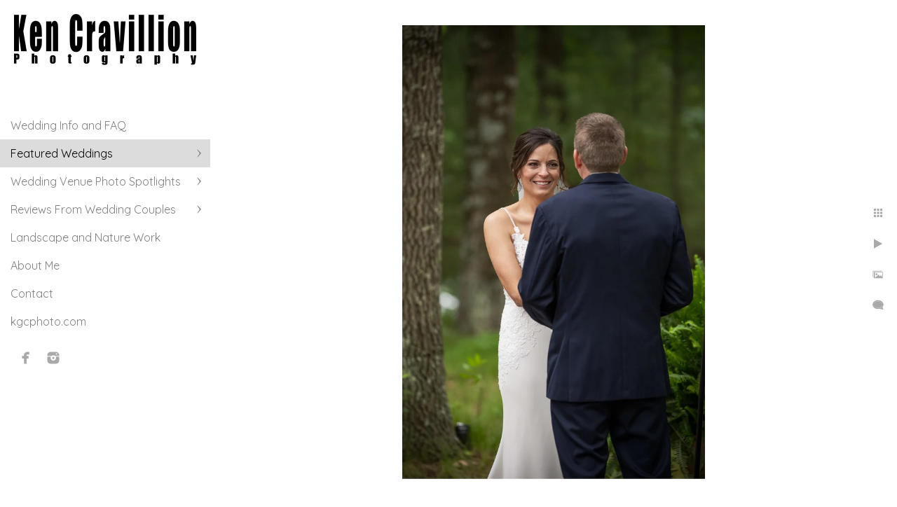

--- FILE ---
content_type: text/html; charset=utf-8
request_url: https://www.kgcweddings.com/featured-weddings/camp-elsewhere-forest-wedding-photos/m3scfxlx5yu
body_size: 7810
content:
<!DOCTYPE html><!-- site by Good Gallery, www.goodgallery.com --><html class="no-js GalleryPage"><head><title>Camp Elsewhere Waupaca Forest Wedding Photos</title><link rel=dns-prefetch href=//cdn.goodgallery.com><link rel=dns-prefetch href=//www.google-analytics.com><link rel="shortcut icon" href=//cdn.goodgallery.com/e3a7df88-5d10-4114-967d-e59b52e36083/logo/21ox7oq0/tjsslm0fxuv.ico><meta name=robots content=noarchive><link rel=canonical href=https://www.kgcweddings.com/featured-weddings/camp-elsewhere-forest-wedding-photos/m3scfxlx5yu><style>.YB:before{content:attr(data-c);display:block;height:150em}</style><link rel=stylesheet media=print onload="if(media!='all')media='all'" href=//cdn.goodgallery.com/e3a7df88-5d10-4114-967d-e59b52e36083/d/Desktop-ZGHt2QvSy_qdh2iFK690vA-2-XFW2zR7gnaxeeYak1g1IIQ.css><script src=//cdn.goodgallery.com/e3a7df88-5d10-4114-967d-e59b52e36083/p/bundle-2teHGVEHG23F7yH4EM4Vng-20250629021656.js></script><script src=//cdn.goodgallery.com/e3a7df88-5d10-4114-967d-e59b52e36083/d/PageData-374y1qs8-b3b96fb3-2dff-4e2b-a30e-eb80e30622ee-XFW2zR7gnaxeeYak1g1IIQ-2.js></script><!--[if lt IE 9]><script src=/admin/Scripts/jQuery.XDomainRequest.js></script><![endif]--><meta name=twitter:card content=photo><meta name=twitter:site content=@kgcphoto><meta name=twitter:creator content=@kgcphoto><meta property=og:url content=https://www.kgcweddings.com/featured-weddings/camp-elsewhere-forest-wedding-photos/m3scfxlx5yu><meta property=og:type content=website><meta property=og:site_name content="Ken Cravillion Photography"><meta property=og:image content=https://cdn.goodgallery.com/e3a7df88-5d10-4114-967d-e59b52e36083/r/1024/2y1e58ln/m3scfxlx5yu.jpg><meta property=og:title content="Camp Elsewhere Waupaca Forest Wedding Photos"><meta property=og:description><meta name=p:domain_verify content=9b1e44857a981a72714e6b3f70daf604><style data-id=inline>html.js,html.js body{margin:0;padding:0}.elementContainer img{width:100%}ul.GalleryUIMenu{list-style:none;margin:0;padding:0}ul.GalleryUIMenu a{text-decoration:none}ul.GalleryUIMenu li{position:relative;white-space:nowrap}.GalleryUISiteNavigation{background-color:rgba(255,255,255,0.8);width:300px}.GalleryUIMenuTopLevel .GalleryUIMenu{display:inline-block}ul.GalleryUIMenu li,div.GalleryUIMenuSubMenuDiv li{text-transform:none}.GalleryUIMenuTopLevel .GalleryUIMenu > li{padding:10px 15px 10px 15px;border:0 solid #FFFFFF;border-left-width:0;border-top-width:0;white-space:normal;text-align:left}.GalleryUIMenu > li{color:#808080;background-color:rgba(255,255,255,0.9);font-size:16px;;position:relative}.GalleryUIMenu > li > a{color:#808080}.GalleryUIMenu > li.Active > a{color:#000000}.GalleryUIMenu > li.Active{color:#000000;background-color:rgba(220,220,220,1)}span.SubMenuArrow,span.SubMenuArrowLeft,span.SubMenuArrowRight,span.SubMenuArrowUp,span.SubMenuArrowDown{display:block;position:absolute;top:50%;right:10px;margin-top:-6px;height:12px;width:12px;background-color:transparent}span.SubMenuArrowSizing{display:inline-block;width:22px;height:12px;opacity:0;margin-right:-2px}.GalleryUISiteNavigation{position:fixed;top:0;left:0}.GalleryUIMenuTopLevel .GalleryUIMenu{width:300px}.GalleryUISiteNavigation{height:100%}html{font-family:'Quicksand',sans-serif}html:not(.wf-active){font-family:sans-serif}.GalleryUIMenu,.GalleryUIMenu a{font-family:'Quicksand',sans-serif}html:not(.wf-active) .GalleryUIMenu,html:not(.wf-active) .GalleryUIMenu a{font-family:sans-serif}.PageTemplateText,.CaptionContainer,.PageInformationArea,.GGTextContent{font-family:'Quicksand',sans-serif}html:not(.wf-active) .PageTemplateText,html:not(.wf-active) .CaptionContainer,html:not(.wf-active) .PageInformationArea,html:not(.wf-active) .GGTextContent{font-family:sans-serif}h1,h2,h3,h4,h5,h6{font-family:'Quicksand',sans-serif;font-weight:700}html:not(.wf-active) h1,html:not(.wf-active) h2,html:not(.wf-active) h3,html:not(.wf-active) h4,html:not(.wf-active) h5,html:not(.wf-active) h6{font-family:sans-serif}.GalleryUIContainer .NameMark{font-family:'Quicksand',sans-serif}html:not(.wf-active) .GalleryUIContainer .NameMark{font-family:sans-serif}.GalleryMenuContent .GGMenuPageHeading{font-family:'Quicksand',sans-serif}html:not(.wf-active) .GalleryMenuContent .GGMenuPageHeading{font-family:sans-serif}.GMLabel{font-family:'Quicksand',sans-serif}html:not(.wf-active) .GMLabel{font-family:sans-serif}.GMTagline{font-family:'Quicksand',sans-serif}html:not(.wf-active) .GMTagline{font-family:sans-serif}div.GGForm label.SectionHeading{font-family:'Quicksand',sans-serif}html:not(.wf-active) div.GGForm label.SectionHeading{font-family:sans-serif}.GGHamburgerMenuLabel{font-family:'Quicksand',sans-serif}html:not(.wf-active) .GGHamburgerMenuLabel{font-family:sans-serif}h2{font-family:'Quicksand',sans-serif;font-weight:700}html:not(.wf-active) h2{font-family:sans-serif}h3{font-family:'Quicksand',sans-serif;font-weight:700}html:not(.wf-active) h3{font-family:sans-serif}h4{font-family:'Quicksand',sans-serif;font-weight:700}html:not(.wf-active) h4{font-family:sans-serif}h5{font-family:'Quicksand',sans-serif;font-weight:700}html:not(.wf-active) h5{font-family:sans-serif}h6{font-family:'Quicksand',sans-serif;font-weight:700}html:not(.wf-active) h6{font-family:sans-serif}h1{line-height:1.45;text-transform:none;text-align:left;letter-spacing:0}h2{line-height:1.45;text-transform:none;text-align:left;letter-spacing:0}h3{line-height:1.45;text-transform:none;text-align:left;letter-spacing:0}h4{line-height:1.45;text-transform:none;text-align:left;letter-spacing:0}h5{line-height:1.45;text-transform:none;text-align:left;letter-spacing:0}h6{line-height:1.45;text-transform:none;text-align:left;letter-spacing:0}.PageTemplateText,.CaptionContainer,.PageInformationArea,.GGTextContent{line-height:1.45;text-transform:none;text-align:left}ul.GGBottomNavigation span{font-family:'Quicksand',sans-serif}html:not(.wf-active) ul.GGBottomNavigation span{font-family:sans-serif}.GGTextContent .GGBreadCrumbs .GGBreadCrumb,.GGTextContent .GGBreadCrumb span{font-family:'Quicksand',sans-serif}html:not(.wf-active) .GGTextContent .GGBreadCrumbs .GGBreadCrumb,html:not(.wf-active) .GGTextContent .GGBreadCrumb span{font-family:sans-serif}</style><body data-page-type=gallery class=GalleryUIContainer data-page-id=b3b96fb3-2dff-4e2b-a30e-eb80e30622ee data-tags="" data-menu-hash=XFW2zR7gnaxeeYak1g1IIQ data-settings-hash=ZGHt2QvSy_qdh2iFK690vA data-fotomotoid="" data-imglocation="//cdn.goodgallery.com/e3a7df88-5d10-4114-967d-e59b52e36083/" data-cdn=//cdn.goodgallery.com/e3a7df88-5d10-4114-967d-e59b52e36083 data-stoken=374y1qs8 data-settingstemplateid=""><div class=GalleryUIContentParent data-pretagged=true><div class=GalleryUIContentContainer data-pretagged=true><div class=GalleryUIContent data-pretagged=true><div class=CanvasContainer data-id=m3scfxlx5yu data-pretagged=true style=overflow:hidden><div class=imgContainer style=position:absolute><div class=dummy style=padding-top:150%></div><div class=elementContainer style=position:absolute;top:0;bottom:0;left:0;right:0;overflow:hidden><picture><source type=image/webp sizes=56vw srcset="//cdn.goodgallery.com/e3a7df88-5d10-4114-967d-e59b52e36083/r/0300/2y1e58ln/m3scfxlx5yu.webp 200w, //cdn.goodgallery.com/e3a7df88-5d10-4114-967d-e59b52e36083/r/0300/2y1e58ln/m3scfxlx5yu.webp 300w, //cdn.goodgallery.com/e3a7df88-5d10-4114-967d-e59b52e36083/r/0640/2y1e58ln/m3scfxlx5yu.webp 480w, //cdn.goodgallery.com/e3a7df88-5d10-4114-967d-e59b52e36083/r/0800/2y1e58ln/m3scfxlx5yu.webp 640w, //cdn.goodgallery.com/e3a7df88-5d10-4114-967d-e59b52e36083/r/1024/2y1e58ln/m3scfxlx5yu.webp 800w, //cdn.goodgallery.com/e3a7df88-5d10-4114-967d-e59b52e36083/r/1280/2y1e58ln/m3scfxlx5yu.webp 1024w, //cdn.goodgallery.com/e3a7df88-5d10-4114-967d-e59b52e36083/r/1920/2y1e58ln/m3scfxlx5yu.webp 1280w, //cdn.goodgallery.com/e3a7df88-5d10-4114-967d-e59b52e36083/r/1920/2y1e58ln/m3scfxlx5yu.webp 1600w, //cdn.goodgallery.com/e3a7df88-5d10-4114-967d-e59b52e36083/r/2560/2y1e58ln/m3scfxlx5yu.webp 1920w"><source type=image/jpeg sizes=56vw srcset="//cdn.goodgallery.com/e3a7df88-5d10-4114-967d-e59b52e36083/r/0300/2y1e58ln/m3scfxlx5yu.jpg 200w, //cdn.goodgallery.com/e3a7df88-5d10-4114-967d-e59b52e36083/r/0300/2y1e58ln/m3scfxlx5yu.jpg 300w, //cdn.goodgallery.com/e3a7df88-5d10-4114-967d-e59b52e36083/r/0640/2y1e58ln/m3scfxlx5yu.jpg 480w, //cdn.goodgallery.com/e3a7df88-5d10-4114-967d-e59b52e36083/r/0800/2y1e58ln/m3scfxlx5yu.jpg 640w, //cdn.goodgallery.com/e3a7df88-5d10-4114-967d-e59b52e36083/r/1024/2y1e58ln/m3scfxlx5yu.jpg 800w, //cdn.goodgallery.com/e3a7df88-5d10-4114-967d-e59b52e36083/r/1280/2y1e58ln/m3scfxlx5yu.jpg 1024w, //cdn.goodgallery.com/e3a7df88-5d10-4114-967d-e59b52e36083/r/1920/2y1e58ln/m3scfxlx5yu.jpg 1280w, //cdn.goodgallery.com/e3a7df88-5d10-4114-967d-e59b52e36083/r/1920/2y1e58ln/m3scfxlx5yu.jpg 1600w, //cdn.goodgallery.com/e3a7df88-5d10-4114-967d-e59b52e36083/r/2560/2y1e58ln/m3scfxlx5yu.jpg 1920w"><img src=//cdn.goodgallery.com/e3a7df88-5d10-4114-967d-e59b52e36083/r/1280/2y1e58ln/m3scfxlx5yu.jpg draggable=false alt="" srcset="//cdn.goodgallery.com/e3a7df88-5d10-4114-967d-e59b52e36083/r/1280/2y1e58ln/m3scfxlx5yu.jpg, //cdn.goodgallery.com/e3a7df88-5d10-4114-967d-e59b52e36083/r/3200/2y1e58ln/m3scfxlx5yu.jpg 2x" loading=lazy></picture></div></div></div></div></div><div class=prev></div><div class=next></div><span class="prev SingleImageHidden"></span><span class="next SingleImageHidden"></span><div class=GalleryUIThumbnailPanelContainerParent></div></div><div class=GalleryUISiteNavigation><a href="/" class=NavigationLogoTarget><img src=https://logocdn.goodgallery.com/e3a7df88-5d10-4114-967d-e59b52e36083/520x0/21ox7oq0/tjsslm0fxuv.jpg alt="Ken Cravillion Photography" title="Ken Cravillion Photography" border=0 style="padding:20px 20px 20px 20px" height=75 width=260></a><div class=GalleryUIMenuTopLevel data-predefined=true><div class=GalleryUIMenuContainer data-predefined=true><ul class=GalleryUIMenu data-predefined=true><li data-pid=9e16cf16-8191-420b-9a16-a6809f079e7d class=TypeMenuHTML><span> </span><span class=SubMenuArrowSizing> </span><li data-pid=92fe63c4-4334-44cd-a098-4ebfd0314537><a href=/wedding-info-faq>Wedding Info and FAQ</a><span class=SubMenuArrowSizing> </span><li data-pid=4134b58f-b759-480a-9f05-9d1ee538605d><a href=/featured-weddings>Featured Weddings</a><span class=SubMenuArrow> </span><span class=SubMenuArrowSizing> </span><li data-pid=a5bb6987-27bb-46b3-b260-6237bc416532><a href=/wedding-venue-photo-spotlights>Wedding Venue Photo Spotlights</a><span class=SubMenuArrow> </span><span class=SubMenuArrowSizing> </span><li data-pid=d3179355-4503-49b1-8741-28bf697b9272><a href=/reviews-wedding-couples>Reviews From Wedding Couples</a><span class=SubMenuArrow> </span><span class=SubMenuArrowSizing> </span><li data-pid=3619fb19-764e-45f0-9b0a-982d90959bfc><a href=/landscape-nature-work>Landscape and Nature Work</a><span class=SubMenuArrowSizing> </span><li data-pid=dcc09d68-1943-4fbb-84bc-7d7ab5068a83><a href=/about-me>About Me</a><span class=SubMenuArrowSizing> </span><li data-pid=fa40f06d-454c-4410-ab15-f0f95cf89299><a href=/contact>Contact</a><span class=SubMenuArrowSizing> </span><li data-pid=55e766aa-81d9-4837-9d1d-c638483a2e23><a href="http://www.kgcphoto.com/">kgcphoto.com</a><span class=SubMenuArrowSizing> </span><li data-pid=60567872-679f-4ae1-9817-50495c269f46 class="TypeMenuHTML SocialNetwork"><span class=SubMenuArrowSizing> </span></ul></div></div></div><div class=GalleryUIMenuSubLevel style=opacity:0;display:none;z-index:10101 data-pid=4134b58f-b759-480a-9f05-9d1ee538605d><div class=GalleryUIMenuContainer><ul class=GalleryUIMenu><li data-pid=3f4efa1d-565b-4ef2-81d8-15a9e69b2728><a href=/featured-weddings/brighton-acres-oshkosh-wedding-photography-2025>Taylor and Stu - September 13th 2025</a><li data-pid=ffc080e2-eb95-43d2-a23b-c9e143db4dd4><a href=/featured-weddings/camp-elsewhere-wisconsin-wedding-photos-talisha-josh>Talisha and Josh - August 8th 2025</a><li data-pid=a7d8046a-0db7-4e4e-9530-b51da631c7c2><a href=/featured-weddings/oshkosh-wedding-photography-madeline-dakota>Madeline and Dakota - February 15th 2025</a><li data-pid=e2dc9e79-5114-4d1d-b10b-076c9d4c8f7b><a href=/featured-weddings/diana-michael-bridgewood-neenah-wedding-photography>Diana and Michael - October 5th 2024</a><li data-pid=ccdc9ffb-cdc4-4229-b47d-74511a8f5354><a href=/featured-weddings/emily-paul-upper-michigan-wedding-photography>Emily and Paul - September 28th 2024</a><li data-pid=e4fd0431-fe81-457f-be25-14dd30531686><a href=/featured-weddings/paine-art-center-oshkosh-2023-wedding-photos>Chelsea and Tom - July 7th 2023</a><li data-pid=3a6fe8d7-2a6b-4e6d-9795-44daa97061c7><a href=/featured-weddings/bond-falls-upper-michigan-destination-wedding-photos>Halsey and Chris - August 17th 2023</a><li data-pid=210c6f51-e745-41a1-b202-2ab14267aa84><a href=/featured-weddings/charli-brandon-mulberry-lane-farm-wisconsin-wedding-photos>Charli and Brandon - August 6th, 2022</a><li data-pid=48ad442f-af27-4821-a80a-de7d3540fdcb><a href=/featured-weddings/apple-lane-venue-pulaski-wedding-photography>Moriah and James - June 23rd 2023</a><li data-pid=b3b96fb3-2dff-4e2b-a30e-eb80e30622ee><a href=/featured-weddings/camp-elsewhere-forest-wedding-photos>Heidi and Mitch - June 15th 2023</a><li data-pid=4b584560-4f7e-45ae-8755-e4034ab30f7b><a href=/featured-weddings/whittney-juston-january-7th-2023>Whittney and Juston - January 7th, 2023</a><li data-pid=7a8377f6-043c-4611-a258-0d0b253c36f6><a href=/featured-weddings/gibson-social-club-oshkosh-wedding-photos>Lindsay and Ryan - November 18th 2022</a><li data-pid=be69183f-1f2e-4ac5-a7eb-a5c554c8675a><a href=/featured-weddings/mikaila-tyler-mulberry-lane-farm-wedding-photo-2022>Mikaila and Tyler - August 20th, 2022</a><li data-pid=e435fc63-ae4b-4677-9941-93ff9b58b32c><a href=/featured-weddings/brighton-acres-fall-oshkosh-wedding-photo>Caitlin and Robbie - September 24th, 2022</a><li data-pid=1e0bf34e-560e-4b60-ac51-102546246da0><a href=/featured-weddings/paine-art-center-oshkosh-wedding-photos-2022-tj>Theresa and Joey - May 27th, 2022</a><li data-pid=73c2476b-1f74-4f93-bd58-a064bd3531b2><a href=/featured-weddings/bailey-garrett-winter-wedding-wisconsin>Bailey and Garrett - January 15th, 2022</a><li data-pid=a45a3eda-39c3-4d61-a556-9a7521d5108d><a href=/featured-weddings/brighton-acres-wedding-photos-angie-nathan>Angie and Nathan - November 19th 2022</a><li data-pid=0dcb8056-4893-4b99-aaa0-163e59cd12ca><a href=/featured-weddings/ashley-dave-june-4th-2022>Ashley and Dave - June 4th, 2022</a><li data-pid=77246887-e917-445b-89ba-dd6328d22ba6><a href=/featured-weddings/erin-james-november-6th-2021>Erin and James - November 6th, 2021</a><li data-pid=3caf1d08-584c-4640-b5a7-80fd35cf30da><a href=/featured-weddings/emily-john-november-oshkosh-wedding-photos-brighton>Emily and John - November 20th, 2021</a><li data-pid=e8156715-2812-4371-8709-c9371349b13f><a href=/featured-weddings/karissa-david-madison-wedding-photography>Karissa and David - June 4th, 2021</a><li data-pid=b2d2fba2-cdef-40bc-b925-62f385ea2e9c><a href=/featured-weddings/the-howard-oshkosh-wedding-photos>Jillian and Brandon - November 27th, 2021</a><li data-pid=dd8c1b3d-829d-4bc5-9425-ccf1392a74ed><a href=/featured-weddings/liz-james-savannah-georgia-wedding-photography>Liz & James - August 22nd, 2020</a><li data-pid=74ec9570-8501-41cd-a07a-cfc71fb5ab50><a href=/featured-weddings/alyssa-jacob-appleton-wedding-photography>Alyssa & Jacob - October 30th, 2020</a><li data-pid=4259cff7-967b-414b-a246-81167f753399><a href=/featured-weddings/molly-eric-september-18th-2021>Molly and Eric - September 18th, 2021</a><li data-pid=a7ee27dc-9ce2-4ccb-88bf-4554cfd47083><a href=/featured-weddings/anna-randy-august-7th-2021>Anna and Randy - August 7th, 2021</a><li data-pid=317c7946-df0a-4ae1-b7d3-f492c2a6f954><a href=/featured-weddings/melanie-grant-oshkosh-wedding-photos>Melanie + Grant - August 18th, 2018</a><li data-pid=b688baa4-2014-482c-ac96-f575c8ea3b45><a href=/featured-weddings/brooke-cameron-mulberry-lane-wedding-photos>Brooke & Cameron - August 24th, 2019</a><li data-pid=bbd2fabe-5baf-4e11-8a09-860b18a78b1c><a href=/featured-weddings/hanna-dallas-mulberry-farm-wedding-photos>Hanna & Dallas - September 21st, 2019</a><li data-pid=609830ac-3a20-4999-b3c1-0e815c894915><a href=/featured-weddings/amanda-elliot-camp-lakotah-wedding>Amanda & Elliot - September 7th, 2019</a><li data-pid=fab85b34-d619-4b44-86f2-7b03bcd37f4a><a href=/featured-weddings/natalie-mark-august-17th-2019>Natalie & Mark - August 17th, 2019</a><li data-pid=2f838381-65ca-46f0-b5a4-f2e72888aede><a href=/featured-weddings/kim-nick-april-6th-2019>Kim & Nick - April 6th, 2019</a><li data-pid=19fca663-8343-46c6-ad53-bd67781f4aab><a href=/featured-weddings/mandy-adam-cedar-hill-barn-wisconsin>Mandy & Adam - June 1st, 2019</a><li data-pid=7b1ca202-e23c-45ef-bcc3-82f02ba43518><a href=/featured-weddings/sam-kurt-paine-art-center-wedding-photos>Sam + Kurt - July 21st, 2018</a><li data-pid=312d8f95-3033-4b31-ab84-3bc698fe70b7><a href=/featured-weddings/samantha-nathan-givens-farm-wedding>Samantha + Nathan - June 16th, 2018</a><li data-pid=0e221933-d332-4fdd-9026-a1a2a2730fa1><a href=/featured-weddings/alexis-jordan-barn-wedding-mulberry>Alexis + Jordan - May 12th, 2018</a></ul></div></div><div class=GalleryUIMenuSubLevel style=opacity:0;display:none;z-index:10101 data-pid=a5bb6987-27bb-46b3-b260-6237bc416532><div class=GalleryUIMenuContainer><ul class=GalleryUIMenu><li data-pid=8d097eb6-f879-41cc-a32c-05c25fb0198c><a href=/wedding-venue-photo-spotlights/brighton-acres-wedding-photos>Brighton Acres Wedding Photos</a><li data-pid=43e50577-0628-4b35-b203-1a2dafbbc40a><a href=/wedding-venue-photo-spotlights/paine-art-center-gardens-weddings>Paine Art Center and Gardens Weddings</a><li data-pid=ebe7ff54-ecb5-497e-bd13-7f5ef1dc763d><a href=/wedding-venue-photo-spotlights/mulberry-lane-farm-weddings>Mulberry Lane Farm Weddings</a><li data-pid=125d2f90-00a6-4909-a454-7cd334cffaba><a href=/wedding-venue-photo-spotlights/gibson-social-club-wedding-photos>Gibson Social Club Wedding Photos</a><li data-pid=9f8a2da6-70c1-4cfd-ac8a-1252a21e803a><a href=/wedding-venue-photo-spotlights/camp-elsewhere-wedding-photos>Camp Elsewhere Wedding Photos</a><li data-pid=02ebe9a5-ceec-4286-9452-62e6009c2f33><a href=/wedding-venue-photo-spotlights/howard-oshkosh-wisconsin-wedding-photos>The Howard Oshkosh Wedding Photos</a><li data-pid=b88cc27b-b029-41fe-81da-68c01a16fa26><a href=/wedding-venue-photo-spotlights/poplar-creek-barn-oshkosh-wedding-photos>Poplar Creek Barn Wedding Photos</a><li data-pid=8ecc73a8-0c9c-4c37-acb2-72c3b64d00ff><a href=/wedding-venue-photo-spotlights/door-county-event-planners-weddings>Door County Event Planners Weddings</a><li data-pid=df73317f-4334-40cb-b74d-4ae3cf148a97><a href=/wedding-venue-photo-spotlights/savannah-georgia-destination-wedding-photos>Savannah Destination Wedding Photos</a><li data-pid=4e17e3c7-674f-40f6-b9c1-ba43c91157ec><a href=/wedding-venue-photo-spotlights/horseshoe-bay-golf-club-wedding-photos>Horseshoe Bay Golf Club Wedding Photos</a><li data-pid=7da69bf2-e582-468c-bd38-d46a21e8fab6><a href=/wedding-venue-photo-spotlights/about-thyme-farm-door-county-wedding-photos>About Thyme Farm Wedding Photos</a><li data-pid=1274abe3-09ac-4529-8b0b-344eae0b78d6><a href=/wedding-venue-photo-spotlights/butte-des-morts-country-club-weddings>Butte des Morts Country Club Weddings</a><li data-pid=d14edc39-7680-4cb9-b674-84503b41b9b2><a href=/wedding-venue-photo-spotlights/venue-404-oshkosh-wedding-photos>Venue 404 Oshkosh Wedding Photos</a><li data-pid=a937d23f-aeb3-4834-851c-2100cf1a2eed><a href=/wedding-venue-photo-spotlights/sawyer-farm-door-county-wedding-photos>Sawyer Farm Door County Wedding Photos</a><li data-pid=161b7e88-0f02-48a2-aeeb-b1d8307078b3><a href=/wedding-venue-photo-spotlights/hotel-retlaw-wedding-photos>Hotel Retlaw Wedding Photos</a><li data-pid=4c100eff-f714-4f28-9f9a-bec384c00e22><a href=/wedding-venue-photo-spotlights/eaa-museum-oshkosh-wedding-photos>EAA Museum Oshkosh Wedding Photos</a><li data-pid=92bb3f16-55a4-4b9d-bd2c-30517c0d3033><a href=/wedding-venue-photo-spotlights/camp-lakotah-wedding-photos>Camp Lakotah Wedding Photos</a><li data-pid=3d4804a8-adcc-4aa1-bf20-6a1695dd69fe><a href=/wedding-venue-photo-spotlights/osthoff-resort-elkhart-lake-wedding-photos>Osthoff Resort Elkhart Lake Wedding Photos</a><li data-pid=a21e158a-98e0-492c-9a7d-f1ccf873917b><a href=/wedding-venue-photo-spotlights/brindlewood-barn-wedding-photos>Brindlewood Barn Wedding Photos</a><li data-pid=a36a1dad-8e09-494c-8963-f2edf61abe6f><a href=/wedding-venue-photo-spotlights/eloise-wedding-photos>The Eloise Wedding Photos</a><li data-pid=3b8006a4-a6e7-4ddb-9af0-4f4c243b56e4><a href=/wedding-venue-photo-spotlights/sepia-chapel-two-rivers-wedding-photos>Sepia Chapel Two Rivers Wedding Photos</a><li data-pid=ce7ce1b6-716a-41c5-b6fe-740906d9625d><a href=/wedding-venue-photo-spotlights/pamperin-park-green-bay-wedding-photos>Pamperin Park Green Bay Wedding Photos</a><li data-pid=3186a90e-269d-46bb-8b68-6bbe1b05edad><a href=/wedding-venue-photo-spotlights/whistlers-knoll-wedding-photos>Whistler's Knoll Weddings</a><li data-pid=f124568b-b083-493b-98a8-a56b4d413c30><a href=/wedding-venue-photo-spotlights/barn-vertical-timbers-wedding-photos>The Barn at Vertical Timbers Wedding Photos</a><li data-pid=79b1c5be-5c8c-40be-8f95-f54b3ce3cea0><a href=/wedding-venue-photo-spotlights/heidel-house-green-lake-weddings>Heidel House & Green Lake Weddings</a></ul></div></div><div class=GalleryUIMenuSubLevel style=opacity:0;display:none;z-index:10101 data-pid=d3179355-4503-49b1-8741-28bf697b9272><div class=GalleryUIMenuContainer><ul class=GalleryUIMenu><li data-pid=581b60d2-7235-4277-ad9b-d3df2e8bfde4><a href=/reviews-wedding-couples/erin-james>Erin and James</a><li data-pid=60bc4e92-d192-4c20-ad1f-c6bb4bde7fea><a href=/reviews-wedding-couples/karissa-david-madison-wedding-photography-review>Karissa and David</a><li data-pid=3a3fdee9-8365-4006-82d8-f93a842b6fb7><a href=/reviews-wedding-couples/jeanie-joe>Jeanie and Joe</a><li data-pid=57429014-9fa7-40c5-95e2-89679c83df09><a href=/reviews-wedding-couples/amanda-kyle>Amanda and Kyle</a><li data-pid=a979827f-85cb-4127-806d-d4a1da4db7bb><a href=/reviews-wedding-couples/mulberry-lane-farm-wedding-photo-review-hannah>Hannah and Dallas</a><li data-pid=434837e4-3cd6-4bd4-b6ca-32d7df2e7339><a href=/reviews-wedding-couples/libby-cody>Libby and Cody</a><li data-pid=a79564c1-8231-400d-b996-520ea009b12a><a href=/reviews-wedding-couples/kassie-charlie>Kassie and Charlie</a><li data-pid=bc82a400-cbbd-4782-a78a-af430bb7d57a><a href=/reviews-wedding-couples/wendy-michael-oshkosh-wedding-photo-review>Wendy and Michael</a><li data-pid=179bab09-26bd-4338-ab2f-d52ffba2f1cd><a href=/reviews-wedding-couples/jodi-ryan-neenah-wisconsin-wedding-photography>Jodi and Ryan</a><li data-pid=c5431eab-4bbb-4e77-a63d-d8cfc412c7d4><a href=/reviews-wedding-couples/steph-dustin-oshkosh-wedding-photo-review>Steph and Dustin</a><li data-pid=d323f28d-5ee2-4d9b-b21f-f56a1eb58375><a href=/reviews-wedding-couples/sarah-eric-the-waters-oshkosh-wedding-photo-review>Sarah and Eric</a></ul></div></div><div class="GGCaption YB"><div class="CaptionContainer GGTextContent"><span> <span class=ShortFormExif> 1/640; f/1.8; ISO 500; 135.0 mm. </span><ul class=GGBottomNavigation><li><a href=/featured-weddings/brighton-acres-oshkosh-wedding-photography-2025 title="Brighton Acres Wedding Photography of Taylor and Stu"><span>Taylor&nbsp;and&nbsp;Stu&nbsp;-&nbsp;September&nbsp;13th&nbsp;2025</span></a><li><a href=/featured-weddings/camp-elsewhere-wisconsin-wedding-photos-talisha-josh title="Camp Elsewhere Wedding Photography of Talisha and Josh"><span>Talisha&nbsp;and&nbsp;Josh&nbsp;-&nbsp;August&nbsp;8th&nbsp;2025</span></a><li><a href=/featured-weddings/oshkosh-wedding-photography-madeline-dakota title="Oshkosh Wedding Photography of Madeline and Dakota"><span>Madeline&nbsp;and&nbsp;Dakota&nbsp;-&nbsp;February&nbsp;15th&nbsp;2025</span></a><li><a href=/featured-weddings/diana-michael-bridgewood-neenah-wedding-photography title="Bridgewood Neenah Wedding Photography"><span>Diana&nbsp;and&nbsp;Michael&nbsp;-&nbsp;October&nbsp;5th&nbsp;2024</span></a><li><a href=/featured-weddings/emily-paul-upper-michigan-wedding-photography title="Upper Michigan Lake Superior Wedding Photography"><span>Emily&nbsp;and&nbsp;Paul&nbsp;-&nbsp;September&nbsp;28th&nbsp;2024</span></a><li><a href=/featured-weddings/paine-art-center-oshkosh-2023-wedding-photos title="Paine Art Center Wedding Photography July 2023"><span>Chelsea&nbsp;and&nbsp;Tom&nbsp;-&nbsp;July&nbsp;7th&nbsp;2023</span></a><li><a href=/featured-weddings/bond-falls-upper-michigan-destination-wedding-photos title="Bond Falls waterfall destination wedding photography"><span>Halsey&nbsp;and&nbsp;Chris&nbsp;-&nbsp;August&nbsp;17th&nbsp;2023</span></a><li><a href=/featured-weddings/charli-brandon-mulberry-lane-farm-wisconsin-wedding-photos title="Wisconsin Wedding Photos at Mulberry Lane Farm Barn"><span>Charli&nbsp;and&nbsp;Brandon&nbsp;-&nbsp;August&nbsp;6th,&nbsp;2022</span></a><li><a href=/featured-weddings/apple-lane-venue-pulaski-wedding-photography title="Apple Lane Venue Wedding Photography Pulaski Wisconsin"><span>Moriah&nbsp;and&nbsp;James&nbsp;-&nbsp;June&nbsp;23rd&nbsp;2023</span></a><li><span>Heidi&nbsp;and&nbsp;Mitch&nbsp;-&nbsp;June&nbsp;15th&nbsp;2023</span><li><a href=/featured-weddings/whittney-juston-january-7th-2023 title="Winter Oshkosh Wedding Photos of Whittney and Juston"><span>Whittney&nbsp;and&nbsp;Juston&nbsp;-&nbsp;January&nbsp;7th,&nbsp;2023</span></a><li><a href=/featured-weddings/gibson-social-club-oshkosh-wedding-photos title="Gibson Social Club Oshkosh Wedding Photography"><span>Lindsay&nbsp;and&nbsp;Ryan&nbsp;-&nbsp;November&nbsp;18th&nbsp;2022</span></a><li><a href=/featured-weddings/mikaila-tyler-mulberry-lane-farm-wedding-photo-2022 title="Mulberry Lane Farm Wisconsin Barn Wedding Photos"><span>Mikaila&nbsp;and&nbsp;Tyler&nbsp;-&nbsp;August&nbsp;20th,&nbsp;2022</span></a><li><a href=/featured-weddings/brighton-acres-fall-oshkosh-wedding-photo title="Brighton Acres Oshkosh Fall Wedding Photography 2022"><span>Caitlin&nbsp;and&nbsp;Robbie&nbsp;-&nbsp;September&nbsp;24th,&nbsp;2022</span></a><li><a href=/featured-weddings/paine-art-center-oshkosh-wedding-photos-2022-tj title="Paine Art Center Oshkosh Wedding Photos"><span>Theresa&nbsp;and&nbsp;Joey&nbsp;-&nbsp;May&nbsp;27th,&nbsp;2022</span></a><li><a href=/featured-weddings/bailey-garrett-winter-wedding-wisconsin title="Green Bay Wisconsin Winter Wedding Photography"><span>Bailey&nbsp;and&nbsp;Garrett&nbsp;-&nbsp;January&nbsp;15th,&nbsp;2022</span></a><li><a href=/featured-weddings/brighton-acres-wedding-photos-angie-nathan title="Brighton Acres Oshkosh Wedding Photos in November"><span>Angie&nbsp;and&nbsp;Nathan&nbsp;-&nbsp;November&nbsp;19th&nbsp;2022</span></a><li><a href=/featured-weddings/ashley-dave-june-4th-2022 title="Waukesha Wisconsin Wedding Photos of Ashley and Dave"><span>Ashley&nbsp;and&nbsp;Dave&nbsp;-&nbsp;June&nbsp;4th,&nbsp;2022</span></a><li><a href=/featured-weddings/erin-james-november-6th-2021 title="The Eloise Wedding Photos - Erin and James"><span>Erin&nbsp;and&nbsp;James&nbsp;-&nbsp;November&nbsp;6th,&nbsp;2021</span></a><li><a href=/featured-weddings/emily-john-november-oshkosh-wedding-photos-brighton title="Wedding Photos at Brighton Acres Farm in Oshkosh, WI"><span>Emily&nbsp;and&nbsp;John&nbsp;-&nbsp;November&nbsp;20th,&nbsp;2021</span></a><li><a href=/featured-weddings/karissa-david-madison-wedding-photography title="Madison Wisconsin Wedding Photography"><span>Karissa&nbsp;and&nbsp;David&nbsp;-&nbsp;June&nbsp;4th,&nbsp;2021</span></a><li><a href=/featured-weddings/the-howard-oshkosh-wedding-photos title="The Howard Oshkosh Wedding Photos"><span>Jillian&nbsp;and&nbsp;Brandon&nbsp;-&nbsp;November&nbsp;27th,&nbsp;2021</span></a><li><a href=/featured-weddings/liz-james-savannah-georgia-wedding-photography title="Savannah Georgia Tybee Island Wedding Photography"><span>Liz&nbsp;&&nbsp;James&nbsp;-&nbsp;August&nbsp;22nd,&nbsp;2020</span></a><li><a href=/featured-weddings/alyssa-jacob-appleton-wedding-photography title="Fall Appleton Wisconsin Wedding Photography"><span>Alyssa&nbsp;&&nbsp;Jacob&nbsp;-&nbsp;October&nbsp;30th,&nbsp;2020</span></a><li><a href=/featured-weddings/molly-eric-september-18th-2021 title="Door County Wedding Photography - About Thyme Farm"><span>Molly&nbsp;and&nbsp;Eric&nbsp;-&nbsp;September&nbsp;18th,&nbsp;2021</span></a><li><a href=/featured-weddings/anna-randy-august-7th-2021 title="Poplar Creek Barn Oshkosh Wedding Photography"><span>Anna&nbsp;and&nbsp;Randy&nbsp;-&nbsp;August&nbsp;7th,&nbsp;2021</span></a><li><a href=/featured-weddings/melanie-grant-oshkosh-wedding-photos title="Oshkosh Wedding Photography of Melanie and Grant"><span>Melanie&nbsp;+&nbsp;Grant&nbsp;-&nbsp;August&nbsp;18th,&nbsp;2018</span></a><li><a href=/featured-weddings/brooke-cameron-mulberry-lane-wedding-photos title="Mulberry Lane Farm Wedding Photos August 2019"><span>Brooke&nbsp;&&nbsp;Cameron&nbsp;-&nbsp;August&nbsp;24th,&nbsp;2019</span></a><li><a href=/featured-weddings/hanna-dallas-mulberry-farm-wedding-photos title="Mulberry Lane Farm Barn Wedding Photos 2019"><span>Hanna&nbsp;&&nbsp;Dallas&nbsp;-&nbsp;September&nbsp;21st,&nbsp;2019</span></a><li><a href=/featured-weddings/amanda-elliot-camp-lakotah-wedding title="Camp Lakotah Wautoma Wisconsin Wedding Photography"><span>Amanda&nbsp;&&nbsp;Elliot&nbsp;-&nbsp;September&nbsp;7th,&nbsp;2019</span></a><li><a href=/featured-weddings/natalie-mark-august-17th-2019 title="Gordon Bubolz Wisconsin Wedding Photos"><span>Natalie&nbsp;&&nbsp;Mark&nbsp;-&nbsp;August&nbsp;17th,&nbsp;2019</span></a><li><a href=/featured-weddings/kim-nick-april-6th-2019 title="Green Bay Wisconsin Wedding Photos of Kim and Nick"><span>Kim&nbsp;&&nbsp;Nick&nbsp;-&nbsp;April&nbsp;6th,&nbsp;2019</span></a><li><a href=/featured-weddings/mandy-adam-cedar-hill-barn-wisconsin title="Cedar Hill Barn Wisconsin Wedding Photos"><span>Mandy&nbsp;&&nbsp;Adam&nbsp;-&nbsp;June&nbsp;1st,&nbsp;2019</span></a><li><a href=/featured-weddings/sam-kurt-paine-art-center-wedding-photos title="Paine Art Center Wedding Photos of Sam and Kurt"><span>Sam&nbsp;+&nbsp;Kurt&nbsp;-&nbsp;July&nbsp;21st,&nbsp;2018</span></a><li><a href=/featured-weddings/samantha-nathan-givens-farm-wedding title="Givens Farm Wedding Photos of Samantha and Nathan"><span>Samantha&nbsp;+&nbsp;Nathan&nbsp;-&nbsp;June&nbsp;16th,&nbsp;2018</span></a><li><a href=/featured-weddings/alexis-jordan-barn-wedding-mulberry title="Mulberry Lane Farm Wisconsin Barn Wedding Photos"><span>Alexis&nbsp;+&nbsp;Jordan&nbsp;-&nbsp;May&nbsp;12th,&nbsp;2018</span></a></ul></span></div></div>

--- FILE ---
content_type: text/html; charset=utf-8
request_url: https://www.kgcweddings.com/featured-weddings/camp-elsewhere-forest-wedding-photos?IsAjax=1
body_size: 24635
content:
<!DOCTYPE html><!-- site by Good Gallery, www.goodgallery.com -->
<html class="no-js GalleryPage ">
<head>
<title>Camp Elsewhere Waupaca Forest Wedding Photos</title>
<meta name="description" content="A wedding in a forest at Camp Elsewhere in Waupaca, Wisconsin" />
<link rel="dns-prefetch" href="//cdn.goodgallery.com" /><link rel="dns-prefetch" href="//www.google-analytics.com" />
<link rel="shortcut icon" href="//cdn.goodgallery.com/e3a7df88-5d10-4114-967d-e59b52e36083/logo/21ox7oq0/tjsslm0fxuv.ico" />

 <meta name="robots" content="noarchive" /> 	 <link rel="canonical" href="https://www.kgcweddings.com/featured-weddings/camp-elsewhere-forest-wedding-photos" />
 <style type="text/css">.YB:before{content: attr(data-c);display: block;height: 150em;}</style><link rel="stylesheet" type="text/css" media="print" onload="if(media!='all')media='all'" href="//cdn.goodgallery.com/e3a7df88-5d10-4114-967d-e59b52e36083/d/Desktop-ZGHt2QvSy_qdh2iFK690vA-2-XFW2zR7gnaxeeYak1g1IIQ.css" />
<script type="text/javascript" src="//cdn.goodgallery.com/e3a7df88-5d10-4114-967d-e59b52e36083/p/bundle-2teHGVEHG23F7yH4EM4Vng-20250629021656.js"></script>
<script type="text/javascript" src="//cdn.goodgallery.com/e3a7df88-5d10-4114-967d-e59b52e36083/d/PageData-374y1qs8-b3b96fb3-2dff-4e2b-a30e-eb80e30622ee-XFW2zR7gnaxeeYak1g1IIQ-2.js"></script>
<!--[if lt IE 9]><script type="text/javascript" src="/admin/Scripts/jQuery.XDomainRequest.js"></script><![endif]-->

<meta name="twitter:card" content="gallery" />
<meta name="twitter:site" content="@kgcphoto" />
<meta name="twitter:creator" content="@kgcphoto" />
<meta name="twitter:image0" content="//cdn.goodgallery.com/e3a7df88-5d10-4114-967d-e59b52e36083/s/0200/2y1e58dk/kde4lzk55gw.jpg" />
<meta name="twitter:image1" content="//cdn.goodgallery.com/e3a7df88-5d10-4114-967d-e59b52e36083/s/0200/2y1e58ey/kwhu43s5ku3.jpg" />
<meta name="twitter:image2" content="//cdn.goodgallery.com/e3a7df88-5d10-4114-967d-e59b52e36083/s/0200/2y1e58lo/gca54kjk20a.jpg" />
<meta name="twitter:image3" content="//cdn.goodgallery.com/e3a7df88-5d10-4114-967d-e59b52e36083/s/0200/2y1e58fh/zf22iz1awug.jpg" />
<meta property="og:url" content="https://www.kgcweddings.com/featured-weddings/camp-elsewhere-forest-wedding-photos" />
<meta property="og:type" content="website" />
<meta property="og:site_name" content="Ken Cravillion Photography" />
<meta property="og:image" content="https://cdn.goodgallery.com/e3a7df88-5d10-4114-967d-e59b52e36083/s/0200/2y1e58dk/kde4lzk55gw.jpg"/><meta property="og:image" content="https://cdn.goodgallery.com/e3a7df88-5d10-4114-967d-e59b52e36083/s/0200/2y1e58ey/kwhu43s5ku3.jpg"/><meta property="og:image" content="https://cdn.goodgallery.com/e3a7df88-5d10-4114-967d-e59b52e36083/s/0200/2y1e58lo/gca54kjk20a.jpg"/><meta property="og:image" content="https://cdn.goodgallery.com/e3a7df88-5d10-4114-967d-e59b52e36083/s/0200/2y1e58fh/zf22iz1awug.jpg"/><meta property="og:image" content="https://cdn.goodgallery.com/e3a7df88-5d10-4114-967d-e59b52e36083/s/0200/2y1e58kk/ocdw3qkgodq.jpg"/><meta property="og:image" content="https://cdn.goodgallery.com/e3a7df88-5d10-4114-967d-e59b52e36083/s/0200/2y1e58id/amnc0ufbwb5.jpg"/><meta property="og:image" content="https://cdn.goodgallery.com/e3a7df88-5d10-4114-967d-e59b52e36083/s/0200/2y1e58ie/ewj0gflmtet.jpg"/><meta property="og:image" content="https://cdn.goodgallery.com/e3a7df88-5d10-4114-967d-e59b52e36083/s/0200/2y1e58gg/fycad3ems4v.jpg"/><meta property="og:image" content="https://cdn.goodgallery.com/e3a7df88-5d10-4114-967d-e59b52e36083/s/0200/2y1e58if/hxe0k5niq1x.jpg"/><meta property="og:image" content="https://cdn.goodgallery.com/e3a7df88-5d10-4114-967d-e59b52e36083/s/0200/2y1e58ic/gw1bskovk32.jpg"/><meta property="og:image" content="https://cdn.goodgallery.com/e3a7df88-5d10-4114-967d-e59b52e36083/s/0200/2y1e58ib/wmbu5np04vh.jpg"/><meta property="og:image" content="https://cdn.goodgallery.com/e3a7df88-5d10-4114-967d-e59b52e36083/s/0200/2y1e58kv/vvsbngsmnis.jpg"/><meta property="og:image" content="https://cdn.goodgallery.com/e3a7df88-5d10-4114-967d-e59b52e36083/s/0200/2y1e58iy/3km0qd1ht3g.jpg"/><meta property="og:image" content="https://cdn.goodgallery.com/e3a7df88-5d10-4114-967d-e59b52e36083/s/0200/2y1e58lq/1hpgr2dy3oy.jpg"/><meta property="og:image" content="https://cdn.goodgallery.com/e3a7df88-5d10-4114-967d-e59b52e36083/s/0200/2y1e58kl/ykzbqoicuqp.jpg"/><meta property="og:image" content="https://cdn.goodgallery.com/e3a7df88-5d10-4114-967d-e59b52e36083/s/0200/2y1e58lp/yq3z2jyryly.jpg"/><meta property="og:image" content="https://cdn.goodgallery.com/e3a7df88-5d10-4114-967d-e59b52e36083/s/0200/2y1e58lr/gvqveuspmip.jpg"/><meta property="og:image" content="https://cdn.goodgallery.com/e3a7df88-5d10-4114-967d-e59b52e36083/s/0200/2y1e58le/r51jk4r4ygm.jpg"/><meta property="og:image" content="https://cdn.goodgallery.com/e3a7df88-5d10-4114-967d-e59b52e36083/s/0200/2y1e58ln/m3scfxlx5yu.jpg"/><meta property="og:image" content="https://cdn.goodgallery.com/e3a7df88-5d10-4114-967d-e59b52e36083/s/0200/2y1e58os/pjrkbx1iinv.jpg"/><meta property="og:image" content="https://cdn.goodgallery.com/e3a7df88-5d10-4114-967d-e59b52e36083/s/0200/2y1e58nd/bb0bzb5zj1x.jpg"/><meta property="og:image" content="https://cdn.goodgallery.com/e3a7df88-5d10-4114-967d-e59b52e36083/s/0200/2y1e58or/elqtliwpkhm.jpg"/><meta property="og:image" content="https://cdn.goodgallery.com/e3a7df88-5d10-4114-967d-e59b52e36083/s/0200/2y1e58oq/zmpc3jfxwr1.jpg"/><meta property="og:image" content="https://cdn.goodgallery.com/e3a7df88-5d10-4114-967d-e59b52e36083/s/0200/2y1e58o5/f0zhhxuywx5.jpg"/><meta property="og:image" content="https://cdn.goodgallery.com/e3a7df88-5d10-4114-967d-e59b52e36083/s/0200/2y1e58oe/dqh3ljl2cju.jpg"/><meta property="og:image" content="https://cdn.goodgallery.com/e3a7df88-5d10-4114-967d-e59b52e36083/s/0200/2y1e58oo/nkekc0u0yni.jpg"/><meta property="og:image" content="https://cdn.goodgallery.com/e3a7df88-5d10-4114-967d-e59b52e36083/s/0200/2y1e58q5/x1zvjhblv5e.jpg"/><meta property="og:image" content="https://cdn.goodgallery.com/e3a7df88-5d10-4114-967d-e59b52e36083/s/0200/2y1e58qf/lqyr30rc2nv.jpg"/><meta property="og:image" content="https://cdn.goodgallery.com/e3a7df88-5d10-4114-967d-e59b52e36083/s/0200/2y1e58qy/mak3uwsaxmh.jpg"/><meta property="og:image" content="https://cdn.goodgallery.com/e3a7df88-5d10-4114-967d-e59b52e36083/s/0200/2y1e58ra/nfrxnwbjy3f.jpg"/><meta property="og:image" content="https://cdn.goodgallery.com/e3a7df88-5d10-4114-967d-e59b52e36083/s/0200/2y1e58r9/lietcmnrafh.jpg"/><meta property="og:image" content="https://cdn.goodgallery.com/e3a7df88-5d10-4114-967d-e59b52e36083/s/0200/2y1e58tq/iqg3h4anbq3.jpg"/><meta property="og:image" content="https://cdn.goodgallery.com/e3a7df88-5d10-4114-967d-e59b52e36083/s/0200/2y1e58sx/klqx34xxcxv.jpg"/><meta property="og:image" content="https://cdn.goodgallery.com/e3a7df88-5d10-4114-967d-e59b52e36083/s/0200/2y1e58tp/eei3lyz5erm.jpg"/><meta property="og:image" content="https://cdn.goodgallery.com/e3a7df88-5d10-4114-967d-e59b52e36083/s/0200/2y1e58u1/zm2eubahxdh.jpg"/><meta property="og:image" content="https://cdn.goodgallery.com/e3a7df88-5d10-4114-967d-e59b52e36083/s/0200/2y1e58u2/wohk2o3dgiz.jpg"/>

<meta name="p:domain_verify" content="9b1e44857a981a72714e6b3f70daf604"/>
<style type="text/css" data-id="inline">
html.js, html.js body {margin:0;padding:0;}
div.ThumbnailPanelThumbnailContainer div.Placeholder, div.ThumbnailPanelThumbnailContainer .CVThumb {position: absolute;left: 0px;top: 0px;height: 100%;width: 100%;border: 0px} div.ThumbnailPanelThumbnailContainer .CVThumb {text-align: center} div.ThumbnailPanelThumbnailContainer .CVThumb img {max-width: 100%;width: 100%;border: 0px} span.ThumbnailPanelEntityLoaded div.Placeholder {display: none;}
html.no-js .CVThumb img {opacity:0} div.ThumbnailPanelThumbnailContainer {overflow:hidden;position:absolute;top:0px;left:0px} .YB:before{content: attr(data-c);display: block;height: 150em;width:100%;background-color:#FFFFFF;position:fixed;z-index:9999;}
.GalleryUIThumbnailPanelContainerParent {background-color:#FFFFFF}
ul.GalleryUIMenu {list-style: none;margin: 0;padding: 0} ul.GalleryUIMenu a {text-decoration: none} ul.GalleryUIMenu li {position: relative; white-space: nowrap}
.GalleryUISiteNavigation {background-color: rgba(255, 255, 255, 0.8);width:300px}
.GalleryUIMenuTopLevel .GalleryUIMenu {display: inline-block} ul.GalleryUIMenu li, div.GalleryUIMenuSubMenuDiv li {text-transform:none}
.GalleryUIMenuTopLevel .GalleryUIMenu > li {padding: 10px 15px 10px 15px;border:0px solid #FFFFFF;border-left-width:0px;border-top-width:0px;white-space:normal;text-align:left}
.GalleryUIMenu > li {color:#808080;background-color:rgba(255, 255, 255, 0.9);font-size:16px;;position:relative}
.GalleryUIMenu > li > a {color:#808080} .GalleryUIMenu > li.Active > a {color:#000000}
.GalleryUIMenu > li.Active {color:#000000;background-color:rgba(220, 220, 220, 1)}
span.SubMenuArrow,span.SubMenuArrowLeft,span.SubMenuArrowRight,span.SubMenuArrowUp,span.SubMenuArrowDown {display:block;position:absolute;top:50%;right:10px;margin-top:-6px;height:12px;width:12px;background-color:transparent;} span.SubMenuArrowSizing {display:inline-block;width:22px;height:12px;opacity:0;margin-right:-2px;}

 .GalleryUISiteNavigation {position:fixed;top:0;left:0}
.GalleryUIMenuTopLevel .GalleryUIMenu {width:300px} .GalleryUISiteNavigation {height:100%}


html { font-family: 'Quicksand', sans-serif; } html:not(.wf-active) {font-family: sans-serif}
.GalleryUIMenu, .GalleryUIMenu a { font-family: 'Quicksand', sans-serif; } html:not(.wf-active) .GalleryUIMenu,html:not(.wf-active) .GalleryUIMenu a {font-family: sans-serif}
.PageTemplateText,.CaptionContainer,.PageInformationArea,.GGTextContent { font-family: 'Quicksand', sans-serif; } html:not(.wf-active) .PageTemplateText,html:not(.wf-active) .CaptionContainer,html:not(.wf-active) .PageInformationArea,html:not(.wf-active) .GGTextContent {font-family: sans-serif}
h1, h2, h3, h4, h5, h6 { font-family: 'Quicksand', sans-serif;font-weight:700; } html:not(.wf-active) h1,html:not(.wf-active) h2,html:not(.wf-active) h3,html:not(.wf-active) h4,html:not(.wf-active) h5,html:not(.wf-active) h6 {font-family: sans-serif}
.GalleryUIContainer .NameMark { font-family: 'Quicksand', sans-serif; } html:not(.wf-active) .GalleryUIContainer .NameMark {font-family: sans-serif}
.GalleryMenuContent .GGMenuPageHeading { font-family: 'Quicksand', sans-serif; } html:not(.wf-active) .GalleryMenuContent .GGMenuPageHeading {font-family: sans-serif}
.GMLabel { font-family: 'Quicksand', sans-serif; } html:not(.wf-active) .GMLabel {font-family: sans-serif}
.GMTagline { font-family: 'Quicksand', sans-serif; } html:not(.wf-active) .GMTagline {font-family: sans-serif}
div.GGForm label.SectionHeading { font-family: 'Quicksand', sans-serif; } html:not(.wf-active) div.GGForm label.SectionHeading {font-family: sans-serif}
.GGHamburgerMenuLabel { font-family: 'Quicksand', sans-serif; } html:not(.wf-active) .GGHamburgerMenuLabel {font-family: sans-serif}
h2 { font-family: 'Quicksand', sans-serif;font-weight:700; } html:not(.wf-active) h2 {font-family: sans-serif}
h3 { font-family: 'Quicksand', sans-serif;font-weight:700; } html:not(.wf-active) h3 {font-family: sans-serif}
h4 { font-family: 'Quicksand', sans-serif;font-weight:700; } html:not(.wf-active) h4 {font-family: sans-serif}
h5 { font-family: 'Quicksand', sans-serif;font-weight:700; } html:not(.wf-active) h5 {font-family: sans-serif}
h6 { font-family: 'Quicksand', sans-serif;font-weight:700; } html:not(.wf-active) h6 {font-family: sans-serif}
h1 { line-height: 1.45; text-transform: none; text-align: left; letter-spacing: 0px; }
h2 { line-height: 1.45; text-transform: none; text-align: left; letter-spacing: 0px;  }
h3 { line-height: 1.45; text-transform: none; text-align: left; letter-spacing: 0px; }
h4 { line-height: 1.45; text-transform: none; text-align: left; letter-spacing: 0px; }
h5 { line-height: 1.45; text-transform: none; text-align: left; letter-spacing: 0px; }
h6 { line-height: 1.45; text-transform: none; text-align: left; letter-spacing: 0px; }
.PageTemplateText,.CaptionContainer,.PageInformationArea,.GGTextContent { line-height: 1.45; text-transform: none; text-align: left; }
ul.GGBottomNavigation span { font-family: 'Quicksand', sans-serif; } html:not(.wf-active) ul.GGBottomNavigation span {font-family: sans-serif}
.GGTextContent .GGBreadCrumbs .GGBreadCrumb, .GGTextContent .GGBreadCrumb span { font-family: 'Quicksand', sans-serif; } html:not(.wf-active) .GGTextContent .GGBreadCrumbs .GGBreadCrumb,html:not(.wf-active) .GGTextContent .GGBreadCrumb span {font-family: sans-serif}




div.GalleryUIThumbnailPanelContainerParent {
    background-color: #FFFFFF;
}

div.GGThumbActualContainer div.ThumbnailPanelCaptionContainer {
    position: unset;
    left: unset;
    top: unset;
}

html.js.GalleryPage.ThumbnailPanelActive {
    overflow: visible;
}

    
    html.GalleryPage.ThumbnailPanelActive div.GalleryUISiteNavigation {
        position: fixed !important;
    }
    

html.ThumbnailPanelActive body {
    overflow: visible;
}

html.ThumbnailPanelActive div.GalleryUIContentParent {
    overflow: visible;
}

div.GalleryUIThumbnailPanelContainer div.GGThumbModernContainer > div.GGTextContent {
    position: relative;
}

div.GGThumbActualContainer div.ThumbEntityContainer div.ThumbAspectContainer {
}

div.GGThumbActualContainer div.ThumbEntityContainer div.ThumbAspectContainer {
    height: 0;
    overflow: hidden;
    position: relative;
    border-radius: 0%;
    border: 0px solid rgba(105, 105, 105, 1);
    background-color: rgba(105, 105, 105, 1);
    opacity: 1;

    -moz-transition: opacity 0.15s, background-color 0.15s, border-color 0.15s, color 0.15s;
    -webkit-transition: opacity 0.15s, background-color 0.15s, border-color 0.15s, color 0.15s;
    -o-transition: opacity: 0.15s, background-color 0.15s, border-color 0.15s, color 0.15s;
    transition: opacity 0.15s, background-color 0.15s, border-color 0.15s, color 0.15s;
}

div.GGThumbActualContainer div.ThumbAspectContainer > div,
div.GGThumbModernContainer div.ThumbAspectContainer > div {
    position: absolute;
    left: 0;
    top: 0;
    height: 100%;
    width: 100%;
}

div.GGThumbActualContainer div.ThumbAspectContainer img,
div.GGThumbModernContainer div.ThumbAspectContainer img {
    min-width: 100%;
    min-height: 100%;
}

div.GGThumbActualContainer div.ThumbAspectContainer div.icon {
    position: absolute;
    left: unset;
    top: unset;
    right: 5px;
    bottom: 5px;
    cursor: pointer;

    -webkit-border-radius: 15%;
    -moz-border-radius: 15%;
    border-radius: 15%;
    height: 34px;
    width: 34px;
    padding: 5px;
    -moz-box-sizing: border-box;
    box-sizing: border-box;
}

div.ThumbEntityContainer div.ThumbCaption {
    display: none;
    overflow: hidden;
    
    cursor: pointer;
    padding: 20px;
    font-size: 12px;
    color: rgba(128, 128, 128, 1);
    background-color: rgba(255, 255, 255, 0.75);
    border: 0px solid rgba(128, 128, 128, 0.75);
    border-top-width: 0px;

    -moz-transition: opacity 0.15s, background-color 0.15s, border-color 0.15s, color 0.15s;
    -webkit-transition: opacity 0.15s, background-color 0.15s, border-color 0.15s, color 0.15s;
    -o-transition: opacity: 0.15s, background-color 0.15s, border-color 0.15s, color 0.15s;
    transition: opacity 0.15s, background-color 0.15s, border-color 0.15s, color 0.15s;

}

div.ThumbEntityContainer.ShowCaptions div.ThumbCaption {
    display: block;
}

html.ThumbnailPanelActive .GGCaption {
    display: none;
}

    
div.GGThumbActualContainer {
    display: grid;
    grid-template-columns: repeat(6, 1fr);
    grid-column-gap: 20px;
    margin: 45px 0px 45px 0px;
}

div.GGThumbActualContainer div.ThumbEntityContainer + div {
    margin-top: 20px;
}

    
        
div.GGThumbActualContainer > div:nth-child(1) {
    grid-column-start: 1;
}
        
        
div.GGThumbActualContainer > div:nth-child(2) {
    grid-column-start: 2;
}
        
        
div.GGThumbActualContainer > div:nth-child(3) {
    grid-column-start: 3;
}
        
        
div.GGThumbActualContainer > div:nth-child(4) {
    grid-column-start: 4;
}
        
        
div.GGThumbActualContainer > div:nth-child(5) {
    grid-column-start: 5;
}
        
        
div.GGThumbActualContainer > div:nth-child(6) {
    grid-column-start: 6;
}
        

div.GGThumbModernContainer div.ThumbAspectContainer {
    height: 0;
    overflow: hidden;
    position: relative;
    border: 0px solid rgba(105, 105, 105, 1);
    opacity: 1;

	-moz-transition: opacity 0.15s, background-color 0.15s, border-color 0.15s, color 0.15s;
	-webkit-transition: opacity 0.15s, background-color 0.15s, border-color 0.15s, color 0.15s;
	-o-transition: opacity: 0.15s, background-color 0.15s, border-color 0.15s, color 0.15s;
	transition: opacity 0.15s, background-color 0.15s, border-color 0.15s, color 0.15s;
}

div.GGThumbModernContainer div.ThumbCoverImage {
    margin: 45px 0px 45px 0px;
}

@media (hover: hover) {
    div.GGThumbActualContainer div.ThumbEntityContainer:hover div.ThumbAspectContainer {
        opacity: 0.95;
        border-color: rgba(128, 128, 128, 1);
    }

    div.ThumbEntityContainer:hover div.ThumbCaption {
        color: rgba(0, 0, 0, 1);
        background-color: rgba(211, 211, 211, 1);
        border-color: rgba(0, 0, 0, 1);
    }

    div.GGThumbModernContainer div.ThumbCoverImage:hover div.ThumbAspectContainer {
        opacity: 0.95;
        border-color: rgba(128, 128, 128, 1);
    }
}
</style>
</head>
<body data-page-type="gallery" class="GalleryUIContainer" data-page-id="b3b96fb3-2dff-4e2b-a30e-eb80e30622ee" data-tags="" data-menu-hash="XFW2zR7gnaxeeYak1g1IIQ" data-settings-hash="ZGHt2QvSy_qdh2iFK690vA" data-fotomotoid="" data-imglocation="//cdn.goodgallery.com/e3a7df88-5d10-4114-967d-e59b52e36083/" data-cdn="//cdn.goodgallery.com/e3a7df88-5d10-4114-967d-e59b52e36083" data-stoken="374y1qs8" data-settingstemplateid="">
    <div class="GalleryUIContentParent YB" data-pretagged="true" style="position:absolute;height:100%;width:calc(100% - 300px);top:0px;left:300px;">
        <div class="GalleryUIContentContainer"></div>
        <div class="prev"></div><div class="next"></div><span class="prev SingleImageHidden"></span><span class="next SingleImageHidden"></span>
        <div class="GalleryUIThumbnailPanelContainerParent" style="opacity: 1;position: absolute;height: 100%;width: 100%;left: 0px;top: 0px;z-index: 550;transition: all 0s ease;">
            <div class="GalleryUIThumbnailPanelContainer">
                <div class="GGThumbModernContainer">
                        
                            <div class="GGTextContent  SelectionCitation">

                                <h1 style="text-align: center;">Camp Elsewhere Waupaca Wisconsin Wedding Photos</h1>


                            </div>
                        


                    <div class="GGThumbActualContainer">
                                    
                        <div>
                                <div class="ThumbEntityContainer" data-id="kde4lzk55gw" data-plink="kde4lzk55gw"><a class="ThumbLink" href="/featured-weddings/camp-elsewhere-forest-wedding-photos/kde4lzk55gw" title=""><div class="ThumbAspectContainer" style="padding-top:100%"><div><picture><source type="image/webp" sizes="calc((97vw - 400px) / 6)" srcset="//cdn.goodgallery.com/e3a7df88-5d10-4114-967d-e59b52e36083/s/0050/2y1e58dk/kde4lzk55gw.webp 50w, //cdn.goodgallery.com/e3a7df88-5d10-4114-967d-e59b52e36083/s/0075/2y1e58dk/kde4lzk55gw.webp 75w, //cdn.goodgallery.com/e3a7df88-5d10-4114-967d-e59b52e36083/s/0100/2y1e58dk/kde4lzk55gw.webp 100w, //cdn.goodgallery.com/e3a7df88-5d10-4114-967d-e59b52e36083/s/0125/2y1e58dk/kde4lzk55gw.webp 125w, //cdn.goodgallery.com/e3a7df88-5d10-4114-967d-e59b52e36083/s/0150/2y1e58dk/kde4lzk55gw.webp 150w, //cdn.goodgallery.com/e3a7df88-5d10-4114-967d-e59b52e36083/s/0175/2y1e58dk/kde4lzk55gw.webp 175w, //cdn.goodgallery.com/e3a7df88-5d10-4114-967d-e59b52e36083/s/0200/2y1e58dk/kde4lzk55gw.webp 200w, //cdn.goodgallery.com/e3a7df88-5d10-4114-967d-e59b52e36083/s/0225/2y1e58dk/kde4lzk55gw.webp 225w, //cdn.goodgallery.com/e3a7df88-5d10-4114-967d-e59b52e36083/s/0250/2y1e58dk/kde4lzk55gw.webp 250w, //cdn.goodgallery.com/e3a7df88-5d10-4114-967d-e59b52e36083/s/0275/2y1e58dk/kde4lzk55gw.webp 275w, //cdn.goodgallery.com/e3a7df88-5d10-4114-967d-e59b52e36083/s/0300/2y1e58dk/kde4lzk55gw.webp 300w, //cdn.goodgallery.com/e3a7df88-5d10-4114-967d-e59b52e36083/s/0350/2y1e58dk/kde4lzk55gw.webp 350w, //cdn.goodgallery.com/e3a7df88-5d10-4114-967d-e59b52e36083/s/0400/2y1e58dk/kde4lzk55gw.webp 400w, //cdn.goodgallery.com/e3a7df88-5d10-4114-967d-e59b52e36083/s/0450/2y1e58dk/kde4lzk55gw.webp 450w, //cdn.goodgallery.com/e3a7df88-5d10-4114-967d-e59b52e36083/s/0500/2y1e58dk/kde4lzk55gw.webp 500w, //cdn.goodgallery.com/e3a7df88-5d10-4114-967d-e59b52e36083/s/0550/2y1e58dk/kde4lzk55gw.webp 550w, //cdn.goodgallery.com/e3a7df88-5d10-4114-967d-e59b52e36083/s/0600/2y1e58dk/kde4lzk55gw.webp 600w, //cdn.goodgallery.com/e3a7df88-5d10-4114-967d-e59b52e36083/s/0650/2y1e58dk/kde4lzk55gw.webp 650w, //cdn.goodgallery.com/e3a7df88-5d10-4114-967d-e59b52e36083/s/0700/2y1e58dk/kde4lzk55gw.webp 700w, //cdn.goodgallery.com/e3a7df88-5d10-4114-967d-e59b52e36083/s/0750/2y1e58dk/kde4lzk55gw.webp 750w, //cdn.goodgallery.com/e3a7df88-5d10-4114-967d-e59b52e36083/s/0800/2y1e58dk/kde4lzk55gw.webp 800w, //cdn.goodgallery.com/e3a7df88-5d10-4114-967d-e59b52e36083/s/0850/2y1e58dk/kde4lzk55gw.webp 850w, //cdn.goodgallery.com/e3a7df88-5d10-4114-967d-e59b52e36083/s/0900/2y1e58dk/kde4lzk55gw.webp 900w, //cdn.goodgallery.com/e3a7df88-5d10-4114-967d-e59b52e36083/s/0950/2y1e58dk/kde4lzk55gw.webp 950w, //cdn.goodgallery.com/e3a7df88-5d10-4114-967d-e59b52e36083/s/1024/2y1e58dk/kde4lzk55gw.webp 1024w, //cdn.goodgallery.com/e3a7df88-5d10-4114-967d-e59b52e36083/s/1024/2y1e58dk/kde4lzk55gw.webp 2560w" /><source type="image/jpeg" sizes="calc((97vw - 400px) / 6)" srcset="//cdn.goodgallery.com/e3a7df88-5d10-4114-967d-e59b52e36083/s/0050/2y1e58dk/kde4lzk55gw.jpg 50w, //cdn.goodgallery.com/e3a7df88-5d10-4114-967d-e59b52e36083/s/0075/2y1e58dk/kde4lzk55gw.jpg 75w, //cdn.goodgallery.com/e3a7df88-5d10-4114-967d-e59b52e36083/s/0100/2y1e58dk/kde4lzk55gw.jpg 100w, //cdn.goodgallery.com/e3a7df88-5d10-4114-967d-e59b52e36083/s/0125/2y1e58dk/kde4lzk55gw.jpg 125w, //cdn.goodgallery.com/e3a7df88-5d10-4114-967d-e59b52e36083/s/0150/2y1e58dk/kde4lzk55gw.jpg 150w, //cdn.goodgallery.com/e3a7df88-5d10-4114-967d-e59b52e36083/s/0175/2y1e58dk/kde4lzk55gw.jpg 175w, //cdn.goodgallery.com/e3a7df88-5d10-4114-967d-e59b52e36083/s/0200/2y1e58dk/kde4lzk55gw.jpg 200w, //cdn.goodgallery.com/e3a7df88-5d10-4114-967d-e59b52e36083/s/0225/2y1e58dk/kde4lzk55gw.jpg 225w, //cdn.goodgallery.com/e3a7df88-5d10-4114-967d-e59b52e36083/s/0250/2y1e58dk/kde4lzk55gw.jpg 250w, //cdn.goodgallery.com/e3a7df88-5d10-4114-967d-e59b52e36083/s/0275/2y1e58dk/kde4lzk55gw.jpg 275w, //cdn.goodgallery.com/e3a7df88-5d10-4114-967d-e59b52e36083/s/0300/2y1e58dk/kde4lzk55gw.jpg 300w, //cdn.goodgallery.com/e3a7df88-5d10-4114-967d-e59b52e36083/s/0350/2y1e58dk/kde4lzk55gw.jpg 350w, //cdn.goodgallery.com/e3a7df88-5d10-4114-967d-e59b52e36083/s/0400/2y1e58dk/kde4lzk55gw.jpg 400w, //cdn.goodgallery.com/e3a7df88-5d10-4114-967d-e59b52e36083/s/0450/2y1e58dk/kde4lzk55gw.jpg 450w, //cdn.goodgallery.com/e3a7df88-5d10-4114-967d-e59b52e36083/s/0500/2y1e58dk/kde4lzk55gw.jpg 500w, //cdn.goodgallery.com/e3a7df88-5d10-4114-967d-e59b52e36083/s/0550/2y1e58dk/kde4lzk55gw.jpg 550w, //cdn.goodgallery.com/e3a7df88-5d10-4114-967d-e59b52e36083/s/0600/2y1e58dk/kde4lzk55gw.jpg 600w, //cdn.goodgallery.com/e3a7df88-5d10-4114-967d-e59b52e36083/s/0650/2y1e58dk/kde4lzk55gw.jpg 650w, //cdn.goodgallery.com/e3a7df88-5d10-4114-967d-e59b52e36083/s/0700/2y1e58dk/kde4lzk55gw.jpg 700w, //cdn.goodgallery.com/e3a7df88-5d10-4114-967d-e59b52e36083/s/0750/2y1e58dk/kde4lzk55gw.jpg 750w, //cdn.goodgallery.com/e3a7df88-5d10-4114-967d-e59b52e36083/s/0800/2y1e58dk/kde4lzk55gw.jpg 800w, //cdn.goodgallery.com/e3a7df88-5d10-4114-967d-e59b52e36083/s/0850/2y1e58dk/kde4lzk55gw.jpg 850w, //cdn.goodgallery.com/e3a7df88-5d10-4114-967d-e59b52e36083/s/0900/2y1e58dk/kde4lzk55gw.jpg 900w, //cdn.goodgallery.com/e3a7df88-5d10-4114-967d-e59b52e36083/s/0950/2y1e58dk/kde4lzk55gw.jpg 950w, //cdn.goodgallery.com/e3a7df88-5d10-4114-967d-e59b52e36083/s/1024/2y1e58dk/kde4lzk55gw.jpg 1024w, //cdn.goodgallery.com/e3a7df88-5d10-4114-967d-e59b52e36083/s/1024/2y1e58dk/kde4lzk55gw.jpg 2560w" /><img src="//cdn.goodgallery.com/e3a7df88-5d10-4114-967d-e59b52e36083/s/0400/2y1e58dk/kde4lzk55gw.jpg" nopin="nopin" draggable="false" alt="" title="" srcset="//cdn.goodgallery.com/e3a7df88-5d10-4114-967d-e59b52e36083/s/1024/2y1e58dk/kde4lzk55gw.jpg, //cdn.goodgallery.com/e3a7df88-5d10-4114-967d-e59b52e36083/s/1024/2y1e58dk/kde4lzk55gw.jpg 2x" /></picture></div></div></a></div>
                                <div class="ThumbEntityContainer" data-id="ewj0gflmtet" data-plink="ewj0gflmtet"><a class="ThumbLink" href="/featured-weddings/camp-elsewhere-forest-wedding-photos/ewj0gflmtet" title=""><div class="ThumbAspectContainer" style="padding-top:100%"><div><picture><source type="image/webp" sizes="calc((97vw - 400px) / 6)" srcset="//cdn.goodgallery.com/e3a7df88-5d10-4114-967d-e59b52e36083/s/0050/2y1e58ie/ewj0gflmtet.webp 50w, //cdn.goodgallery.com/e3a7df88-5d10-4114-967d-e59b52e36083/s/0075/2y1e58ie/ewj0gflmtet.webp 75w, //cdn.goodgallery.com/e3a7df88-5d10-4114-967d-e59b52e36083/s/0100/2y1e58ie/ewj0gflmtet.webp 100w, //cdn.goodgallery.com/e3a7df88-5d10-4114-967d-e59b52e36083/s/0125/2y1e58ie/ewj0gflmtet.webp 125w, //cdn.goodgallery.com/e3a7df88-5d10-4114-967d-e59b52e36083/s/0150/2y1e58ie/ewj0gflmtet.webp 150w, //cdn.goodgallery.com/e3a7df88-5d10-4114-967d-e59b52e36083/s/0175/2y1e58ie/ewj0gflmtet.webp 175w, //cdn.goodgallery.com/e3a7df88-5d10-4114-967d-e59b52e36083/s/0200/2y1e58ie/ewj0gflmtet.webp 200w, //cdn.goodgallery.com/e3a7df88-5d10-4114-967d-e59b52e36083/s/0225/2y1e58ie/ewj0gflmtet.webp 225w, //cdn.goodgallery.com/e3a7df88-5d10-4114-967d-e59b52e36083/s/0250/2y1e58ie/ewj0gflmtet.webp 250w, //cdn.goodgallery.com/e3a7df88-5d10-4114-967d-e59b52e36083/s/0275/2y1e58ie/ewj0gflmtet.webp 275w, //cdn.goodgallery.com/e3a7df88-5d10-4114-967d-e59b52e36083/s/0300/2y1e58ie/ewj0gflmtet.webp 300w, //cdn.goodgallery.com/e3a7df88-5d10-4114-967d-e59b52e36083/s/0350/2y1e58ie/ewj0gflmtet.webp 350w, //cdn.goodgallery.com/e3a7df88-5d10-4114-967d-e59b52e36083/s/0400/2y1e58ie/ewj0gflmtet.webp 400w, //cdn.goodgallery.com/e3a7df88-5d10-4114-967d-e59b52e36083/s/0450/2y1e58ie/ewj0gflmtet.webp 450w, //cdn.goodgallery.com/e3a7df88-5d10-4114-967d-e59b52e36083/s/0500/2y1e58ie/ewj0gflmtet.webp 500w, //cdn.goodgallery.com/e3a7df88-5d10-4114-967d-e59b52e36083/s/0550/2y1e58ie/ewj0gflmtet.webp 550w, //cdn.goodgallery.com/e3a7df88-5d10-4114-967d-e59b52e36083/s/0600/2y1e58ie/ewj0gflmtet.webp 600w, //cdn.goodgallery.com/e3a7df88-5d10-4114-967d-e59b52e36083/s/0650/2y1e58ie/ewj0gflmtet.webp 650w, //cdn.goodgallery.com/e3a7df88-5d10-4114-967d-e59b52e36083/s/0700/2y1e58ie/ewj0gflmtet.webp 700w, //cdn.goodgallery.com/e3a7df88-5d10-4114-967d-e59b52e36083/s/0750/2y1e58ie/ewj0gflmtet.webp 750w, //cdn.goodgallery.com/e3a7df88-5d10-4114-967d-e59b52e36083/s/0800/2y1e58ie/ewj0gflmtet.webp 800w, //cdn.goodgallery.com/e3a7df88-5d10-4114-967d-e59b52e36083/s/0850/2y1e58ie/ewj0gflmtet.webp 850w, //cdn.goodgallery.com/e3a7df88-5d10-4114-967d-e59b52e36083/s/0900/2y1e58ie/ewj0gflmtet.webp 900w, //cdn.goodgallery.com/e3a7df88-5d10-4114-967d-e59b52e36083/s/0950/2y1e58ie/ewj0gflmtet.webp 950w, //cdn.goodgallery.com/e3a7df88-5d10-4114-967d-e59b52e36083/s/1024/2y1e58ie/ewj0gflmtet.webp 1024w, //cdn.goodgallery.com/e3a7df88-5d10-4114-967d-e59b52e36083/s/1024/2y1e58ie/ewj0gflmtet.webp 2560w" /><source type="image/jpeg" sizes="calc((97vw - 400px) / 6)" srcset="//cdn.goodgallery.com/e3a7df88-5d10-4114-967d-e59b52e36083/s/0050/2y1e58ie/ewj0gflmtet.jpg 50w, //cdn.goodgallery.com/e3a7df88-5d10-4114-967d-e59b52e36083/s/0075/2y1e58ie/ewj0gflmtet.jpg 75w, //cdn.goodgallery.com/e3a7df88-5d10-4114-967d-e59b52e36083/s/0100/2y1e58ie/ewj0gflmtet.jpg 100w, //cdn.goodgallery.com/e3a7df88-5d10-4114-967d-e59b52e36083/s/0125/2y1e58ie/ewj0gflmtet.jpg 125w, //cdn.goodgallery.com/e3a7df88-5d10-4114-967d-e59b52e36083/s/0150/2y1e58ie/ewj0gflmtet.jpg 150w, //cdn.goodgallery.com/e3a7df88-5d10-4114-967d-e59b52e36083/s/0175/2y1e58ie/ewj0gflmtet.jpg 175w, //cdn.goodgallery.com/e3a7df88-5d10-4114-967d-e59b52e36083/s/0200/2y1e58ie/ewj0gflmtet.jpg 200w, //cdn.goodgallery.com/e3a7df88-5d10-4114-967d-e59b52e36083/s/0225/2y1e58ie/ewj0gflmtet.jpg 225w, //cdn.goodgallery.com/e3a7df88-5d10-4114-967d-e59b52e36083/s/0250/2y1e58ie/ewj0gflmtet.jpg 250w, //cdn.goodgallery.com/e3a7df88-5d10-4114-967d-e59b52e36083/s/0275/2y1e58ie/ewj0gflmtet.jpg 275w, //cdn.goodgallery.com/e3a7df88-5d10-4114-967d-e59b52e36083/s/0300/2y1e58ie/ewj0gflmtet.jpg 300w, //cdn.goodgallery.com/e3a7df88-5d10-4114-967d-e59b52e36083/s/0350/2y1e58ie/ewj0gflmtet.jpg 350w, //cdn.goodgallery.com/e3a7df88-5d10-4114-967d-e59b52e36083/s/0400/2y1e58ie/ewj0gflmtet.jpg 400w, //cdn.goodgallery.com/e3a7df88-5d10-4114-967d-e59b52e36083/s/0450/2y1e58ie/ewj0gflmtet.jpg 450w, //cdn.goodgallery.com/e3a7df88-5d10-4114-967d-e59b52e36083/s/0500/2y1e58ie/ewj0gflmtet.jpg 500w, //cdn.goodgallery.com/e3a7df88-5d10-4114-967d-e59b52e36083/s/0550/2y1e58ie/ewj0gflmtet.jpg 550w, //cdn.goodgallery.com/e3a7df88-5d10-4114-967d-e59b52e36083/s/0600/2y1e58ie/ewj0gflmtet.jpg 600w, //cdn.goodgallery.com/e3a7df88-5d10-4114-967d-e59b52e36083/s/0650/2y1e58ie/ewj0gflmtet.jpg 650w, //cdn.goodgallery.com/e3a7df88-5d10-4114-967d-e59b52e36083/s/0700/2y1e58ie/ewj0gflmtet.jpg 700w, //cdn.goodgallery.com/e3a7df88-5d10-4114-967d-e59b52e36083/s/0750/2y1e58ie/ewj0gflmtet.jpg 750w, //cdn.goodgallery.com/e3a7df88-5d10-4114-967d-e59b52e36083/s/0800/2y1e58ie/ewj0gflmtet.jpg 800w, //cdn.goodgallery.com/e3a7df88-5d10-4114-967d-e59b52e36083/s/0850/2y1e58ie/ewj0gflmtet.jpg 850w, //cdn.goodgallery.com/e3a7df88-5d10-4114-967d-e59b52e36083/s/0900/2y1e58ie/ewj0gflmtet.jpg 900w, //cdn.goodgallery.com/e3a7df88-5d10-4114-967d-e59b52e36083/s/0950/2y1e58ie/ewj0gflmtet.jpg 950w, //cdn.goodgallery.com/e3a7df88-5d10-4114-967d-e59b52e36083/s/1024/2y1e58ie/ewj0gflmtet.jpg 1024w, //cdn.goodgallery.com/e3a7df88-5d10-4114-967d-e59b52e36083/s/1024/2y1e58ie/ewj0gflmtet.jpg 2560w" /><img src="//cdn.goodgallery.com/e3a7df88-5d10-4114-967d-e59b52e36083/s/0400/2y1e58ie/ewj0gflmtet.jpg" nopin="nopin" draggable="false" alt="" title="" srcset="//cdn.goodgallery.com/e3a7df88-5d10-4114-967d-e59b52e36083/s/1024/2y1e58ie/ewj0gflmtet.jpg, //cdn.goodgallery.com/e3a7df88-5d10-4114-967d-e59b52e36083/s/1024/2y1e58ie/ewj0gflmtet.jpg 2x" loading="lazy" /></picture></div></div></a></div>
                                <div class="ThumbEntityContainer" data-id="3km0qd1ht3g" data-plink="3km0qd1ht3g"><a class="ThumbLink" href="/featured-weddings/camp-elsewhere-forest-wedding-photos/3km0qd1ht3g" title=""><div class="ThumbAspectContainer" style="padding-top:100%"><div><picture><source type="image/webp" sizes="calc((97vw - 400px) / 6)" srcset="//cdn.goodgallery.com/e3a7df88-5d10-4114-967d-e59b52e36083/s/0050/2y1e58iy/3km0qd1ht3g.webp 50w, //cdn.goodgallery.com/e3a7df88-5d10-4114-967d-e59b52e36083/s/0075/2y1e58iy/3km0qd1ht3g.webp 75w, //cdn.goodgallery.com/e3a7df88-5d10-4114-967d-e59b52e36083/s/0100/2y1e58iy/3km0qd1ht3g.webp 100w, //cdn.goodgallery.com/e3a7df88-5d10-4114-967d-e59b52e36083/s/0125/2y1e58iy/3km0qd1ht3g.webp 125w, //cdn.goodgallery.com/e3a7df88-5d10-4114-967d-e59b52e36083/s/0150/2y1e58iy/3km0qd1ht3g.webp 150w, //cdn.goodgallery.com/e3a7df88-5d10-4114-967d-e59b52e36083/s/0175/2y1e58iy/3km0qd1ht3g.webp 175w, //cdn.goodgallery.com/e3a7df88-5d10-4114-967d-e59b52e36083/s/0200/2y1e58iy/3km0qd1ht3g.webp 200w, //cdn.goodgallery.com/e3a7df88-5d10-4114-967d-e59b52e36083/s/0225/2y1e58iy/3km0qd1ht3g.webp 225w, //cdn.goodgallery.com/e3a7df88-5d10-4114-967d-e59b52e36083/s/0250/2y1e58iy/3km0qd1ht3g.webp 250w, //cdn.goodgallery.com/e3a7df88-5d10-4114-967d-e59b52e36083/s/0275/2y1e58iy/3km0qd1ht3g.webp 275w, //cdn.goodgallery.com/e3a7df88-5d10-4114-967d-e59b52e36083/s/0300/2y1e58iy/3km0qd1ht3g.webp 300w, //cdn.goodgallery.com/e3a7df88-5d10-4114-967d-e59b52e36083/s/0350/2y1e58iy/3km0qd1ht3g.webp 350w, //cdn.goodgallery.com/e3a7df88-5d10-4114-967d-e59b52e36083/s/0400/2y1e58iy/3km0qd1ht3g.webp 400w, //cdn.goodgallery.com/e3a7df88-5d10-4114-967d-e59b52e36083/s/0450/2y1e58iy/3km0qd1ht3g.webp 450w, //cdn.goodgallery.com/e3a7df88-5d10-4114-967d-e59b52e36083/s/0500/2y1e58iy/3km0qd1ht3g.webp 500w, //cdn.goodgallery.com/e3a7df88-5d10-4114-967d-e59b52e36083/s/0550/2y1e58iy/3km0qd1ht3g.webp 550w, //cdn.goodgallery.com/e3a7df88-5d10-4114-967d-e59b52e36083/s/0600/2y1e58iy/3km0qd1ht3g.webp 600w, //cdn.goodgallery.com/e3a7df88-5d10-4114-967d-e59b52e36083/s/0650/2y1e58iy/3km0qd1ht3g.webp 650w, //cdn.goodgallery.com/e3a7df88-5d10-4114-967d-e59b52e36083/s/0700/2y1e58iy/3km0qd1ht3g.webp 700w, //cdn.goodgallery.com/e3a7df88-5d10-4114-967d-e59b52e36083/s/0750/2y1e58iy/3km0qd1ht3g.webp 750w, //cdn.goodgallery.com/e3a7df88-5d10-4114-967d-e59b52e36083/s/0800/2y1e58iy/3km0qd1ht3g.webp 800w, //cdn.goodgallery.com/e3a7df88-5d10-4114-967d-e59b52e36083/s/0850/2y1e58iy/3km0qd1ht3g.webp 850w, //cdn.goodgallery.com/e3a7df88-5d10-4114-967d-e59b52e36083/s/0900/2y1e58iy/3km0qd1ht3g.webp 900w, //cdn.goodgallery.com/e3a7df88-5d10-4114-967d-e59b52e36083/s/0950/2y1e58iy/3km0qd1ht3g.webp 950w, //cdn.goodgallery.com/e3a7df88-5d10-4114-967d-e59b52e36083/s/1024/2y1e58iy/3km0qd1ht3g.webp 1024w, //cdn.goodgallery.com/e3a7df88-5d10-4114-967d-e59b52e36083/s/1024/2y1e58iy/3km0qd1ht3g.webp 2560w" /><source type="image/jpeg" sizes="calc((97vw - 400px) / 6)" srcset="//cdn.goodgallery.com/e3a7df88-5d10-4114-967d-e59b52e36083/s/0050/2y1e58iy/3km0qd1ht3g.jpg 50w, //cdn.goodgallery.com/e3a7df88-5d10-4114-967d-e59b52e36083/s/0075/2y1e58iy/3km0qd1ht3g.jpg 75w, //cdn.goodgallery.com/e3a7df88-5d10-4114-967d-e59b52e36083/s/0100/2y1e58iy/3km0qd1ht3g.jpg 100w, //cdn.goodgallery.com/e3a7df88-5d10-4114-967d-e59b52e36083/s/0125/2y1e58iy/3km0qd1ht3g.jpg 125w, //cdn.goodgallery.com/e3a7df88-5d10-4114-967d-e59b52e36083/s/0150/2y1e58iy/3km0qd1ht3g.jpg 150w, //cdn.goodgallery.com/e3a7df88-5d10-4114-967d-e59b52e36083/s/0175/2y1e58iy/3km0qd1ht3g.jpg 175w, //cdn.goodgallery.com/e3a7df88-5d10-4114-967d-e59b52e36083/s/0200/2y1e58iy/3km0qd1ht3g.jpg 200w, //cdn.goodgallery.com/e3a7df88-5d10-4114-967d-e59b52e36083/s/0225/2y1e58iy/3km0qd1ht3g.jpg 225w, //cdn.goodgallery.com/e3a7df88-5d10-4114-967d-e59b52e36083/s/0250/2y1e58iy/3km0qd1ht3g.jpg 250w, //cdn.goodgallery.com/e3a7df88-5d10-4114-967d-e59b52e36083/s/0275/2y1e58iy/3km0qd1ht3g.jpg 275w, //cdn.goodgallery.com/e3a7df88-5d10-4114-967d-e59b52e36083/s/0300/2y1e58iy/3km0qd1ht3g.jpg 300w, //cdn.goodgallery.com/e3a7df88-5d10-4114-967d-e59b52e36083/s/0350/2y1e58iy/3km0qd1ht3g.jpg 350w, //cdn.goodgallery.com/e3a7df88-5d10-4114-967d-e59b52e36083/s/0400/2y1e58iy/3km0qd1ht3g.jpg 400w, //cdn.goodgallery.com/e3a7df88-5d10-4114-967d-e59b52e36083/s/0450/2y1e58iy/3km0qd1ht3g.jpg 450w, //cdn.goodgallery.com/e3a7df88-5d10-4114-967d-e59b52e36083/s/0500/2y1e58iy/3km0qd1ht3g.jpg 500w, //cdn.goodgallery.com/e3a7df88-5d10-4114-967d-e59b52e36083/s/0550/2y1e58iy/3km0qd1ht3g.jpg 550w, //cdn.goodgallery.com/e3a7df88-5d10-4114-967d-e59b52e36083/s/0600/2y1e58iy/3km0qd1ht3g.jpg 600w, //cdn.goodgallery.com/e3a7df88-5d10-4114-967d-e59b52e36083/s/0650/2y1e58iy/3km0qd1ht3g.jpg 650w, //cdn.goodgallery.com/e3a7df88-5d10-4114-967d-e59b52e36083/s/0700/2y1e58iy/3km0qd1ht3g.jpg 700w, //cdn.goodgallery.com/e3a7df88-5d10-4114-967d-e59b52e36083/s/0750/2y1e58iy/3km0qd1ht3g.jpg 750w, //cdn.goodgallery.com/e3a7df88-5d10-4114-967d-e59b52e36083/s/0800/2y1e58iy/3km0qd1ht3g.jpg 800w, //cdn.goodgallery.com/e3a7df88-5d10-4114-967d-e59b52e36083/s/0850/2y1e58iy/3km0qd1ht3g.jpg 850w, //cdn.goodgallery.com/e3a7df88-5d10-4114-967d-e59b52e36083/s/0900/2y1e58iy/3km0qd1ht3g.jpg 900w, //cdn.goodgallery.com/e3a7df88-5d10-4114-967d-e59b52e36083/s/0950/2y1e58iy/3km0qd1ht3g.jpg 950w, //cdn.goodgallery.com/e3a7df88-5d10-4114-967d-e59b52e36083/s/1024/2y1e58iy/3km0qd1ht3g.jpg 1024w, //cdn.goodgallery.com/e3a7df88-5d10-4114-967d-e59b52e36083/s/1024/2y1e58iy/3km0qd1ht3g.jpg 2560w" /><img src="//cdn.goodgallery.com/e3a7df88-5d10-4114-967d-e59b52e36083/s/0400/2y1e58iy/3km0qd1ht3g.jpg" nopin="nopin" draggable="false" alt="" title="" srcset="//cdn.goodgallery.com/e3a7df88-5d10-4114-967d-e59b52e36083/s/1024/2y1e58iy/3km0qd1ht3g.jpg, //cdn.goodgallery.com/e3a7df88-5d10-4114-967d-e59b52e36083/s/1024/2y1e58iy/3km0qd1ht3g.jpg 2x" loading="lazy" /></picture></div></div></a></div>
                                <div class="ThumbEntityContainer" data-id="m3scfxlx5yu" data-plink="m3scfxlx5yu"><a class="ThumbLink" href="/featured-weddings/camp-elsewhere-forest-wedding-photos/m3scfxlx5yu" title=""><div class="ThumbAspectContainer" style="padding-top:100%"><div><picture><source type="image/webp" sizes="calc((97vw - 400px) / 6)" srcset="//cdn.goodgallery.com/e3a7df88-5d10-4114-967d-e59b52e36083/s/0050/2y1e58ln/m3scfxlx5yu.webp 50w, //cdn.goodgallery.com/e3a7df88-5d10-4114-967d-e59b52e36083/s/0075/2y1e58ln/m3scfxlx5yu.webp 75w, //cdn.goodgallery.com/e3a7df88-5d10-4114-967d-e59b52e36083/s/0100/2y1e58ln/m3scfxlx5yu.webp 100w, //cdn.goodgallery.com/e3a7df88-5d10-4114-967d-e59b52e36083/s/0125/2y1e58ln/m3scfxlx5yu.webp 125w, //cdn.goodgallery.com/e3a7df88-5d10-4114-967d-e59b52e36083/s/0150/2y1e58ln/m3scfxlx5yu.webp 150w, //cdn.goodgallery.com/e3a7df88-5d10-4114-967d-e59b52e36083/s/0175/2y1e58ln/m3scfxlx5yu.webp 175w, //cdn.goodgallery.com/e3a7df88-5d10-4114-967d-e59b52e36083/s/0200/2y1e58ln/m3scfxlx5yu.webp 200w, //cdn.goodgallery.com/e3a7df88-5d10-4114-967d-e59b52e36083/s/0225/2y1e58ln/m3scfxlx5yu.webp 225w, //cdn.goodgallery.com/e3a7df88-5d10-4114-967d-e59b52e36083/s/0250/2y1e58ln/m3scfxlx5yu.webp 250w, //cdn.goodgallery.com/e3a7df88-5d10-4114-967d-e59b52e36083/s/0275/2y1e58ln/m3scfxlx5yu.webp 275w, //cdn.goodgallery.com/e3a7df88-5d10-4114-967d-e59b52e36083/s/0300/2y1e58ln/m3scfxlx5yu.webp 300w, //cdn.goodgallery.com/e3a7df88-5d10-4114-967d-e59b52e36083/s/0350/2y1e58ln/m3scfxlx5yu.webp 350w, //cdn.goodgallery.com/e3a7df88-5d10-4114-967d-e59b52e36083/s/0400/2y1e58ln/m3scfxlx5yu.webp 400w, //cdn.goodgallery.com/e3a7df88-5d10-4114-967d-e59b52e36083/s/0450/2y1e58ln/m3scfxlx5yu.webp 450w, //cdn.goodgallery.com/e3a7df88-5d10-4114-967d-e59b52e36083/s/0500/2y1e58ln/m3scfxlx5yu.webp 500w, //cdn.goodgallery.com/e3a7df88-5d10-4114-967d-e59b52e36083/s/0550/2y1e58ln/m3scfxlx5yu.webp 550w, //cdn.goodgallery.com/e3a7df88-5d10-4114-967d-e59b52e36083/s/0600/2y1e58ln/m3scfxlx5yu.webp 600w, //cdn.goodgallery.com/e3a7df88-5d10-4114-967d-e59b52e36083/s/0650/2y1e58ln/m3scfxlx5yu.webp 650w, //cdn.goodgallery.com/e3a7df88-5d10-4114-967d-e59b52e36083/s/0700/2y1e58ln/m3scfxlx5yu.webp 700w, //cdn.goodgallery.com/e3a7df88-5d10-4114-967d-e59b52e36083/s/0750/2y1e58ln/m3scfxlx5yu.webp 750w, //cdn.goodgallery.com/e3a7df88-5d10-4114-967d-e59b52e36083/s/0800/2y1e58ln/m3scfxlx5yu.webp 800w, //cdn.goodgallery.com/e3a7df88-5d10-4114-967d-e59b52e36083/s/0850/2y1e58ln/m3scfxlx5yu.webp 850w, //cdn.goodgallery.com/e3a7df88-5d10-4114-967d-e59b52e36083/s/0900/2y1e58ln/m3scfxlx5yu.webp 900w, //cdn.goodgallery.com/e3a7df88-5d10-4114-967d-e59b52e36083/s/0950/2y1e58ln/m3scfxlx5yu.webp 950w, //cdn.goodgallery.com/e3a7df88-5d10-4114-967d-e59b52e36083/s/1024/2y1e58ln/m3scfxlx5yu.webp 1024w" /><source type="image/jpeg" sizes="calc((97vw - 400px) / 6)" srcset="//cdn.goodgallery.com/e3a7df88-5d10-4114-967d-e59b52e36083/s/0050/2y1e58ln/m3scfxlx5yu.jpg 50w, //cdn.goodgallery.com/e3a7df88-5d10-4114-967d-e59b52e36083/s/0075/2y1e58ln/m3scfxlx5yu.jpg 75w, //cdn.goodgallery.com/e3a7df88-5d10-4114-967d-e59b52e36083/s/0100/2y1e58ln/m3scfxlx5yu.jpg 100w, //cdn.goodgallery.com/e3a7df88-5d10-4114-967d-e59b52e36083/s/0125/2y1e58ln/m3scfxlx5yu.jpg 125w, //cdn.goodgallery.com/e3a7df88-5d10-4114-967d-e59b52e36083/s/0150/2y1e58ln/m3scfxlx5yu.jpg 150w, //cdn.goodgallery.com/e3a7df88-5d10-4114-967d-e59b52e36083/s/0175/2y1e58ln/m3scfxlx5yu.jpg 175w, //cdn.goodgallery.com/e3a7df88-5d10-4114-967d-e59b52e36083/s/0200/2y1e58ln/m3scfxlx5yu.jpg 200w, //cdn.goodgallery.com/e3a7df88-5d10-4114-967d-e59b52e36083/s/0225/2y1e58ln/m3scfxlx5yu.jpg 225w, //cdn.goodgallery.com/e3a7df88-5d10-4114-967d-e59b52e36083/s/0250/2y1e58ln/m3scfxlx5yu.jpg 250w, //cdn.goodgallery.com/e3a7df88-5d10-4114-967d-e59b52e36083/s/0275/2y1e58ln/m3scfxlx5yu.jpg 275w, //cdn.goodgallery.com/e3a7df88-5d10-4114-967d-e59b52e36083/s/0300/2y1e58ln/m3scfxlx5yu.jpg 300w, //cdn.goodgallery.com/e3a7df88-5d10-4114-967d-e59b52e36083/s/0350/2y1e58ln/m3scfxlx5yu.jpg 350w, //cdn.goodgallery.com/e3a7df88-5d10-4114-967d-e59b52e36083/s/0400/2y1e58ln/m3scfxlx5yu.jpg 400w, //cdn.goodgallery.com/e3a7df88-5d10-4114-967d-e59b52e36083/s/0450/2y1e58ln/m3scfxlx5yu.jpg 450w, //cdn.goodgallery.com/e3a7df88-5d10-4114-967d-e59b52e36083/s/0500/2y1e58ln/m3scfxlx5yu.jpg 500w, //cdn.goodgallery.com/e3a7df88-5d10-4114-967d-e59b52e36083/s/0550/2y1e58ln/m3scfxlx5yu.jpg 550w, //cdn.goodgallery.com/e3a7df88-5d10-4114-967d-e59b52e36083/s/0600/2y1e58ln/m3scfxlx5yu.jpg 600w, //cdn.goodgallery.com/e3a7df88-5d10-4114-967d-e59b52e36083/s/0650/2y1e58ln/m3scfxlx5yu.jpg 650w, //cdn.goodgallery.com/e3a7df88-5d10-4114-967d-e59b52e36083/s/0700/2y1e58ln/m3scfxlx5yu.jpg 700w, //cdn.goodgallery.com/e3a7df88-5d10-4114-967d-e59b52e36083/s/0750/2y1e58ln/m3scfxlx5yu.jpg 750w, //cdn.goodgallery.com/e3a7df88-5d10-4114-967d-e59b52e36083/s/0800/2y1e58ln/m3scfxlx5yu.jpg 800w, //cdn.goodgallery.com/e3a7df88-5d10-4114-967d-e59b52e36083/s/0850/2y1e58ln/m3scfxlx5yu.jpg 850w, //cdn.goodgallery.com/e3a7df88-5d10-4114-967d-e59b52e36083/s/0900/2y1e58ln/m3scfxlx5yu.jpg 900w, //cdn.goodgallery.com/e3a7df88-5d10-4114-967d-e59b52e36083/s/0950/2y1e58ln/m3scfxlx5yu.jpg 950w, //cdn.goodgallery.com/e3a7df88-5d10-4114-967d-e59b52e36083/s/1024/2y1e58ln/m3scfxlx5yu.jpg 1024w" /><img src="//cdn.goodgallery.com/e3a7df88-5d10-4114-967d-e59b52e36083/s/0400/2y1e58ln/m3scfxlx5yu.jpg" nopin="nopin" draggable="false" alt="" title="" srcset="//cdn.goodgallery.com/e3a7df88-5d10-4114-967d-e59b52e36083/s/1024/2y1e58ln/m3scfxlx5yu.jpg, //cdn.goodgallery.com/e3a7df88-5d10-4114-967d-e59b52e36083/s/1024/2y1e58ln/m3scfxlx5yu.jpg 2x" loading="lazy" /></picture></div></div></a></div>
                                <div class="ThumbEntityContainer" data-id="dqh3ljl2cju" data-plink="dqh3ljl2cju"><a class="ThumbLink" href="/featured-weddings/camp-elsewhere-forest-wedding-photos/dqh3ljl2cju" title=""><div class="ThumbAspectContainer" style="padding-top:100%"><div><picture><source type="image/webp" sizes="calc((97vw - 400px) / 6)" srcset="//cdn.goodgallery.com/e3a7df88-5d10-4114-967d-e59b52e36083/s/0050/2y1e58oe/dqh3ljl2cju.webp 50w, //cdn.goodgallery.com/e3a7df88-5d10-4114-967d-e59b52e36083/s/0075/2y1e58oe/dqh3ljl2cju.webp 75w, //cdn.goodgallery.com/e3a7df88-5d10-4114-967d-e59b52e36083/s/0100/2y1e58oe/dqh3ljl2cju.webp 100w, //cdn.goodgallery.com/e3a7df88-5d10-4114-967d-e59b52e36083/s/0125/2y1e58oe/dqh3ljl2cju.webp 125w, //cdn.goodgallery.com/e3a7df88-5d10-4114-967d-e59b52e36083/s/0150/2y1e58oe/dqh3ljl2cju.webp 150w, //cdn.goodgallery.com/e3a7df88-5d10-4114-967d-e59b52e36083/s/0175/2y1e58oe/dqh3ljl2cju.webp 175w, //cdn.goodgallery.com/e3a7df88-5d10-4114-967d-e59b52e36083/s/0200/2y1e58oe/dqh3ljl2cju.webp 200w, //cdn.goodgallery.com/e3a7df88-5d10-4114-967d-e59b52e36083/s/0225/2y1e58oe/dqh3ljl2cju.webp 225w, //cdn.goodgallery.com/e3a7df88-5d10-4114-967d-e59b52e36083/s/0250/2y1e58oe/dqh3ljl2cju.webp 250w, //cdn.goodgallery.com/e3a7df88-5d10-4114-967d-e59b52e36083/s/0275/2y1e58oe/dqh3ljl2cju.webp 275w, //cdn.goodgallery.com/e3a7df88-5d10-4114-967d-e59b52e36083/s/0300/2y1e58oe/dqh3ljl2cju.webp 300w, //cdn.goodgallery.com/e3a7df88-5d10-4114-967d-e59b52e36083/s/0350/2y1e58oe/dqh3ljl2cju.webp 350w, //cdn.goodgallery.com/e3a7df88-5d10-4114-967d-e59b52e36083/s/0400/2y1e58oe/dqh3ljl2cju.webp 400w, //cdn.goodgallery.com/e3a7df88-5d10-4114-967d-e59b52e36083/s/0450/2y1e58oe/dqh3ljl2cju.webp 450w, //cdn.goodgallery.com/e3a7df88-5d10-4114-967d-e59b52e36083/s/0500/2y1e58oe/dqh3ljl2cju.webp 500w, //cdn.goodgallery.com/e3a7df88-5d10-4114-967d-e59b52e36083/s/0550/2y1e58oe/dqh3ljl2cju.webp 550w, //cdn.goodgallery.com/e3a7df88-5d10-4114-967d-e59b52e36083/s/0600/2y1e58oe/dqh3ljl2cju.webp 600w, //cdn.goodgallery.com/e3a7df88-5d10-4114-967d-e59b52e36083/s/0650/2y1e58oe/dqh3ljl2cju.webp 650w, //cdn.goodgallery.com/e3a7df88-5d10-4114-967d-e59b52e36083/s/0700/2y1e58oe/dqh3ljl2cju.webp 700w, //cdn.goodgallery.com/e3a7df88-5d10-4114-967d-e59b52e36083/s/0750/2y1e58oe/dqh3ljl2cju.webp 750w, //cdn.goodgallery.com/e3a7df88-5d10-4114-967d-e59b52e36083/s/0800/2y1e58oe/dqh3ljl2cju.webp 800w, //cdn.goodgallery.com/e3a7df88-5d10-4114-967d-e59b52e36083/s/0850/2y1e58oe/dqh3ljl2cju.webp 850w, //cdn.goodgallery.com/e3a7df88-5d10-4114-967d-e59b52e36083/s/0900/2y1e58oe/dqh3ljl2cju.webp 900w, //cdn.goodgallery.com/e3a7df88-5d10-4114-967d-e59b52e36083/s/0950/2y1e58oe/dqh3ljl2cju.webp 950w, //cdn.goodgallery.com/e3a7df88-5d10-4114-967d-e59b52e36083/s/1024/2y1e58oe/dqh3ljl2cju.webp 1024w" /><source type="image/jpeg" sizes="calc((97vw - 400px) / 6)" srcset="//cdn.goodgallery.com/e3a7df88-5d10-4114-967d-e59b52e36083/s/0050/2y1e58oe/dqh3ljl2cju.jpg 50w, //cdn.goodgallery.com/e3a7df88-5d10-4114-967d-e59b52e36083/s/0075/2y1e58oe/dqh3ljl2cju.jpg 75w, //cdn.goodgallery.com/e3a7df88-5d10-4114-967d-e59b52e36083/s/0100/2y1e58oe/dqh3ljl2cju.jpg 100w, //cdn.goodgallery.com/e3a7df88-5d10-4114-967d-e59b52e36083/s/0125/2y1e58oe/dqh3ljl2cju.jpg 125w, //cdn.goodgallery.com/e3a7df88-5d10-4114-967d-e59b52e36083/s/0150/2y1e58oe/dqh3ljl2cju.jpg 150w, //cdn.goodgallery.com/e3a7df88-5d10-4114-967d-e59b52e36083/s/0175/2y1e58oe/dqh3ljl2cju.jpg 175w, //cdn.goodgallery.com/e3a7df88-5d10-4114-967d-e59b52e36083/s/0200/2y1e58oe/dqh3ljl2cju.jpg 200w, //cdn.goodgallery.com/e3a7df88-5d10-4114-967d-e59b52e36083/s/0225/2y1e58oe/dqh3ljl2cju.jpg 225w, //cdn.goodgallery.com/e3a7df88-5d10-4114-967d-e59b52e36083/s/0250/2y1e58oe/dqh3ljl2cju.jpg 250w, //cdn.goodgallery.com/e3a7df88-5d10-4114-967d-e59b52e36083/s/0275/2y1e58oe/dqh3ljl2cju.jpg 275w, //cdn.goodgallery.com/e3a7df88-5d10-4114-967d-e59b52e36083/s/0300/2y1e58oe/dqh3ljl2cju.jpg 300w, //cdn.goodgallery.com/e3a7df88-5d10-4114-967d-e59b52e36083/s/0350/2y1e58oe/dqh3ljl2cju.jpg 350w, //cdn.goodgallery.com/e3a7df88-5d10-4114-967d-e59b52e36083/s/0400/2y1e58oe/dqh3ljl2cju.jpg 400w, //cdn.goodgallery.com/e3a7df88-5d10-4114-967d-e59b52e36083/s/0450/2y1e58oe/dqh3ljl2cju.jpg 450w, //cdn.goodgallery.com/e3a7df88-5d10-4114-967d-e59b52e36083/s/0500/2y1e58oe/dqh3ljl2cju.jpg 500w, //cdn.goodgallery.com/e3a7df88-5d10-4114-967d-e59b52e36083/s/0550/2y1e58oe/dqh3ljl2cju.jpg 550w, //cdn.goodgallery.com/e3a7df88-5d10-4114-967d-e59b52e36083/s/0600/2y1e58oe/dqh3ljl2cju.jpg 600w, //cdn.goodgallery.com/e3a7df88-5d10-4114-967d-e59b52e36083/s/0650/2y1e58oe/dqh3ljl2cju.jpg 650w, //cdn.goodgallery.com/e3a7df88-5d10-4114-967d-e59b52e36083/s/0700/2y1e58oe/dqh3ljl2cju.jpg 700w, //cdn.goodgallery.com/e3a7df88-5d10-4114-967d-e59b52e36083/s/0750/2y1e58oe/dqh3ljl2cju.jpg 750w, //cdn.goodgallery.com/e3a7df88-5d10-4114-967d-e59b52e36083/s/0800/2y1e58oe/dqh3ljl2cju.jpg 800w, //cdn.goodgallery.com/e3a7df88-5d10-4114-967d-e59b52e36083/s/0850/2y1e58oe/dqh3ljl2cju.jpg 850w, //cdn.goodgallery.com/e3a7df88-5d10-4114-967d-e59b52e36083/s/0900/2y1e58oe/dqh3ljl2cju.jpg 900w, //cdn.goodgallery.com/e3a7df88-5d10-4114-967d-e59b52e36083/s/0950/2y1e58oe/dqh3ljl2cju.jpg 950w, //cdn.goodgallery.com/e3a7df88-5d10-4114-967d-e59b52e36083/s/1024/2y1e58oe/dqh3ljl2cju.jpg 1024w" /><img src="//cdn.goodgallery.com/e3a7df88-5d10-4114-967d-e59b52e36083/s/0400/2y1e58oe/dqh3ljl2cju.jpg" nopin="nopin" draggable="false" alt="" title="" srcset="//cdn.goodgallery.com/e3a7df88-5d10-4114-967d-e59b52e36083/s/1024/2y1e58oe/dqh3ljl2cju.jpg, //cdn.goodgallery.com/e3a7df88-5d10-4114-967d-e59b52e36083/s/1024/2y1e58oe/dqh3ljl2cju.jpg 2x" loading="lazy" /></picture></div></div></a></div>
                                <div class="ThumbEntityContainer" data-id="lietcmnrafh" data-plink="lietcmnrafh"><a class="ThumbLink" href="/featured-weddings/camp-elsewhere-forest-wedding-photos/lietcmnrafh" title=""><div class="ThumbAspectContainer" style="padding-top:100%"><div><picture><source type="image/webp" sizes="calc((97vw - 400px) / 6)" srcset="//cdn.goodgallery.com/e3a7df88-5d10-4114-967d-e59b52e36083/s/0050/2y1e58r9/lietcmnrafh.webp 50w, //cdn.goodgallery.com/e3a7df88-5d10-4114-967d-e59b52e36083/s/0075/2y1e58r9/lietcmnrafh.webp 75w, //cdn.goodgallery.com/e3a7df88-5d10-4114-967d-e59b52e36083/s/0100/2y1e58r9/lietcmnrafh.webp 100w, //cdn.goodgallery.com/e3a7df88-5d10-4114-967d-e59b52e36083/s/0125/2y1e58r9/lietcmnrafh.webp 125w, //cdn.goodgallery.com/e3a7df88-5d10-4114-967d-e59b52e36083/s/0150/2y1e58r9/lietcmnrafh.webp 150w, //cdn.goodgallery.com/e3a7df88-5d10-4114-967d-e59b52e36083/s/0175/2y1e58r9/lietcmnrafh.webp 175w, //cdn.goodgallery.com/e3a7df88-5d10-4114-967d-e59b52e36083/s/0200/2y1e58r9/lietcmnrafh.webp 200w, //cdn.goodgallery.com/e3a7df88-5d10-4114-967d-e59b52e36083/s/0225/2y1e58r9/lietcmnrafh.webp 225w, //cdn.goodgallery.com/e3a7df88-5d10-4114-967d-e59b52e36083/s/0250/2y1e58r9/lietcmnrafh.webp 250w, //cdn.goodgallery.com/e3a7df88-5d10-4114-967d-e59b52e36083/s/0275/2y1e58r9/lietcmnrafh.webp 275w, //cdn.goodgallery.com/e3a7df88-5d10-4114-967d-e59b52e36083/s/0300/2y1e58r9/lietcmnrafh.webp 300w, //cdn.goodgallery.com/e3a7df88-5d10-4114-967d-e59b52e36083/s/0350/2y1e58r9/lietcmnrafh.webp 350w, //cdn.goodgallery.com/e3a7df88-5d10-4114-967d-e59b52e36083/s/0400/2y1e58r9/lietcmnrafh.webp 400w, //cdn.goodgallery.com/e3a7df88-5d10-4114-967d-e59b52e36083/s/0450/2y1e58r9/lietcmnrafh.webp 450w, //cdn.goodgallery.com/e3a7df88-5d10-4114-967d-e59b52e36083/s/0500/2y1e58r9/lietcmnrafh.webp 500w, //cdn.goodgallery.com/e3a7df88-5d10-4114-967d-e59b52e36083/s/0550/2y1e58r9/lietcmnrafh.webp 550w, //cdn.goodgallery.com/e3a7df88-5d10-4114-967d-e59b52e36083/s/0600/2y1e58r9/lietcmnrafh.webp 600w, //cdn.goodgallery.com/e3a7df88-5d10-4114-967d-e59b52e36083/s/0650/2y1e58r9/lietcmnrafh.webp 650w, //cdn.goodgallery.com/e3a7df88-5d10-4114-967d-e59b52e36083/s/0700/2y1e58r9/lietcmnrafh.webp 700w, //cdn.goodgallery.com/e3a7df88-5d10-4114-967d-e59b52e36083/s/0750/2y1e58r9/lietcmnrafh.webp 750w, //cdn.goodgallery.com/e3a7df88-5d10-4114-967d-e59b52e36083/s/0800/2y1e58r9/lietcmnrafh.webp 800w, //cdn.goodgallery.com/e3a7df88-5d10-4114-967d-e59b52e36083/s/0850/2y1e58r9/lietcmnrafh.webp 850w, //cdn.goodgallery.com/e3a7df88-5d10-4114-967d-e59b52e36083/s/0900/2y1e58r9/lietcmnrafh.webp 900w, //cdn.goodgallery.com/e3a7df88-5d10-4114-967d-e59b52e36083/s/0950/2y1e58r9/lietcmnrafh.webp 950w, //cdn.goodgallery.com/e3a7df88-5d10-4114-967d-e59b52e36083/s/1024/2y1e58r9/lietcmnrafh.webp 1024w" /><source type="image/jpeg" sizes="calc((97vw - 400px) / 6)" srcset="//cdn.goodgallery.com/e3a7df88-5d10-4114-967d-e59b52e36083/s/0050/2y1e58r9/lietcmnrafh.jpg 50w, //cdn.goodgallery.com/e3a7df88-5d10-4114-967d-e59b52e36083/s/0075/2y1e58r9/lietcmnrafh.jpg 75w, //cdn.goodgallery.com/e3a7df88-5d10-4114-967d-e59b52e36083/s/0100/2y1e58r9/lietcmnrafh.jpg 100w, //cdn.goodgallery.com/e3a7df88-5d10-4114-967d-e59b52e36083/s/0125/2y1e58r9/lietcmnrafh.jpg 125w, //cdn.goodgallery.com/e3a7df88-5d10-4114-967d-e59b52e36083/s/0150/2y1e58r9/lietcmnrafh.jpg 150w, //cdn.goodgallery.com/e3a7df88-5d10-4114-967d-e59b52e36083/s/0175/2y1e58r9/lietcmnrafh.jpg 175w, //cdn.goodgallery.com/e3a7df88-5d10-4114-967d-e59b52e36083/s/0200/2y1e58r9/lietcmnrafh.jpg 200w, //cdn.goodgallery.com/e3a7df88-5d10-4114-967d-e59b52e36083/s/0225/2y1e58r9/lietcmnrafh.jpg 225w, //cdn.goodgallery.com/e3a7df88-5d10-4114-967d-e59b52e36083/s/0250/2y1e58r9/lietcmnrafh.jpg 250w, //cdn.goodgallery.com/e3a7df88-5d10-4114-967d-e59b52e36083/s/0275/2y1e58r9/lietcmnrafh.jpg 275w, //cdn.goodgallery.com/e3a7df88-5d10-4114-967d-e59b52e36083/s/0300/2y1e58r9/lietcmnrafh.jpg 300w, //cdn.goodgallery.com/e3a7df88-5d10-4114-967d-e59b52e36083/s/0350/2y1e58r9/lietcmnrafh.jpg 350w, //cdn.goodgallery.com/e3a7df88-5d10-4114-967d-e59b52e36083/s/0400/2y1e58r9/lietcmnrafh.jpg 400w, //cdn.goodgallery.com/e3a7df88-5d10-4114-967d-e59b52e36083/s/0450/2y1e58r9/lietcmnrafh.jpg 450w, //cdn.goodgallery.com/e3a7df88-5d10-4114-967d-e59b52e36083/s/0500/2y1e58r9/lietcmnrafh.jpg 500w, //cdn.goodgallery.com/e3a7df88-5d10-4114-967d-e59b52e36083/s/0550/2y1e58r9/lietcmnrafh.jpg 550w, //cdn.goodgallery.com/e3a7df88-5d10-4114-967d-e59b52e36083/s/0600/2y1e58r9/lietcmnrafh.jpg 600w, //cdn.goodgallery.com/e3a7df88-5d10-4114-967d-e59b52e36083/s/0650/2y1e58r9/lietcmnrafh.jpg 650w, //cdn.goodgallery.com/e3a7df88-5d10-4114-967d-e59b52e36083/s/0700/2y1e58r9/lietcmnrafh.jpg 700w, //cdn.goodgallery.com/e3a7df88-5d10-4114-967d-e59b52e36083/s/0750/2y1e58r9/lietcmnrafh.jpg 750w, //cdn.goodgallery.com/e3a7df88-5d10-4114-967d-e59b52e36083/s/0800/2y1e58r9/lietcmnrafh.jpg 800w, //cdn.goodgallery.com/e3a7df88-5d10-4114-967d-e59b52e36083/s/0850/2y1e58r9/lietcmnrafh.jpg 850w, //cdn.goodgallery.com/e3a7df88-5d10-4114-967d-e59b52e36083/s/0900/2y1e58r9/lietcmnrafh.jpg 900w, //cdn.goodgallery.com/e3a7df88-5d10-4114-967d-e59b52e36083/s/0950/2y1e58r9/lietcmnrafh.jpg 950w, //cdn.goodgallery.com/e3a7df88-5d10-4114-967d-e59b52e36083/s/1024/2y1e58r9/lietcmnrafh.jpg 1024w" /><img src="//cdn.goodgallery.com/e3a7df88-5d10-4114-967d-e59b52e36083/s/0400/2y1e58r9/lietcmnrafh.jpg" nopin="nopin" draggable="false" alt="" title="" srcset="//cdn.goodgallery.com/e3a7df88-5d10-4114-967d-e59b52e36083/s/1024/2y1e58r9/lietcmnrafh.jpg, //cdn.goodgallery.com/e3a7df88-5d10-4114-967d-e59b52e36083/s/1024/2y1e58r9/lietcmnrafh.jpg 2x" loading="lazy" /></picture></div></div></a></div>
                                <div class="ThumbEntityContainer" data-id="gw3duphyuno" data-plink="gw3duphyuno"><a class="ThumbLink" href="/featured-weddings/camp-elsewhere-forest-wedding-photos/gw3duphyuno" title=""><div class="ThumbAspectContainer" style="padding-top:100%"><div><picture><source type="image/webp" sizes="calc((97vw - 400px) / 6)" srcset="//cdn.goodgallery.com/e3a7df88-5d10-4114-967d-e59b52e36083/s/0050/2y1e58u0/gw3duphyuno.webp 50w, //cdn.goodgallery.com/e3a7df88-5d10-4114-967d-e59b52e36083/s/0075/2y1e58u0/gw3duphyuno.webp 75w, //cdn.goodgallery.com/e3a7df88-5d10-4114-967d-e59b52e36083/s/0100/2y1e58u0/gw3duphyuno.webp 100w, //cdn.goodgallery.com/e3a7df88-5d10-4114-967d-e59b52e36083/s/0125/2y1e58u0/gw3duphyuno.webp 125w, //cdn.goodgallery.com/e3a7df88-5d10-4114-967d-e59b52e36083/s/0150/2y1e58u0/gw3duphyuno.webp 150w, //cdn.goodgallery.com/e3a7df88-5d10-4114-967d-e59b52e36083/s/0175/2y1e58u0/gw3duphyuno.webp 175w, //cdn.goodgallery.com/e3a7df88-5d10-4114-967d-e59b52e36083/s/0200/2y1e58u0/gw3duphyuno.webp 200w, //cdn.goodgallery.com/e3a7df88-5d10-4114-967d-e59b52e36083/s/0225/2y1e58u0/gw3duphyuno.webp 225w, //cdn.goodgallery.com/e3a7df88-5d10-4114-967d-e59b52e36083/s/0250/2y1e58u0/gw3duphyuno.webp 250w, //cdn.goodgallery.com/e3a7df88-5d10-4114-967d-e59b52e36083/s/0275/2y1e58u0/gw3duphyuno.webp 275w, //cdn.goodgallery.com/e3a7df88-5d10-4114-967d-e59b52e36083/s/0300/2y1e58u0/gw3duphyuno.webp 300w, //cdn.goodgallery.com/e3a7df88-5d10-4114-967d-e59b52e36083/s/0350/2y1e58u0/gw3duphyuno.webp 350w, //cdn.goodgallery.com/e3a7df88-5d10-4114-967d-e59b52e36083/s/0400/2y1e58u0/gw3duphyuno.webp 400w, //cdn.goodgallery.com/e3a7df88-5d10-4114-967d-e59b52e36083/s/0450/2y1e58u0/gw3duphyuno.webp 450w, //cdn.goodgallery.com/e3a7df88-5d10-4114-967d-e59b52e36083/s/0500/2y1e58u0/gw3duphyuno.webp 500w, //cdn.goodgallery.com/e3a7df88-5d10-4114-967d-e59b52e36083/s/0550/2y1e58u0/gw3duphyuno.webp 550w, //cdn.goodgallery.com/e3a7df88-5d10-4114-967d-e59b52e36083/s/0600/2y1e58u0/gw3duphyuno.webp 600w, //cdn.goodgallery.com/e3a7df88-5d10-4114-967d-e59b52e36083/s/0650/2y1e58u0/gw3duphyuno.webp 650w, //cdn.goodgallery.com/e3a7df88-5d10-4114-967d-e59b52e36083/s/0700/2y1e58u0/gw3duphyuno.webp 700w, //cdn.goodgallery.com/e3a7df88-5d10-4114-967d-e59b52e36083/s/0750/2y1e58u0/gw3duphyuno.webp 750w, //cdn.goodgallery.com/e3a7df88-5d10-4114-967d-e59b52e36083/s/0800/2y1e58u0/gw3duphyuno.webp 800w, //cdn.goodgallery.com/e3a7df88-5d10-4114-967d-e59b52e36083/s/0850/2y1e58u0/gw3duphyuno.webp 850w, //cdn.goodgallery.com/e3a7df88-5d10-4114-967d-e59b52e36083/s/0900/2y1e58u0/gw3duphyuno.webp 900w, //cdn.goodgallery.com/e3a7df88-5d10-4114-967d-e59b52e36083/s/0950/2y1e58u0/gw3duphyuno.webp 950w, //cdn.goodgallery.com/e3a7df88-5d10-4114-967d-e59b52e36083/s/1024/2y1e58u0/gw3duphyuno.webp 1024w" /><source type="image/jpeg" sizes="calc((97vw - 400px) / 6)" srcset="//cdn.goodgallery.com/e3a7df88-5d10-4114-967d-e59b52e36083/s/0050/2y1e58u0/gw3duphyuno.jpg 50w, //cdn.goodgallery.com/e3a7df88-5d10-4114-967d-e59b52e36083/s/0075/2y1e58u0/gw3duphyuno.jpg 75w, //cdn.goodgallery.com/e3a7df88-5d10-4114-967d-e59b52e36083/s/0100/2y1e58u0/gw3duphyuno.jpg 100w, //cdn.goodgallery.com/e3a7df88-5d10-4114-967d-e59b52e36083/s/0125/2y1e58u0/gw3duphyuno.jpg 125w, //cdn.goodgallery.com/e3a7df88-5d10-4114-967d-e59b52e36083/s/0150/2y1e58u0/gw3duphyuno.jpg 150w, //cdn.goodgallery.com/e3a7df88-5d10-4114-967d-e59b52e36083/s/0175/2y1e58u0/gw3duphyuno.jpg 175w, //cdn.goodgallery.com/e3a7df88-5d10-4114-967d-e59b52e36083/s/0200/2y1e58u0/gw3duphyuno.jpg 200w, //cdn.goodgallery.com/e3a7df88-5d10-4114-967d-e59b52e36083/s/0225/2y1e58u0/gw3duphyuno.jpg 225w, //cdn.goodgallery.com/e3a7df88-5d10-4114-967d-e59b52e36083/s/0250/2y1e58u0/gw3duphyuno.jpg 250w, //cdn.goodgallery.com/e3a7df88-5d10-4114-967d-e59b52e36083/s/0275/2y1e58u0/gw3duphyuno.jpg 275w, //cdn.goodgallery.com/e3a7df88-5d10-4114-967d-e59b52e36083/s/0300/2y1e58u0/gw3duphyuno.jpg 300w, //cdn.goodgallery.com/e3a7df88-5d10-4114-967d-e59b52e36083/s/0350/2y1e58u0/gw3duphyuno.jpg 350w, //cdn.goodgallery.com/e3a7df88-5d10-4114-967d-e59b52e36083/s/0400/2y1e58u0/gw3duphyuno.jpg 400w, //cdn.goodgallery.com/e3a7df88-5d10-4114-967d-e59b52e36083/s/0450/2y1e58u0/gw3duphyuno.jpg 450w, //cdn.goodgallery.com/e3a7df88-5d10-4114-967d-e59b52e36083/s/0500/2y1e58u0/gw3duphyuno.jpg 500w, //cdn.goodgallery.com/e3a7df88-5d10-4114-967d-e59b52e36083/s/0550/2y1e58u0/gw3duphyuno.jpg 550w, //cdn.goodgallery.com/e3a7df88-5d10-4114-967d-e59b52e36083/s/0600/2y1e58u0/gw3duphyuno.jpg 600w, //cdn.goodgallery.com/e3a7df88-5d10-4114-967d-e59b52e36083/s/0650/2y1e58u0/gw3duphyuno.jpg 650w, //cdn.goodgallery.com/e3a7df88-5d10-4114-967d-e59b52e36083/s/0700/2y1e58u0/gw3duphyuno.jpg 700w, //cdn.goodgallery.com/e3a7df88-5d10-4114-967d-e59b52e36083/s/0750/2y1e58u0/gw3duphyuno.jpg 750w, //cdn.goodgallery.com/e3a7df88-5d10-4114-967d-e59b52e36083/s/0800/2y1e58u0/gw3duphyuno.jpg 800w, //cdn.goodgallery.com/e3a7df88-5d10-4114-967d-e59b52e36083/s/0850/2y1e58u0/gw3duphyuno.jpg 850w, //cdn.goodgallery.com/e3a7df88-5d10-4114-967d-e59b52e36083/s/0900/2y1e58u0/gw3duphyuno.jpg 900w, //cdn.goodgallery.com/e3a7df88-5d10-4114-967d-e59b52e36083/s/0950/2y1e58u0/gw3duphyuno.jpg 950w, //cdn.goodgallery.com/e3a7df88-5d10-4114-967d-e59b52e36083/s/1024/2y1e58u0/gw3duphyuno.jpg 1024w" /><img src="//cdn.goodgallery.com/e3a7df88-5d10-4114-967d-e59b52e36083/s/0400/2y1e58u0/gw3duphyuno.jpg" nopin="nopin" draggable="false" alt="" title="" srcset="//cdn.goodgallery.com/e3a7df88-5d10-4114-967d-e59b52e36083/s/1024/2y1e58u0/gw3duphyuno.jpg, //cdn.goodgallery.com/e3a7df88-5d10-4114-967d-e59b52e36083/s/1024/2y1e58u0/gw3duphyuno.jpg 2x" loading="lazy" /></picture></div></div></a></div>
                                <div class="ThumbEntityContainer" data-id="jnqrvzhqyas" data-plink="jnqrvzhqyas"><a class="ThumbLink" href="/featured-weddings/camp-elsewhere-forest-wedding-photos/jnqrvzhqyas" title=""><div class="ThumbAspectContainer" style="padding-top:100%"><div><picture><source type="image/webp" sizes="calc((97vw - 400px) / 6)" srcset="//cdn.goodgallery.com/e3a7df88-5d10-4114-967d-e59b52e36083/s/0050/2y1e58yd/jnqrvzhqyas.webp 50w, //cdn.goodgallery.com/e3a7df88-5d10-4114-967d-e59b52e36083/s/0075/2y1e58yd/jnqrvzhqyas.webp 75w, //cdn.goodgallery.com/e3a7df88-5d10-4114-967d-e59b52e36083/s/0100/2y1e58yd/jnqrvzhqyas.webp 100w, //cdn.goodgallery.com/e3a7df88-5d10-4114-967d-e59b52e36083/s/0125/2y1e58yd/jnqrvzhqyas.webp 125w, //cdn.goodgallery.com/e3a7df88-5d10-4114-967d-e59b52e36083/s/0150/2y1e58yd/jnqrvzhqyas.webp 150w, //cdn.goodgallery.com/e3a7df88-5d10-4114-967d-e59b52e36083/s/0175/2y1e58yd/jnqrvzhqyas.webp 175w, //cdn.goodgallery.com/e3a7df88-5d10-4114-967d-e59b52e36083/s/0200/2y1e58yd/jnqrvzhqyas.webp 200w, //cdn.goodgallery.com/e3a7df88-5d10-4114-967d-e59b52e36083/s/0225/2y1e58yd/jnqrvzhqyas.webp 225w, //cdn.goodgallery.com/e3a7df88-5d10-4114-967d-e59b52e36083/s/0250/2y1e58yd/jnqrvzhqyas.webp 250w, //cdn.goodgallery.com/e3a7df88-5d10-4114-967d-e59b52e36083/s/0275/2y1e58yd/jnqrvzhqyas.webp 275w, //cdn.goodgallery.com/e3a7df88-5d10-4114-967d-e59b52e36083/s/0300/2y1e58yd/jnqrvzhqyas.webp 300w, //cdn.goodgallery.com/e3a7df88-5d10-4114-967d-e59b52e36083/s/0350/2y1e58yd/jnqrvzhqyas.webp 350w, //cdn.goodgallery.com/e3a7df88-5d10-4114-967d-e59b52e36083/s/0400/2y1e58yd/jnqrvzhqyas.webp 400w, //cdn.goodgallery.com/e3a7df88-5d10-4114-967d-e59b52e36083/s/0450/2y1e58yd/jnqrvzhqyas.webp 450w, //cdn.goodgallery.com/e3a7df88-5d10-4114-967d-e59b52e36083/s/0500/2y1e58yd/jnqrvzhqyas.webp 500w, //cdn.goodgallery.com/e3a7df88-5d10-4114-967d-e59b52e36083/s/0550/2y1e58yd/jnqrvzhqyas.webp 550w, //cdn.goodgallery.com/e3a7df88-5d10-4114-967d-e59b52e36083/s/0600/2y1e58yd/jnqrvzhqyas.webp 600w, //cdn.goodgallery.com/e3a7df88-5d10-4114-967d-e59b52e36083/s/0650/2y1e58yd/jnqrvzhqyas.webp 650w, //cdn.goodgallery.com/e3a7df88-5d10-4114-967d-e59b52e36083/s/0700/2y1e58yd/jnqrvzhqyas.webp 700w, //cdn.goodgallery.com/e3a7df88-5d10-4114-967d-e59b52e36083/s/0750/2y1e58yd/jnqrvzhqyas.webp 750w, //cdn.goodgallery.com/e3a7df88-5d10-4114-967d-e59b52e36083/s/0800/2y1e58yd/jnqrvzhqyas.webp 800w, //cdn.goodgallery.com/e3a7df88-5d10-4114-967d-e59b52e36083/s/0850/2y1e58yd/jnqrvzhqyas.webp 850w, //cdn.goodgallery.com/e3a7df88-5d10-4114-967d-e59b52e36083/s/0900/2y1e58yd/jnqrvzhqyas.webp 900w, //cdn.goodgallery.com/e3a7df88-5d10-4114-967d-e59b52e36083/s/0950/2y1e58yd/jnqrvzhqyas.webp 950w, //cdn.goodgallery.com/e3a7df88-5d10-4114-967d-e59b52e36083/s/1024/2y1e58yd/jnqrvzhqyas.webp 1024w, //cdn.goodgallery.com/e3a7df88-5d10-4114-967d-e59b52e36083/s/1024/2y1e58yd/jnqrvzhqyas.webp 2560w" /><source type="image/jpeg" sizes="calc((97vw - 400px) / 6)" srcset="//cdn.goodgallery.com/e3a7df88-5d10-4114-967d-e59b52e36083/s/0050/2y1e58yd/jnqrvzhqyas.jpg 50w, //cdn.goodgallery.com/e3a7df88-5d10-4114-967d-e59b52e36083/s/0075/2y1e58yd/jnqrvzhqyas.jpg 75w, //cdn.goodgallery.com/e3a7df88-5d10-4114-967d-e59b52e36083/s/0100/2y1e58yd/jnqrvzhqyas.jpg 100w, //cdn.goodgallery.com/e3a7df88-5d10-4114-967d-e59b52e36083/s/0125/2y1e58yd/jnqrvzhqyas.jpg 125w, //cdn.goodgallery.com/e3a7df88-5d10-4114-967d-e59b52e36083/s/0150/2y1e58yd/jnqrvzhqyas.jpg 150w, //cdn.goodgallery.com/e3a7df88-5d10-4114-967d-e59b52e36083/s/0175/2y1e58yd/jnqrvzhqyas.jpg 175w, //cdn.goodgallery.com/e3a7df88-5d10-4114-967d-e59b52e36083/s/0200/2y1e58yd/jnqrvzhqyas.jpg 200w, //cdn.goodgallery.com/e3a7df88-5d10-4114-967d-e59b52e36083/s/0225/2y1e58yd/jnqrvzhqyas.jpg 225w, //cdn.goodgallery.com/e3a7df88-5d10-4114-967d-e59b52e36083/s/0250/2y1e58yd/jnqrvzhqyas.jpg 250w, //cdn.goodgallery.com/e3a7df88-5d10-4114-967d-e59b52e36083/s/0275/2y1e58yd/jnqrvzhqyas.jpg 275w, //cdn.goodgallery.com/e3a7df88-5d10-4114-967d-e59b52e36083/s/0300/2y1e58yd/jnqrvzhqyas.jpg 300w, //cdn.goodgallery.com/e3a7df88-5d10-4114-967d-e59b52e36083/s/0350/2y1e58yd/jnqrvzhqyas.jpg 350w, //cdn.goodgallery.com/e3a7df88-5d10-4114-967d-e59b52e36083/s/0400/2y1e58yd/jnqrvzhqyas.jpg 400w, //cdn.goodgallery.com/e3a7df88-5d10-4114-967d-e59b52e36083/s/0450/2y1e58yd/jnqrvzhqyas.jpg 450w, //cdn.goodgallery.com/e3a7df88-5d10-4114-967d-e59b52e36083/s/0500/2y1e58yd/jnqrvzhqyas.jpg 500w, //cdn.goodgallery.com/e3a7df88-5d10-4114-967d-e59b52e36083/s/0550/2y1e58yd/jnqrvzhqyas.jpg 550w, //cdn.goodgallery.com/e3a7df88-5d10-4114-967d-e59b52e36083/s/0600/2y1e58yd/jnqrvzhqyas.jpg 600w, //cdn.goodgallery.com/e3a7df88-5d10-4114-967d-e59b52e36083/s/0650/2y1e58yd/jnqrvzhqyas.jpg 650w, //cdn.goodgallery.com/e3a7df88-5d10-4114-967d-e59b52e36083/s/0700/2y1e58yd/jnqrvzhqyas.jpg 700w, //cdn.goodgallery.com/e3a7df88-5d10-4114-967d-e59b52e36083/s/0750/2y1e58yd/jnqrvzhqyas.jpg 750w, //cdn.goodgallery.com/e3a7df88-5d10-4114-967d-e59b52e36083/s/0800/2y1e58yd/jnqrvzhqyas.jpg 800w, //cdn.goodgallery.com/e3a7df88-5d10-4114-967d-e59b52e36083/s/0850/2y1e58yd/jnqrvzhqyas.jpg 850w, //cdn.goodgallery.com/e3a7df88-5d10-4114-967d-e59b52e36083/s/0900/2y1e58yd/jnqrvzhqyas.jpg 900w, //cdn.goodgallery.com/e3a7df88-5d10-4114-967d-e59b52e36083/s/0950/2y1e58yd/jnqrvzhqyas.jpg 950w, //cdn.goodgallery.com/e3a7df88-5d10-4114-967d-e59b52e36083/s/1024/2y1e58yd/jnqrvzhqyas.jpg 1024w, //cdn.goodgallery.com/e3a7df88-5d10-4114-967d-e59b52e36083/s/1024/2y1e58yd/jnqrvzhqyas.jpg 2560w" /><img src="//cdn.goodgallery.com/e3a7df88-5d10-4114-967d-e59b52e36083/s/0400/2y1e58yd/jnqrvzhqyas.jpg" nopin="nopin" draggable="false" alt="" title="" srcset="//cdn.goodgallery.com/e3a7df88-5d10-4114-967d-e59b52e36083/s/1024/2y1e58yd/jnqrvzhqyas.jpg, //cdn.goodgallery.com/e3a7df88-5d10-4114-967d-e59b52e36083/s/1024/2y1e58yd/jnqrvzhqyas.jpg 2x" loading="lazy" /></picture></div></div></a></div>
                                <div class="ThumbEntityContainer" data-id="w0g3ujkl4z3" data-plink="w0g3ujkl4z3"><a class="ThumbLink" href="/featured-weddings/camp-elsewhere-forest-wedding-photos/w0g3ujkl4z3" title=""><div class="ThumbAspectContainer" style="padding-top:100%"><div><picture><source type="image/webp" sizes="calc((97vw - 400px) / 6)" srcset="//cdn.goodgallery.com/e3a7df88-5d10-4114-967d-e59b52e36083/s/0050/2y1e58zi/w0g3ujkl4z3.webp 50w, //cdn.goodgallery.com/e3a7df88-5d10-4114-967d-e59b52e36083/s/0075/2y1e58zi/w0g3ujkl4z3.webp 75w, //cdn.goodgallery.com/e3a7df88-5d10-4114-967d-e59b52e36083/s/0100/2y1e58zi/w0g3ujkl4z3.webp 100w, //cdn.goodgallery.com/e3a7df88-5d10-4114-967d-e59b52e36083/s/0125/2y1e58zi/w0g3ujkl4z3.webp 125w, //cdn.goodgallery.com/e3a7df88-5d10-4114-967d-e59b52e36083/s/0150/2y1e58zi/w0g3ujkl4z3.webp 150w, //cdn.goodgallery.com/e3a7df88-5d10-4114-967d-e59b52e36083/s/0175/2y1e58zi/w0g3ujkl4z3.webp 175w, //cdn.goodgallery.com/e3a7df88-5d10-4114-967d-e59b52e36083/s/0200/2y1e58zi/w0g3ujkl4z3.webp 200w, //cdn.goodgallery.com/e3a7df88-5d10-4114-967d-e59b52e36083/s/0225/2y1e58zi/w0g3ujkl4z3.webp 225w, //cdn.goodgallery.com/e3a7df88-5d10-4114-967d-e59b52e36083/s/0250/2y1e58zi/w0g3ujkl4z3.webp 250w, //cdn.goodgallery.com/e3a7df88-5d10-4114-967d-e59b52e36083/s/0275/2y1e58zi/w0g3ujkl4z3.webp 275w, //cdn.goodgallery.com/e3a7df88-5d10-4114-967d-e59b52e36083/s/0300/2y1e58zi/w0g3ujkl4z3.webp 300w, //cdn.goodgallery.com/e3a7df88-5d10-4114-967d-e59b52e36083/s/0350/2y1e58zi/w0g3ujkl4z3.webp 350w, //cdn.goodgallery.com/e3a7df88-5d10-4114-967d-e59b52e36083/s/0400/2y1e58zi/w0g3ujkl4z3.webp 400w, //cdn.goodgallery.com/e3a7df88-5d10-4114-967d-e59b52e36083/s/0450/2y1e58zi/w0g3ujkl4z3.webp 450w, //cdn.goodgallery.com/e3a7df88-5d10-4114-967d-e59b52e36083/s/0500/2y1e58zi/w0g3ujkl4z3.webp 500w, //cdn.goodgallery.com/e3a7df88-5d10-4114-967d-e59b52e36083/s/0550/2y1e58zi/w0g3ujkl4z3.webp 550w, //cdn.goodgallery.com/e3a7df88-5d10-4114-967d-e59b52e36083/s/0600/2y1e58zi/w0g3ujkl4z3.webp 600w, //cdn.goodgallery.com/e3a7df88-5d10-4114-967d-e59b52e36083/s/0650/2y1e58zi/w0g3ujkl4z3.webp 650w, //cdn.goodgallery.com/e3a7df88-5d10-4114-967d-e59b52e36083/s/0700/2y1e58zi/w0g3ujkl4z3.webp 700w, //cdn.goodgallery.com/e3a7df88-5d10-4114-967d-e59b52e36083/s/0750/2y1e58zi/w0g3ujkl4z3.webp 750w, //cdn.goodgallery.com/e3a7df88-5d10-4114-967d-e59b52e36083/s/0800/2y1e58zi/w0g3ujkl4z3.webp 800w, //cdn.goodgallery.com/e3a7df88-5d10-4114-967d-e59b52e36083/s/0850/2y1e58zi/w0g3ujkl4z3.webp 850w, //cdn.goodgallery.com/e3a7df88-5d10-4114-967d-e59b52e36083/s/0900/2y1e58zi/w0g3ujkl4z3.webp 900w, //cdn.goodgallery.com/e3a7df88-5d10-4114-967d-e59b52e36083/s/0950/2y1e58zi/w0g3ujkl4z3.webp 950w, //cdn.goodgallery.com/e3a7df88-5d10-4114-967d-e59b52e36083/s/1024/2y1e58zi/w0g3ujkl4z3.webp 1024w, //cdn.goodgallery.com/e3a7df88-5d10-4114-967d-e59b52e36083/s/1024/2y1e58zi/w0g3ujkl4z3.webp 2560w" /><source type="image/jpeg" sizes="calc((97vw - 400px) / 6)" srcset="//cdn.goodgallery.com/e3a7df88-5d10-4114-967d-e59b52e36083/s/0050/2y1e58zi/w0g3ujkl4z3.jpg 50w, //cdn.goodgallery.com/e3a7df88-5d10-4114-967d-e59b52e36083/s/0075/2y1e58zi/w0g3ujkl4z3.jpg 75w, //cdn.goodgallery.com/e3a7df88-5d10-4114-967d-e59b52e36083/s/0100/2y1e58zi/w0g3ujkl4z3.jpg 100w, //cdn.goodgallery.com/e3a7df88-5d10-4114-967d-e59b52e36083/s/0125/2y1e58zi/w0g3ujkl4z3.jpg 125w, //cdn.goodgallery.com/e3a7df88-5d10-4114-967d-e59b52e36083/s/0150/2y1e58zi/w0g3ujkl4z3.jpg 150w, //cdn.goodgallery.com/e3a7df88-5d10-4114-967d-e59b52e36083/s/0175/2y1e58zi/w0g3ujkl4z3.jpg 175w, //cdn.goodgallery.com/e3a7df88-5d10-4114-967d-e59b52e36083/s/0200/2y1e58zi/w0g3ujkl4z3.jpg 200w, //cdn.goodgallery.com/e3a7df88-5d10-4114-967d-e59b52e36083/s/0225/2y1e58zi/w0g3ujkl4z3.jpg 225w, //cdn.goodgallery.com/e3a7df88-5d10-4114-967d-e59b52e36083/s/0250/2y1e58zi/w0g3ujkl4z3.jpg 250w, //cdn.goodgallery.com/e3a7df88-5d10-4114-967d-e59b52e36083/s/0275/2y1e58zi/w0g3ujkl4z3.jpg 275w, //cdn.goodgallery.com/e3a7df88-5d10-4114-967d-e59b52e36083/s/0300/2y1e58zi/w0g3ujkl4z3.jpg 300w, //cdn.goodgallery.com/e3a7df88-5d10-4114-967d-e59b52e36083/s/0350/2y1e58zi/w0g3ujkl4z3.jpg 350w, //cdn.goodgallery.com/e3a7df88-5d10-4114-967d-e59b52e36083/s/0400/2y1e58zi/w0g3ujkl4z3.jpg 400w, //cdn.goodgallery.com/e3a7df88-5d10-4114-967d-e59b52e36083/s/0450/2y1e58zi/w0g3ujkl4z3.jpg 450w, //cdn.goodgallery.com/e3a7df88-5d10-4114-967d-e59b52e36083/s/0500/2y1e58zi/w0g3ujkl4z3.jpg 500w, //cdn.goodgallery.com/e3a7df88-5d10-4114-967d-e59b52e36083/s/0550/2y1e58zi/w0g3ujkl4z3.jpg 550w, //cdn.goodgallery.com/e3a7df88-5d10-4114-967d-e59b52e36083/s/0600/2y1e58zi/w0g3ujkl4z3.jpg 600w, //cdn.goodgallery.com/e3a7df88-5d10-4114-967d-e59b52e36083/s/0650/2y1e58zi/w0g3ujkl4z3.jpg 650w, //cdn.goodgallery.com/e3a7df88-5d10-4114-967d-e59b52e36083/s/0700/2y1e58zi/w0g3ujkl4z3.jpg 700w, //cdn.goodgallery.com/e3a7df88-5d10-4114-967d-e59b52e36083/s/0750/2y1e58zi/w0g3ujkl4z3.jpg 750w, //cdn.goodgallery.com/e3a7df88-5d10-4114-967d-e59b52e36083/s/0800/2y1e58zi/w0g3ujkl4z3.jpg 800w, //cdn.goodgallery.com/e3a7df88-5d10-4114-967d-e59b52e36083/s/0850/2y1e58zi/w0g3ujkl4z3.jpg 850w, //cdn.goodgallery.com/e3a7df88-5d10-4114-967d-e59b52e36083/s/0900/2y1e58zi/w0g3ujkl4z3.jpg 900w, //cdn.goodgallery.com/e3a7df88-5d10-4114-967d-e59b52e36083/s/0950/2y1e58zi/w0g3ujkl4z3.jpg 950w, //cdn.goodgallery.com/e3a7df88-5d10-4114-967d-e59b52e36083/s/1024/2y1e58zi/w0g3ujkl4z3.jpg 1024w, //cdn.goodgallery.com/e3a7df88-5d10-4114-967d-e59b52e36083/s/1024/2y1e58zi/w0g3ujkl4z3.jpg 2560w" /><img src="//cdn.goodgallery.com/e3a7df88-5d10-4114-967d-e59b52e36083/s/0400/2y1e58zi/w0g3ujkl4z3.jpg" nopin="nopin" draggable="false" alt="" title="" srcset="//cdn.goodgallery.com/e3a7df88-5d10-4114-967d-e59b52e36083/s/1024/2y1e58zi/w0g3ujkl4z3.jpg, //cdn.goodgallery.com/e3a7df88-5d10-4114-967d-e59b52e36083/s/1024/2y1e58zi/w0g3ujkl4z3.jpg 2x" loading="lazy" /></picture></div></div></a></div>
                                <div class="ThumbEntityContainer" data-id="4c1dpynruvs" data-plink="4c1dpynruvs"><a class="ThumbLink" href="/featured-weddings/camp-elsewhere-forest-wedding-photos/4c1dpynruvs" title=""><div class="ThumbAspectContainer" style="padding-top:100%"><div><picture><source type="image/webp" sizes="calc((97vw - 400px) / 6)" srcset="//cdn.goodgallery.com/e3a7df88-5d10-4114-967d-e59b52e36083/s/0050/2y1e599m/4c1dpynruvs.webp 50w, //cdn.goodgallery.com/e3a7df88-5d10-4114-967d-e59b52e36083/s/0075/2y1e599m/4c1dpynruvs.webp 75w, //cdn.goodgallery.com/e3a7df88-5d10-4114-967d-e59b52e36083/s/0100/2y1e599m/4c1dpynruvs.webp 100w, //cdn.goodgallery.com/e3a7df88-5d10-4114-967d-e59b52e36083/s/0125/2y1e599m/4c1dpynruvs.webp 125w, //cdn.goodgallery.com/e3a7df88-5d10-4114-967d-e59b52e36083/s/0150/2y1e599m/4c1dpynruvs.webp 150w, //cdn.goodgallery.com/e3a7df88-5d10-4114-967d-e59b52e36083/s/0175/2y1e599m/4c1dpynruvs.webp 175w, //cdn.goodgallery.com/e3a7df88-5d10-4114-967d-e59b52e36083/s/0200/2y1e599m/4c1dpynruvs.webp 200w, //cdn.goodgallery.com/e3a7df88-5d10-4114-967d-e59b52e36083/s/0225/2y1e599m/4c1dpynruvs.webp 225w, //cdn.goodgallery.com/e3a7df88-5d10-4114-967d-e59b52e36083/s/0250/2y1e599m/4c1dpynruvs.webp 250w, //cdn.goodgallery.com/e3a7df88-5d10-4114-967d-e59b52e36083/s/0275/2y1e599m/4c1dpynruvs.webp 275w, //cdn.goodgallery.com/e3a7df88-5d10-4114-967d-e59b52e36083/s/0300/2y1e599m/4c1dpynruvs.webp 300w, //cdn.goodgallery.com/e3a7df88-5d10-4114-967d-e59b52e36083/s/0350/2y1e599m/4c1dpynruvs.webp 350w, //cdn.goodgallery.com/e3a7df88-5d10-4114-967d-e59b52e36083/s/0400/2y1e599m/4c1dpynruvs.webp 400w, //cdn.goodgallery.com/e3a7df88-5d10-4114-967d-e59b52e36083/s/0450/2y1e599m/4c1dpynruvs.webp 450w, //cdn.goodgallery.com/e3a7df88-5d10-4114-967d-e59b52e36083/s/0500/2y1e599m/4c1dpynruvs.webp 500w, //cdn.goodgallery.com/e3a7df88-5d10-4114-967d-e59b52e36083/s/0550/2y1e599m/4c1dpynruvs.webp 550w, //cdn.goodgallery.com/e3a7df88-5d10-4114-967d-e59b52e36083/s/0600/2y1e599m/4c1dpynruvs.webp 600w, //cdn.goodgallery.com/e3a7df88-5d10-4114-967d-e59b52e36083/s/0650/2y1e599m/4c1dpynruvs.webp 650w, //cdn.goodgallery.com/e3a7df88-5d10-4114-967d-e59b52e36083/s/0700/2y1e599m/4c1dpynruvs.webp 700w, //cdn.goodgallery.com/e3a7df88-5d10-4114-967d-e59b52e36083/s/0750/2y1e599m/4c1dpynruvs.webp 750w, //cdn.goodgallery.com/e3a7df88-5d10-4114-967d-e59b52e36083/s/0800/2y1e599m/4c1dpynruvs.webp 800w, //cdn.goodgallery.com/e3a7df88-5d10-4114-967d-e59b52e36083/s/0850/2y1e599m/4c1dpynruvs.webp 850w, //cdn.goodgallery.com/e3a7df88-5d10-4114-967d-e59b52e36083/s/0900/2y1e599m/4c1dpynruvs.webp 900w, //cdn.goodgallery.com/e3a7df88-5d10-4114-967d-e59b52e36083/s/0950/2y1e599m/4c1dpynruvs.webp 950w, //cdn.goodgallery.com/e3a7df88-5d10-4114-967d-e59b52e36083/s/1024/2y1e599m/4c1dpynruvs.webp 1024w, //cdn.goodgallery.com/e3a7df88-5d10-4114-967d-e59b52e36083/s/1024/2y1e599m/4c1dpynruvs.webp 2560w" /><source type="image/jpeg" sizes="calc((97vw - 400px) / 6)" srcset="//cdn.goodgallery.com/e3a7df88-5d10-4114-967d-e59b52e36083/s/0050/2y1e599m/4c1dpynruvs.jpg 50w, //cdn.goodgallery.com/e3a7df88-5d10-4114-967d-e59b52e36083/s/0075/2y1e599m/4c1dpynruvs.jpg 75w, //cdn.goodgallery.com/e3a7df88-5d10-4114-967d-e59b52e36083/s/0100/2y1e599m/4c1dpynruvs.jpg 100w, //cdn.goodgallery.com/e3a7df88-5d10-4114-967d-e59b52e36083/s/0125/2y1e599m/4c1dpynruvs.jpg 125w, //cdn.goodgallery.com/e3a7df88-5d10-4114-967d-e59b52e36083/s/0150/2y1e599m/4c1dpynruvs.jpg 150w, //cdn.goodgallery.com/e3a7df88-5d10-4114-967d-e59b52e36083/s/0175/2y1e599m/4c1dpynruvs.jpg 175w, //cdn.goodgallery.com/e3a7df88-5d10-4114-967d-e59b52e36083/s/0200/2y1e599m/4c1dpynruvs.jpg 200w, //cdn.goodgallery.com/e3a7df88-5d10-4114-967d-e59b52e36083/s/0225/2y1e599m/4c1dpynruvs.jpg 225w, //cdn.goodgallery.com/e3a7df88-5d10-4114-967d-e59b52e36083/s/0250/2y1e599m/4c1dpynruvs.jpg 250w, //cdn.goodgallery.com/e3a7df88-5d10-4114-967d-e59b52e36083/s/0275/2y1e599m/4c1dpynruvs.jpg 275w, //cdn.goodgallery.com/e3a7df88-5d10-4114-967d-e59b52e36083/s/0300/2y1e599m/4c1dpynruvs.jpg 300w, //cdn.goodgallery.com/e3a7df88-5d10-4114-967d-e59b52e36083/s/0350/2y1e599m/4c1dpynruvs.jpg 350w, //cdn.goodgallery.com/e3a7df88-5d10-4114-967d-e59b52e36083/s/0400/2y1e599m/4c1dpynruvs.jpg 400w, //cdn.goodgallery.com/e3a7df88-5d10-4114-967d-e59b52e36083/s/0450/2y1e599m/4c1dpynruvs.jpg 450w, //cdn.goodgallery.com/e3a7df88-5d10-4114-967d-e59b52e36083/s/0500/2y1e599m/4c1dpynruvs.jpg 500w, //cdn.goodgallery.com/e3a7df88-5d10-4114-967d-e59b52e36083/s/0550/2y1e599m/4c1dpynruvs.jpg 550w, //cdn.goodgallery.com/e3a7df88-5d10-4114-967d-e59b52e36083/s/0600/2y1e599m/4c1dpynruvs.jpg 600w, //cdn.goodgallery.com/e3a7df88-5d10-4114-967d-e59b52e36083/s/0650/2y1e599m/4c1dpynruvs.jpg 650w, //cdn.goodgallery.com/e3a7df88-5d10-4114-967d-e59b52e36083/s/0700/2y1e599m/4c1dpynruvs.jpg 700w, //cdn.goodgallery.com/e3a7df88-5d10-4114-967d-e59b52e36083/s/0750/2y1e599m/4c1dpynruvs.jpg 750w, //cdn.goodgallery.com/e3a7df88-5d10-4114-967d-e59b52e36083/s/0800/2y1e599m/4c1dpynruvs.jpg 800w, //cdn.goodgallery.com/e3a7df88-5d10-4114-967d-e59b52e36083/s/0850/2y1e599m/4c1dpynruvs.jpg 850w, //cdn.goodgallery.com/e3a7df88-5d10-4114-967d-e59b52e36083/s/0900/2y1e599m/4c1dpynruvs.jpg 900w, //cdn.goodgallery.com/e3a7df88-5d10-4114-967d-e59b52e36083/s/0950/2y1e599m/4c1dpynruvs.jpg 950w, //cdn.goodgallery.com/e3a7df88-5d10-4114-967d-e59b52e36083/s/1024/2y1e599m/4c1dpynruvs.jpg 1024w, //cdn.goodgallery.com/e3a7df88-5d10-4114-967d-e59b52e36083/s/1024/2y1e599m/4c1dpynruvs.jpg 2560w" /><img src="//cdn.goodgallery.com/e3a7df88-5d10-4114-967d-e59b52e36083/s/0400/2y1e599m/4c1dpynruvs.jpg" nopin="nopin" draggable="false" alt="" title="" srcset="//cdn.goodgallery.com/e3a7df88-5d10-4114-967d-e59b52e36083/s/1024/2y1e599m/4c1dpynruvs.jpg, //cdn.goodgallery.com/e3a7df88-5d10-4114-967d-e59b52e36083/s/1024/2y1e599m/4c1dpynruvs.jpg 2x" loading="lazy" /></picture></div></div></a></div>
                                <div class="ThumbEntityContainer" data-id="1ru3brl5lfd" data-plink="1ru3brl5lfd"><a class="ThumbLink" href="/featured-weddings/camp-elsewhere-forest-wedding-photos/1ru3brl5lfd" title=""><div class="ThumbAspectContainer" style="padding-top:100%"><div><picture><source type="image/webp" sizes="calc((97vw - 400px) / 6)" srcset="//cdn.goodgallery.com/e3a7df88-5d10-4114-967d-e59b52e36083/s/0050/2y1e597i/1ru3brl5lfd.webp 50w, //cdn.goodgallery.com/e3a7df88-5d10-4114-967d-e59b52e36083/s/0075/2y1e597i/1ru3brl5lfd.webp 75w, //cdn.goodgallery.com/e3a7df88-5d10-4114-967d-e59b52e36083/s/0100/2y1e597i/1ru3brl5lfd.webp 100w, //cdn.goodgallery.com/e3a7df88-5d10-4114-967d-e59b52e36083/s/0125/2y1e597i/1ru3brl5lfd.webp 125w, //cdn.goodgallery.com/e3a7df88-5d10-4114-967d-e59b52e36083/s/0150/2y1e597i/1ru3brl5lfd.webp 150w, //cdn.goodgallery.com/e3a7df88-5d10-4114-967d-e59b52e36083/s/0175/2y1e597i/1ru3brl5lfd.webp 175w, //cdn.goodgallery.com/e3a7df88-5d10-4114-967d-e59b52e36083/s/0200/2y1e597i/1ru3brl5lfd.webp 200w, //cdn.goodgallery.com/e3a7df88-5d10-4114-967d-e59b52e36083/s/0225/2y1e597i/1ru3brl5lfd.webp 225w, //cdn.goodgallery.com/e3a7df88-5d10-4114-967d-e59b52e36083/s/0250/2y1e597i/1ru3brl5lfd.webp 250w, //cdn.goodgallery.com/e3a7df88-5d10-4114-967d-e59b52e36083/s/0275/2y1e597i/1ru3brl5lfd.webp 275w, //cdn.goodgallery.com/e3a7df88-5d10-4114-967d-e59b52e36083/s/0300/2y1e597i/1ru3brl5lfd.webp 300w, //cdn.goodgallery.com/e3a7df88-5d10-4114-967d-e59b52e36083/s/0350/2y1e597i/1ru3brl5lfd.webp 350w, //cdn.goodgallery.com/e3a7df88-5d10-4114-967d-e59b52e36083/s/0400/2y1e597i/1ru3brl5lfd.webp 400w, //cdn.goodgallery.com/e3a7df88-5d10-4114-967d-e59b52e36083/s/0450/2y1e597i/1ru3brl5lfd.webp 450w, //cdn.goodgallery.com/e3a7df88-5d10-4114-967d-e59b52e36083/s/0500/2y1e597i/1ru3brl5lfd.webp 500w, //cdn.goodgallery.com/e3a7df88-5d10-4114-967d-e59b52e36083/s/0550/2y1e597i/1ru3brl5lfd.webp 550w, //cdn.goodgallery.com/e3a7df88-5d10-4114-967d-e59b52e36083/s/0600/2y1e597i/1ru3brl5lfd.webp 600w, //cdn.goodgallery.com/e3a7df88-5d10-4114-967d-e59b52e36083/s/0650/2y1e597i/1ru3brl5lfd.webp 650w, //cdn.goodgallery.com/e3a7df88-5d10-4114-967d-e59b52e36083/s/0700/2y1e597i/1ru3brl5lfd.webp 700w, //cdn.goodgallery.com/e3a7df88-5d10-4114-967d-e59b52e36083/s/0750/2y1e597i/1ru3brl5lfd.webp 750w, //cdn.goodgallery.com/e3a7df88-5d10-4114-967d-e59b52e36083/s/0800/2y1e597i/1ru3brl5lfd.webp 800w, //cdn.goodgallery.com/e3a7df88-5d10-4114-967d-e59b52e36083/s/0850/2y1e597i/1ru3brl5lfd.webp 850w, //cdn.goodgallery.com/e3a7df88-5d10-4114-967d-e59b52e36083/s/0900/2y1e597i/1ru3brl5lfd.webp 900w, //cdn.goodgallery.com/e3a7df88-5d10-4114-967d-e59b52e36083/s/0950/2y1e597i/1ru3brl5lfd.webp 950w, //cdn.goodgallery.com/e3a7df88-5d10-4114-967d-e59b52e36083/s/1024/2y1e597i/1ru3brl5lfd.webp 1024w, //cdn.goodgallery.com/e3a7df88-5d10-4114-967d-e59b52e36083/s/1024/2y1e597i/1ru3brl5lfd.webp 2560w" /><source type="image/jpeg" sizes="calc((97vw - 400px) / 6)" srcset="//cdn.goodgallery.com/e3a7df88-5d10-4114-967d-e59b52e36083/s/0050/2y1e597i/1ru3brl5lfd.jpg 50w, //cdn.goodgallery.com/e3a7df88-5d10-4114-967d-e59b52e36083/s/0075/2y1e597i/1ru3brl5lfd.jpg 75w, //cdn.goodgallery.com/e3a7df88-5d10-4114-967d-e59b52e36083/s/0100/2y1e597i/1ru3brl5lfd.jpg 100w, //cdn.goodgallery.com/e3a7df88-5d10-4114-967d-e59b52e36083/s/0125/2y1e597i/1ru3brl5lfd.jpg 125w, //cdn.goodgallery.com/e3a7df88-5d10-4114-967d-e59b52e36083/s/0150/2y1e597i/1ru3brl5lfd.jpg 150w, //cdn.goodgallery.com/e3a7df88-5d10-4114-967d-e59b52e36083/s/0175/2y1e597i/1ru3brl5lfd.jpg 175w, //cdn.goodgallery.com/e3a7df88-5d10-4114-967d-e59b52e36083/s/0200/2y1e597i/1ru3brl5lfd.jpg 200w, //cdn.goodgallery.com/e3a7df88-5d10-4114-967d-e59b52e36083/s/0225/2y1e597i/1ru3brl5lfd.jpg 225w, //cdn.goodgallery.com/e3a7df88-5d10-4114-967d-e59b52e36083/s/0250/2y1e597i/1ru3brl5lfd.jpg 250w, //cdn.goodgallery.com/e3a7df88-5d10-4114-967d-e59b52e36083/s/0275/2y1e597i/1ru3brl5lfd.jpg 275w, //cdn.goodgallery.com/e3a7df88-5d10-4114-967d-e59b52e36083/s/0300/2y1e597i/1ru3brl5lfd.jpg 300w, //cdn.goodgallery.com/e3a7df88-5d10-4114-967d-e59b52e36083/s/0350/2y1e597i/1ru3brl5lfd.jpg 350w, //cdn.goodgallery.com/e3a7df88-5d10-4114-967d-e59b52e36083/s/0400/2y1e597i/1ru3brl5lfd.jpg 400w, //cdn.goodgallery.com/e3a7df88-5d10-4114-967d-e59b52e36083/s/0450/2y1e597i/1ru3brl5lfd.jpg 450w, //cdn.goodgallery.com/e3a7df88-5d10-4114-967d-e59b52e36083/s/0500/2y1e597i/1ru3brl5lfd.jpg 500w, //cdn.goodgallery.com/e3a7df88-5d10-4114-967d-e59b52e36083/s/0550/2y1e597i/1ru3brl5lfd.jpg 550w, //cdn.goodgallery.com/e3a7df88-5d10-4114-967d-e59b52e36083/s/0600/2y1e597i/1ru3brl5lfd.jpg 600w, //cdn.goodgallery.com/e3a7df88-5d10-4114-967d-e59b52e36083/s/0650/2y1e597i/1ru3brl5lfd.jpg 650w, //cdn.goodgallery.com/e3a7df88-5d10-4114-967d-e59b52e36083/s/0700/2y1e597i/1ru3brl5lfd.jpg 700w, //cdn.goodgallery.com/e3a7df88-5d10-4114-967d-e59b52e36083/s/0750/2y1e597i/1ru3brl5lfd.jpg 750w, //cdn.goodgallery.com/e3a7df88-5d10-4114-967d-e59b52e36083/s/0800/2y1e597i/1ru3brl5lfd.jpg 800w, //cdn.goodgallery.com/e3a7df88-5d10-4114-967d-e59b52e36083/s/0850/2y1e597i/1ru3brl5lfd.jpg 850w, //cdn.goodgallery.com/e3a7df88-5d10-4114-967d-e59b52e36083/s/0900/2y1e597i/1ru3brl5lfd.jpg 900w, //cdn.goodgallery.com/e3a7df88-5d10-4114-967d-e59b52e36083/s/0950/2y1e597i/1ru3brl5lfd.jpg 950w, //cdn.goodgallery.com/e3a7df88-5d10-4114-967d-e59b52e36083/s/1024/2y1e597i/1ru3brl5lfd.jpg 1024w, //cdn.goodgallery.com/e3a7df88-5d10-4114-967d-e59b52e36083/s/1024/2y1e597i/1ru3brl5lfd.jpg 2560w" /><img src="//cdn.goodgallery.com/e3a7df88-5d10-4114-967d-e59b52e36083/s/0400/2y1e597i/1ru3brl5lfd.jpg" nopin="nopin" draggable="false" alt="" title="" srcset="//cdn.goodgallery.com/e3a7df88-5d10-4114-967d-e59b52e36083/s/1024/2y1e597i/1ru3brl5lfd.jpg, //cdn.goodgallery.com/e3a7df88-5d10-4114-967d-e59b52e36083/s/1024/2y1e597i/1ru3brl5lfd.jpg 2x" loading="lazy" /></picture></div></div></a></div>
                                <div class="ThumbEntityContainer" data-id="vxes45ldu2t" data-plink="vxes45ldu2t"><a class="ThumbLink" href="/featured-weddings/camp-elsewhere-forest-wedding-photos/vxes45ldu2t" title=""><div class="ThumbAspectContainer" style="padding-top:100%"><div><picture><source type="image/webp" sizes="calc((97vw - 400px) / 6)" srcset="//cdn.goodgallery.com/e3a7df88-5d10-4114-967d-e59b52e36083/s/0050/2y1e5986/vxes45ldu2t.webp 50w, //cdn.goodgallery.com/e3a7df88-5d10-4114-967d-e59b52e36083/s/0075/2y1e5986/vxes45ldu2t.webp 75w, //cdn.goodgallery.com/e3a7df88-5d10-4114-967d-e59b52e36083/s/0100/2y1e5986/vxes45ldu2t.webp 100w, //cdn.goodgallery.com/e3a7df88-5d10-4114-967d-e59b52e36083/s/0125/2y1e5986/vxes45ldu2t.webp 125w, //cdn.goodgallery.com/e3a7df88-5d10-4114-967d-e59b52e36083/s/0150/2y1e5986/vxes45ldu2t.webp 150w, //cdn.goodgallery.com/e3a7df88-5d10-4114-967d-e59b52e36083/s/0175/2y1e5986/vxes45ldu2t.webp 175w, //cdn.goodgallery.com/e3a7df88-5d10-4114-967d-e59b52e36083/s/0200/2y1e5986/vxes45ldu2t.webp 200w, //cdn.goodgallery.com/e3a7df88-5d10-4114-967d-e59b52e36083/s/0225/2y1e5986/vxes45ldu2t.webp 225w, //cdn.goodgallery.com/e3a7df88-5d10-4114-967d-e59b52e36083/s/0250/2y1e5986/vxes45ldu2t.webp 250w, //cdn.goodgallery.com/e3a7df88-5d10-4114-967d-e59b52e36083/s/0275/2y1e5986/vxes45ldu2t.webp 275w, //cdn.goodgallery.com/e3a7df88-5d10-4114-967d-e59b52e36083/s/0300/2y1e5986/vxes45ldu2t.webp 300w, //cdn.goodgallery.com/e3a7df88-5d10-4114-967d-e59b52e36083/s/0350/2y1e5986/vxes45ldu2t.webp 350w, //cdn.goodgallery.com/e3a7df88-5d10-4114-967d-e59b52e36083/s/0400/2y1e5986/vxes45ldu2t.webp 400w, //cdn.goodgallery.com/e3a7df88-5d10-4114-967d-e59b52e36083/s/0450/2y1e5986/vxes45ldu2t.webp 450w, //cdn.goodgallery.com/e3a7df88-5d10-4114-967d-e59b52e36083/s/0500/2y1e5986/vxes45ldu2t.webp 500w, //cdn.goodgallery.com/e3a7df88-5d10-4114-967d-e59b52e36083/s/0550/2y1e5986/vxes45ldu2t.webp 550w, //cdn.goodgallery.com/e3a7df88-5d10-4114-967d-e59b52e36083/s/0600/2y1e5986/vxes45ldu2t.webp 600w, //cdn.goodgallery.com/e3a7df88-5d10-4114-967d-e59b52e36083/s/0650/2y1e5986/vxes45ldu2t.webp 650w, //cdn.goodgallery.com/e3a7df88-5d10-4114-967d-e59b52e36083/s/0700/2y1e5986/vxes45ldu2t.webp 700w, //cdn.goodgallery.com/e3a7df88-5d10-4114-967d-e59b52e36083/s/0750/2y1e5986/vxes45ldu2t.webp 750w, //cdn.goodgallery.com/e3a7df88-5d10-4114-967d-e59b52e36083/s/0800/2y1e5986/vxes45ldu2t.webp 800w, //cdn.goodgallery.com/e3a7df88-5d10-4114-967d-e59b52e36083/s/0850/2y1e5986/vxes45ldu2t.webp 850w, //cdn.goodgallery.com/e3a7df88-5d10-4114-967d-e59b52e36083/s/0900/2y1e5986/vxes45ldu2t.webp 900w, //cdn.goodgallery.com/e3a7df88-5d10-4114-967d-e59b52e36083/s/0950/2y1e5986/vxes45ldu2t.webp 950w, //cdn.goodgallery.com/e3a7df88-5d10-4114-967d-e59b52e36083/s/1024/2y1e5986/vxes45ldu2t.webp 1024w, //cdn.goodgallery.com/e3a7df88-5d10-4114-967d-e59b52e36083/s/1024/2y1e5986/vxes45ldu2t.webp 2560w" /><source type="image/jpeg" sizes="calc((97vw - 400px) / 6)" srcset="//cdn.goodgallery.com/e3a7df88-5d10-4114-967d-e59b52e36083/s/0050/2y1e5986/vxes45ldu2t.jpg 50w, //cdn.goodgallery.com/e3a7df88-5d10-4114-967d-e59b52e36083/s/0075/2y1e5986/vxes45ldu2t.jpg 75w, //cdn.goodgallery.com/e3a7df88-5d10-4114-967d-e59b52e36083/s/0100/2y1e5986/vxes45ldu2t.jpg 100w, //cdn.goodgallery.com/e3a7df88-5d10-4114-967d-e59b52e36083/s/0125/2y1e5986/vxes45ldu2t.jpg 125w, //cdn.goodgallery.com/e3a7df88-5d10-4114-967d-e59b52e36083/s/0150/2y1e5986/vxes45ldu2t.jpg 150w, //cdn.goodgallery.com/e3a7df88-5d10-4114-967d-e59b52e36083/s/0175/2y1e5986/vxes45ldu2t.jpg 175w, //cdn.goodgallery.com/e3a7df88-5d10-4114-967d-e59b52e36083/s/0200/2y1e5986/vxes45ldu2t.jpg 200w, //cdn.goodgallery.com/e3a7df88-5d10-4114-967d-e59b52e36083/s/0225/2y1e5986/vxes45ldu2t.jpg 225w, //cdn.goodgallery.com/e3a7df88-5d10-4114-967d-e59b52e36083/s/0250/2y1e5986/vxes45ldu2t.jpg 250w, //cdn.goodgallery.com/e3a7df88-5d10-4114-967d-e59b52e36083/s/0275/2y1e5986/vxes45ldu2t.jpg 275w, //cdn.goodgallery.com/e3a7df88-5d10-4114-967d-e59b52e36083/s/0300/2y1e5986/vxes45ldu2t.jpg 300w, //cdn.goodgallery.com/e3a7df88-5d10-4114-967d-e59b52e36083/s/0350/2y1e5986/vxes45ldu2t.jpg 350w, //cdn.goodgallery.com/e3a7df88-5d10-4114-967d-e59b52e36083/s/0400/2y1e5986/vxes45ldu2t.jpg 400w, //cdn.goodgallery.com/e3a7df88-5d10-4114-967d-e59b52e36083/s/0450/2y1e5986/vxes45ldu2t.jpg 450w, //cdn.goodgallery.com/e3a7df88-5d10-4114-967d-e59b52e36083/s/0500/2y1e5986/vxes45ldu2t.jpg 500w, //cdn.goodgallery.com/e3a7df88-5d10-4114-967d-e59b52e36083/s/0550/2y1e5986/vxes45ldu2t.jpg 550w, //cdn.goodgallery.com/e3a7df88-5d10-4114-967d-e59b52e36083/s/0600/2y1e5986/vxes45ldu2t.jpg 600w, //cdn.goodgallery.com/e3a7df88-5d10-4114-967d-e59b52e36083/s/0650/2y1e5986/vxes45ldu2t.jpg 650w, //cdn.goodgallery.com/e3a7df88-5d10-4114-967d-e59b52e36083/s/0700/2y1e5986/vxes45ldu2t.jpg 700w, //cdn.goodgallery.com/e3a7df88-5d10-4114-967d-e59b52e36083/s/0750/2y1e5986/vxes45ldu2t.jpg 750w, //cdn.goodgallery.com/e3a7df88-5d10-4114-967d-e59b52e36083/s/0800/2y1e5986/vxes45ldu2t.jpg 800w, //cdn.goodgallery.com/e3a7df88-5d10-4114-967d-e59b52e36083/s/0850/2y1e5986/vxes45ldu2t.jpg 850w, //cdn.goodgallery.com/e3a7df88-5d10-4114-967d-e59b52e36083/s/0900/2y1e5986/vxes45ldu2t.jpg 900w, //cdn.goodgallery.com/e3a7df88-5d10-4114-967d-e59b52e36083/s/0950/2y1e5986/vxes45ldu2t.jpg 950w, //cdn.goodgallery.com/e3a7df88-5d10-4114-967d-e59b52e36083/s/1024/2y1e5986/vxes45ldu2t.jpg 1024w, //cdn.goodgallery.com/e3a7df88-5d10-4114-967d-e59b52e36083/s/1024/2y1e5986/vxes45ldu2t.jpg 2560w" /><img src="//cdn.goodgallery.com/e3a7df88-5d10-4114-967d-e59b52e36083/s/0400/2y1e5986/vxes45ldu2t.jpg" nopin="nopin" draggable="false" alt="" title="" srcset="//cdn.goodgallery.com/e3a7df88-5d10-4114-967d-e59b52e36083/s/1024/2y1e5986/vxes45ldu2t.jpg, //cdn.goodgallery.com/e3a7df88-5d10-4114-967d-e59b52e36083/s/1024/2y1e5986/vxes45ldu2t.jpg 2x" loading="lazy" /></picture></div></div></a></div>
                        </div>
                                    
                                    
                        <div>
                                <div class="ThumbEntityContainer" data-id="kwhu43s5ku3" data-plink="kwhu43s5ku3"><a class="ThumbLink" href="/featured-weddings/camp-elsewhere-forest-wedding-photos/kwhu43s5ku3" title=""><div class="ThumbAspectContainer" style="padding-top:100%"><div><picture><source type="image/webp" sizes="calc((97vw - 400px) / 6)" srcset="//cdn.goodgallery.com/e3a7df88-5d10-4114-967d-e59b52e36083/s/0050/2y1e58ey/kwhu43s5ku3.webp 50w, //cdn.goodgallery.com/e3a7df88-5d10-4114-967d-e59b52e36083/s/0075/2y1e58ey/kwhu43s5ku3.webp 75w, //cdn.goodgallery.com/e3a7df88-5d10-4114-967d-e59b52e36083/s/0100/2y1e58ey/kwhu43s5ku3.webp 100w, //cdn.goodgallery.com/e3a7df88-5d10-4114-967d-e59b52e36083/s/0125/2y1e58ey/kwhu43s5ku3.webp 125w, //cdn.goodgallery.com/e3a7df88-5d10-4114-967d-e59b52e36083/s/0150/2y1e58ey/kwhu43s5ku3.webp 150w, //cdn.goodgallery.com/e3a7df88-5d10-4114-967d-e59b52e36083/s/0175/2y1e58ey/kwhu43s5ku3.webp 175w, //cdn.goodgallery.com/e3a7df88-5d10-4114-967d-e59b52e36083/s/0200/2y1e58ey/kwhu43s5ku3.webp 200w, //cdn.goodgallery.com/e3a7df88-5d10-4114-967d-e59b52e36083/s/0225/2y1e58ey/kwhu43s5ku3.webp 225w, //cdn.goodgallery.com/e3a7df88-5d10-4114-967d-e59b52e36083/s/0250/2y1e58ey/kwhu43s5ku3.webp 250w, //cdn.goodgallery.com/e3a7df88-5d10-4114-967d-e59b52e36083/s/0275/2y1e58ey/kwhu43s5ku3.webp 275w, //cdn.goodgallery.com/e3a7df88-5d10-4114-967d-e59b52e36083/s/0300/2y1e58ey/kwhu43s5ku3.webp 300w, //cdn.goodgallery.com/e3a7df88-5d10-4114-967d-e59b52e36083/s/0350/2y1e58ey/kwhu43s5ku3.webp 350w, //cdn.goodgallery.com/e3a7df88-5d10-4114-967d-e59b52e36083/s/0400/2y1e58ey/kwhu43s5ku3.webp 400w, //cdn.goodgallery.com/e3a7df88-5d10-4114-967d-e59b52e36083/s/0450/2y1e58ey/kwhu43s5ku3.webp 450w, //cdn.goodgallery.com/e3a7df88-5d10-4114-967d-e59b52e36083/s/0500/2y1e58ey/kwhu43s5ku3.webp 500w, //cdn.goodgallery.com/e3a7df88-5d10-4114-967d-e59b52e36083/s/0550/2y1e58ey/kwhu43s5ku3.webp 550w, //cdn.goodgallery.com/e3a7df88-5d10-4114-967d-e59b52e36083/s/0600/2y1e58ey/kwhu43s5ku3.webp 600w, //cdn.goodgallery.com/e3a7df88-5d10-4114-967d-e59b52e36083/s/0650/2y1e58ey/kwhu43s5ku3.webp 650w, //cdn.goodgallery.com/e3a7df88-5d10-4114-967d-e59b52e36083/s/0700/2y1e58ey/kwhu43s5ku3.webp 700w, //cdn.goodgallery.com/e3a7df88-5d10-4114-967d-e59b52e36083/s/0750/2y1e58ey/kwhu43s5ku3.webp 750w, //cdn.goodgallery.com/e3a7df88-5d10-4114-967d-e59b52e36083/s/0800/2y1e58ey/kwhu43s5ku3.webp 800w, //cdn.goodgallery.com/e3a7df88-5d10-4114-967d-e59b52e36083/s/0850/2y1e58ey/kwhu43s5ku3.webp 850w, //cdn.goodgallery.com/e3a7df88-5d10-4114-967d-e59b52e36083/s/0900/2y1e58ey/kwhu43s5ku3.webp 900w, //cdn.goodgallery.com/e3a7df88-5d10-4114-967d-e59b52e36083/s/0950/2y1e58ey/kwhu43s5ku3.webp 950w, //cdn.goodgallery.com/e3a7df88-5d10-4114-967d-e59b52e36083/s/1024/2y1e58ey/kwhu43s5ku3.webp 1024w, //cdn.goodgallery.com/e3a7df88-5d10-4114-967d-e59b52e36083/s/1024/2y1e58ey/kwhu43s5ku3.webp 2560w" /><source type="image/jpeg" sizes="calc((97vw - 400px) / 6)" srcset="//cdn.goodgallery.com/e3a7df88-5d10-4114-967d-e59b52e36083/s/0050/2y1e58ey/kwhu43s5ku3.jpg 50w, //cdn.goodgallery.com/e3a7df88-5d10-4114-967d-e59b52e36083/s/0075/2y1e58ey/kwhu43s5ku3.jpg 75w, //cdn.goodgallery.com/e3a7df88-5d10-4114-967d-e59b52e36083/s/0100/2y1e58ey/kwhu43s5ku3.jpg 100w, //cdn.goodgallery.com/e3a7df88-5d10-4114-967d-e59b52e36083/s/0125/2y1e58ey/kwhu43s5ku3.jpg 125w, //cdn.goodgallery.com/e3a7df88-5d10-4114-967d-e59b52e36083/s/0150/2y1e58ey/kwhu43s5ku3.jpg 150w, //cdn.goodgallery.com/e3a7df88-5d10-4114-967d-e59b52e36083/s/0175/2y1e58ey/kwhu43s5ku3.jpg 175w, //cdn.goodgallery.com/e3a7df88-5d10-4114-967d-e59b52e36083/s/0200/2y1e58ey/kwhu43s5ku3.jpg 200w, //cdn.goodgallery.com/e3a7df88-5d10-4114-967d-e59b52e36083/s/0225/2y1e58ey/kwhu43s5ku3.jpg 225w, //cdn.goodgallery.com/e3a7df88-5d10-4114-967d-e59b52e36083/s/0250/2y1e58ey/kwhu43s5ku3.jpg 250w, //cdn.goodgallery.com/e3a7df88-5d10-4114-967d-e59b52e36083/s/0275/2y1e58ey/kwhu43s5ku3.jpg 275w, //cdn.goodgallery.com/e3a7df88-5d10-4114-967d-e59b52e36083/s/0300/2y1e58ey/kwhu43s5ku3.jpg 300w, //cdn.goodgallery.com/e3a7df88-5d10-4114-967d-e59b52e36083/s/0350/2y1e58ey/kwhu43s5ku3.jpg 350w, //cdn.goodgallery.com/e3a7df88-5d10-4114-967d-e59b52e36083/s/0400/2y1e58ey/kwhu43s5ku3.jpg 400w, //cdn.goodgallery.com/e3a7df88-5d10-4114-967d-e59b52e36083/s/0450/2y1e58ey/kwhu43s5ku3.jpg 450w, //cdn.goodgallery.com/e3a7df88-5d10-4114-967d-e59b52e36083/s/0500/2y1e58ey/kwhu43s5ku3.jpg 500w, //cdn.goodgallery.com/e3a7df88-5d10-4114-967d-e59b52e36083/s/0550/2y1e58ey/kwhu43s5ku3.jpg 550w, //cdn.goodgallery.com/e3a7df88-5d10-4114-967d-e59b52e36083/s/0600/2y1e58ey/kwhu43s5ku3.jpg 600w, //cdn.goodgallery.com/e3a7df88-5d10-4114-967d-e59b52e36083/s/0650/2y1e58ey/kwhu43s5ku3.jpg 650w, //cdn.goodgallery.com/e3a7df88-5d10-4114-967d-e59b52e36083/s/0700/2y1e58ey/kwhu43s5ku3.jpg 700w, //cdn.goodgallery.com/e3a7df88-5d10-4114-967d-e59b52e36083/s/0750/2y1e58ey/kwhu43s5ku3.jpg 750w, //cdn.goodgallery.com/e3a7df88-5d10-4114-967d-e59b52e36083/s/0800/2y1e58ey/kwhu43s5ku3.jpg 800w, //cdn.goodgallery.com/e3a7df88-5d10-4114-967d-e59b52e36083/s/0850/2y1e58ey/kwhu43s5ku3.jpg 850w, //cdn.goodgallery.com/e3a7df88-5d10-4114-967d-e59b52e36083/s/0900/2y1e58ey/kwhu43s5ku3.jpg 900w, //cdn.goodgallery.com/e3a7df88-5d10-4114-967d-e59b52e36083/s/0950/2y1e58ey/kwhu43s5ku3.jpg 950w, //cdn.goodgallery.com/e3a7df88-5d10-4114-967d-e59b52e36083/s/1024/2y1e58ey/kwhu43s5ku3.jpg 1024w, //cdn.goodgallery.com/e3a7df88-5d10-4114-967d-e59b52e36083/s/1024/2y1e58ey/kwhu43s5ku3.jpg 2560w" /><img src="//cdn.goodgallery.com/e3a7df88-5d10-4114-967d-e59b52e36083/s/0400/2y1e58ey/kwhu43s5ku3.jpg" nopin="nopin" draggable="false" alt="" title="" srcset="//cdn.goodgallery.com/e3a7df88-5d10-4114-967d-e59b52e36083/s/1024/2y1e58ey/kwhu43s5ku3.jpg, //cdn.goodgallery.com/e3a7df88-5d10-4114-967d-e59b52e36083/s/1024/2y1e58ey/kwhu43s5ku3.jpg 2x" /></picture></div></div></a></div>
                                <div class="ThumbEntityContainer" data-id="fycad3ems4v" data-plink="fycad3ems4v"><a class="ThumbLink" href="/featured-weddings/camp-elsewhere-forest-wedding-photos/fycad3ems4v" title=""><div class="ThumbAspectContainer" style="padding-top:100%"><div><picture><source type="image/webp" sizes="calc((97vw - 400px) / 6)" srcset="//cdn.goodgallery.com/e3a7df88-5d10-4114-967d-e59b52e36083/s/0050/2y1e58gg/fycad3ems4v.webp 50w, //cdn.goodgallery.com/e3a7df88-5d10-4114-967d-e59b52e36083/s/0075/2y1e58gg/fycad3ems4v.webp 75w, //cdn.goodgallery.com/e3a7df88-5d10-4114-967d-e59b52e36083/s/0100/2y1e58gg/fycad3ems4v.webp 100w, //cdn.goodgallery.com/e3a7df88-5d10-4114-967d-e59b52e36083/s/0125/2y1e58gg/fycad3ems4v.webp 125w, //cdn.goodgallery.com/e3a7df88-5d10-4114-967d-e59b52e36083/s/0150/2y1e58gg/fycad3ems4v.webp 150w, //cdn.goodgallery.com/e3a7df88-5d10-4114-967d-e59b52e36083/s/0175/2y1e58gg/fycad3ems4v.webp 175w, //cdn.goodgallery.com/e3a7df88-5d10-4114-967d-e59b52e36083/s/0200/2y1e58gg/fycad3ems4v.webp 200w, //cdn.goodgallery.com/e3a7df88-5d10-4114-967d-e59b52e36083/s/0225/2y1e58gg/fycad3ems4v.webp 225w, //cdn.goodgallery.com/e3a7df88-5d10-4114-967d-e59b52e36083/s/0250/2y1e58gg/fycad3ems4v.webp 250w, //cdn.goodgallery.com/e3a7df88-5d10-4114-967d-e59b52e36083/s/0275/2y1e58gg/fycad3ems4v.webp 275w, //cdn.goodgallery.com/e3a7df88-5d10-4114-967d-e59b52e36083/s/0300/2y1e58gg/fycad3ems4v.webp 300w, //cdn.goodgallery.com/e3a7df88-5d10-4114-967d-e59b52e36083/s/0350/2y1e58gg/fycad3ems4v.webp 350w, //cdn.goodgallery.com/e3a7df88-5d10-4114-967d-e59b52e36083/s/0400/2y1e58gg/fycad3ems4v.webp 400w, //cdn.goodgallery.com/e3a7df88-5d10-4114-967d-e59b52e36083/s/0450/2y1e58gg/fycad3ems4v.webp 450w, //cdn.goodgallery.com/e3a7df88-5d10-4114-967d-e59b52e36083/s/0500/2y1e58gg/fycad3ems4v.webp 500w, //cdn.goodgallery.com/e3a7df88-5d10-4114-967d-e59b52e36083/s/0550/2y1e58gg/fycad3ems4v.webp 550w, //cdn.goodgallery.com/e3a7df88-5d10-4114-967d-e59b52e36083/s/0600/2y1e58gg/fycad3ems4v.webp 600w, //cdn.goodgallery.com/e3a7df88-5d10-4114-967d-e59b52e36083/s/0650/2y1e58gg/fycad3ems4v.webp 650w, //cdn.goodgallery.com/e3a7df88-5d10-4114-967d-e59b52e36083/s/0700/2y1e58gg/fycad3ems4v.webp 700w, //cdn.goodgallery.com/e3a7df88-5d10-4114-967d-e59b52e36083/s/0750/2y1e58gg/fycad3ems4v.webp 750w, //cdn.goodgallery.com/e3a7df88-5d10-4114-967d-e59b52e36083/s/0800/2y1e58gg/fycad3ems4v.webp 800w, //cdn.goodgallery.com/e3a7df88-5d10-4114-967d-e59b52e36083/s/0850/2y1e58gg/fycad3ems4v.webp 850w, //cdn.goodgallery.com/e3a7df88-5d10-4114-967d-e59b52e36083/s/0900/2y1e58gg/fycad3ems4v.webp 900w, //cdn.goodgallery.com/e3a7df88-5d10-4114-967d-e59b52e36083/s/0950/2y1e58gg/fycad3ems4v.webp 950w, //cdn.goodgallery.com/e3a7df88-5d10-4114-967d-e59b52e36083/s/1024/2y1e58gg/fycad3ems4v.webp 1024w, //cdn.goodgallery.com/e3a7df88-5d10-4114-967d-e59b52e36083/s/1024/2y1e58gg/fycad3ems4v.webp 2560w" /><source type="image/jpeg" sizes="calc((97vw - 400px) / 6)" srcset="//cdn.goodgallery.com/e3a7df88-5d10-4114-967d-e59b52e36083/s/0050/2y1e58gg/fycad3ems4v.jpg 50w, //cdn.goodgallery.com/e3a7df88-5d10-4114-967d-e59b52e36083/s/0075/2y1e58gg/fycad3ems4v.jpg 75w, //cdn.goodgallery.com/e3a7df88-5d10-4114-967d-e59b52e36083/s/0100/2y1e58gg/fycad3ems4v.jpg 100w, //cdn.goodgallery.com/e3a7df88-5d10-4114-967d-e59b52e36083/s/0125/2y1e58gg/fycad3ems4v.jpg 125w, //cdn.goodgallery.com/e3a7df88-5d10-4114-967d-e59b52e36083/s/0150/2y1e58gg/fycad3ems4v.jpg 150w, //cdn.goodgallery.com/e3a7df88-5d10-4114-967d-e59b52e36083/s/0175/2y1e58gg/fycad3ems4v.jpg 175w, //cdn.goodgallery.com/e3a7df88-5d10-4114-967d-e59b52e36083/s/0200/2y1e58gg/fycad3ems4v.jpg 200w, //cdn.goodgallery.com/e3a7df88-5d10-4114-967d-e59b52e36083/s/0225/2y1e58gg/fycad3ems4v.jpg 225w, //cdn.goodgallery.com/e3a7df88-5d10-4114-967d-e59b52e36083/s/0250/2y1e58gg/fycad3ems4v.jpg 250w, //cdn.goodgallery.com/e3a7df88-5d10-4114-967d-e59b52e36083/s/0275/2y1e58gg/fycad3ems4v.jpg 275w, //cdn.goodgallery.com/e3a7df88-5d10-4114-967d-e59b52e36083/s/0300/2y1e58gg/fycad3ems4v.jpg 300w, //cdn.goodgallery.com/e3a7df88-5d10-4114-967d-e59b52e36083/s/0350/2y1e58gg/fycad3ems4v.jpg 350w, //cdn.goodgallery.com/e3a7df88-5d10-4114-967d-e59b52e36083/s/0400/2y1e58gg/fycad3ems4v.jpg 400w, //cdn.goodgallery.com/e3a7df88-5d10-4114-967d-e59b52e36083/s/0450/2y1e58gg/fycad3ems4v.jpg 450w, //cdn.goodgallery.com/e3a7df88-5d10-4114-967d-e59b52e36083/s/0500/2y1e58gg/fycad3ems4v.jpg 500w, //cdn.goodgallery.com/e3a7df88-5d10-4114-967d-e59b52e36083/s/0550/2y1e58gg/fycad3ems4v.jpg 550w, //cdn.goodgallery.com/e3a7df88-5d10-4114-967d-e59b52e36083/s/0600/2y1e58gg/fycad3ems4v.jpg 600w, //cdn.goodgallery.com/e3a7df88-5d10-4114-967d-e59b52e36083/s/0650/2y1e58gg/fycad3ems4v.jpg 650w, //cdn.goodgallery.com/e3a7df88-5d10-4114-967d-e59b52e36083/s/0700/2y1e58gg/fycad3ems4v.jpg 700w, //cdn.goodgallery.com/e3a7df88-5d10-4114-967d-e59b52e36083/s/0750/2y1e58gg/fycad3ems4v.jpg 750w, //cdn.goodgallery.com/e3a7df88-5d10-4114-967d-e59b52e36083/s/0800/2y1e58gg/fycad3ems4v.jpg 800w, //cdn.goodgallery.com/e3a7df88-5d10-4114-967d-e59b52e36083/s/0850/2y1e58gg/fycad3ems4v.jpg 850w, //cdn.goodgallery.com/e3a7df88-5d10-4114-967d-e59b52e36083/s/0900/2y1e58gg/fycad3ems4v.jpg 900w, //cdn.goodgallery.com/e3a7df88-5d10-4114-967d-e59b52e36083/s/0950/2y1e58gg/fycad3ems4v.jpg 950w, //cdn.goodgallery.com/e3a7df88-5d10-4114-967d-e59b52e36083/s/1024/2y1e58gg/fycad3ems4v.jpg 1024w, //cdn.goodgallery.com/e3a7df88-5d10-4114-967d-e59b52e36083/s/1024/2y1e58gg/fycad3ems4v.jpg 2560w" /><img src="//cdn.goodgallery.com/e3a7df88-5d10-4114-967d-e59b52e36083/s/0400/2y1e58gg/fycad3ems4v.jpg" nopin="nopin" draggable="false" alt="" title="" srcset="//cdn.goodgallery.com/e3a7df88-5d10-4114-967d-e59b52e36083/s/1024/2y1e58gg/fycad3ems4v.jpg, //cdn.goodgallery.com/e3a7df88-5d10-4114-967d-e59b52e36083/s/1024/2y1e58gg/fycad3ems4v.jpg 2x" loading="lazy" /></picture></div></div></a></div>
                                <div class="ThumbEntityContainer" data-id="1hpgr2dy3oy" data-plink="1hpgr2dy3oy"><a class="ThumbLink" href="/featured-weddings/camp-elsewhere-forest-wedding-photos/1hpgr2dy3oy" title=""><div class="ThumbAspectContainer" style="padding-top:100%"><div><picture><source type="image/webp" sizes="calc((97vw - 400px) / 6)" srcset="//cdn.goodgallery.com/e3a7df88-5d10-4114-967d-e59b52e36083/s/0050/2y1e58lq/1hpgr2dy3oy.webp 50w, //cdn.goodgallery.com/e3a7df88-5d10-4114-967d-e59b52e36083/s/0075/2y1e58lq/1hpgr2dy3oy.webp 75w, //cdn.goodgallery.com/e3a7df88-5d10-4114-967d-e59b52e36083/s/0100/2y1e58lq/1hpgr2dy3oy.webp 100w, //cdn.goodgallery.com/e3a7df88-5d10-4114-967d-e59b52e36083/s/0125/2y1e58lq/1hpgr2dy3oy.webp 125w, //cdn.goodgallery.com/e3a7df88-5d10-4114-967d-e59b52e36083/s/0150/2y1e58lq/1hpgr2dy3oy.webp 150w, //cdn.goodgallery.com/e3a7df88-5d10-4114-967d-e59b52e36083/s/0175/2y1e58lq/1hpgr2dy3oy.webp 175w, //cdn.goodgallery.com/e3a7df88-5d10-4114-967d-e59b52e36083/s/0200/2y1e58lq/1hpgr2dy3oy.webp 200w, //cdn.goodgallery.com/e3a7df88-5d10-4114-967d-e59b52e36083/s/0225/2y1e58lq/1hpgr2dy3oy.webp 225w, //cdn.goodgallery.com/e3a7df88-5d10-4114-967d-e59b52e36083/s/0250/2y1e58lq/1hpgr2dy3oy.webp 250w, //cdn.goodgallery.com/e3a7df88-5d10-4114-967d-e59b52e36083/s/0275/2y1e58lq/1hpgr2dy3oy.webp 275w, //cdn.goodgallery.com/e3a7df88-5d10-4114-967d-e59b52e36083/s/0300/2y1e58lq/1hpgr2dy3oy.webp 300w, //cdn.goodgallery.com/e3a7df88-5d10-4114-967d-e59b52e36083/s/0350/2y1e58lq/1hpgr2dy3oy.webp 350w, //cdn.goodgallery.com/e3a7df88-5d10-4114-967d-e59b52e36083/s/0400/2y1e58lq/1hpgr2dy3oy.webp 400w, //cdn.goodgallery.com/e3a7df88-5d10-4114-967d-e59b52e36083/s/0450/2y1e58lq/1hpgr2dy3oy.webp 450w, //cdn.goodgallery.com/e3a7df88-5d10-4114-967d-e59b52e36083/s/0500/2y1e58lq/1hpgr2dy3oy.webp 500w, //cdn.goodgallery.com/e3a7df88-5d10-4114-967d-e59b52e36083/s/0550/2y1e58lq/1hpgr2dy3oy.webp 550w, //cdn.goodgallery.com/e3a7df88-5d10-4114-967d-e59b52e36083/s/0600/2y1e58lq/1hpgr2dy3oy.webp 600w, //cdn.goodgallery.com/e3a7df88-5d10-4114-967d-e59b52e36083/s/0650/2y1e58lq/1hpgr2dy3oy.webp 650w, //cdn.goodgallery.com/e3a7df88-5d10-4114-967d-e59b52e36083/s/0700/2y1e58lq/1hpgr2dy3oy.webp 700w, //cdn.goodgallery.com/e3a7df88-5d10-4114-967d-e59b52e36083/s/0750/2y1e58lq/1hpgr2dy3oy.webp 750w, //cdn.goodgallery.com/e3a7df88-5d10-4114-967d-e59b52e36083/s/0800/2y1e58lq/1hpgr2dy3oy.webp 800w, //cdn.goodgallery.com/e3a7df88-5d10-4114-967d-e59b52e36083/s/0850/2y1e58lq/1hpgr2dy3oy.webp 850w, //cdn.goodgallery.com/e3a7df88-5d10-4114-967d-e59b52e36083/s/0900/2y1e58lq/1hpgr2dy3oy.webp 900w, //cdn.goodgallery.com/e3a7df88-5d10-4114-967d-e59b52e36083/s/0950/2y1e58lq/1hpgr2dy3oy.webp 950w, //cdn.goodgallery.com/e3a7df88-5d10-4114-967d-e59b52e36083/s/1024/2y1e58lq/1hpgr2dy3oy.webp 1024w, //cdn.goodgallery.com/e3a7df88-5d10-4114-967d-e59b52e36083/s/1024/2y1e58lq/1hpgr2dy3oy.webp 2560w" /><source type="image/jpeg" sizes="calc((97vw - 400px) / 6)" srcset="//cdn.goodgallery.com/e3a7df88-5d10-4114-967d-e59b52e36083/s/0050/2y1e58lq/1hpgr2dy3oy.jpg 50w, //cdn.goodgallery.com/e3a7df88-5d10-4114-967d-e59b52e36083/s/0075/2y1e58lq/1hpgr2dy3oy.jpg 75w, //cdn.goodgallery.com/e3a7df88-5d10-4114-967d-e59b52e36083/s/0100/2y1e58lq/1hpgr2dy3oy.jpg 100w, //cdn.goodgallery.com/e3a7df88-5d10-4114-967d-e59b52e36083/s/0125/2y1e58lq/1hpgr2dy3oy.jpg 125w, //cdn.goodgallery.com/e3a7df88-5d10-4114-967d-e59b52e36083/s/0150/2y1e58lq/1hpgr2dy3oy.jpg 150w, //cdn.goodgallery.com/e3a7df88-5d10-4114-967d-e59b52e36083/s/0175/2y1e58lq/1hpgr2dy3oy.jpg 175w, //cdn.goodgallery.com/e3a7df88-5d10-4114-967d-e59b52e36083/s/0200/2y1e58lq/1hpgr2dy3oy.jpg 200w, //cdn.goodgallery.com/e3a7df88-5d10-4114-967d-e59b52e36083/s/0225/2y1e58lq/1hpgr2dy3oy.jpg 225w, //cdn.goodgallery.com/e3a7df88-5d10-4114-967d-e59b52e36083/s/0250/2y1e58lq/1hpgr2dy3oy.jpg 250w, //cdn.goodgallery.com/e3a7df88-5d10-4114-967d-e59b52e36083/s/0275/2y1e58lq/1hpgr2dy3oy.jpg 275w, //cdn.goodgallery.com/e3a7df88-5d10-4114-967d-e59b52e36083/s/0300/2y1e58lq/1hpgr2dy3oy.jpg 300w, //cdn.goodgallery.com/e3a7df88-5d10-4114-967d-e59b52e36083/s/0350/2y1e58lq/1hpgr2dy3oy.jpg 350w, //cdn.goodgallery.com/e3a7df88-5d10-4114-967d-e59b52e36083/s/0400/2y1e58lq/1hpgr2dy3oy.jpg 400w, //cdn.goodgallery.com/e3a7df88-5d10-4114-967d-e59b52e36083/s/0450/2y1e58lq/1hpgr2dy3oy.jpg 450w, //cdn.goodgallery.com/e3a7df88-5d10-4114-967d-e59b52e36083/s/0500/2y1e58lq/1hpgr2dy3oy.jpg 500w, //cdn.goodgallery.com/e3a7df88-5d10-4114-967d-e59b52e36083/s/0550/2y1e58lq/1hpgr2dy3oy.jpg 550w, //cdn.goodgallery.com/e3a7df88-5d10-4114-967d-e59b52e36083/s/0600/2y1e58lq/1hpgr2dy3oy.jpg 600w, //cdn.goodgallery.com/e3a7df88-5d10-4114-967d-e59b52e36083/s/0650/2y1e58lq/1hpgr2dy3oy.jpg 650w, //cdn.goodgallery.com/e3a7df88-5d10-4114-967d-e59b52e36083/s/0700/2y1e58lq/1hpgr2dy3oy.jpg 700w, //cdn.goodgallery.com/e3a7df88-5d10-4114-967d-e59b52e36083/s/0750/2y1e58lq/1hpgr2dy3oy.jpg 750w, //cdn.goodgallery.com/e3a7df88-5d10-4114-967d-e59b52e36083/s/0800/2y1e58lq/1hpgr2dy3oy.jpg 800w, //cdn.goodgallery.com/e3a7df88-5d10-4114-967d-e59b52e36083/s/0850/2y1e58lq/1hpgr2dy3oy.jpg 850w, //cdn.goodgallery.com/e3a7df88-5d10-4114-967d-e59b52e36083/s/0900/2y1e58lq/1hpgr2dy3oy.jpg 900w, //cdn.goodgallery.com/e3a7df88-5d10-4114-967d-e59b52e36083/s/0950/2y1e58lq/1hpgr2dy3oy.jpg 950w, //cdn.goodgallery.com/e3a7df88-5d10-4114-967d-e59b52e36083/s/1024/2y1e58lq/1hpgr2dy3oy.jpg 1024w, //cdn.goodgallery.com/e3a7df88-5d10-4114-967d-e59b52e36083/s/1024/2y1e58lq/1hpgr2dy3oy.jpg 2560w" /><img src="//cdn.goodgallery.com/e3a7df88-5d10-4114-967d-e59b52e36083/s/0400/2y1e58lq/1hpgr2dy3oy.jpg" nopin="nopin" draggable="false" alt="" title="" srcset="//cdn.goodgallery.com/e3a7df88-5d10-4114-967d-e59b52e36083/s/1024/2y1e58lq/1hpgr2dy3oy.jpg, //cdn.goodgallery.com/e3a7df88-5d10-4114-967d-e59b52e36083/s/1024/2y1e58lq/1hpgr2dy3oy.jpg 2x" loading="lazy" /></picture></div></div></a></div>
                                <div class="ThumbEntityContainer" data-id="pjrkbx1iinv" data-plink="pjrkbx1iinv"><a class="ThumbLink" href="/featured-weddings/camp-elsewhere-forest-wedding-photos/pjrkbx1iinv" title=""><div class="ThumbAspectContainer" style="padding-top:100%"><div><picture><source type="image/webp" sizes="calc((97vw - 400px) / 6)" srcset="//cdn.goodgallery.com/e3a7df88-5d10-4114-967d-e59b52e36083/s/0050/2y1e58os/pjrkbx1iinv.webp 50w, //cdn.goodgallery.com/e3a7df88-5d10-4114-967d-e59b52e36083/s/0075/2y1e58os/pjrkbx1iinv.webp 75w, //cdn.goodgallery.com/e3a7df88-5d10-4114-967d-e59b52e36083/s/0100/2y1e58os/pjrkbx1iinv.webp 100w, //cdn.goodgallery.com/e3a7df88-5d10-4114-967d-e59b52e36083/s/0125/2y1e58os/pjrkbx1iinv.webp 125w, //cdn.goodgallery.com/e3a7df88-5d10-4114-967d-e59b52e36083/s/0150/2y1e58os/pjrkbx1iinv.webp 150w, //cdn.goodgallery.com/e3a7df88-5d10-4114-967d-e59b52e36083/s/0175/2y1e58os/pjrkbx1iinv.webp 175w, //cdn.goodgallery.com/e3a7df88-5d10-4114-967d-e59b52e36083/s/0200/2y1e58os/pjrkbx1iinv.webp 200w, //cdn.goodgallery.com/e3a7df88-5d10-4114-967d-e59b52e36083/s/0225/2y1e58os/pjrkbx1iinv.webp 225w, //cdn.goodgallery.com/e3a7df88-5d10-4114-967d-e59b52e36083/s/0250/2y1e58os/pjrkbx1iinv.webp 250w, //cdn.goodgallery.com/e3a7df88-5d10-4114-967d-e59b52e36083/s/0275/2y1e58os/pjrkbx1iinv.webp 275w, //cdn.goodgallery.com/e3a7df88-5d10-4114-967d-e59b52e36083/s/0300/2y1e58os/pjrkbx1iinv.webp 300w, //cdn.goodgallery.com/e3a7df88-5d10-4114-967d-e59b52e36083/s/0350/2y1e58os/pjrkbx1iinv.webp 350w, //cdn.goodgallery.com/e3a7df88-5d10-4114-967d-e59b52e36083/s/0400/2y1e58os/pjrkbx1iinv.webp 400w, //cdn.goodgallery.com/e3a7df88-5d10-4114-967d-e59b52e36083/s/0450/2y1e58os/pjrkbx1iinv.webp 450w, //cdn.goodgallery.com/e3a7df88-5d10-4114-967d-e59b52e36083/s/0500/2y1e58os/pjrkbx1iinv.webp 500w, //cdn.goodgallery.com/e3a7df88-5d10-4114-967d-e59b52e36083/s/0550/2y1e58os/pjrkbx1iinv.webp 550w, //cdn.goodgallery.com/e3a7df88-5d10-4114-967d-e59b52e36083/s/0600/2y1e58os/pjrkbx1iinv.webp 600w, //cdn.goodgallery.com/e3a7df88-5d10-4114-967d-e59b52e36083/s/0650/2y1e58os/pjrkbx1iinv.webp 650w, //cdn.goodgallery.com/e3a7df88-5d10-4114-967d-e59b52e36083/s/0700/2y1e58os/pjrkbx1iinv.webp 700w, //cdn.goodgallery.com/e3a7df88-5d10-4114-967d-e59b52e36083/s/0750/2y1e58os/pjrkbx1iinv.webp 750w, //cdn.goodgallery.com/e3a7df88-5d10-4114-967d-e59b52e36083/s/0800/2y1e58os/pjrkbx1iinv.webp 800w, //cdn.goodgallery.com/e3a7df88-5d10-4114-967d-e59b52e36083/s/0850/2y1e58os/pjrkbx1iinv.webp 850w, //cdn.goodgallery.com/e3a7df88-5d10-4114-967d-e59b52e36083/s/0900/2y1e58os/pjrkbx1iinv.webp 900w, //cdn.goodgallery.com/e3a7df88-5d10-4114-967d-e59b52e36083/s/0950/2y1e58os/pjrkbx1iinv.webp 950w, //cdn.goodgallery.com/e3a7df88-5d10-4114-967d-e59b52e36083/s/1024/2y1e58os/pjrkbx1iinv.webp 1024w, //cdn.goodgallery.com/e3a7df88-5d10-4114-967d-e59b52e36083/s/1024/2y1e58os/pjrkbx1iinv.webp 2560w" /><source type="image/jpeg" sizes="calc((97vw - 400px) / 6)" srcset="//cdn.goodgallery.com/e3a7df88-5d10-4114-967d-e59b52e36083/s/0050/2y1e58os/pjrkbx1iinv.jpg 50w, //cdn.goodgallery.com/e3a7df88-5d10-4114-967d-e59b52e36083/s/0075/2y1e58os/pjrkbx1iinv.jpg 75w, //cdn.goodgallery.com/e3a7df88-5d10-4114-967d-e59b52e36083/s/0100/2y1e58os/pjrkbx1iinv.jpg 100w, //cdn.goodgallery.com/e3a7df88-5d10-4114-967d-e59b52e36083/s/0125/2y1e58os/pjrkbx1iinv.jpg 125w, //cdn.goodgallery.com/e3a7df88-5d10-4114-967d-e59b52e36083/s/0150/2y1e58os/pjrkbx1iinv.jpg 150w, //cdn.goodgallery.com/e3a7df88-5d10-4114-967d-e59b52e36083/s/0175/2y1e58os/pjrkbx1iinv.jpg 175w, //cdn.goodgallery.com/e3a7df88-5d10-4114-967d-e59b52e36083/s/0200/2y1e58os/pjrkbx1iinv.jpg 200w, //cdn.goodgallery.com/e3a7df88-5d10-4114-967d-e59b52e36083/s/0225/2y1e58os/pjrkbx1iinv.jpg 225w, //cdn.goodgallery.com/e3a7df88-5d10-4114-967d-e59b52e36083/s/0250/2y1e58os/pjrkbx1iinv.jpg 250w, //cdn.goodgallery.com/e3a7df88-5d10-4114-967d-e59b52e36083/s/0275/2y1e58os/pjrkbx1iinv.jpg 275w, //cdn.goodgallery.com/e3a7df88-5d10-4114-967d-e59b52e36083/s/0300/2y1e58os/pjrkbx1iinv.jpg 300w, //cdn.goodgallery.com/e3a7df88-5d10-4114-967d-e59b52e36083/s/0350/2y1e58os/pjrkbx1iinv.jpg 350w, //cdn.goodgallery.com/e3a7df88-5d10-4114-967d-e59b52e36083/s/0400/2y1e58os/pjrkbx1iinv.jpg 400w, //cdn.goodgallery.com/e3a7df88-5d10-4114-967d-e59b52e36083/s/0450/2y1e58os/pjrkbx1iinv.jpg 450w, //cdn.goodgallery.com/e3a7df88-5d10-4114-967d-e59b52e36083/s/0500/2y1e58os/pjrkbx1iinv.jpg 500w, //cdn.goodgallery.com/e3a7df88-5d10-4114-967d-e59b52e36083/s/0550/2y1e58os/pjrkbx1iinv.jpg 550w, //cdn.goodgallery.com/e3a7df88-5d10-4114-967d-e59b52e36083/s/0600/2y1e58os/pjrkbx1iinv.jpg 600w, //cdn.goodgallery.com/e3a7df88-5d10-4114-967d-e59b52e36083/s/0650/2y1e58os/pjrkbx1iinv.jpg 650w, //cdn.goodgallery.com/e3a7df88-5d10-4114-967d-e59b52e36083/s/0700/2y1e58os/pjrkbx1iinv.jpg 700w, //cdn.goodgallery.com/e3a7df88-5d10-4114-967d-e59b52e36083/s/0750/2y1e58os/pjrkbx1iinv.jpg 750w, //cdn.goodgallery.com/e3a7df88-5d10-4114-967d-e59b52e36083/s/0800/2y1e58os/pjrkbx1iinv.jpg 800w, //cdn.goodgallery.com/e3a7df88-5d10-4114-967d-e59b52e36083/s/0850/2y1e58os/pjrkbx1iinv.jpg 850w, //cdn.goodgallery.com/e3a7df88-5d10-4114-967d-e59b52e36083/s/0900/2y1e58os/pjrkbx1iinv.jpg 900w, //cdn.goodgallery.com/e3a7df88-5d10-4114-967d-e59b52e36083/s/0950/2y1e58os/pjrkbx1iinv.jpg 950w, //cdn.goodgallery.com/e3a7df88-5d10-4114-967d-e59b52e36083/s/1024/2y1e58os/pjrkbx1iinv.jpg 1024w, //cdn.goodgallery.com/e3a7df88-5d10-4114-967d-e59b52e36083/s/1024/2y1e58os/pjrkbx1iinv.jpg 2560w" /><img src="//cdn.goodgallery.com/e3a7df88-5d10-4114-967d-e59b52e36083/s/0400/2y1e58os/pjrkbx1iinv.jpg" nopin="nopin" draggable="false" alt="" title="" srcset="//cdn.goodgallery.com/e3a7df88-5d10-4114-967d-e59b52e36083/s/1024/2y1e58os/pjrkbx1iinv.jpg, //cdn.goodgallery.com/e3a7df88-5d10-4114-967d-e59b52e36083/s/1024/2y1e58os/pjrkbx1iinv.jpg 2x" loading="lazy" /></picture></div></div></a></div>
                                <div class="ThumbEntityContainer" data-id="nkekc0u0yni" data-plink="nkekc0u0yni"><a class="ThumbLink" href="/featured-weddings/camp-elsewhere-forest-wedding-photos/nkekc0u0yni" title=""><div class="ThumbAspectContainer" style="padding-top:100%"><div><picture><source type="image/webp" sizes="calc((97vw - 400px) / 6)" srcset="//cdn.goodgallery.com/e3a7df88-5d10-4114-967d-e59b52e36083/s/0050/2y1e58oo/nkekc0u0yni.webp 50w, //cdn.goodgallery.com/e3a7df88-5d10-4114-967d-e59b52e36083/s/0075/2y1e58oo/nkekc0u0yni.webp 75w, //cdn.goodgallery.com/e3a7df88-5d10-4114-967d-e59b52e36083/s/0100/2y1e58oo/nkekc0u0yni.webp 100w, //cdn.goodgallery.com/e3a7df88-5d10-4114-967d-e59b52e36083/s/0125/2y1e58oo/nkekc0u0yni.webp 125w, //cdn.goodgallery.com/e3a7df88-5d10-4114-967d-e59b52e36083/s/0150/2y1e58oo/nkekc0u0yni.webp 150w, //cdn.goodgallery.com/e3a7df88-5d10-4114-967d-e59b52e36083/s/0175/2y1e58oo/nkekc0u0yni.webp 175w, //cdn.goodgallery.com/e3a7df88-5d10-4114-967d-e59b52e36083/s/0200/2y1e58oo/nkekc0u0yni.webp 200w, //cdn.goodgallery.com/e3a7df88-5d10-4114-967d-e59b52e36083/s/0225/2y1e58oo/nkekc0u0yni.webp 225w, //cdn.goodgallery.com/e3a7df88-5d10-4114-967d-e59b52e36083/s/0250/2y1e58oo/nkekc0u0yni.webp 250w, //cdn.goodgallery.com/e3a7df88-5d10-4114-967d-e59b52e36083/s/0275/2y1e58oo/nkekc0u0yni.webp 275w, //cdn.goodgallery.com/e3a7df88-5d10-4114-967d-e59b52e36083/s/0300/2y1e58oo/nkekc0u0yni.webp 300w, //cdn.goodgallery.com/e3a7df88-5d10-4114-967d-e59b52e36083/s/0350/2y1e58oo/nkekc0u0yni.webp 350w, //cdn.goodgallery.com/e3a7df88-5d10-4114-967d-e59b52e36083/s/0400/2y1e58oo/nkekc0u0yni.webp 400w, //cdn.goodgallery.com/e3a7df88-5d10-4114-967d-e59b52e36083/s/0450/2y1e58oo/nkekc0u0yni.webp 450w, //cdn.goodgallery.com/e3a7df88-5d10-4114-967d-e59b52e36083/s/0500/2y1e58oo/nkekc0u0yni.webp 500w, //cdn.goodgallery.com/e3a7df88-5d10-4114-967d-e59b52e36083/s/0550/2y1e58oo/nkekc0u0yni.webp 550w, //cdn.goodgallery.com/e3a7df88-5d10-4114-967d-e59b52e36083/s/0600/2y1e58oo/nkekc0u0yni.webp 600w, //cdn.goodgallery.com/e3a7df88-5d10-4114-967d-e59b52e36083/s/0650/2y1e58oo/nkekc0u0yni.webp 650w, //cdn.goodgallery.com/e3a7df88-5d10-4114-967d-e59b52e36083/s/0700/2y1e58oo/nkekc0u0yni.webp 700w, //cdn.goodgallery.com/e3a7df88-5d10-4114-967d-e59b52e36083/s/0750/2y1e58oo/nkekc0u0yni.webp 750w, //cdn.goodgallery.com/e3a7df88-5d10-4114-967d-e59b52e36083/s/0800/2y1e58oo/nkekc0u0yni.webp 800w, //cdn.goodgallery.com/e3a7df88-5d10-4114-967d-e59b52e36083/s/0850/2y1e58oo/nkekc0u0yni.webp 850w, //cdn.goodgallery.com/e3a7df88-5d10-4114-967d-e59b52e36083/s/0900/2y1e58oo/nkekc0u0yni.webp 900w, //cdn.goodgallery.com/e3a7df88-5d10-4114-967d-e59b52e36083/s/0950/2y1e58oo/nkekc0u0yni.webp 950w, //cdn.goodgallery.com/e3a7df88-5d10-4114-967d-e59b52e36083/s/1024/2y1e58oo/nkekc0u0yni.webp 1024w, //cdn.goodgallery.com/e3a7df88-5d10-4114-967d-e59b52e36083/s/1024/2y1e58oo/nkekc0u0yni.webp 2560w" /><source type="image/jpeg" sizes="calc((97vw - 400px) / 6)" srcset="//cdn.goodgallery.com/e3a7df88-5d10-4114-967d-e59b52e36083/s/0050/2y1e58oo/nkekc0u0yni.jpg 50w, //cdn.goodgallery.com/e3a7df88-5d10-4114-967d-e59b52e36083/s/0075/2y1e58oo/nkekc0u0yni.jpg 75w, //cdn.goodgallery.com/e3a7df88-5d10-4114-967d-e59b52e36083/s/0100/2y1e58oo/nkekc0u0yni.jpg 100w, //cdn.goodgallery.com/e3a7df88-5d10-4114-967d-e59b52e36083/s/0125/2y1e58oo/nkekc0u0yni.jpg 125w, //cdn.goodgallery.com/e3a7df88-5d10-4114-967d-e59b52e36083/s/0150/2y1e58oo/nkekc0u0yni.jpg 150w, //cdn.goodgallery.com/e3a7df88-5d10-4114-967d-e59b52e36083/s/0175/2y1e58oo/nkekc0u0yni.jpg 175w, //cdn.goodgallery.com/e3a7df88-5d10-4114-967d-e59b52e36083/s/0200/2y1e58oo/nkekc0u0yni.jpg 200w, //cdn.goodgallery.com/e3a7df88-5d10-4114-967d-e59b52e36083/s/0225/2y1e58oo/nkekc0u0yni.jpg 225w, //cdn.goodgallery.com/e3a7df88-5d10-4114-967d-e59b52e36083/s/0250/2y1e58oo/nkekc0u0yni.jpg 250w, //cdn.goodgallery.com/e3a7df88-5d10-4114-967d-e59b52e36083/s/0275/2y1e58oo/nkekc0u0yni.jpg 275w, //cdn.goodgallery.com/e3a7df88-5d10-4114-967d-e59b52e36083/s/0300/2y1e58oo/nkekc0u0yni.jpg 300w, //cdn.goodgallery.com/e3a7df88-5d10-4114-967d-e59b52e36083/s/0350/2y1e58oo/nkekc0u0yni.jpg 350w, //cdn.goodgallery.com/e3a7df88-5d10-4114-967d-e59b52e36083/s/0400/2y1e58oo/nkekc0u0yni.jpg 400w, //cdn.goodgallery.com/e3a7df88-5d10-4114-967d-e59b52e36083/s/0450/2y1e58oo/nkekc0u0yni.jpg 450w, //cdn.goodgallery.com/e3a7df88-5d10-4114-967d-e59b52e36083/s/0500/2y1e58oo/nkekc0u0yni.jpg 500w, //cdn.goodgallery.com/e3a7df88-5d10-4114-967d-e59b52e36083/s/0550/2y1e58oo/nkekc0u0yni.jpg 550w, //cdn.goodgallery.com/e3a7df88-5d10-4114-967d-e59b52e36083/s/0600/2y1e58oo/nkekc0u0yni.jpg 600w, //cdn.goodgallery.com/e3a7df88-5d10-4114-967d-e59b52e36083/s/0650/2y1e58oo/nkekc0u0yni.jpg 650w, //cdn.goodgallery.com/e3a7df88-5d10-4114-967d-e59b52e36083/s/0700/2y1e58oo/nkekc0u0yni.jpg 700w, //cdn.goodgallery.com/e3a7df88-5d10-4114-967d-e59b52e36083/s/0750/2y1e58oo/nkekc0u0yni.jpg 750w, //cdn.goodgallery.com/e3a7df88-5d10-4114-967d-e59b52e36083/s/0800/2y1e58oo/nkekc0u0yni.jpg 800w, //cdn.goodgallery.com/e3a7df88-5d10-4114-967d-e59b52e36083/s/0850/2y1e58oo/nkekc0u0yni.jpg 850w, //cdn.goodgallery.com/e3a7df88-5d10-4114-967d-e59b52e36083/s/0900/2y1e58oo/nkekc0u0yni.jpg 900w, //cdn.goodgallery.com/e3a7df88-5d10-4114-967d-e59b52e36083/s/0950/2y1e58oo/nkekc0u0yni.jpg 950w, //cdn.goodgallery.com/e3a7df88-5d10-4114-967d-e59b52e36083/s/1024/2y1e58oo/nkekc0u0yni.jpg 1024w, //cdn.goodgallery.com/e3a7df88-5d10-4114-967d-e59b52e36083/s/1024/2y1e58oo/nkekc0u0yni.jpg 2560w" /><img src="//cdn.goodgallery.com/e3a7df88-5d10-4114-967d-e59b52e36083/s/0400/2y1e58oo/nkekc0u0yni.jpg" nopin="nopin" draggable="false" alt="" title="" srcset="//cdn.goodgallery.com/e3a7df88-5d10-4114-967d-e59b52e36083/s/1024/2y1e58oo/nkekc0u0yni.jpg, //cdn.goodgallery.com/e3a7df88-5d10-4114-967d-e59b52e36083/s/1024/2y1e58oo/nkekc0u0yni.jpg 2x" loading="lazy" /></picture></div></div></a></div>
                                <div class="ThumbEntityContainer" data-id="iqg3h4anbq3" data-plink="iqg3h4anbq3"><a class="ThumbLink" href="/featured-weddings/camp-elsewhere-forest-wedding-photos/iqg3h4anbq3" title=""><div class="ThumbAspectContainer" style="padding-top:100%"><div><picture><source type="image/webp" sizes="calc((97vw - 400px) / 6)" srcset="//cdn.goodgallery.com/e3a7df88-5d10-4114-967d-e59b52e36083/s/0050/2y1e58tq/iqg3h4anbq3.webp 50w, //cdn.goodgallery.com/e3a7df88-5d10-4114-967d-e59b52e36083/s/0075/2y1e58tq/iqg3h4anbq3.webp 75w, //cdn.goodgallery.com/e3a7df88-5d10-4114-967d-e59b52e36083/s/0100/2y1e58tq/iqg3h4anbq3.webp 100w, //cdn.goodgallery.com/e3a7df88-5d10-4114-967d-e59b52e36083/s/0125/2y1e58tq/iqg3h4anbq3.webp 125w, //cdn.goodgallery.com/e3a7df88-5d10-4114-967d-e59b52e36083/s/0150/2y1e58tq/iqg3h4anbq3.webp 150w, //cdn.goodgallery.com/e3a7df88-5d10-4114-967d-e59b52e36083/s/0175/2y1e58tq/iqg3h4anbq3.webp 175w, //cdn.goodgallery.com/e3a7df88-5d10-4114-967d-e59b52e36083/s/0200/2y1e58tq/iqg3h4anbq3.webp 200w, //cdn.goodgallery.com/e3a7df88-5d10-4114-967d-e59b52e36083/s/0225/2y1e58tq/iqg3h4anbq3.webp 225w, //cdn.goodgallery.com/e3a7df88-5d10-4114-967d-e59b52e36083/s/0250/2y1e58tq/iqg3h4anbq3.webp 250w, //cdn.goodgallery.com/e3a7df88-5d10-4114-967d-e59b52e36083/s/0275/2y1e58tq/iqg3h4anbq3.webp 275w, //cdn.goodgallery.com/e3a7df88-5d10-4114-967d-e59b52e36083/s/0300/2y1e58tq/iqg3h4anbq3.webp 300w, //cdn.goodgallery.com/e3a7df88-5d10-4114-967d-e59b52e36083/s/0350/2y1e58tq/iqg3h4anbq3.webp 350w, //cdn.goodgallery.com/e3a7df88-5d10-4114-967d-e59b52e36083/s/0400/2y1e58tq/iqg3h4anbq3.webp 400w, //cdn.goodgallery.com/e3a7df88-5d10-4114-967d-e59b52e36083/s/0450/2y1e58tq/iqg3h4anbq3.webp 450w, //cdn.goodgallery.com/e3a7df88-5d10-4114-967d-e59b52e36083/s/0500/2y1e58tq/iqg3h4anbq3.webp 500w, //cdn.goodgallery.com/e3a7df88-5d10-4114-967d-e59b52e36083/s/0550/2y1e58tq/iqg3h4anbq3.webp 550w, //cdn.goodgallery.com/e3a7df88-5d10-4114-967d-e59b52e36083/s/0600/2y1e58tq/iqg3h4anbq3.webp 600w, //cdn.goodgallery.com/e3a7df88-5d10-4114-967d-e59b52e36083/s/0650/2y1e58tq/iqg3h4anbq3.webp 650w, //cdn.goodgallery.com/e3a7df88-5d10-4114-967d-e59b52e36083/s/0700/2y1e58tq/iqg3h4anbq3.webp 700w, //cdn.goodgallery.com/e3a7df88-5d10-4114-967d-e59b52e36083/s/0750/2y1e58tq/iqg3h4anbq3.webp 750w, //cdn.goodgallery.com/e3a7df88-5d10-4114-967d-e59b52e36083/s/0800/2y1e58tq/iqg3h4anbq3.webp 800w, //cdn.goodgallery.com/e3a7df88-5d10-4114-967d-e59b52e36083/s/0850/2y1e58tq/iqg3h4anbq3.webp 850w, //cdn.goodgallery.com/e3a7df88-5d10-4114-967d-e59b52e36083/s/0900/2y1e58tq/iqg3h4anbq3.webp 900w, //cdn.goodgallery.com/e3a7df88-5d10-4114-967d-e59b52e36083/s/0950/2y1e58tq/iqg3h4anbq3.webp 950w, //cdn.goodgallery.com/e3a7df88-5d10-4114-967d-e59b52e36083/s/1024/2y1e58tq/iqg3h4anbq3.webp 1024w" /><source type="image/jpeg" sizes="calc((97vw - 400px) / 6)" srcset="//cdn.goodgallery.com/e3a7df88-5d10-4114-967d-e59b52e36083/s/0050/2y1e58tq/iqg3h4anbq3.jpg 50w, //cdn.goodgallery.com/e3a7df88-5d10-4114-967d-e59b52e36083/s/0075/2y1e58tq/iqg3h4anbq3.jpg 75w, //cdn.goodgallery.com/e3a7df88-5d10-4114-967d-e59b52e36083/s/0100/2y1e58tq/iqg3h4anbq3.jpg 100w, //cdn.goodgallery.com/e3a7df88-5d10-4114-967d-e59b52e36083/s/0125/2y1e58tq/iqg3h4anbq3.jpg 125w, //cdn.goodgallery.com/e3a7df88-5d10-4114-967d-e59b52e36083/s/0150/2y1e58tq/iqg3h4anbq3.jpg 150w, //cdn.goodgallery.com/e3a7df88-5d10-4114-967d-e59b52e36083/s/0175/2y1e58tq/iqg3h4anbq3.jpg 175w, //cdn.goodgallery.com/e3a7df88-5d10-4114-967d-e59b52e36083/s/0200/2y1e58tq/iqg3h4anbq3.jpg 200w, //cdn.goodgallery.com/e3a7df88-5d10-4114-967d-e59b52e36083/s/0225/2y1e58tq/iqg3h4anbq3.jpg 225w, //cdn.goodgallery.com/e3a7df88-5d10-4114-967d-e59b52e36083/s/0250/2y1e58tq/iqg3h4anbq3.jpg 250w, //cdn.goodgallery.com/e3a7df88-5d10-4114-967d-e59b52e36083/s/0275/2y1e58tq/iqg3h4anbq3.jpg 275w, //cdn.goodgallery.com/e3a7df88-5d10-4114-967d-e59b52e36083/s/0300/2y1e58tq/iqg3h4anbq3.jpg 300w, //cdn.goodgallery.com/e3a7df88-5d10-4114-967d-e59b52e36083/s/0350/2y1e58tq/iqg3h4anbq3.jpg 350w, //cdn.goodgallery.com/e3a7df88-5d10-4114-967d-e59b52e36083/s/0400/2y1e58tq/iqg3h4anbq3.jpg 400w, //cdn.goodgallery.com/e3a7df88-5d10-4114-967d-e59b52e36083/s/0450/2y1e58tq/iqg3h4anbq3.jpg 450w, //cdn.goodgallery.com/e3a7df88-5d10-4114-967d-e59b52e36083/s/0500/2y1e58tq/iqg3h4anbq3.jpg 500w, //cdn.goodgallery.com/e3a7df88-5d10-4114-967d-e59b52e36083/s/0550/2y1e58tq/iqg3h4anbq3.jpg 550w, //cdn.goodgallery.com/e3a7df88-5d10-4114-967d-e59b52e36083/s/0600/2y1e58tq/iqg3h4anbq3.jpg 600w, //cdn.goodgallery.com/e3a7df88-5d10-4114-967d-e59b52e36083/s/0650/2y1e58tq/iqg3h4anbq3.jpg 650w, //cdn.goodgallery.com/e3a7df88-5d10-4114-967d-e59b52e36083/s/0700/2y1e58tq/iqg3h4anbq3.jpg 700w, //cdn.goodgallery.com/e3a7df88-5d10-4114-967d-e59b52e36083/s/0750/2y1e58tq/iqg3h4anbq3.jpg 750w, //cdn.goodgallery.com/e3a7df88-5d10-4114-967d-e59b52e36083/s/0800/2y1e58tq/iqg3h4anbq3.jpg 800w, //cdn.goodgallery.com/e3a7df88-5d10-4114-967d-e59b52e36083/s/0850/2y1e58tq/iqg3h4anbq3.jpg 850w, //cdn.goodgallery.com/e3a7df88-5d10-4114-967d-e59b52e36083/s/0900/2y1e58tq/iqg3h4anbq3.jpg 900w, //cdn.goodgallery.com/e3a7df88-5d10-4114-967d-e59b52e36083/s/0950/2y1e58tq/iqg3h4anbq3.jpg 950w, //cdn.goodgallery.com/e3a7df88-5d10-4114-967d-e59b52e36083/s/1024/2y1e58tq/iqg3h4anbq3.jpg 1024w" /><img src="//cdn.goodgallery.com/e3a7df88-5d10-4114-967d-e59b52e36083/s/0400/2y1e58tq/iqg3h4anbq3.jpg" nopin="nopin" draggable="false" alt="" title="" srcset="//cdn.goodgallery.com/e3a7df88-5d10-4114-967d-e59b52e36083/s/1024/2y1e58tq/iqg3h4anbq3.jpg, //cdn.goodgallery.com/e3a7df88-5d10-4114-967d-e59b52e36083/s/1024/2y1e58tq/iqg3h4anbq3.jpg 2x" loading="lazy" /></picture></div></div></a></div>
                                <div class="ThumbEntityContainer" data-id="gje3lpxlmry" data-plink="gje3lpxlmry"><a class="ThumbLink" href="/featured-weddings/camp-elsewhere-forest-wedding-photos/gje3lpxlmry" title=""><div class="ThumbAspectContainer" style="padding-top:100%"><div><picture><source type="image/webp" sizes="calc((97vw - 400px) / 6)" srcset="//cdn.goodgallery.com/e3a7df88-5d10-4114-967d-e59b52e36083/s/0050/2y1e58uc/gje3lpxlmry.webp 50w, //cdn.goodgallery.com/e3a7df88-5d10-4114-967d-e59b52e36083/s/0075/2y1e58uc/gje3lpxlmry.webp 75w, //cdn.goodgallery.com/e3a7df88-5d10-4114-967d-e59b52e36083/s/0100/2y1e58uc/gje3lpxlmry.webp 100w, //cdn.goodgallery.com/e3a7df88-5d10-4114-967d-e59b52e36083/s/0125/2y1e58uc/gje3lpxlmry.webp 125w, //cdn.goodgallery.com/e3a7df88-5d10-4114-967d-e59b52e36083/s/0150/2y1e58uc/gje3lpxlmry.webp 150w, //cdn.goodgallery.com/e3a7df88-5d10-4114-967d-e59b52e36083/s/0175/2y1e58uc/gje3lpxlmry.webp 175w, //cdn.goodgallery.com/e3a7df88-5d10-4114-967d-e59b52e36083/s/0200/2y1e58uc/gje3lpxlmry.webp 200w, //cdn.goodgallery.com/e3a7df88-5d10-4114-967d-e59b52e36083/s/0225/2y1e58uc/gje3lpxlmry.webp 225w, //cdn.goodgallery.com/e3a7df88-5d10-4114-967d-e59b52e36083/s/0250/2y1e58uc/gje3lpxlmry.webp 250w, //cdn.goodgallery.com/e3a7df88-5d10-4114-967d-e59b52e36083/s/0275/2y1e58uc/gje3lpxlmry.webp 275w, //cdn.goodgallery.com/e3a7df88-5d10-4114-967d-e59b52e36083/s/0300/2y1e58uc/gje3lpxlmry.webp 300w, //cdn.goodgallery.com/e3a7df88-5d10-4114-967d-e59b52e36083/s/0350/2y1e58uc/gje3lpxlmry.webp 350w, //cdn.goodgallery.com/e3a7df88-5d10-4114-967d-e59b52e36083/s/0400/2y1e58uc/gje3lpxlmry.webp 400w, //cdn.goodgallery.com/e3a7df88-5d10-4114-967d-e59b52e36083/s/0450/2y1e58uc/gje3lpxlmry.webp 450w, //cdn.goodgallery.com/e3a7df88-5d10-4114-967d-e59b52e36083/s/0500/2y1e58uc/gje3lpxlmry.webp 500w, //cdn.goodgallery.com/e3a7df88-5d10-4114-967d-e59b52e36083/s/0550/2y1e58uc/gje3lpxlmry.webp 550w, //cdn.goodgallery.com/e3a7df88-5d10-4114-967d-e59b52e36083/s/0600/2y1e58uc/gje3lpxlmry.webp 600w, //cdn.goodgallery.com/e3a7df88-5d10-4114-967d-e59b52e36083/s/0650/2y1e58uc/gje3lpxlmry.webp 650w, //cdn.goodgallery.com/e3a7df88-5d10-4114-967d-e59b52e36083/s/0700/2y1e58uc/gje3lpxlmry.webp 700w, //cdn.goodgallery.com/e3a7df88-5d10-4114-967d-e59b52e36083/s/0750/2y1e58uc/gje3lpxlmry.webp 750w, //cdn.goodgallery.com/e3a7df88-5d10-4114-967d-e59b52e36083/s/0800/2y1e58uc/gje3lpxlmry.webp 800w, //cdn.goodgallery.com/e3a7df88-5d10-4114-967d-e59b52e36083/s/0850/2y1e58uc/gje3lpxlmry.webp 850w, //cdn.goodgallery.com/e3a7df88-5d10-4114-967d-e59b52e36083/s/0900/2y1e58uc/gje3lpxlmry.webp 900w, //cdn.goodgallery.com/e3a7df88-5d10-4114-967d-e59b52e36083/s/0950/2y1e58uc/gje3lpxlmry.webp 950w, //cdn.goodgallery.com/e3a7df88-5d10-4114-967d-e59b52e36083/s/1024/2y1e58uc/gje3lpxlmry.webp 1024w, //cdn.goodgallery.com/e3a7df88-5d10-4114-967d-e59b52e36083/s/1024/2y1e58uc/gje3lpxlmry.webp 2560w" /><source type="image/jpeg" sizes="calc((97vw - 400px) / 6)" srcset="//cdn.goodgallery.com/e3a7df88-5d10-4114-967d-e59b52e36083/s/0050/2y1e58uc/gje3lpxlmry.jpg 50w, //cdn.goodgallery.com/e3a7df88-5d10-4114-967d-e59b52e36083/s/0075/2y1e58uc/gje3lpxlmry.jpg 75w, //cdn.goodgallery.com/e3a7df88-5d10-4114-967d-e59b52e36083/s/0100/2y1e58uc/gje3lpxlmry.jpg 100w, //cdn.goodgallery.com/e3a7df88-5d10-4114-967d-e59b52e36083/s/0125/2y1e58uc/gje3lpxlmry.jpg 125w, //cdn.goodgallery.com/e3a7df88-5d10-4114-967d-e59b52e36083/s/0150/2y1e58uc/gje3lpxlmry.jpg 150w, //cdn.goodgallery.com/e3a7df88-5d10-4114-967d-e59b52e36083/s/0175/2y1e58uc/gje3lpxlmry.jpg 175w, //cdn.goodgallery.com/e3a7df88-5d10-4114-967d-e59b52e36083/s/0200/2y1e58uc/gje3lpxlmry.jpg 200w, //cdn.goodgallery.com/e3a7df88-5d10-4114-967d-e59b52e36083/s/0225/2y1e58uc/gje3lpxlmry.jpg 225w, //cdn.goodgallery.com/e3a7df88-5d10-4114-967d-e59b52e36083/s/0250/2y1e58uc/gje3lpxlmry.jpg 250w, //cdn.goodgallery.com/e3a7df88-5d10-4114-967d-e59b52e36083/s/0275/2y1e58uc/gje3lpxlmry.jpg 275w, //cdn.goodgallery.com/e3a7df88-5d10-4114-967d-e59b52e36083/s/0300/2y1e58uc/gje3lpxlmry.jpg 300w, //cdn.goodgallery.com/e3a7df88-5d10-4114-967d-e59b52e36083/s/0350/2y1e58uc/gje3lpxlmry.jpg 350w, //cdn.goodgallery.com/e3a7df88-5d10-4114-967d-e59b52e36083/s/0400/2y1e58uc/gje3lpxlmry.jpg 400w, //cdn.goodgallery.com/e3a7df88-5d10-4114-967d-e59b52e36083/s/0450/2y1e58uc/gje3lpxlmry.jpg 450w, //cdn.goodgallery.com/e3a7df88-5d10-4114-967d-e59b52e36083/s/0500/2y1e58uc/gje3lpxlmry.jpg 500w, //cdn.goodgallery.com/e3a7df88-5d10-4114-967d-e59b52e36083/s/0550/2y1e58uc/gje3lpxlmry.jpg 550w, //cdn.goodgallery.com/e3a7df88-5d10-4114-967d-e59b52e36083/s/0600/2y1e58uc/gje3lpxlmry.jpg 600w, //cdn.goodgallery.com/e3a7df88-5d10-4114-967d-e59b52e36083/s/0650/2y1e58uc/gje3lpxlmry.jpg 650w, //cdn.goodgallery.com/e3a7df88-5d10-4114-967d-e59b52e36083/s/0700/2y1e58uc/gje3lpxlmry.jpg 700w, //cdn.goodgallery.com/e3a7df88-5d10-4114-967d-e59b52e36083/s/0750/2y1e58uc/gje3lpxlmry.jpg 750w, //cdn.goodgallery.com/e3a7df88-5d10-4114-967d-e59b52e36083/s/0800/2y1e58uc/gje3lpxlmry.jpg 800w, //cdn.goodgallery.com/e3a7df88-5d10-4114-967d-e59b52e36083/s/0850/2y1e58uc/gje3lpxlmry.jpg 850w, //cdn.goodgallery.com/e3a7df88-5d10-4114-967d-e59b52e36083/s/0900/2y1e58uc/gje3lpxlmry.jpg 900w, //cdn.goodgallery.com/e3a7df88-5d10-4114-967d-e59b52e36083/s/0950/2y1e58uc/gje3lpxlmry.jpg 950w, //cdn.goodgallery.com/e3a7df88-5d10-4114-967d-e59b52e36083/s/1024/2y1e58uc/gje3lpxlmry.jpg 1024w, //cdn.goodgallery.com/e3a7df88-5d10-4114-967d-e59b52e36083/s/1024/2y1e58uc/gje3lpxlmry.jpg 2560w" /><img src="//cdn.goodgallery.com/e3a7df88-5d10-4114-967d-e59b52e36083/s/0400/2y1e58uc/gje3lpxlmry.jpg" nopin="nopin" draggable="false" alt="" title="" srcset="//cdn.goodgallery.com/e3a7df88-5d10-4114-967d-e59b52e36083/s/1024/2y1e58uc/gje3lpxlmry.jpg, //cdn.goodgallery.com/e3a7df88-5d10-4114-967d-e59b52e36083/s/1024/2y1e58uc/gje3lpxlmry.jpg 2x" loading="lazy" /></picture></div></div></a></div>
                                <div class="ThumbEntityContainer" data-id="pmtzrenh5es" data-plink="pmtzrenh5es"><a class="ThumbLink" href="/featured-weddings/camp-elsewhere-forest-wedding-photos/pmtzrenh5es" title=""><div class="ThumbAspectContainer" style="padding-top:100%"><div><picture><source type="image/webp" sizes="calc((97vw - 400px) / 6)" srcset="//cdn.goodgallery.com/e3a7df88-5d10-4114-967d-e59b52e36083/s/0050/2y1e58ye/pmtzrenh5es.webp 50w, //cdn.goodgallery.com/e3a7df88-5d10-4114-967d-e59b52e36083/s/0075/2y1e58ye/pmtzrenh5es.webp 75w, //cdn.goodgallery.com/e3a7df88-5d10-4114-967d-e59b52e36083/s/0100/2y1e58ye/pmtzrenh5es.webp 100w, //cdn.goodgallery.com/e3a7df88-5d10-4114-967d-e59b52e36083/s/0125/2y1e58ye/pmtzrenh5es.webp 125w, //cdn.goodgallery.com/e3a7df88-5d10-4114-967d-e59b52e36083/s/0150/2y1e58ye/pmtzrenh5es.webp 150w, //cdn.goodgallery.com/e3a7df88-5d10-4114-967d-e59b52e36083/s/0175/2y1e58ye/pmtzrenh5es.webp 175w, //cdn.goodgallery.com/e3a7df88-5d10-4114-967d-e59b52e36083/s/0200/2y1e58ye/pmtzrenh5es.webp 200w, //cdn.goodgallery.com/e3a7df88-5d10-4114-967d-e59b52e36083/s/0225/2y1e58ye/pmtzrenh5es.webp 225w, //cdn.goodgallery.com/e3a7df88-5d10-4114-967d-e59b52e36083/s/0250/2y1e58ye/pmtzrenh5es.webp 250w, //cdn.goodgallery.com/e3a7df88-5d10-4114-967d-e59b52e36083/s/0275/2y1e58ye/pmtzrenh5es.webp 275w, //cdn.goodgallery.com/e3a7df88-5d10-4114-967d-e59b52e36083/s/0300/2y1e58ye/pmtzrenh5es.webp 300w, //cdn.goodgallery.com/e3a7df88-5d10-4114-967d-e59b52e36083/s/0350/2y1e58ye/pmtzrenh5es.webp 350w, //cdn.goodgallery.com/e3a7df88-5d10-4114-967d-e59b52e36083/s/0400/2y1e58ye/pmtzrenh5es.webp 400w, //cdn.goodgallery.com/e3a7df88-5d10-4114-967d-e59b52e36083/s/0450/2y1e58ye/pmtzrenh5es.webp 450w, //cdn.goodgallery.com/e3a7df88-5d10-4114-967d-e59b52e36083/s/0500/2y1e58ye/pmtzrenh5es.webp 500w, //cdn.goodgallery.com/e3a7df88-5d10-4114-967d-e59b52e36083/s/0550/2y1e58ye/pmtzrenh5es.webp 550w, //cdn.goodgallery.com/e3a7df88-5d10-4114-967d-e59b52e36083/s/0600/2y1e58ye/pmtzrenh5es.webp 600w, //cdn.goodgallery.com/e3a7df88-5d10-4114-967d-e59b52e36083/s/0650/2y1e58ye/pmtzrenh5es.webp 650w, //cdn.goodgallery.com/e3a7df88-5d10-4114-967d-e59b52e36083/s/0700/2y1e58ye/pmtzrenh5es.webp 700w, //cdn.goodgallery.com/e3a7df88-5d10-4114-967d-e59b52e36083/s/0750/2y1e58ye/pmtzrenh5es.webp 750w, //cdn.goodgallery.com/e3a7df88-5d10-4114-967d-e59b52e36083/s/0800/2y1e58ye/pmtzrenh5es.webp 800w, //cdn.goodgallery.com/e3a7df88-5d10-4114-967d-e59b52e36083/s/0850/2y1e58ye/pmtzrenh5es.webp 850w, //cdn.goodgallery.com/e3a7df88-5d10-4114-967d-e59b52e36083/s/0900/2y1e58ye/pmtzrenh5es.webp 900w, //cdn.goodgallery.com/e3a7df88-5d10-4114-967d-e59b52e36083/s/0950/2y1e58ye/pmtzrenh5es.webp 950w, //cdn.goodgallery.com/e3a7df88-5d10-4114-967d-e59b52e36083/s/1024/2y1e58ye/pmtzrenh5es.webp 1024w, //cdn.goodgallery.com/e3a7df88-5d10-4114-967d-e59b52e36083/s/1024/2y1e58ye/pmtzrenh5es.webp 2560w" /><source type="image/jpeg" sizes="calc((97vw - 400px) / 6)" srcset="//cdn.goodgallery.com/e3a7df88-5d10-4114-967d-e59b52e36083/s/0050/2y1e58ye/pmtzrenh5es.jpg 50w, //cdn.goodgallery.com/e3a7df88-5d10-4114-967d-e59b52e36083/s/0075/2y1e58ye/pmtzrenh5es.jpg 75w, //cdn.goodgallery.com/e3a7df88-5d10-4114-967d-e59b52e36083/s/0100/2y1e58ye/pmtzrenh5es.jpg 100w, //cdn.goodgallery.com/e3a7df88-5d10-4114-967d-e59b52e36083/s/0125/2y1e58ye/pmtzrenh5es.jpg 125w, //cdn.goodgallery.com/e3a7df88-5d10-4114-967d-e59b52e36083/s/0150/2y1e58ye/pmtzrenh5es.jpg 150w, //cdn.goodgallery.com/e3a7df88-5d10-4114-967d-e59b52e36083/s/0175/2y1e58ye/pmtzrenh5es.jpg 175w, //cdn.goodgallery.com/e3a7df88-5d10-4114-967d-e59b52e36083/s/0200/2y1e58ye/pmtzrenh5es.jpg 200w, //cdn.goodgallery.com/e3a7df88-5d10-4114-967d-e59b52e36083/s/0225/2y1e58ye/pmtzrenh5es.jpg 225w, //cdn.goodgallery.com/e3a7df88-5d10-4114-967d-e59b52e36083/s/0250/2y1e58ye/pmtzrenh5es.jpg 250w, //cdn.goodgallery.com/e3a7df88-5d10-4114-967d-e59b52e36083/s/0275/2y1e58ye/pmtzrenh5es.jpg 275w, //cdn.goodgallery.com/e3a7df88-5d10-4114-967d-e59b52e36083/s/0300/2y1e58ye/pmtzrenh5es.jpg 300w, //cdn.goodgallery.com/e3a7df88-5d10-4114-967d-e59b52e36083/s/0350/2y1e58ye/pmtzrenh5es.jpg 350w, //cdn.goodgallery.com/e3a7df88-5d10-4114-967d-e59b52e36083/s/0400/2y1e58ye/pmtzrenh5es.jpg 400w, //cdn.goodgallery.com/e3a7df88-5d10-4114-967d-e59b52e36083/s/0450/2y1e58ye/pmtzrenh5es.jpg 450w, //cdn.goodgallery.com/e3a7df88-5d10-4114-967d-e59b52e36083/s/0500/2y1e58ye/pmtzrenh5es.jpg 500w, //cdn.goodgallery.com/e3a7df88-5d10-4114-967d-e59b52e36083/s/0550/2y1e58ye/pmtzrenh5es.jpg 550w, //cdn.goodgallery.com/e3a7df88-5d10-4114-967d-e59b52e36083/s/0600/2y1e58ye/pmtzrenh5es.jpg 600w, //cdn.goodgallery.com/e3a7df88-5d10-4114-967d-e59b52e36083/s/0650/2y1e58ye/pmtzrenh5es.jpg 650w, //cdn.goodgallery.com/e3a7df88-5d10-4114-967d-e59b52e36083/s/0700/2y1e58ye/pmtzrenh5es.jpg 700w, //cdn.goodgallery.com/e3a7df88-5d10-4114-967d-e59b52e36083/s/0750/2y1e58ye/pmtzrenh5es.jpg 750w, //cdn.goodgallery.com/e3a7df88-5d10-4114-967d-e59b52e36083/s/0800/2y1e58ye/pmtzrenh5es.jpg 800w, //cdn.goodgallery.com/e3a7df88-5d10-4114-967d-e59b52e36083/s/0850/2y1e58ye/pmtzrenh5es.jpg 850w, //cdn.goodgallery.com/e3a7df88-5d10-4114-967d-e59b52e36083/s/0900/2y1e58ye/pmtzrenh5es.jpg 900w, //cdn.goodgallery.com/e3a7df88-5d10-4114-967d-e59b52e36083/s/0950/2y1e58ye/pmtzrenh5es.jpg 950w, //cdn.goodgallery.com/e3a7df88-5d10-4114-967d-e59b52e36083/s/1024/2y1e58ye/pmtzrenh5es.jpg 1024w, //cdn.goodgallery.com/e3a7df88-5d10-4114-967d-e59b52e36083/s/1024/2y1e58ye/pmtzrenh5es.jpg 2560w" /><img src="//cdn.goodgallery.com/e3a7df88-5d10-4114-967d-e59b52e36083/s/0400/2y1e58ye/pmtzrenh5es.jpg" nopin="nopin" draggable="false" alt="" title="" srcset="//cdn.goodgallery.com/e3a7df88-5d10-4114-967d-e59b52e36083/s/1024/2y1e58ye/pmtzrenh5es.jpg, //cdn.goodgallery.com/e3a7df88-5d10-4114-967d-e59b52e36083/s/1024/2y1e58ye/pmtzrenh5es.jpg 2x" loading="lazy" /></picture></div></div></a></div>
                                <div class="ThumbEntityContainer" data-id="bm2jcuhchm4" data-plink="bm2jcuhchm4"><a class="ThumbLink" href="/featured-weddings/camp-elsewhere-forest-wedding-photos/bm2jcuhchm4" title=""><div class="ThumbAspectContainer" style="padding-top:100%"><div><picture><source type="image/webp" sizes="calc((97vw - 400px) / 6)" srcset="//cdn.goodgallery.com/e3a7df88-5d10-4114-967d-e59b52e36083/s/0050/2y1e5915/bm2jcuhchm4.webp 50w, //cdn.goodgallery.com/e3a7df88-5d10-4114-967d-e59b52e36083/s/0075/2y1e5915/bm2jcuhchm4.webp 75w, //cdn.goodgallery.com/e3a7df88-5d10-4114-967d-e59b52e36083/s/0100/2y1e5915/bm2jcuhchm4.webp 100w, //cdn.goodgallery.com/e3a7df88-5d10-4114-967d-e59b52e36083/s/0125/2y1e5915/bm2jcuhchm4.webp 125w, //cdn.goodgallery.com/e3a7df88-5d10-4114-967d-e59b52e36083/s/0150/2y1e5915/bm2jcuhchm4.webp 150w, //cdn.goodgallery.com/e3a7df88-5d10-4114-967d-e59b52e36083/s/0175/2y1e5915/bm2jcuhchm4.webp 175w, //cdn.goodgallery.com/e3a7df88-5d10-4114-967d-e59b52e36083/s/0200/2y1e5915/bm2jcuhchm4.webp 200w, //cdn.goodgallery.com/e3a7df88-5d10-4114-967d-e59b52e36083/s/0225/2y1e5915/bm2jcuhchm4.webp 225w, //cdn.goodgallery.com/e3a7df88-5d10-4114-967d-e59b52e36083/s/0250/2y1e5915/bm2jcuhchm4.webp 250w, //cdn.goodgallery.com/e3a7df88-5d10-4114-967d-e59b52e36083/s/0275/2y1e5915/bm2jcuhchm4.webp 275w, //cdn.goodgallery.com/e3a7df88-5d10-4114-967d-e59b52e36083/s/0300/2y1e5915/bm2jcuhchm4.webp 300w, //cdn.goodgallery.com/e3a7df88-5d10-4114-967d-e59b52e36083/s/0350/2y1e5915/bm2jcuhchm4.webp 350w, //cdn.goodgallery.com/e3a7df88-5d10-4114-967d-e59b52e36083/s/0400/2y1e5915/bm2jcuhchm4.webp 400w, //cdn.goodgallery.com/e3a7df88-5d10-4114-967d-e59b52e36083/s/0450/2y1e5915/bm2jcuhchm4.webp 450w, //cdn.goodgallery.com/e3a7df88-5d10-4114-967d-e59b52e36083/s/0500/2y1e5915/bm2jcuhchm4.webp 500w, //cdn.goodgallery.com/e3a7df88-5d10-4114-967d-e59b52e36083/s/0550/2y1e5915/bm2jcuhchm4.webp 550w, //cdn.goodgallery.com/e3a7df88-5d10-4114-967d-e59b52e36083/s/0600/2y1e5915/bm2jcuhchm4.webp 600w, //cdn.goodgallery.com/e3a7df88-5d10-4114-967d-e59b52e36083/s/0650/2y1e5915/bm2jcuhchm4.webp 650w, //cdn.goodgallery.com/e3a7df88-5d10-4114-967d-e59b52e36083/s/0700/2y1e5915/bm2jcuhchm4.webp 700w, //cdn.goodgallery.com/e3a7df88-5d10-4114-967d-e59b52e36083/s/0750/2y1e5915/bm2jcuhchm4.webp 750w, //cdn.goodgallery.com/e3a7df88-5d10-4114-967d-e59b52e36083/s/0800/2y1e5915/bm2jcuhchm4.webp 800w, //cdn.goodgallery.com/e3a7df88-5d10-4114-967d-e59b52e36083/s/0850/2y1e5915/bm2jcuhchm4.webp 850w, //cdn.goodgallery.com/e3a7df88-5d10-4114-967d-e59b52e36083/s/0900/2y1e5915/bm2jcuhchm4.webp 900w, //cdn.goodgallery.com/e3a7df88-5d10-4114-967d-e59b52e36083/s/0950/2y1e5915/bm2jcuhchm4.webp 950w, //cdn.goodgallery.com/e3a7df88-5d10-4114-967d-e59b52e36083/s/1024/2y1e5915/bm2jcuhchm4.webp 1024w, //cdn.goodgallery.com/e3a7df88-5d10-4114-967d-e59b52e36083/s/1024/2y1e5915/bm2jcuhchm4.webp 2560w" /><source type="image/jpeg" sizes="calc((97vw - 400px) / 6)" srcset="//cdn.goodgallery.com/e3a7df88-5d10-4114-967d-e59b52e36083/s/0050/2y1e5915/bm2jcuhchm4.jpg 50w, //cdn.goodgallery.com/e3a7df88-5d10-4114-967d-e59b52e36083/s/0075/2y1e5915/bm2jcuhchm4.jpg 75w, //cdn.goodgallery.com/e3a7df88-5d10-4114-967d-e59b52e36083/s/0100/2y1e5915/bm2jcuhchm4.jpg 100w, //cdn.goodgallery.com/e3a7df88-5d10-4114-967d-e59b52e36083/s/0125/2y1e5915/bm2jcuhchm4.jpg 125w, //cdn.goodgallery.com/e3a7df88-5d10-4114-967d-e59b52e36083/s/0150/2y1e5915/bm2jcuhchm4.jpg 150w, //cdn.goodgallery.com/e3a7df88-5d10-4114-967d-e59b52e36083/s/0175/2y1e5915/bm2jcuhchm4.jpg 175w, //cdn.goodgallery.com/e3a7df88-5d10-4114-967d-e59b52e36083/s/0200/2y1e5915/bm2jcuhchm4.jpg 200w, //cdn.goodgallery.com/e3a7df88-5d10-4114-967d-e59b52e36083/s/0225/2y1e5915/bm2jcuhchm4.jpg 225w, //cdn.goodgallery.com/e3a7df88-5d10-4114-967d-e59b52e36083/s/0250/2y1e5915/bm2jcuhchm4.jpg 250w, //cdn.goodgallery.com/e3a7df88-5d10-4114-967d-e59b52e36083/s/0275/2y1e5915/bm2jcuhchm4.jpg 275w, //cdn.goodgallery.com/e3a7df88-5d10-4114-967d-e59b52e36083/s/0300/2y1e5915/bm2jcuhchm4.jpg 300w, //cdn.goodgallery.com/e3a7df88-5d10-4114-967d-e59b52e36083/s/0350/2y1e5915/bm2jcuhchm4.jpg 350w, //cdn.goodgallery.com/e3a7df88-5d10-4114-967d-e59b52e36083/s/0400/2y1e5915/bm2jcuhchm4.jpg 400w, //cdn.goodgallery.com/e3a7df88-5d10-4114-967d-e59b52e36083/s/0450/2y1e5915/bm2jcuhchm4.jpg 450w, //cdn.goodgallery.com/e3a7df88-5d10-4114-967d-e59b52e36083/s/0500/2y1e5915/bm2jcuhchm4.jpg 500w, //cdn.goodgallery.com/e3a7df88-5d10-4114-967d-e59b52e36083/s/0550/2y1e5915/bm2jcuhchm4.jpg 550w, //cdn.goodgallery.com/e3a7df88-5d10-4114-967d-e59b52e36083/s/0600/2y1e5915/bm2jcuhchm4.jpg 600w, //cdn.goodgallery.com/e3a7df88-5d10-4114-967d-e59b52e36083/s/0650/2y1e5915/bm2jcuhchm4.jpg 650w, //cdn.goodgallery.com/e3a7df88-5d10-4114-967d-e59b52e36083/s/0700/2y1e5915/bm2jcuhchm4.jpg 700w, //cdn.goodgallery.com/e3a7df88-5d10-4114-967d-e59b52e36083/s/0750/2y1e5915/bm2jcuhchm4.jpg 750w, //cdn.goodgallery.com/e3a7df88-5d10-4114-967d-e59b52e36083/s/0800/2y1e5915/bm2jcuhchm4.jpg 800w, //cdn.goodgallery.com/e3a7df88-5d10-4114-967d-e59b52e36083/s/0850/2y1e5915/bm2jcuhchm4.jpg 850w, //cdn.goodgallery.com/e3a7df88-5d10-4114-967d-e59b52e36083/s/0900/2y1e5915/bm2jcuhchm4.jpg 900w, //cdn.goodgallery.com/e3a7df88-5d10-4114-967d-e59b52e36083/s/0950/2y1e5915/bm2jcuhchm4.jpg 950w, //cdn.goodgallery.com/e3a7df88-5d10-4114-967d-e59b52e36083/s/1024/2y1e5915/bm2jcuhchm4.jpg 1024w, //cdn.goodgallery.com/e3a7df88-5d10-4114-967d-e59b52e36083/s/1024/2y1e5915/bm2jcuhchm4.jpg 2560w" /><img src="//cdn.goodgallery.com/e3a7df88-5d10-4114-967d-e59b52e36083/s/0400/2y1e5915/bm2jcuhchm4.jpg" nopin="nopin" draggable="false" alt="" title="" srcset="//cdn.goodgallery.com/e3a7df88-5d10-4114-967d-e59b52e36083/s/1024/2y1e5915/bm2jcuhchm4.jpg, //cdn.goodgallery.com/e3a7df88-5d10-4114-967d-e59b52e36083/s/1024/2y1e5915/bm2jcuhchm4.jpg 2x" loading="lazy" /></picture></div></div></a></div>
                                <div class="ThumbEntityContainer" data-id="0binx1hvms4" data-plink="0binx1hvms4"><a class="ThumbLink" href="/featured-weddings/camp-elsewhere-forest-wedding-photos/0binx1hvms4" title=""><div class="ThumbAspectContainer" style="padding-top:100%"><div><picture><source type="image/webp" sizes="calc((97vw - 400px) / 6)" srcset="//cdn.goodgallery.com/e3a7df88-5d10-4114-967d-e59b52e36083/s/0050/2y1e592m/0binx1hvms4.webp 50w, //cdn.goodgallery.com/e3a7df88-5d10-4114-967d-e59b52e36083/s/0075/2y1e592m/0binx1hvms4.webp 75w, //cdn.goodgallery.com/e3a7df88-5d10-4114-967d-e59b52e36083/s/0100/2y1e592m/0binx1hvms4.webp 100w, //cdn.goodgallery.com/e3a7df88-5d10-4114-967d-e59b52e36083/s/0125/2y1e592m/0binx1hvms4.webp 125w, //cdn.goodgallery.com/e3a7df88-5d10-4114-967d-e59b52e36083/s/0150/2y1e592m/0binx1hvms4.webp 150w, //cdn.goodgallery.com/e3a7df88-5d10-4114-967d-e59b52e36083/s/0175/2y1e592m/0binx1hvms4.webp 175w, //cdn.goodgallery.com/e3a7df88-5d10-4114-967d-e59b52e36083/s/0200/2y1e592m/0binx1hvms4.webp 200w, //cdn.goodgallery.com/e3a7df88-5d10-4114-967d-e59b52e36083/s/0225/2y1e592m/0binx1hvms4.webp 225w, //cdn.goodgallery.com/e3a7df88-5d10-4114-967d-e59b52e36083/s/0250/2y1e592m/0binx1hvms4.webp 250w, //cdn.goodgallery.com/e3a7df88-5d10-4114-967d-e59b52e36083/s/0275/2y1e592m/0binx1hvms4.webp 275w, //cdn.goodgallery.com/e3a7df88-5d10-4114-967d-e59b52e36083/s/0300/2y1e592m/0binx1hvms4.webp 300w, //cdn.goodgallery.com/e3a7df88-5d10-4114-967d-e59b52e36083/s/0350/2y1e592m/0binx1hvms4.webp 350w, //cdn.goodgallery.com/e3a7df88-5d10-4114-967d-e59b52e36083/s/0400/2y1e592m/0binx1hvms4.webp 400w, //cdn.goodgallery.com/e3a7df88-5d10-4114-967d-e59b52e36083/s/0450/2y1e592m/0binx1hvms4.webp 450w, //cdn.goodgallery.com/e3a7df88-5d10-4114-967d-e59b52e36083/s/0500/2y1e592m/0binx1hvms4.webp 500w, //cdn.goodgallery.com/e3a7df88-5d10-4114-967d-e59b52e36083/s/0550/2y1e592m/0binx1hvms4.webp 550w, //cdn.goodgallery.com/e3a7df88-5d10-4114-967d-e59b52e36083/s/0600/2y1e592m/0binx1hvms4.webp 600w, //cdn.goodgallery.com/e3a7df88-5d10-4114-967d-e59b52e36083/s/0650/2y1e592m/0binx1hvms4.webp 650w, //cdn.goodgallery.com/e3a7df88-5d10-4114-967d-e59b52e36083/s/0700/2y1e592m/0binx1hvms4.webp 700w, //cdn.goodgallery.com/e3a7df88-5d10-4114-967d-e59b52e36083/s/0750/2y1e592m/0binx1hvms4.webp 750w, //cdn.goodgallery.com/e3a7df88-5d10-4114-967d-e59b52e36083/s/0800/2y1e592m/0binx1hvms4.webp 800w, //cdn.goodgallery.com/e3a7df88-5d10-4114-967d-e59b52e36083/s/0850/2y1e592m/0binx1hvms4.webp 850w, //cdn.goodgallery.com/e3a7df88-5d10-4114-967d-e59b52e36083/s/0900/2y1e592m/0binx1hvms4.webp 900w, //cdn.goodgallery.com/e3a7df88-5d10-4114-967d-e59b52e36083/s/0950/2y1e592m/0binx1hvms4.webp 950w, //cdn.goodgallery.com/e3a7df88-5d10-4114-967d-e59b52e36083/s/1024/2y1e592m/0binx1hvms4.webp 1024w" /><source type="image/jpeg" sizes="calc((97vw - 400px) / 6)" srcset="//cdn.goodgallery.com/e3a7df88-5d10-4114-967d-e59b52e36083/s/0050/2y1e592m/0binx1hvms4.jpg 50w, //cdn.goodgallery.com/e3a7df88-5d10-4114-967d-e59b52e36083/s/0075/2y1e592m/0binx1hvms4.jpg 75w, //cdn.goodgallery.com/e3a7df88-5d10-4114-967d-e59b52e36083/s/0100/2y1e592m/0binx1hvms4.jpg 100w, //cdn.goodgallery.com/e3a7df88-5d10-4114-967d-e59b52e36083/s/0125/2y1e592m/0binx1hvms4.jpg 125w, //cdn.goodgallery.com/e3a7df88-5d10-4114-967d-e59b52e36083/s/0150/2y1e592m/0binx1hvms4.jpg 150w, //cdn.goodgallery.com/e3a7df88-5d10-4114-967d-e59b52e36083/s/0175/2y1e592m/0binx1hvms4.jpg 175w, //cdn.goodgallery.com/e3a7df88-5d10-4114-967d-e59b52e36083/s/0200/2y1e592m/0binx1hvms4.jpg 200w, //cdn.goodgallery.com/e3a7df88-5d10-4114-967d-e59b52e36083/s/0225/2y1e592m/0binx1hvms4.jpg 225w, //cdn.goodgallery.com/e3a7df88-5d10-4114-967d-e59b52e36083/s/0250/2y1e592m/0binx1hvms4.jpg 250w, //cdn.goodgallery.com/e3a7df88-5d10-4114-967d-e59b52e36083/s/0275/2y1e592m/0binx1hvms4.jpg 275w, //cdn.goodgallery.com/e3a7df88-5d10-4114-967d-e59b52e36083/s/0300/2y1e592m/0binx1hvms4.jpg 300w, //cdn.goodgallery.com/e3a7df88-5d10-4114-967d-e59b52e36083/s/0350/2y1e592m/0binx1hvms4.jpg 350w, //cdn.goodgallery.com/e3a7df88-5d10-4114-967d-e59b52e36083/s/0400/2y1e592m/0binx1hvms4.jpg 400w, //cdn.goodgallery.com/e3a7df88-5d10-4114-967d-e59b52e36083/s/0450/2y1e592m/0binx1hvms4.jpg 450w, //cdn.goodgallery.com/e3a7df88-5d10-4114-967d-e59b52e36083/s/0500/2y1e592m/0binx1hvms4.jpg 500w, //cdn.goodgallery.com/e3a7df88-5d10-4114-967d-e59b52e36083/s/0550/2y1e592m/0binx1hvms4.jpg 550w, //cdn.goodgallery.com/e3a7df88-5d10-4114-967d-e59b52e36083/s/0600/2y1e592m/0binx1hvms4.jpg 600w, //cdn.goodgallery.com/e3a7df88-5d10-4114-967d-e59b52e36083/s/0650/2y1e592m/0binx1hvms4.jpg 650w, //cdn.goodgallery.com/e3a7df88-5d10-4114-967d-e59b52e36083/s/0700/2y1e592m/0binx1hvms4.jpg 700w, //cdn.goodgallery.com/e3a7df88-5d10-4114-967d-e59b52e36083/s/0750/2y1e592m/0binx1hvms4.jpg 750w, //cdn.goodgallery.com/e3a7df88-5d10-4114-967d-e59b52e36083/s/0800/2y1e592m/0binx1hvms4.jpg 800w, //cdn.goodgallery.com/e3a7df88-5d10-4114-967d-e59b52e36083/s/0850/2y1e592m/0binx1hvms4.jpg 850w, //cdn.goodgallery.com/e3a7df88-5d10-4114-967d-e59b52e36083/s/0900/2y1e592m/0binx1hvms4.jpg 900w, //cdn.goodgallery.com/e3a7df88-5d10-4114-967d-e59b52e36083/s/0950/2y1e592m/0binx1hvms4.jpg 950w, //cdn.goodgallery.com/e3a7df88-5d10-4114-967d-e59b52e36083/s/1024/2y1e592m/0binx1hvms4.jpg 1024w" /><img src="//cdn.goodgallery.com/e3a7df88-5d10-4114-967d-e59b52e36083/s/0400/2y1e592m/0binx1hvms4.jpg" nopin="nopin" draggable="false" alt="" title="" srcset="//cdn.goodgallery.com/e3a7df88-5d10-4114-967d-e59b52e36083/s/1024/2y1e592m/0binx1hvms4.jpg, //cdn.goodgallery.com/e3a7df88-5d10-4114-967d-e59b52e36083/s/1024/2y1e592m/0binx1hvms4.jpg 2x" loading="lazy" /></picture></div></div></a></div>
                                <div class="ThumbEntityContainer" data-id="rdbjgeakugb" data-plink="rdbjgeakugb"><a class="ThumbLink" href="/featured-weddings/camp-elsewhere-forest-wedding-photos/rdbjgeakugb" title=""><div class="ThumbAspectContainer" style="padding-top:100%"><div><picture><source type="image/webp" sizes="calc((97vw - 400px) / 6)" srcset="//cdn.goodgallery.com/e3a7df88-5d10-4114-967d-e59b52e36083/s/0050/2y1e595j/rdbjgeakugb.webp 50w, //cdn.goodgallery.com/e3a7df88-5d10-4114-967d-e59b52e36083/s/0075/2y1e595j/rdbjgeakugb.webp 75w, //cdn.goodgallery.com/e3a7df88-5d10-4114-967d-e59b52e36083/s/0100/2y1e595j/rdbjgeakugb.webp 100w, //cdn.goodgallery.com/e3a7df88-5d10-4114-967d-e59b52e36083/s/0125/2y1e595j/rdbjgeakugb.webp 125w, //cdn.goodgallery.com/e3a7df88-5d10-4114-967d-e59b52e36083/s/0150/2y1e595j/rdbjgeakugb.webp 150w, //cdn.goodgallery.com/e3a7df88-5d10-4114-967d-e59b52e36083/s/0175/2y1e595j/rdbjgeakugb.webp 175w, //cdn.goodgallery.com/e3a7df88-5d10-4114-967d-e59b52e36083/s/0200/2y1e595j/rdbjgeakugb.webp 200w, //cdn.goodgallery.com/e3a7df88-5d10-4114-967d-e59b52e36083/s/0225/2y1e595j/rdbjgeakugb.webp 225w, //cdn.goodgallery.com/e3a7df88-5d10-4114-967d-e59b52e36083/s/0250/2y1e595j/rdbjgeakugb.webp 250w, //cdn.goodgallery.com/e3a7df88-5d10-4114-967d-e59b52e36083/s/0275/2y1e595j/rdbjgeakugb.webp 275w, //cdn.goodgallery.com/e3a7df88-5d10-4114-967d-e59b52e36083/s/0300/2y1e595j/rdbjgeakugb.webp 300w, //cdn.goodgallery.com/e3a7df88-5d10-4114-967d-e59b52e36083/s/0350/2y1e595j/rdbjgeakugb.webp 350w, //cdn.goodgallery.com/e3a7df88-5d10-4114-967d-e59b52e36083/s/0400/2y1e595j/rdbjgeakugb.webp 400w, //cdn.goodgallery.com/e3a7df88-5d10-4114-967d-e59b52e36083/s/0450/2y1e595j/rdbjgeakugb.webp 450w, //cdn.goodgallery.com/e3a7df88-5d10-4114-967d-e59b52e36083/s/0500/2y1e595j/rdbjgeakugb.webp 500w, //cdn.goodgallery.com/e3a7df88-5d10-4114-967d-e59b52e36083/s/0550/2y1e595j/rdbjgeakugb.webp 550w, //cdn.goodgallery.com/e3a7df88-5d10-4114-967d-e59b52e36083/s/0600/2y1e595j/rdbjgeakugb.webp 600w, //cdn.goodgallery.com/e3a7df88-5d10-4114-967d-e59b52e36083/s/0650/2y1e595j/rdbjgeakugb.webp 650w, //cdn.goodgallery.com/e3a7df88-5d10-4114-967d-e59b52e36083/s/0700/2y1e595j/rdbjgeakugb.webp 700w, //cdn.goodgallery.com/e3a7df88-5d10-4114-967d-e59b52e36083/s/0750/2y1e595j/rdbjgeakugb.webp 750w, //cdn.goodgallery.com/e3a7df88-5d10-4114-967d-e59b52e36083/s/0800/2y1e595j/rdbjgeakugb.webp 800w, //cdn.goodgallery.com/e3a7df88-5d10-4114-967d-e59b52e36083/s/0850/2y1e595j/rdbjgeakugb.webp 850w, //cdn.goodgallery.com/e3a7df88-5d10-4114-967d-e59b52e36083/s/0900/2y1e595j/rdbjgeakugb.webp 900w, //cdn.goodgallery.com/e3a7df88-5d10-4114-967d-e59b52e36083/s/0950/2y1e595j/rdbjgeakugb.webp 950w, //cdn.goodgallery.com/e3a7df88-5d10-4114-967d-e59b52e36083/s/1024/2y1e595j/rdbjgeakugb.webp 1024w, //cdn.goodgallery.com/e3a7df88-5d10-4114-967d-e59b52e36083/s/1024/2y1e595j/rdbjgeakugb.webp 2560w" /><source type="image/jpeg" sizes="calc((97vw - 400px) / 6)" srcset="//cdn.goodgallery.com/e3a7df88-5d10-4114-967d-e59b52e36083/s/0050/2y1e595j/rdbjgeakugb.jpg 50w, //cdn.goodgallery.com/e3a7df88-5d10-4114-967d-e59b52e36083/s/0075/2y1e595j/rdbjgeakugb.jpg 75w, //cdn.goodgallery.com/e3a7df88-5d10-4114-967d-e59b52e36083/s/0100/2y1e595j/rdbjgeakugb.jpg 100w, //cdn.goodgallery.com/e3a7df88-5d10-4114-967d-e59b52e36083/s/0125/2y1e595j/rdbjgeakugb.jpg 125w, //cdn.goodgallery.com/e3a7df88-5d10-4114-967d-e59b52e36083/s/0150/2y1e595j/rdbjgeakugb.jpg 150w, //cdn.goodgallery.com/e3a7df88-5d10-4114-967d-e59b52e36083/s/0175/2y1e595j/rdbjgeakugb.jpg 175w, //cdn.goodgallery.com/e3a7df88-5d10-4114-967d-e59b52e36083/s/0200/2y1e595j/rdbjgeakugb.jpg 200w, //cdn.goodgallery.com/e3a7df88-5d10-4114-967d-e59b52e36083/s/0225/2y1e595j/rdbjgeakugb.jpg 225w, //cdn.goodgallery.com/e3a7df88-5d10-4114-967d-e59b52e36083/s/0250/2y1e595j/rdbjgeakugb.jpg 250w, //cdn.goodgallery.com/e3a7df88-5d10-4114-967d-e59b52e36083/s/0275/2y1e595j/rdbjgeakugb.jpg 275w, //cdn.goodgallery.com/e3a7df88-5d10-4114-967d-e59b52e36083/s/0300/2y1e595j/rdbjgeakugb.jpg 300w, //cdn.goodgallery.com/e3a7df88-5d10-4114-967d-e59b52e36083/s/0350/2y1e595j/rdbjgeakugb.jpg 350w, //cdn.goodgallery.com/e3a7df88-5d10-4114-967d-e59b52e36083/s/0400/2y1e595j/rdbjgeakugb.jpg 400w, //cdn.goodgallery.com/e3a7df88-5d10-4114-967d-e59b52e36083/s/0450/2y1e595j/rdbjgeakugb.jpg 450w, //cdn.goodgallery.com/e3a7df88-5d10-4114-967d-e59b52e36083/s/0500/2y1e595j/rdbjgeakugb.jpg 500w, //cdn.goodgallery.com/e3a7df88-5d10-4114-967d-e59b52e36083/s/0550/2y1e595j/rdbjgeakugb.jpg 550w, //cdn.goodgallery.com/e3a7df88-5d10-4114-967d-e59b52e36083/s/0600/2y1e595j/rdbjgeakugb.jpg 600w, //cdn.goodgallery.com/e3a7df88-5d10-4114-967d-e59b52e36083/s/0650/2y1e595j/rdbjgeakugb.jpg 650w, //cdn.goodgallery.com/e3a7df88-5d10-4114-967d-e59b52e36083/s/0700/2y1e595j/rdbjgeakugb.jpg 700w, //cdn.goodgallery.com/e3a7df88-5d10-4114-967d-e59b52e36083/s/0750/2y1e595j/rdbjgeakugb.jpg 750w, //cdn.goodgallery.com/e3a7df88-5d10-4114-967d-e59b52e36083/s/0800/2y1e595j/rdbjgeakugb.jpg 800w, //cdn.goodgallery.com/e3a7df88-5d10-4114-967d-e59b52e36083/s/0850/2y1e595j/rdbjgeakugb.jpg 850w, //cdn.goodgallery.com/e3a7df88-5d10-4114-967d-e59b52e36083/s/0900/2y1e595j/rdbjgeakugb.jpg 900w, //cdn.goodgallery.com/e3a7df88-5d10-4114-967d-e59b52e36083/s/0950/2y1e595j/rdbjgeakugb.jpg 950w, //cdn.goodgallery.com/e3a7df88-5d10-4114-967d-e59b52e36083/s/1024/2y1e595j/rdbjgeakugb.jpg 1024w, //cdn.goodgallery.com/e3a7df88-5d10-4114-967d-e59b52e36083/s/1024/2y1e595j/rdbjgeakugb.jpg 2560w" /><img src="//cdn.goodgallery.com/e3a7df88-5d10-4114-967d-e59b52e36083/s/0400/2y1e595j/rdbjgeakugb.jpg" nopin="nopin" draggable="false" alt="" title="" srcset="//cdn.goodgallery.com/e3a7df88-5d10-4114-967d-e59b52e36083/s/1024/2y1e595j/rdbjgeakugb.jpg, //cdn.goodgallery.com/e3a7df88-5d10-4114-967d-e59b52e36083/s/1024/2y1e595j/rdbjgeakugb.jpg 2x" loading="lazy" /></picture></div></div></a></div>
                                <div class="ThumbEntityContainer" data-id="p5idsgcd5ld" data-plink="p5idsgcd5ld"><a class="ThumbLink" href="/featured-weddings/camp-elsewhere-forest-wedding-photos/p5idsgcd5ld" title=""><div class="ThumbAspectContainer" style="padding-top:100%"><div><picture><source type="image/webp" sizes="calc((97vw - 400px) / 6)" srcset="//cdn.goodgallery.com/e3a7df88-5d10-4114-967d-e59b52e36083/s/0050/2y1e599l/p5idsgcd5ld.webp 50w, //cdn.goodgallery.com/e3a7df88-5d10-4114-967d-e59b52e36083/s/0075/2y1e599l/p5idsgcd5ld.webp 75w, //cdn.goodgallery.com/e3a7df88-5d10-4114-967d-e59b52e36083/s/0100/2y1e599l/p5idsgcd5ld.webp 100w, //cdn.goodgallery.com/e3a7df88-5d10-4114-967d-e59b52e36083/s/0125/2y1e599l/p5idsgcd5ld.webp 125w, //cdn.goodgallery.com/e3a7df88-5d10-4114-967d-e59b52e36083/s/0150/2y1e599l/p5idsgcd5ld.webp 150w, //cdn.goodgallery.com/e3a7df88-5d10-4114-967d-e59b52e36083/s/0175/2y1e599l/p5idsgcd5ld.webp 175w, //cdn.goodgallery.com/e3a7df88-5d10-4114-967d-e59b52e36083/s/0200/2y1e599l/p5idsgcd5ld.webp 200w, //cdn.goodgallery.com/e3a7df88-5d10-4114-967d-e59b52e36083/s/0225/2y1e599l/p5idsgcd5ld.webp 225w, //cdn.goodgallery.com/e3a7df88-5d10-4114-967d-e59b52e36083/s/0250/2y1e599l/p5idsgcd5ld.webp 250w, //cdn.goodgallery.com/e3a7df88-5d10-4114-967d-e59b52e36083/s/0275/2y1e599l/p5idsgcd5ld.webp 275w, //cdn.goodgallery.com/e3a7df88-5d10-4114-967d-e59b52e36083/s/0300/2y1e599l/p5idsgcd5ld.webp 300w, //cdn.goodgallery.com/e3a7df88-5d10-4114-967d-e59b52e36083/s/0350/2y1e599l/p5idsgcd5ld.webp 350w, //cdn.goodgallery.com/e3a7df88-5d10-4114-967d-e59b52e36083/s/0400/2y1e599l/p5idsgcd5ld.webp 400w, //cdn.goodgallery.com/e3a7df88-5d10-4114-967d-e59b52e36083/s/0450/2y1e599l/p5idsgcd5ld.webp 450w, //cdn.goodgallery.com/e3a7df88-5d10-4114-967d-e59b52e36083/s/0500/2y1e599l/p5idsgcd5ld.webp 500w, //cdn.goodgallery.com/e3a7df88-5d10-4114-967d-e59b52e36083/s/0550/2y1e599l/p5idsgcd5ld.webp 550w, //cdn.goodgallery.com/e3a7df88-5d10-4114-967d-e59b52e36083/s/0600/2y1e599l/p5idsgcd5ld.webp 600w, //cdn.goodgallery.com/e3a7df88-5d10-4114-967d-e59b52e36083/s/0650/2y1e599l/p5idsgcd5ld.webp 650w, //cdn.goodgallery.com/e3a7df88-5d10-4114-967d-e59b52e36083/s/0700/2y1e599l/p5idsgcd5ld.webp 700w, //cdn.goodgallery.com/e3a7df88-5d10-4114-967d-e59b52e36083/s/0750/2y1e599l/p5idsgcd5ld.webp 750w, //cdn.goodgallery.com/e3a7df88-5d10-4114-967d-e59b52e36083/s/0800/2y1e599l/p5idsgcd5ld.webp 800w, //cdn.goodgallery.com/e3a7df88-5d10-4114-967d-e59b52e36083/s/0850/2y1e599l/p5idsgcd5ld.webp 850w, //cdn.goodgallery.com/e3a7df88-5d10-4114-967d-e59b52e36083/s/0900/2y1e599l/p5idsgcd5ld.webp 900w, //cdn.goodgallery.com/e3a7df88-5d10-4114-967d-e59b52e36083/s/0950/2y1e599l/p5idsgcd5ld.webp 950w, //cdn.goodgallery.com/e3a7df88-5d10-4114-967d-e59b52e36083/s/1024/2y1e599l/p5idsgcd5ld.webp 1024w, //cdn.goodgallery.com/e3a7df88-5d10-4114-967d-e59b52e36083/s/1024/2y1e599l/p5idsgcd5ld.webp 2560w" /><source type="image/jpeg" sizes="calc((97vw - 400px) / 6)" srcset="//cdn.goodgallery.com/e3a7df88-5d10-4114-967d-e59b52e36083/s/0050/2y1e599l/p5idsgcd5ld.jpg 50w, //cdn.goodgallery.com/e3a7df88-5d10-4114-967d-e59b52e36083/s/0075/2y1e599l/p5idsgcd5ld.jpg 75w, //cdn.goodgallery.com/e3a7df88-5d10-4114-967d-e59b52e36083/s/0100/2y1e599l/p5idsgcd5ld.jpg 100w, //cdn.goodgallery.com/e3a7df88-5d10-4114-967d-e59b52e36083/s/0125/2y1e599l/p5idsgcd5ld.jpg 125w, //cdn.goodgallery.com/e3a7df88-5d10-4114-967d-e59b52e36083/s/0150/2y1e599l/p5idsgcd5ld.jpg 150w, //cdn.goodgallery.com/e3a7df88-5d10-4114-967d-e59b52e36083/s/0175/2y1e599l/p5idsgcd5ld.jpg 175w, //cdn.goodgallery.com/e3a7df88-5d10-4114-967d-e59b52e36083/s/0200/2y1e599l/p5idsgcd5ld.jpg 200w, //cdn.goodgallery.com/e3a7df88-5d10-4114-967d-e59b52e36083/s/0225/2y1e599l/p5idsgcd5ld.jpg 225w, //cdn.goodgallery.com/e3a7df88-5d10-4114-967d-e59b52e36083/s/0250/2y1e599l/p5idsgcd5ld.jpg 250w, //cdn.goodgallery.com/e3a7df88-5d10-4114-967d-e59b52e36083/s/0275/2y1e599l/p5idsgcd5ld.jpg 275w, //cdn.goodgallery.com/e3a7df88-5d10-4114-967d-e59b52e36083/s/0300/2y1e599l/p5idsgcd5ld.jpg 300w, //cdn.goodgallery.com/e3a7df88-5d10-4114-967d-e59b52e36083/s/0350/2y1e599l/p5idsgcd5ld.jpg 350w, //cdn.goodgallery.com/e3a7df88-5d10-4114-967d-e59b52e36083/s/0400/2y1e599l/p5idsgcd5ld.jpg 400w, //cdn.goodgallery.com/e3a7df88-5d10-4114-967d-e59b52e36083/s/0450/2y1e599l/p5idsgcd5ld.jpg 450w, //cdn.goodgallery.com/e3a7df88-5d10-4114-967d-e59b52e36083/s/0500/2y1e599l/p5idsgcd5ld.jpg 500w, //cdn.goodgallery.com/e3a7df88-5d10-4114-967d-e59b52e36083/s/0550/2y1e599l/p5idsgcd5ld.jpg 550w, //cdn.goodgallery.com/e3a7df88-5d10-4114-967d-e59b52e36083/s/0600/2y1e599l/p5idsgcd5ld.jpg 600w, //cdn.goodgallery.com/e3a7df88-5d10-4114-967d-e59b52e36083/s/0650/2y1e599l/p5idsgcd5ld.jpg 650w, //cdn.goodgallery.com/e3a7df88-5d10-4114-967d-e59b52e36083/s/0700/2y1e599l/p5idsgcd5ld.jpg 700w, //cdn.goodgallery.com/e3a7df88-5d10-4114-967d-e59b52e36083/s/0750/2y1e599l/p5idsgcd5ld.jpg 750w, //cdn.goodgallery.com/e3a7df88-5d10-4114-967d-e59b52e36083/s/0800/2y1e599l/p5idsgcd5ld.jpg 800w, //cdn.goodgallery.com/e3a7df88-5d10-4114-967d-e59b52e36083/s/0850/2y1e599l/p5idsgcd5ld.jpg 850w, //cdn.goodgallery.com/e3a7df88-5d10-4114-967d-e59b52e36083/s/0900/2y1e599l/p5idsgcd5ld.jpg 900w, //cdn.goodgallery.com/e3a7df88-5d10-4114-967d-e59b52e36083/s/0950/2y1e599l/p5idsgcd5ld.jpg 950w, //cdn.goodgallery.com/e3a7df88-5d10-4114-967d-e59b52e36083/s/1024/2y1e599l/p5idsgcd5ld.jpg 1024w, //cdn.goodgallery.com/e3a7df88-5d10-4114-967d-e59b52e36083/s/1024/2y1e599l/p5idsgcd5ld.jpg 2560w" /><img src="//cdn.goodgallery.com/e3a7df88-5d10-4114-967d-e59b52e36083/s/0400/2y1e599l/p5idsgcd5ld.jpg" nopin="nopin" draggable="false" alt="" title="" srcset="//cdn.goodgallery.com/e3a7df88-5d10-4114-967d-e59b52e36083/s/1024/2y1e599l/p5idsgcd5ld.jpg, //cdn.goodgallery.com/e3a7df88-5d10-4114-967d-e59b52e36083/s/1024/2y1e599l/p5idsgcd5ld.jpg 2x" loading="lazy" /></picture></div></div></a></div>
                        </div>
                                    
                                    
                        <div>
                                <div class="ThumbEntityContainer" data-id="gca54kjk20a" data-plink="gca54kjk20a"><a class="ThumbLink" href="/featured-weddings/camp-elsewhere-forest-wedding-photos/gca54kjk20a" title=""><div class="ThumbAspectContainer" style="padding-top:100%"><div><picture><source type="image/webp" sizes="calc((97vw - 400px) / 6)" srcset="//cdn.goodgallery.com/e3a7df88-5d10-4114-967d-e59b52e36083/s/0050/2y1e58lo/gca54kjk20a.webp 50w, //cdn.goodgallery.com/e3a7df88-5d10-4114-967d-e59b52e36083/s/0075/2y1e58lo/gca54kjk20a.webp 75w, //cdn.goodgallery.com/e3a7df88-5d10-4114-967d-e59b52e36083/s/0100/2y1e58lo/gca54kjk20a.webp 100w, //cdn.goodgallery.com/e3a7df88-5d10-4114-967d-e59b52e36083/s/0125/2y1e58lo/gca54kjk20a.webp 125w, //cdn.goodgallery.com/e3a7df88-5d10-4114-967d-e59b52e36083/s/0150/2y1e58lo/gca54kjk20a.webp 150w, //cdn.goodgallery.com/e3a7df88-5d10-4114-967d-e59b52e36083/s/0175/2y1e58lo/gca54kjk20a.webp 175w, //cdn.goodgallery.com/e3a7df88-5d10-4114-967d-e59b52e36083/s/0200/2y1e58lo/gca54kjk20a.webp 200w, //cdn.goodgallery.com/e3a7df88-5d10-4114-967d-e59b52e36083/s/0225/2y1e58lo/gca54kjk20a.webp 225w, //cdn.goodgallery.com/e3a7df88-5d10-4114-967d-e59b52e36083/s/0250/2y1e58lo/gca54kjk20a.webp 250w, //cdn.goodgallery.com/e3a7df88-5d10-4114-967d-e59b52e36083/s/0275/2y1e58lo/gca54kjk20a.webp 275w, //cdn.goodgallery.com/e3a7df88-5d10-4114-967d-e59b52e36083/s/0300/2y1e58lo/gca54kjk20a.webp 300w, //cdn.goodgallery.com/e3a7df88-5d10-4114-967d-e59b52e36083/s/0350/2y1e58lo/gca54kjk20a.webp 350w, //cdn.goodgallery.com/e3a7df88-5d10-4114-967d-e59b52e36083/s/0400/2y1e58lo/gca54kjk20a.webp 400w, //cdn.goodgallery.com/e3a7df88-5d10-4114-967d-e59b52e36083/s/0450/2y1e58lo/gca54kjk20a.webp 450w, //cdn.goodgallery.com/e3a7df88-5d10-4114-967d-e59b52e36083/s/0500/2y1e58lo/gca54kjk20a.webp 500w, //cdn.goodgallery.com/e3a7df88-5d10-4114-967d-e59b52e36083/s/0550/2y1e58lo/gca54kjk20a.webp 550w, //cdn.goodgallery.com/e3a7df88-5d10-4114-967d-e59b52e36083/s/0600/2y1e58lo/gca54kjk20a.webp 600w, //cdn.goodgallery.com/e3a7df88-5d10-4114-967d-e59b52e36083/s/0650/2y1e58lo/gca54kjk20a.webp 650w, //cdn.goodgallery.com/e3a7df88-5d10-4114-967d-e59b52e36083/s/0700/2y1e58lo/gca54kjk20a.webp 700w, //cdn.goodgallery.com/e3a7df88-5d10-4114-967d-e59b52e36083/s/0750/2y1e58lo/gca54kjk20a.webp 750w, //cdn.goodgallery.com/e3a7df88-5d10-4114-967d-e59b52e36083/s/0800/2y1e58lo/gca54kjk20a.webp 800w, //cdn.goodgallery.com/e3a7df88-5d10-4114-967d-e59b52e36083/s/0850/2y1e58lo/gca54kjk20a.webp 850w, //cdn.goodgallery.com/e3a7df88-5d10-4114-967d-e59b52e36083/s/0900/2y1e58lo/gca54kjk20a.webp 900w, //cdn.goodgallery.com/e3a7df88-5d10-4114-967d-e59b52e36083/s/0950/2y1e58lo/gca54kjk20a.webp 950w, //cdn.goodgallery.com/e3a7df88-5d10-4114-967d-e59b52e36083/s/1024/2y1e58lo/gca54kjk20a.webp 1024w, //cdn.goodgallery.com/e3a7df88-5d10-4114-967d-e59b52e36083/s/1024/2y1e58lo/gca54kjk20a.webp 2560w" /><source type="image/jpeg" sizes="calc((97vw - 400px) / 6)" srcset="//cdn.goodgallery.com/e3a7df88-5d10-4114-967d-e59b52e36083/s/0050/2y1e58lo/gca54kjk20a.jpg 50w, //cdn.goodgallery.com/e3a7df88-5d10-4114-967d-e59b52e36083/s/0075/2y1e58lo/gca54kjk20a.jpg 75w, //cdn.goodgallery.com/e3a7df88-5d10-4114-967d-e59b52e36083/s/0100/2y1e58lo/gca54kjk20a.jpg 100w, //cdn.goodgallery.com/e3a7df88-5d10-4114-967d-e59b52e36083/s/0125/2y1e58lo/gca54kjk20a.jpg 125w, //cdn.goodgallery.com/e3a7df88-5d10-4114-967d-e59b52e36083/s/0150/2y1e58lo/gca54kjk20a.jpg 150w, //cdn.goodgallery.com/e3a7df88-5d10-4114-967d-e59b52e36083/s/0175/2y1e58lo/gca54kjk20a.jpg 175w, //cdn.goodgallery.com/e3a7df88-5d10-4114-967d-e59b52e36083/s/0200/2y1e58lo/gca54kjk20a.jpg 200w, //cdn.goodgallery.com/e3a7df88-5d10-4114-967d-e59b52e36083/s/0225/2y1e58lo/gca54kjk20a.jpg 225w, //cdn.goodgallery.com/e3a7df88-5d10-4114-967d-e59b52e36083/s/0250/2y1e58lo/gca54kjk20a.jpg 250w, //cdn.goodgallery.com/e3a7df88-5d10-4114-967d-e59b52e36083/s/0275/2y1e58lo/gca54kjk20a.jpg 275w, //cdn.goodgallery.com/e3a7df88-5d10-4114-967d-e59b52e36083/s/0300/2y1e58lo/gca54kjk20a.jpg 300w, //cdn.goodgallery.com/e3a7df88-5d10-4114-967d-e59b52e36083/s/0350/2y1e58lo/gca54kjk20a.jpg 350w, //cdn.goodgallery.com/e3a7df88-5d10-4114-967d-e59b52e36083/s/0400/2y1e58lo/gca54kjk20a.jpg 400w, //cdn.goodgallery.com/e3a7df88-5d10-4114-967d-e59b52e36083/s/0450/2y1e58lo/gca54kjk20a.jpg 450w, //cdn.goodgallery.com/e3a7df88-5d10-4114-967d-e59b52e36083/s/0500/2y1e58lo/gca54kjk20a.jpg 500w, //cdn.goodgallery.com/e3a7df88-5d10-4114-967d-e59b52e36083/s/0550/2y1e58lo/gca54kjk20a.jpg 550w, //cdn.goodgallery.com/e3a7df88-5d10-4114-967d-e59b52e36083/s/0600/2y1e58lo/gca54kjk20a.jpg 600w, //cdn.goodgallery.com/e3a7df88-5d10-4114-967d-e59b52e36083/s/0650/2y1e58lo/gca54kjk20a.jpg 650w, //cdn.goodgallery.com/e3a7df88-5d10-4114-967d-e59b52e36083/s/0700/2y1e58lo/gca54kjk20a.jpg 700w, //cdn.goodgallery.com/e3a7df88-5d10-4114-967d-e59b52e36083/s/0750/2y1e58lo/gca54kjk20a.jpg 750w, //cdn.goodgallery.com/e3a7df88-5d10-4114-967d-e59b52e36083/s/0800/2y1e58lo/gca54kjk20a.jpg 800w, //cdn.goodgallery.com/e3a7df88-5d10-4114-967d-e59b52e36083/s/0850/2y1e58lo/gca54kjk20a.jpg 850w, //cdn.goodgallery.com/e3a7df88-5d10-4114-967d-e59b52e36083/s/0900/2y1e58lo/gca54kjk20a.jpg 900w, //cdn.goodgallery.com/e3a7df88-5d10-4114-967d-e59b52e36083/s/0950/2y1e58lo/gca54kjk20a.jpg 950w, //cdn.goodgallery.com/e3a7df88-5d10-4114-967d-e59b52e36083/s/1024/2y1e58lo/gca54kjk20a.jpg 1024w, //cdn.goodgallery.com/e3a7df88-5d10-4114-967d-e59b52e36083/s/1024/2y1e58lo/gca54kjk20a.jpg 2560w" /><img src="//cdn.goodgallery.com/e3a7df88-5d10-4114-967d-e59b52e36083/s/0400/2y1e58lo/gca54kjk20a.jpg" nopin="nopin" draggable="false" alt="" title="" srcset="//cdn.goodgallery.com/e3a7df88-5d10-4114-967d-e59b52e36083/s/1024/2y1e58lo/gca54kjk20a.jpg, //cdn.goodgallery.com/e3a7df88-5d10-4114-967d-e59b52e36083/s/1024/2y1e58lo/gca54kjk20a.jpg 2x" /></picture></div></div></a></div>
                                <div class="ThumbEntityContainer" data-id="hxe0k5niq1x" data-plink="hxe0k5niq1x"><a class="ThumbLink" href="/featured-weddings/camp-elsewhere-forest-wedding-photos/hxe0k5niq1x" title=""><div class="ThumbAspectContainer" style="padding-top:100%"><div><picture><source type="image/webp" sizes="calc((97vw - 400px) / 6)" srcset="//cdn.goodgallery.com/e3a7df88-5d10-4114-967d-e59b52e36083/s/0050/2y1e58if/hxe0k5niq1x.webp 50w, //cdn.goodgallery.com/e3a7df88-5d10-4114-967d-e59b52e36083/s/0075/2y1e58if/hxe0k5niq1x.webp 75w, //cdn.goodgallery.com/e3a7df88-5d10-4114-967d-e59b52e36083/s/0100/2y1e58if/hxe0k5niq1x.webp 100w, //cdn.goodgallery.com/e3a7df88-5d10-4114-967d-e59b52e36083/s/0125/2y1e58if/hxe0k5niq1x.webp 125w, //cdn.goodgallery.com/e3a7df88-5d10-4114-967d-e59b52e36083/s/0150/2y1e58if/hxe0k5niq1x.webp 150w, //cdn.goodgallery.com/e3a7df88-5d10-4114-967d-e59b52e36083/s/0175/2y1e58if/hxe0k5niq1x.webp 175w, //cdn.goodgallery.com/e3a7df88-5d10-4114-967d-e59b52e36083/s/0200/2y1e58if/hxe0k5niq1x.webp 200w, //cdn.goodgallery.com/e3a7df88-5d10-4114-967d-e59b52e36083/s/0225/2y1e58if/hxe0k5niq1x.webp 225w, //cdn.goodgallery.com/e3a7df88-5d10-4114-967d-e59b52e36083/s/0250/2y1e58if/hxe0k5niq1x.webp 250w, //cdn.goodgallery.com/e3a7df88-5d10-4114-967d-e59b52e36083/s/0275/2y1e58if/hxe0k5niq1x.webp 275w, //cdn.goodgallery.com/e3a7df88-5d10-4114-967d-e59b52e36083/s/0300/2y1e58if/hxe0k5niq1x.webp 300w, //cdn.goodgallery.com/e3a7df88-5d10-4114-967d-e59b52e36083/s/0350/2y1e58if/hxe0k5niq1x.webp 350w, //cdn.goodgallery.com/e3a7df88-5d10-4114-967d-e59b52e36083/s/0400/2y1e58if/hxe0k5niq1x.webp 400w, //cdn.goodgallery.com/e3a7df88-5d10-4114-967d-e59b52e36083/s/0450/2y1e58if/hxe0k5niq1x.webp 450w, //cdn.goodgallery.com/e3a7df88-5d10-4114-967d-e59b52e36083/s/0500/2y1e58if/hxe0k5niq1x.webp 500w, //cdn.goodgallery.com/e3a7df88-5d10-4114-967d-e59b52e36083/s/0550/2y1e58if/hxe0k5niq1x.webp 550w, //cdn.goodgallery.com/e3a7df88-5d10-4114-967d-e59b52e36083/s/0600/2y1e58if/hxe0k5niq1x.webp 600w, //cdn.goodgallery.com/e3a7df88-5d10-4114-967d-e59b52e36083/s/0650/2y1e58if/hxe0k5niq1x.webp 650w, //cdn.goodgallery.com/e3a7df88-5d10-4114-967d-e59b52e36083/s/0700/2y1e58if/hxe0k5niq1x.webp 700w, //cdn.goodgallery.com/e3a7df88-5d10-4114-967d-e59b52e36083/s/0750/2y1e58if/hxe0k5niq1x.webp 750w, //cdn.goodgallery.com/e3a7df88-5d10-4114-967d-e59b52e36083/s/0800/2y1e58if/hxe0k5niq1x.webp 800w, //cdn.goodgallery.com/e3a7df88-5d10-4114-967d-e59b52e36083/s/0850/2y1e58if/hxe0k5niq1x.webp 850w, //cdn.goodgallery.com/e3a7df88-5d10-4114-967d-e59b52e36083/s/0900/2y1e58if/hxe0k5niq1x.webp 900w, //cdn.goodgallery.com/e3a7df88-5d10-4114-967d-e59b52e36083/s/0950/2y1e58if/hxe0k5niq1x.webp 950w, //cdn.goodgallery.com/e3a7df88-5d10-4114-967d-e59b52e36083/s/1024/2y1e58if/hxe0k5niq1x.webp 1024w" /><source type="image/jpeg" sizes="calc((97vw - 400px) / 6)" srcset="//cdn.goodgallery.com/e3a7df88-5d10-4114-967d-e59b52e36083/s/0050/2y1e58if/hxe0k5niq1x.jpg 50w, //cdn.goodgallery.com/e3a7df88-5d10-4114-967d-e59b52e36083/s/0075/2y1e58if/hxe0k5niq1x.jpg 75w, //cdn.goodgallery.com/e3a7df88-5d10-4114-967d-e59b52e36083/s/0100/2y1e58if/hxe0k5niq1x.jpg 100w, //cdn.goodgallery.com/e3a7df88-5d10-4114-967d-e59b52e36083/s/0125/2y1e58if/hxe0k5niq1x.jpg 125w, //cdn.goodgallery.com/e3a7df88-5d10-4114-967d-e59b52e36083/s/0150/2y1e58if/hxe0k5niq1x.jpg 150w, //cdn.goodgallery.com/e3a7df88-5d10-4114-967d-e59b52e36083/s/0175/2y1e58if/hxe0k5niq1x.jpg 175w, //cdn.goodgallery.com/e3a7df88-5d10-4114-967d-e59b52e36083/s/0200/2y1e58if/hxe0k5niq1x.jpg 200w, //cdn.goodgallery.com/e3a7df88-5d10-4114-967d-e59b52e36083/s/0225/2y1e58if/hxe0k5niq1x.jpg 225w, //cdn.goodgallery.com/e3a7df88-5d10-4114-967d-e59b52e36083/s/0250/2y1e58if/hxe0k5niq1x.jpg 250w, //cdn.goodgallery.com/e3a7df88-5d10-4114-967d-e59b52e36083/s/0275/2y1e58if/hxe0k5niq1x.jpg 275w, //cdn.goodgallery.com/e3a7df88-5d10-4114-967d-e59b52e36083/s/0300/2y1e58if/hxe0k5niq1x.jpg 300w, //cdn.goodgallery.com/e3a7df88-5d10-4114-967d-e59b52e36083/s/0350/2y1e58if/hxe0k5niq1x.jpg 350w, //cdn.goodgallery.com/e3a7df88-5d10-4114-967d-e59b52e36083/s/0400/2y1e58if/hxe0k5niq1x.jpg 400w, //cdn.goodgallery.com/e3a7df88-5d10-4114-967d-e59b52e36083/s/0450/2y1e58if/hxe0k5niq1x.jpg 450w, //cdn.goodgallery.com/e3a7df88-5d10-4114-967d-e59b52e36083/s/0500/2y1e58if/hxe0k5niq1x.jpg 500w, //cdn.goodgallery.com/e3a7df88-5d10-4114-967d-e59b52e36083/s/0550/2y1e58if/hxe0k5niq1x.jpg 550w, //cdn.goodgallery.com/e3a7df88-5d10-4114-967d-e59b52e36083/s/0600/2y1e58if/hxe0k5niq1x.jpg 600w, //cdn.goodgallery.com/e3a7df88-5d10-4114-967d-e59b52e36083/s/0650/2y1e58if/hxe0k5niq1x.jpg 650w, //cdn.goodgallery.com/e3a7df88-5d10-4114-967d-e59b52e36083/s/0700/2y1e58if/hxe0k5niq1x.jpg 700w, //cdn.goodgallery.com/e3a7df88-5d10-4114-967d-e59b52e36083/s/0750/2y1e58if/hxe0k5niq1x.jpg 750w, //cdn.goodgallery.com/e3a7df88-5d10-4114-967d-e59b52e36083/s/0800/2y1e58if/hxe0k5niq1x.jpg 800w, //cdn.goodgallery.com/e3a7df88-5d10-4114-967d-e59b52e36083/s/0850/2y1e58if/hxe0k5niq1x.jpg 850w, //cdn.goodgallery.com/e3a7df88-5d10-4114-967d-e59b52e36083/s/0900/2y1e58if/hxe0k5niq1x.jpg 900w, //cdn.goodgallery.com/e3a7df88-5d10-4114-967d-e59b52e36083/s/0950/2y1e58if/hxe0k5niq1x.jpg 950w, //cdn.goodgallery.com/e3a7df88-5d10-4114-967d-e59b52e36083/s/1024/2y1e58if/hxe0k5niq1x.jpg 1024w" /><img src="//cdn.goodgallery.com/e3a7df88-5d10-4114-967d-e59b52e36083/s/0400/2y1e58if/hxe0k5niq1x.jpg" nopin="nopin" draggable="false" alt="" title="" srcset="//cdn.goodgallery.com/e3a7df88-5d10-4114-967d-e59b52e36083/s/1024/2y1e58if/hxe0k5niq1x.jpg, //cdn.goodgallery.com/e3a7df88-5d10-4114-967d-e59b52e36083/s/1024/2y1e58if/hxe0k5niq1x.jpg 2x" loading="lazy" /></picture></div></div></a></div>
                                <div class="ThumbEntityContainer" data-id="ykzbqoicuqp" data-plink="ykzbqoicuqp"><a class="ThumbLink" href="/featured-weddings/camp-elsewhere-forest-wedding-photos/ykzbqoicuqp" title=""><div class="ThumbAspectContainer" style="padding-top:100%"><div><picture><source type="image/webp" sizes="calc((97vw - 400px) / 6)" srcset="//cdn.goodgallery.com/e3a7df88-5d10-4114-967d-e59b52e36083/s/0050/2y1e58kl/ykzbqoicuqp.webp 50w, //cdn.goodgallery.com/e3a7df88-5d10-4114-967d-e59b52e36083/s/0075/2y1e58kl/ykzbqoicuqp.webp 75w, //cdn.goodgallery.com/e3a7df88-5d10-4114-967d-e59b52e36083/s/0100/2y1e58kl/ykzbqoicuqp.webp 100w, //cdn.goodgallery.com/e3a7df88-5d10-4114-967d-e59b52e36083/s/0125/2y1e58kl/ykzbqoicuqp.webp 125w, //cdn.goodgallery.com/e3a7df88-5d10-4114-967d-e59b52e36083/s/0150/2y1e58kl/ykzbqoicuqp.webp 150w, //cdn.goodgallery.com/e3a7df88-5d10-4114-967d-e59b52e36083/s/0175/2y1e58kl/ykzbqoicuqp.webp 175w, //cdn.goodgallery.com/e3a7df88-5d10-4114-967d-e59b52e36083/s/0200/2y1e58kl/ykzbqoicuqp.webp 200w, //cdn.goodgallery.com/e3a7df88-5d10-4114-967d-e59b52e36083/s/0225/2y1e58kl/ykzbqoicuqp.webp 225w, //cdn.goodgallery.com/e3a7df88-5d10-4114-967d-e59b52e36083/s/0250/2y1e58kl/ykzbqoicuqp.webp 250w, //cdn.goodgallery.com/e3a7df88-5d10-4114-967d-e59b52e36083/s/0275/2y1e58kl/ykzbqoicuqp.webp 275w, //cdn.goodgallery.com/e3a7df88-5d10-4114-967d-e59b52e36083/s/0300/2y1e58kl/ykzbqoicuqp.webp 300w, //cdn.goodgallery.com/e3a7df88-5d10-4114-967d-e59b52e36083/s/0350/2y1e58kl/ykzbqoicuqp.webp 350w, //cdn.goodgallery.com/e3a7df88-5d10-4114-967d-e59b52e36083/s/0400/2y1e58kl/ykzbqoicuqp.webp 400w, //cdn.goodgallery.com/e3a7df88-5d10-4114-967d-e59b52e36083/s/0450/2y1e58kl/ykzbqoicuqp.webp 450w, //cdn.goodgallery.com/e3a7df88-5d10-4114-967d-e59b52e36083/s/0500/2y1e58kl/ykzbqoicuqp.webp 500w, //cdn.goodgallery.com/e3a7df88-5d10-4114-967d-e59b52e36083/s/0550/2y1e58kl/ykzbqoicuqp.webp 550w, //cdn.goodgallery.com/e3a7df88-5d10-4114-967d-e59b52e36083/s/0600/2y1e58kl/ykzbqoicuqp.webp 600w, //cdn.goodgallery.com/e3a7df88-5d10-4114-967d-e59b52e36083/s/0650/2y1e58kl/ykzbqoicuqp.webp 650w, //cdn.goodgallery.com/e3a7df88-5d10-4114-967d-e59b52e36083/s/0700/2y1e58kl/ykzbqoicuqp.webp 700w, //cdn.goodgallery.com/e3a7df88-5d10-4114-967d-e59b52e36083/s/0750/2y1e58kl/ykzbqoicuqp.webp 750w, //cdn.goodgallery.com/e3a7df88-5d10-4114-967d-e59b52e36083/s/0800/2y1e58kl/ykzbqoicuqp.webp 800w, //cdn.goodgallery.com/e3a7df88-5d10-4114-967d-e59b52e36083/s/0850/2y1e58kl/ykzbqoicuqp.webp 850w, //cdn.goodgallery.com/e3a7df88-5d10-4114-967d-e59b52e36083/s/0900/2y1e58kl/ykzbqoicuqp.webp 900w, //cdn.goodgallery.com/e3a7df88-5d10-4114-967d-e59b52e36083/s/0950/2y1e58kl/ykzbqoicuqp.webp 950w, //cdn.goodgallery.com/e3a7df88-5d10-4114-967d-e59b52e36083/s/1024/2y1e58kl/ykzbqoicuqp.webp 1024w, //cdn.goodgallery.com/e3a7df88-5d10-4114-967d-e59b52e36083/s/1024/2y1e58kl/ykzbqoicuqp.webp 2560w" /><source type="image/jpeg" sizes="calc((97vw - 400px) / 6)" srcset="//cdn.goodgallery.com/e3a7df88-5d10-4114-967d-e59b52e36083/s/0050/2y1e58kl/ykzbqoicuqp.jpg 50w, //cdn.goodgallery.com/e3a7df88-5d10-4114-967d-e59b52e36083/s/0075/2y1e58kl/ykzbqoicuqp.jpg 75w, //cdn.goodgallery.com/e3a7df88-5d10-4114-967d-e59b52e36083/s/0100/2y1e58kl/ykzbqoicuqp.jpg 100w, //cdn.goodgallery.com/e3a7df88-5d10-4114-967d-e59b52e36083/s/0125/2y1e58kl/ykzbqoicuqp.jpg 125w, //cdn.goodgallery.com/e3a7df88-5d10-4114-967d-e59b52e36083/s/0150/2y1e58kl/ykzbqoicuqp.jpg 150w, //cdn.goodgallery.com/e3a7df88-5d10-4114-967d-e59b52e36083/s/0175/2y1e58kl/ykzbqoicuqp.jpg 175w, //cdn.goodgallery.com/e3a7df88-5d10-4114-967d-e59b52e36083/s/0200/2y1e58kl/ykzbqoicuqp.jpg 200w, //cdn.goodgallery.com/e3a7df88-5d10-4114-967d-e59b52e36083/s/0225/2y1e58kl/ykzbqoicuqp.jpg 225w, //cdn.goodgallery.com/e3a7df88-5d10-4114-967d-e59b52e36083/s/0250/2y1e58kl/ykzbqoicuqp.jpg 250w, //cdn.goodgallery.com/e3a7df88-5d10-4114-967d-e59b52e36083/s/0275/2y1e58kl/ykzbqoicuqp.jpg 275w, //cdn.goodgallery.com/e3a7df88-5d10-4114-967d-e59b52e36083/s/0300/2y1e58kl/ykzbqoicuqp.jpg 300w, //cdn.goodgallery.com/e3a7df88-5d10-4114-967d-e59b52e36083/s/0350/2y1e58kl/ykzbqoicuqp.jpg 350w, //cdn.goodgallery.com/e3a7df88-5d10-4114-967d-e59b52e36083/s/0400/2y1e58kl/ykzbqoicuqp.jpg 400w, //cdn.goodgallery.com/e3a7df88-5d10-4114-967d-e59b52e36083/s/0450/2y1e58kl/ykzbqoicuqp.jpg 450w, //cdn.goodgallery.com/e3a7df88-5d10-4114-967d-e59b52e36083/s/0500/2y1e58kl/ykzbqoicuqp.jpg 500w, //cdn.goodgallery.com/e3a7df88-5d10-4114-967d-e59b52e36083/s/0550/2y1e58kl/ykzbqoicuqp.jpg 550w, //cdn.goodgallery.com/e3a7df88-5d10-4114-967d-e59b52e36083/s/0600/2y1e58kl/ykzbqoicuqp.jpg 600w, //cdn.goodgallery.com/e3a7df88-5d10-4114-967d-e59b52e36083/s/0650/2y1e58kl/ykzbqoicuqp.jpg 650w, //cdn.goodgallery.com/e3a7df88-5d10-4114-967d-e59b52e36083/s/0700/2y1e58kl/ykzbqoicuqp.jpg 700w, //cdn.goodgallery.com/e3a7df88-5d10-4114-967d-e59b52e36083/s/0750/2y1e58kl/ykzbqoicuqp.jpg 750w, //cdn.goodgallery.com/e3a7df88-5d10-4114-967d-e59b52e36083/s/0800/2y1e58kl/ykzbqoicuqp.jpg 800w, //cdn.goodgallery.com/e3a7df88-5d10-4114-967d-e59b52e36083/s/0850/2y1e58kl/ykzbqoicuqp.jpg 850w, //cdn.goodgallery.com/e3a7df88-5d10-4114-967d-e59b52e36083/s/0900/2y1e58kl/ykzbqoicuqp.jpg 900w, //cdn.goodgallery.com/e3a7df88-5d10-4114-967d-e59b52e36083/s/0950/2y1e58kl/ykzbqoicuqp.jpg 950w, //cdn.goodgallery.com/e3a7df88-5d10-4114-967d-e59b52e36083/s/1024/2y1e58kl/ykzbqoicuqp.jpg 1024w, //cdn.goodgallery.com/e3a7df88-5d10-4114-967d-e59b52e36083/s/1024/2y1e58kl/ykzbqoicuqp.jpg 2560w" /><img src="//cdn.goodgallery.com/e3a7df88-5d10-4114-967d-e59b52e36083/s/0400/2y1e58kl/ykzbqoicuqp.jpg" nopin="nopin" draggable="false" alt="" title="" srcset="//cdn.goodgallery.com/e3a7df88-5d10-4114-967d-e59b52e36083/s/1024/2y1e58kl/ykzbqoicuqp.jpg, //cdn.goodgallery.com/e3a7df88-5d10-4114-967d-e59b52e36083/s/1024/2y1e58kl/ykzbqoicuqp.jpg 2x" loading="lazy" /></picture></div></div></a></div>
                                <div class="ThumbEntityContainer" data-id="bb0bzb5zj1x" data-plink="bb0bzb5zj1x"><a class="ThumbLink" href="/featured-weddings/camp-elsewhere-forest-wedding-photos/bb0bzb5zj1x" title=""><div class="ThumbAspectContainer" style="padding-top:100%"><div><picture><source type="image/webp" sizes="calc((97vw - 400px) / 6)" srcset="//cdn.goodgallery.com/e3a7df88-5d10-4114-967d-e59b52e36083/s/0050/2y1e58nd/bb0bzb5zj1x.webp 50w, //cdn.goodgallery.com/e3a7df88-5d10-4114-967d-e59b52e36083/s/0075/2y1e58nd/bb0bzb5zj1x.webp 75w, //cdn.goodgallery.com/e3a7df88-5d10-4114-967d-e59b52e36083/s/0100/2y1e58nd/bb0bzb5zj1x.webp 100w, //cdn.goodgallery.com/e3a7df88-5d10-4114-967d-e59b52e36083/s/0125/2y1e58nd/bb0bzb5zj1x.webp 125w, //cdn.goodgallery.com/e3a7df88-5d10-4114-967d-e59b52e36083/s/0150/2y1e58nd/bb0bzb5zj1x.webp 150w, //cdn.goodgallery.com/e3a7df88-5d10-4114-967d-e59b52e36083/s/0175/2y1e58nd/bb0bzb5zj1x.webp 175w, //cdn.goodgallery.com/e3a7df88-5d10-4114-967d-e59b52e36083/s/0200/2y1e58nd/bb0bzb5zj1x.webp 200w, //cdn.goodgallery.com/e3a7df88-5d10-4114-967d-e59b52e36083/s/0225/2y1e58nd/bb0bzb5zj1x.webp 225w, //cdn.goodgallery.com/e3a7df88-5d10-4114-967d-e59b52e36083/s/0250/2y1e58nd/bb0bzb5zj1x.webp 250w, //cdn.goodgallery.com/e3a7df88-5d10-4114-967d-e59b52e36083/s/0275/2y1e58nd/bb0bzb5zj1x.webp 275w, //cdn.goodgallery.com/e3a7df88-5d10-4114-967d-e59b52e36083/s/0300/2y1e58nd/bb0bzb5zj1x.webp 300w, //cdn.goodgallery.com/e3a7df88-5d10-4114-967d-e59b52e36083/s/0350/2y1e58nd/bb0bzb5zj1x.webp 350w, //cdn.goodgallery.com/e3a7df88-5d10-4114-967d-e59b52e36083/s/0400/2y1e58nd/bb0bzb5zj1x.webp 400w, //cdn.goodgallery.com/e3a7df88-5d10-4114-967d-e59b52e36083/s/0450/2y1e58nd/bb0bzb5zj1x.webp 450w, //cdn.goodgallery.com/e3a7df88-5d10-4114-967d-e59b52e36083/s/0500/2y1e58nd/bb0bzb5zj1x.webp 500w, //cdn.goodgallery.com/e3a7df88-5d10-4114-967d-e59b52e36083/s/0550/2y1e58nd/bb0bzb5zj1x.webp 550w, //cdn.goodgallery.com/e3a7df88-5d10-4114-967d-e59b52e36083/s/0600/2y1e58nd/bb0bzb5zj1x.webp 600w, //cdn.goodgallery.com/e3a7df88-5d10-4114-967d-e59b52e36083/s/0650/2y1e58nd/bb0bzb5zj1x.webp 650w, //cdn.goodgallery.com/e3a7df88-5d10-4114-967d-e59b52e36083/s/0700/2y1e58nd/bb0bzb5zj1x.webp 700w, //cdn.goodgallery.com/e3a7df88-5d10-4114-967d-e59b52e36083/s/0750/2y1e58nd/bb0bzb5zj1x.webp 750w, //cdn.goodgallery.com/e3a7df88-5d10-4114-967d-e59b52e36083/s/0800/2y1e58nd/bb0bzb5zj1x.webp 800w, //cdn.goodgallery.com/e3a7df88-5d10-4114-967d-e59b52e36083/s/0850/2y1e58nd/bb0bzb5zj1x.webp 850w, //cdn.goodgallery.com/e3a7df88-5d10-4114-967d-e59b52e36083/s/0900/2y1e58nd/bb0bzb5zj1x.webp 900w, //cdn.goodgallery.com/e3a7df88-5d10-4114-967d-e59b52e36083/s/0950/2y1e58nd/bb0bzb5zj1x.webp 950w, //cdn.goodgallery.com/e3a7df88-5d10-4114-967d-e59b52e36083/s/1024/2y1e58nd/bb0bzb5zj1x.webp 1024w, //cdn.goodgallery.com/e3a7df88-5d10-4114-967d-e59b52e36083/s/1024/2y1e58nd/bb0bzb5zj1x.webp 2560w" /><source type="image/jpeg" sizes="calc((97vw - 400px) / 6)" srcset="//cdn.goodgallery.com/e3a7df88-5d10-4114-967d-e59b52e36083/s/0050/2y1e58nd/bb0bzb5zj1x.jpg 50w, //cdn.goodgallery.com/e3a7df88-5d10-4114-967d-e59b52e36083/s/0075/2y1e58nd/bb0bzb5zj1x.jpg 75w, //cdn.goodgallery.com/e3a7df88-5d10-4114-967d-e59b52e36083/s/0100/2y1e58nd/bb0bzb5zj1x.jpg 100w, //cdn.goodgallery.com/e3a7df88-5d10-4114-967d-e59b52e36083/s/0125/2y1e58nd/bb0bzb5zj1x.jpg 125w, //cdn.goodgallery.com/e3a7df88-5d10-4114-967d-e59b52e36083/s/0150/2y1e58nd/bb0bzb5zj1x.jpg 150w, //cdn.goodgallery.com/e3a7df88-5d10-4114-967d-e59b52e36083/s/0175/2y1e58nd/bb0bzb5zj1x.jpg 175w, //cdn.goodgallery.com/e3a7df88-5d10-4114-967d-e59b52e36083/s/0200/2y1e58nd/bb0bzb5zj1x.jpg 200w, //cdn.goodgallery.com/e3a7df88-5d10-4114-967d-e59b52e36083/s/0225/2y1e58nd/bb0bzb5zj1x.jpg 225w, //cdn.goodgallery.com/e3a7df88-5d10-4114-967d-e59b52e36083/s/0250/2y1e58nd/bb0bzb5zj1x.jpg 250w, //cdn.goodgallery.com/e3a7df88-5d10-4114-967d-e59b52e36083/s/0275/2y1e58nd/bb0bzb5zj1x.jpg 275w, //cdn.goodgallery.com/e3a7df88-5d10-4114-967d-e59b52e36083/s/0300/2y1e58nd/bb0bzb5zj1x.jpg 300w, //cdn.goodgallery.com/e3a7df88-5d10-4114-967d-e59b52e36083/s/0350/2y1e58nd/bb0bzb5zj1x.jpg 350w, //cdn.goodgallery.com/e3a7df88-5d10-4114-967d-e59b52e36083/s/0400/2y1e58nd/bb0bzb5zj1x.jpg 400w, //cdn.goodgallery.com/e3a7df88-5d10-4114-967d-e59b52e36083/s/0450/2y1e58nd/bb0bzb5zj1x.jpg 450w, //cdn.goodgallery.com/e3a7df88-5d10-4114-967d-e59b52e36083/s/0500/2y1e58nd/bb0bzb5zj1x.jpg 500w, //cdn.goodgallery.com/e3a7df88-5d10-4114-967d-e59b52e36083/s/0550/2y1e58nd/bb0bzb5zj1x.jpg 550w, //cdn.goodgallery.com/e3a7df88-5d10-4114-967d-e59b52e36083/s/0600/2y1e58nd/bb0bzb5zj1x.jpg 600w, //cdn.goodgallery.com/e3a7df88-5d10-4114-967d-e59b52e36083/s/0650/2y1e58nd/bb0bzb5zj1x.jpg 650w, //cdn.goodgallery.com/e3a7df88-5d10-4114-967d-e59b52e36083/s/0700/2y1e58nd/bb0bzb5zj1x.jpg 700w, //cdn.goodgallery.com/e3a7df88-5d10-4114-967d-e59b52e36083/s/0750/2y1e58nd/bb0bzb5zj1x.jpg 750w, //cdn.goodgallery.com/e3a7df88-5d10-4114-967d-e59b52e36083/s/0800/2y1e58nd/bb0bzb5zj1x.jpg 800w, //cdn.goodgallery.com/e3a7df88-5d10-4114-967d-e59b52e36083/s/0850/2y1e58nd/bb0bzb5zj1x.jpg 850w, //cdn.goodgallery.com/e3a7df88-5d10-4114-967d-e59b52e36083/s/0900/2y1e58nd/bb0bzb5zj1x.jpg 900w, //cdn.goodgallery.com/e3a7df88-5d10-4114-967d-e59b52e36083/s/0950/2y1e58nd/bb0bzb5zj1x.jpg 950w, //cdn.goodgallery.com/e3a7df88-5d10-4114-967d-e59b52e36083/s/1024/2y1e58nd/bb0bzb5zj1x.jpg 1024w, //cdn.goodgallery.com/e3a7df88-5d10-4114-967d-e59b52e36083/s/1024/2y1e58nd/bb0bzb5zj1x.jpg 2560w" /><img src="//cdn.goodgallery.com/e3a7df88-5d10-4114-967d-e59b52e36083/s/0400/2y1e58nd/bb0bzb5zj1x.jpg" nopin="nopin" draggable="false" alt="" title="" srcset="//cdn.goodgallery.com/e3a7df88-5d10-4114-967d-e59b52e36083/s/1024/2y1e58nd/bb0bzb5zj1x.jpg, //cdn.goodgallery.com/e3a7df88-5d10-4114-967d-e59b52e36083/s/1024/2y1e58nd/bb0bzb5zj1x.jpg 2x" loading="lazy" /></picture></div></div></a></div>
                                <div class="ThumbEntityContainer" data-id="x1zvjhblv5e" data-plink="x1zvjhblv5e"><a class="ThumbLink" href="/featured-weddings/camp-elsewhere-forest-wedding-photos/x1zvjhblv5e" title=""><div class="ThumbAspectContainer" style="padding-top:100%"><div><picture><source type="image/webp" sizes="calc((97vw - 400px) / 6)" srcset="//cdn.goodgallery.com/e3a7df88-5d10-4114-967d-e59b52e36083/s/0050/2y1e58q5/x1zvjhblv5e.webp 50w, //cdn.goodgallery.com/e3a7df88-5d10-4114-967d-e59b52e36083/s/0075/2y1e58q5/x1zvjhblv5e.webp 75w, //cdn.goodgallery.com/e3a7df88-5d10-4114-967d-e59b52e36083/s/0100/2y1e58q5/x1zvjhblv5e.webp 100w, //cdn.goodgallery.com/e3a7df88-5d10-4114-967d-e59b52e36083/s/0125/2y1e58q5/x1zvjhblv5e.webp 125w, //cdn.goodgallery.com/e3a7df88-5d10-4114-967d-e59b52e36083/s/0150/2y1e58q5/x1zvjhblv5e.webp 150w, //cdn.goodgallery.com/e3a7df88-5d10-4114-967d-e59b52e36083/s/0175/2y1e58q5/x1zvjhblv5e.webp 175w, //cdn.goodgallery.com/e3a7df88-5d10-4114-967d-e59b52e36083/s/0200/2y1e58q5/x1zvjhblv5e.webp 200w, //cdn.goodgallery.com/e3a7df88-5d10-4114-967d-e59b52e36083/s/0225/2y1e58q5/x1zvjhblv5e.webp 225w, //cdn.goodgallery.com/e3a7df88-5d10-4114-967d-e59b52e36083/s/0250/2y1e58q5/x1zvjhblv5e.webp 250w, //cdn.goodgallery.com/e3a7df88-5d10-4114-967d-e59b52e36083/s/0275/2y1e58q5/x1zvjhblv5e.webp 275w, //cdn.goodgallery.com/e3a7df88-5d10-4114-967d-e59b52e36083/s/0300/2y1e58q5/x1zvjhblv5e.webp 300w, //cdn.goodgallery.com/e3a7df88-5d10-4114-967d-e59b52e36083/s/0350/2y1e58q5/x1zvjhblv5e.webp 350w, //cdn.goodgallery.com/e3a7df88-5d10-4114-967d-e59b52e36083/s/0400/2y1e58q5/x1zvjhblv5e.webp 400w, //cdn.goodgallery.com/e3a7df88-5d10-4114-967d-e59b52e36083/s/0450/2y1e58q5/x1zvjhblv5e.webp 450w, //cdn.goodgallery.com/e3a7df88-5d10-4114-967d-e59b52e36083/s/0500/2y1e58q5/x1zvjhblv5e.webp 500w, //cdn.goodgallery.com/e3a7df88-5d10-4114-967d-e59b52e36083/s/0550/2y1e58q5/x1zvjhblv5e.webp 550w, //cdn.goodgallery.com/e3a7df88-5d10-4114-967d-e59b52e36083/s/0600/2y1e58q5/x1zvjhblv5e.webp 600w, //cdn.goodgallery.com/e3a7df88-5d10-4114-967d-e59b52e36083/s/0650/2y1e58q5/x1zvjhblv5e.webp 650w, //cdn.goodgallery.com/e3a7df88-5d10-4114-967d-e59b52e36083/s/0700/2y1e58q5/x1zvjhblv5e.webp 700w, //cdn.goodgallery.com/e3a7df88-5d10-4114-967d-e59b52e36083/s/0750/2y1e58q5/x1zvjhblv5e.webp 750w, //cdn.goodgallery.com/e3a7df88-5d10-4114-967d-e59b52e36083/s/0800/2y1e58q5/x1zvjhblv5e.webp 800w, //cdn.goodgallery.com/e3a7df88-5d10-4114-967d-e59b52e36083/s/0850/2y1e58q5/x1zvjhblv5e.webp 850w, //cdn.goodgallery.com/e3a7df88-5d10-4114-967d-e59b52e36083/s/0900/2y1e58q5/x1zvjhblv5e.webp 900w, //cdn.goodgallery.com/e3a7df88-5d10-4114-967d-e59b52e36083/s/0950/2y1e58q5/x1zvjhblv5e.webp 950w, //cdn.goodgallery.com/e3a7df88-5d10-4114-967d-e59b52e36083/s/1024/2y1e58q5/x1zvjhblv5e.webp 1024w" /><source type="image/jpeg" sizes="calc((97vw - 400px) / 6)" srcset="//cdn.goodgallery.com/e3a7df88-5d10-4114-967d-e59b52e36083/s/0050/2y1e58q5/x1zvjhblv5e.jpg 50w, //cdn.goodgallery.com/e3a7df88-5d10-4114-967d-e59b52e36083/s/0075/2y1e58q5/x1zvjhblv5e.jpg 75w, //cdn.goodgallery.com/e3a7df88-5d10-4114-967d-e59b52e36083/s/0100/2y1e58q5/x1zvjhblv5e.jpg 100w, //cdn.goodgallery.com/e3a7df88-5d10-4114-967d-e59b52e36083/s/0125/2y1e58q5/x1zvjhblv5e.jpg 125w, //cdn.goodgallery.com/e3a7df88-5d10-4114-967d-e59b52e36083/s/0150/2y1e58q5/x1zvjhblv5e.jpg 150w, //cdn.goodgallery.com/e3a7df88-5d10-4114-967d-e59b52e36083/s/0175/2y1e58q5/x1zvjhblv5e.jpg 175w, //cdn.goodgallery.com/e3a7df88-5d10-4114-967d-e59b52e36083/s/0200/2y1e58q5/x1zvjhblv5e.jpg 200w, //cdn.goodgallery.com/e3a7df88-5d10-4114-967d-e59b52e36083/s/0225/2y1e58q5/x1zvjhblv5e.jpg 225w, //cdn.goodgallery.com/e3a7df88-5d10-4114-967d-e59b52e36083/s/0250/2y1e58q5/x1zvjhblv5e.jpg 250w, //cdn.goodgallery.com/e3a7df88-5d10-4114-967d-e59b52e36083/s/0275/2y1e58q5/x1zvjhblv5e.jpg 275w, //cdn.goodgallery.com/e3a7df88-5d10-4114-967d-e59b52e36083/s/0300/2y1e58q5/x1zvjhblv5e.jpg 300w, //cdn.goodgallery.com/e3a7df88-5d10-4114-967d-e59b52e36083/s/0350/2y1e58q5/x1zvjhblv5e.jpg 350w, //cdn.goodgallery.com/e3a7df88-5d10-4114-967d-e59b52e36083/s/0400/2y1e58q5/x1zvjhblv5e.jpg 400w, //cdn.goodgallery.com/e3a7df88-5d10-4114-967d-e59b52e36083/s/0450/2y1e58q5/x1zvjhblv5e.jpg 450w, //cdn.goodgallery.com/e3a7df88-5d10-4114-967d-e59b52e36083/s/0500/2y1e58q5/x1zvjhblv5e.jpg 500w, //cdn.goodgallery.com/e3a7df88-5d10-4114-967d-e59b52e36083/s/0550/2y1e58q5/x1zvjhblv5e.jpg 550w, //cdn.goodgallery.com/e3a7df88-5d10-4114-967d-e59b52e36083/s/0600/2y1e58q5/x1zvjhblv5e.jpg 600w, //cdn.goodgallery.com/e3a7df88-5d10-4114-967d-e59b52e36083/s/0650/2y1e58q5/x1zvjhblv5e.jpg 650w, //cdn.goodgallery.com/e3a7df88-5d10-4114-967d-e59b52e36083/s/0700/2y1e58q5/x1zvjhblv5e.jpg 700w, //cdn.goodgallery.com/e3a7df88-5d10-4114-967d-e59b52e36083/s/0750/2y1e58q5/x1zvjhblv5e.jpg 750w, //cdn.goodgallery.com/e3a7df88-5d10-4114-967d-e59b52e36083/s/0800/2y1e58q5/x1zvjhblv5e.jpg 800w, //cdn.goodgallery.com/e3a7df88-5d10-4114-967d-e59b52e36083/s/0850/2y1e58q5/x1zvjhblv5e.jpg 850w, //cdn.goodgallery.com/e3a7df88-5d10-4114-967d-e59b52e36083/s/0900/2y1e58q5/x1zvjhblv5e.jpg 900w, //cdn.goodgallery.com/e3a7df88-5d10-4114-967d-e59b52e36083/s/0950/2y1e58q5/x1zvjhblv5e.jpg 950w, //cdn.goodgallery.com/e3a7df88-5d10-4114-967d-e59b52e36083/s/1024/2y1e58q5/x1zvjhblv5e.jpg 1024w" /><img src="//cdn.goodgallery.com/e3a7df88-5d10-4114-967d-e59b52e36083/s/0400/2y1e58q5/x1zvjhblv5e.jpg" nopin="nopin" draggable="false" alt="" title="" srcset="//cdn.goodgallery.com/e3a7df88-5d10-4114-967d-e59b52e36083/s/1024/2y1e58q5/x1zvjhblv5e.jpg, //cdn.goodgallery.com/e3a7df88-5d10-4114-967d-e59b52e36083/s/1024/2y1e58q5/x1zvjhblv5e.jpg 2x" loading="lazy" /></picture></div></div></a></div>
                                <div class="ThumbEntityContainer" data-id="klqx34xxcxv" data-plink="klqx34xxcxv"><a class="ThumbLink" href="/featured-weddings/camp-elsewhere-forest-wedding-photos/klqx34xxcxv" title=""><div class="ThumbAspectContainer" style="padding-top:100%"><div><picture><source type="image/webp" sizes="calc((97vw - 400px) / 6)" srcset="//cdn.goodgallery.com/e3a7df88-5d10-4114-967d-e59b52e36083/s/0050/2y1e58sx/klqx34xxcxv.webp 50w, //cdn.goodgallery.com/e3a7df88-5d10-4114-967d-e59b52e36083/s/0075/2y1e58sx/klqx34xxcxv.webp 75w, //cdn.goodgallery.com/e3a7df88-5d10-4114-967d-e59b52e36083/s/0100/2y1e58sx/klqx34xxcxv.webp 100w, //cdn.goodgallery.com/e3a7df88-5d10-4114-967d-e59b52e36083/s/0125/2y1e58sx/klqx34xxcxv.webp 125w, //cdn.goodgallery.com/e3a7df88-5d10-4114-967d-e59b52e36083/s/0150/2y1e58sx/klqx34xxcxv.webp 150w, //cdn.goodgallery.com/e3a7df88-5d10-4114-967d-e59b52e36083/s/0175/2y1e58sx/klqx34xxcxv.webp 175w, //cdn.goodgallery.com/e3a7df88-5d10-4114-967d-e59b52e36083/s/0200/2y1e58sx/klqx34xxcxv.webp 200w, //cdn.goodgallery.com/e3a7df88-5d10-4114-967d-e59b52e36083/s/0225/2y1e58sx/klqx34xxcxv.webp 225w, //cdn.goodgallery.com/e3a7df88-5d10-4114-967d-e59b52e36083/s/0250/2y1e58sx/klqx34xxcxv.webp 250w, //cdn.goodgallery.com/e3a7df88-5d10-4114-967d-e59b52e36083/s/0275/2y1e58sx/klqx34xxcxv.webp 275w, //cdn.goodgallery.com/e3a7df88-5d10-4114-967d-e59b52e36083/s/0300/2y1e58sx/klqx34xxcxv.webp 300w, //cdn.goodgallery.com/e3a7df88-5d10-4114-967d-e59b52e36083/s/0350/2y1e58sx/klqx34xxcxv.webp 350w, //cdn.goodgallery.com/e3a7df88-5d10-4114-967d-e59b52e36083/s/0400/2y1e58sx/klqx34xxcxv.webp 400w, //cdn.goodgallery.com/e3a7df88-5d10-4114-967d-e59b52e36083/s/0450/2y1e58sx/klqx34xxcxv.webp 450w, //cdn.goodgallery.com/e3a7df88-5d10-4114-967d-e59b52e36083/s/0500/2y1e58sx/klqx34xxcxv.webp 500w, //cdn.goodgallery.com/e3a7df88-5d10-4114-967d-e59b52e36083/s/0550/2y1e58sx/klqx34xxcxv.webp 550w, //cdn.goodgallery.com/e3a7df88-5d10-4114-967d-e59b52e36083/s/0600/2y1e58sx/klqx34xxcxv.webp 600w, //cdn.goodgallery.com/e3a7df88-5d10-4114-967d-e59b52e36083/s/0650/2y1e58sx/klqx34xxcxv.webp 650w, //cdn.goodgallery.com/e3a7df88-5d10-4114-967d-e59b52e36083/s/0700/2y1e58sx/klqx34xxcxv.webp 700w, //cdn.goodgallery.com/e3a7df88-5d10-4114-967d-e59b52e36083/s/0750/2y1e58sx/klqx34xxcxv.webp 750w, //cdn.goodgallery.com/e3a7df88-5d10-4114-967d-e59b52e36083/s/0800/2y1e58sx/klqx34xxcxv.webp 800w, //cdn.goodgallery.com/e3a7df88-5d10-4114-967d-e59b52e36083/s/0850/2y1e58sx/klqx34xxcxv.webp 850w, //cdn.goodgallery.com/e3a7df88-5d10-4114-967d-e59b52e36083/s/0900/2y1e58sx/klqx34xxcxv.webp 900w, //cdn.goodgallery.com/e3a7df88-5d10-4114-967d-e59b52e36083/s/0950/2y1e58sx/klqx34xxcxv.webp 950w, //cdn.goodgallery.com/e3a7df88-5d10-4114-967d-e59b52e36083/s/1024/2y1e58sx/klqx34xxcxv.webp 1024w, //cdn.goodgallery.com/e3a7df88-5d10-4114-967d-e59b52e36083/s/1024/2y1e58sx/klqx34xxcxv.webp 2560w" /><source type="image/jpeg" sizes="calc((97vw - 400px) / 6)" srcset="//cdn.goodgallery.com/e3a7df88-5d10-4114-967d-e59b52e36083/s/0050/2y1e58sx/klqx34xxcxv.jpg 50w, //cdn.goodgallery.com/e3a7df88-5d10-4114-967d-e59b52e36083/s/0075/2y1e58sx/klqx34xxcxv.jpg 75w, //cdn.goodgallery.com/e3a7df88-5d10-4114-967d-e59b52e36083/s/0100/2y1e58sx/klqx34xxcxv.jpg 100w, //cdn.goodgallery.com/e3a7df88-5d10-4114-967d-e59b52e36083/s/0125/2y1e58sx/klqx34xxcxv.jpg 125w, //cdn.goodgallery.com/e3a7df88-5d10-4114-967d-e59b52e36083/s/0150/2y1e58sx/klqx34xxcxv.jpg 150w, //cdn.goodgallery.com/e3a7df88-5d10-4114-967d-e59b52e36083/s/0175/2y1e58sx/klqx34xxcxv.jpg 175w, //cdn.goodgallery.com/e3a7df88-5d10-4114-967d-e59b52e36083/s/0200/2y1e58sx/klqx34xxcxv.jpg 200w, //cdn.goodgallery.com/e3a7df88-5d10-4114-967d-e59b52e36083/s/0225/2y1e58sx/klqx34xxcxv.jpg 225w, //cdn.goodgallery.com/e3a7df88-5d10-4114-967d-e59b52e36083/s/0250/2y1e58sx/klqx34xxcxv.jpg 250w, //cdn.goodgallery.com/e3a7df88-5d10-4114-967d-e59b52e36083/s/0275/2y1e58sx/klqx34xxcxv.jpg 275w, //cdn.goodgallery.com/e3a7df88-5d10-4114-967d-e59b52e36083/s/0300/2y1e58sx/klqx34xxcxv.jpg 300w, //cdn.goodgallery.com/e3a7df88-5d10-4114-967d-e59b52e36083/s/0350/2y1e58sx/klqx34xxcxv.jpg 350w, //cdn.goodgallery.com/e3a7df88-5d10-4114-967d-e59b52e36083/s/0400/2y1e58sx/klqx34xxcxv.jpg 400w, //cdn.goodgallery.com/e3a7df88-5d10-4114-967d-e59b52e36083/s/0450/2y1e58sx/klqx34xxcxv.jpg 450w, //cdn.goodgallery.com/e3a7df88-5d10-4114-967d-e59b52e36083/s/0500/2y1e58sx/klqx34xxcxv.jpg 500w, //cdn.goodgallery.com/e3a7df88-5d10-4114-967d-e59b52e36083/s/0550/2y1e58sx/klqx34xxcxv.jpg 550w, //cdn.goodgallery.com/e3a7df88-5d10-4114-967d-e59b52e36083/s/0600/2y1e58sx/klqx34xxcxv.jpg 600w, //cdn.goodgallery.com/e3a7df88-5d10-4114-967d-e59b52e36083/s/0650/2y1e58sx/klqx34xxcxv.jpg 650w, //cdn.goodgallery.com/e3a7df88-5d10-4114-967d-e59b52e36083/s/0700/2y1e58sx/klqx34xxcxv.jpg 700w, //cdn.goodgallery.com/e3a7df88-5d10-4114-967d-e59b52e36083/s/0750/2y1e58sx/klqx34xxcxv.jpg 750w, //cdn.goodgallery.com/e3a7df88-5d10-4114-967d-e59b52e36083/s/0800/2y1e58sx/klqx34xxcxv.jpg 800w, //cdn.goodgallery.com/e3a7df88-5d10-4114-967d-e59b52e36083/s/0850/2y1e58sx/klqx34xxcxv.jpg 850w, //cdn.goodgallery.com/e3a7df88-5d10-4114-967d-e59b52e36083/s/0900/2y1e58sx/klqx34xxcxv.jpg 900w, //cdn.goodgallery.com/e3a7df88-5d10-4114-967d-e59b52e36083/s/0950/2y1e58sx/klqx34xxcxv.jpg 950w, //cdn.goodgallery.com/e3a7df88-5d10-4114-967d-e59b52e36083/s/1024/2y1e58sx/klqx34xxcxv.jpg 1024w, //cdn.goodgallery.com/e3a7df88-5d10-4114-967d-e59b52e36083/s/1024/2y1e58sx/klqx34xxcxv.jpg 2560w" /><img src="//cdn.goodgallery.com/e3a7df88-5d10-4114-967d-e59b52e36083/s/0400/2y1e58sx/klqx34xxcxv.jpg" nopin="nopin" draggable="false" alt="" title="" srcset="//cdn.goodgallery.com/e3a7df88-5d10-4114-967d-e59b52e36083/s/1024/2y1e58sx/klqx34xxcxv.jpg, //cdn.goodgallery.com/e3a7df88-5d10-4114-967d-e59b52e36083/s/1024/2y1e58sx/klqx34xxcxv.jpg 2x" loading="lazy" /></picture></div></div></a></div>
                                <div class="ThumbEntityContainer" data-id="icdi145wlzw" data-plink="icdi145wlzw"><a class="ThumbLink" href="/featured-weddings/camp-elsewhere-forest-wedding-photos/icdi145wlzw" title=""><div class="ThumbAspectContainer" style="padding-top:100%"><div><picture><source type="image/webp" sizes="calc((97vw - 400px) / 6)" srcset="//cdn.goodgallery.com/e3a7df88-5d10-4114-967d-e59b52e36083/s/0050/2y1e58vz/icdi145wlzw.webp 50w, //cdn.goodgallery.com/e3a7df88-5d10-4114-967d-e59b52e36083/s/0075/2y1e58vz/icdi145wlzw.webp 75w, //cdn.goodgallery.com/e3a7df88-5d10-4114-967d-e59b52e36083/s/0100/2y1e58vz/icdi145wlzw.webp 100w, //cdn.goodgallery.com/e3a7df88-5d10-4114-967d-e59b52e36083/s/0125/2y1e58vz/icdi145wlzw.webp 125w, //cdn.goodgallery.com/e3a7df88-5d10-4114-967d-e59b52e36083/s/0150/2y1e58vz/icdi145wlzw.webp 150w, //cdn.goodgallery.com/e3a7df88-5d10-4114-967d-e59b52e36083/s/0175/2y1e58vz/icdi145wlzw.webp 175w, //cdn.goodgallery.com/e3a7df88-5d10-4114-967d-e59b52e36083/s/0200/2y1e58vz/icdi145wlzw.webp 200w, //cdn.goodgallery.com/e3a7df88-5d10-4114-967d-e59b52e36083/s/0225/2y1e58vz/icdi145wlzw.webp 225w, //cdn.goodgallery.com/e3a7df88-5d10-4114-967d-e59b52e36083/s/0250/2y1e58vz/icdi145wlzw.webp 250w, //cdn.goodgallery.com/e3a7df88-5d10-4114-967d-e59b52e36083/s/0275/2y1e58vz/icdi145wlzw.webp 275w, //cdn.goodgallery.com/e3a7df88-5d10-4114-967d-e59b52e36083/s/0300/2y1e58vz/icdi145wlzw.webp 300w, //cdn.goodgallery.com/e3a7df88-5d10-4114-967d-e59b52e36083/s/0350/2y1e58vz/icdi145wlzw.webp 350w, //cdn.goodgallery.com/e3a7df88-5d10-4114-967d-e59b52e36083/s/0400/2y1e58vz/icdi145wlzw.webp 400w, //cdn.goodgallery.com/e3a7df88-5d10-4114-967d-e59b52e36083/s/0450/2y1e58vz/icdi145wlzw.webp 450w, //cdn.goodgallery.com/e3a7df88-5d10-4114-967d-e59b52e36083/s/0500/2y1e58vz/icdi145wlzw.webp 500w, //cdn.goodgallery.com/e3a7df88-5d10-4114-967d-e59b52e36083/s/0550/2y1e58vz/icdi145wlzw.webp 550w, //cdn.goodgallery.com/e3a7df88-5d10-4114-967d-e59b52e36083/s/0600/2y1e58vz/icdi145wlzw.webp 600w, //cdn.goodgallery.com/e3a7df88-5d10-4114-967d-e59b52e36083/s/0650/2y1e58vz/icdi145wlzw.webp 650w, //cdn.goodgallery.com/e3a7df88-5d10-4114-967d-e59b52e36083/s/0700/2y1e58vz/icdi145wlzw.webp 700w, //cdn.goodgallery.com/e3a7df88-5d10-4114-967d-e59b52e36083/s/0750/2y1e58vz/icdi145wlzw.webp 750w, //cdn.goodgallery.com/e3a7df88-5d10-4114-967d-e59b52e36083/s/0800/2y1e58vz/icdi145wlzw.webp 800w, //cdn.goodgallery.com/e3a7df88-5d10-4114-967d-e59b52e36083/s/0850/2y1e58vz/icdi145wlzw.webp 850w, //cdn.goodgallery.com/e3a7df88-5d10-4114-967d-e59b52e36083/s/0900/2y1e58vz/icdi145wlzw.webp 900w, //cdn.goodgallery.com/e3a7df88-5d10-4114-967d-e59b52e36083/s/0950/2y1e58vz/icdi145wlzw.webp 950w, //cdn.goodgallery.com/e3a7df88-5d10-4114-967d-e59b52e36083/s/1024/2y1e58vz/icdi145wlzw.webp 1024w" /><source type="image/jpeg" sizes="calc((97vw - 400px) / 6)" srcset="//cdn.goodgallery.com/e3a7df88-5d10-4114-967d-e59b52e36083/s/0050/2y1e58vz/icdi145wlzw.jpg 50w, //cdn.goodgallery.com/e3a7df88-5d10-4114-967d-e59b52e36083/s/0075/2y1e58vz/icdi145wlzw.jpg 75w, //cdn.goodgallery.com/e3a7df88-5d10-4114-967d-e59b52e36083/s/0100/2y1e58vz/icdi145wlzw.jpg 100w, //cdn.goodgallery.com/e3a7df88-5d10-4114-967d-e59b52e36083/s/0125/2y1e58vz/icdi145wlzw.jpg 125w, //cdn.goodgallery.com/e3a7df88-5d10-4114-967d-e59b52e36083/s/0150/2y1e58vz/icdi145wlzw.jpg 150w, //cdn.goodgallery.com/e3a7df88-5d10-4114-967d-e59b52e36083/s/0175/2y1e58vz/icdi145wlzw.jpg 175w, //cdn.goodgallery.com/e3a7df88-5d10-4114-967d-e59b52e36083/s/0200/2y1e58vz/icdi145wlzw.jpg 200w, //cdn.goodgallery.com/e3a7df88-5d10-4114-967d-e59b52e36083/s/0225/2y1e58vz/icdi145wlzw.jpg 225w, //cdn.goodgallery.com/e3a7df88-5d10-4114-967d-e59b52e36083/s/0250/2y1e58vz/icdi145wlzw.jpg 250w, //cdn.goodgallery.com/e3a7df88-5d10-4114-967d-e59b52e36083/s/0275/2y1e58vz/icdi145wlzw.jpg 275w, //cdn.goodgallery.com/e3a7df88-5d10-4114-967d-e59b52e36083/s/0300/2y1e58vz/icdi145wlzw.jpg 300w, //cdn.goodgallery.com/e3a7df88-5d10-4114-967d-e59b52e36083/s/0350/2y1e58vz/icdi145wlzw.jpg 350w, //cdn.goodgallery.com/e3a7df88-5d10-4114-967d-e59b52e36083/s/0400/2y1e58vz/icdi145wlzw.jpg 400w, //cdn.goodgallery.com/e3a7df88-5d10-4114-967d-e59b52e36083/s/0450/2y1e58vz/icdi145wlzw.jpg 450w, //cdn.goodgallery.com/e3a7df88-5d10-4114-967d-e59b52e36083/s/0500/2y1e58vz/icdi145wlzw.jpg 500w, //cdn.goodgallery.com/e3a7df88-5d10-4114-967d-e59b52e36083/s/0550/2y1e58vz/icdi145wlzw.jpg 550w, //cdn.goodgallery.com/e3a7df88-5d10-4114-967d-e59b52e36083/s/0600/2y1e58vz/icdi145wlzw.jpg 600w, //cdn.goodgallery.com/e3a7df88-5d10-4114-967d-e59b52e36083/s/0650/2y1e58vz/icdi145wlzw.jpg 650w, //cdn.goodgallery.com/e3a7df88-5d10-4114-967d-e59b52e36083/s/0700/2y1e58vz/icdi145wlzw.jpg 700w, //cdn.goodgallery.com/e3a7df88-5d10-4114-967d-e59b52e36083/s/0750/2y1e58vz/icdi145wlzw.jpg 750w, //cdn.goodgallery.com/e3a7df88-5d10-4114-967d-e59b52e36083/s/0800/2y1e58vz/icdi145wlzw.jpg 800w, //cdn.goodgallery.com/e3a7df88-5d10-4114-967d-e59b52e36083/s/0850/2y1e58vz/icdi145wlzw.jpg 850w, //cdn.goodgallery.com/e3a7df88-5d10-4114-967d-e59b52e36083/s/0900/2y1e58vz/icdi145wlzw.jpg 900w, //cdn.goodgallery.com/e3a7df88-5d10-4114-967d-e59b52e36083/s/0950/2y1e58vz/icdi145wlzw.jpg 950w, //cdn.goodgallery.com/e3a7df88-5d10-4114-967d-e59b52e36083/s/1024/2y1e58vz/icdi145wlzw.jpg 1024w" /><img src="//cdn.goodgallery.com/e3a7df88-5d10-4114-967d-e59b52e36083/s/0400/2y1e58vz/icdi145wlzw.jpg" nopin="nopin" draggable="false" alt="" title="" srcset="//cdn.goodgallery.com/e3a7df88-5d10-4114-967d-e59b52e36083/s/1024/2y1e58vz/icdi145wlzw.jpg, //cdn.goodgallery.com/e3a7df88-5d10-4114-967d-e59b52e36083/s/1024/2y1e58vz/icdi145wlzw.jpg 2x" loading="lazy" /></picture></div></div></a></div>
                                <div class="ThumbEntityContainer" data-id="rvogbs4dcxd" data-plink="rvogbs4dcxd"><a class="ThumbLink" href="/featured-weddings/camp-elsewhere-forest-wedding-photos/rvogbs4dcxd" title=""><div class="ThumbAspectContainer" style="padding-top:100%"><div><picture><source type="image/webp" sizes="calc((97vw - 400px) / 6)" srcset="//cdn.goodgallery.com/e3a7df88-5d10-4114-967d-e59b52e36083/s/0050/2y1e58yh/rvogbs4dcxd.webp 50w, //cdn.goodgallery.com/e3a7df88-5d10-4114-967d-e59b52e36083/s/0075/2y1e58yh/rvogbs4dcxd.webp 75w, //cdn.goodgallery.com/e3a7df88-5d10-4114-967d-e59b52e36083/s/0100/2y1e58yh/rvogbs4dcxd.webp 100w, //cdn.goodgallery.com/e3a7df88-5d10-4114-967d-e59b52e36083/s/0125/2y1e58yh/rvogbs4dcxd.webp 125w, //cdn.goodgallery.com/e3a7df88-5d10-4114-967d-e59b52e36083/s/0150/2y1e58yh/rvogbs4dcxd.webp 150w, //cdn.goodgallery.com/e3a7df88-5d10-4114-967d-e59b52e36083/s/0175/2y1e58yh/rvogbs4dcxd.webp 175w, //cdn.goodgallery.com/e3a7df88-5d10-4114-967d-e59b52e36083/s/0200/2y1e58yh/rvogbs4dcxd.webp 200w, //cdn.goodgallery.com/e3a7df88-5d10-4114-967d-e59b52e36083/s/0225/2y1e58yh/rvogbs4dcxd.webp 225w, //cdn.goodgallery.com/e3a7df88-5d10-4114-967d-e59b52e36083/s/0250/2y1e58yh/rvogbs4dcxd.webp 250w, //cdn.goodgallery.com/e3a7df88-5d10-4114-967d-e59b52e36083/s/0275/2y1e58yh/rvogbs4dcxd.webp 275w, //cdn.goodgallery.com/e3a7df88-5d10-4114-967d-e59b52e36083/s/0300/2y1e58yh/rvogbs4dcxd.webp 300w, //cdn.goodgallery.com/e3a7df88-5d10-4114-967d-e59b52e36083/s/0350/2y1e58yh/rvogbs4dcxd.webp 350w, //cdn.goodgallery.com/e3a7df88-5d10-4114-967d-e59b52e36083/s/0400/2y1e58yh/rvogbs4dcxd.webp 400w, //cdn.goodgallery.com/e3a7df88-5d10-4114-967d-e59b52e36083/s/0450/2y1e58yh/rvogbs4dcxd.webp 450w, //cdn.goodgallery.com/e3a7df88-5d10-4114-967d-e59b52e36083/s/0500/2y1e58yh/rvogbs4dcxd.webp 500w, //cdn.goodgallery.com/e3a7df88-5d10-4114-967d-e59b52e36083/s/0550/2y1e58yh/rvogbs4dcxd.webp 550w, //cdn.goodgallery.com/e3a7df88-5d10-4114-967d-e59b52e36083/s/0600/2y1e58yh/rvogbs4dcxd.webp 600w, //cdn.goodgallery.com/e3a7df88-5d10-4114-967d-e59b52e36083/s/0650/2y1e58yh/rvogbs4dcxd.webp 650w, //cdn.goodgallery.com/e3a7df88-5d10-4114-967d-e59b52e36083/s/0700/2y1e58yh/rvogbs4dcxd.webp 700w, //cdn.goodgallery.com/e3a7df88-5d10-4114-967d-e59b52e36083/s/0750/2y1e58yh/rvogbs4dcxd.webp 750w, //cdn.goodgallery.com/e3a7df88-5d10-4114-967d-e59b52e36083/s/0800/2y1e58yh/rvogbs4dcxd.webp 800w, //cdn.goodgallery.com/e3a7df88-5d10-4114-967d-e59b52e36083/s/0850/2y1e58yh/rvogbs4dcxd.webp 850w, //cdn.goodgallery.com/e3a7df88-5d10-4114-967d-e59b52e36083/s/0900/2y1e58yh/rvogbs4dcxd.webp 900w, //cdn.goodgallery.com/e3a7df88-5d10-4114-967d-e59b52e36083/s/0950/2y1e58yh/rvogbs4dcxd.webp 950w, //cdn.goodgallery.com/e3a7df88-5d10-4114-967d-e59b52e36083/s/1024/2y1e58yh/rvogbs4dcxd.webp 1024w" /><source type="image/jpeg" sizes="calc((97vw - 400px) / 6)" srcset="//cdn.goodgallery.com/e3a7df88-5d10-4114-967d-e59b52e36083/s/0050/2y1e58yh/rvogbs4dcxd.jpg 50w, //cdn.goodgallery.com/e3a7df88-5d10-4114-967d-e59b52e36083/s/0075/2y1e58yh/rvogbs4dcxd.jpg 75w, //cdn.goodgallery.com/e3a7df88-5d10-4114-967d-e59b52e36083/s/0100/2y1e58yh/rvogbs4dcxd.jpg 100w, //cdn.goodgallery.com/e3a7df88-5d10-4114-967d-e59b52e36083/s/0125/2y1e58yh/rvogbs4dcxd.jpg 125w, //cdn.goodgallery.com/e3a7df88-5d10-4114-967d-e59b52e36083/s/0150/2y1e58yh/rvogbs4dcxd.jpg 150w, //cdn.goodgallery.com/e3a7df88-5d10-4114-967d-e59b52e36083/s/0175/2y1e58yh/rvogbs4dcxd.jpg 175w, //cdn.goodgallery.com/e3a7df88-5d10-4114-967d-e59b52e36083/s/0200/2y1e58yh/rvogbs4dcxd.jpg 200w, //cdn.goodgallery.com/e3a7df88-5d10-4114-967d-e59b52e36083/s/0225/2y1e58yh/rvogbs4dcxd.jpg 225w, //cdn.goodgallery.com/e3a7df88-5d10-4114-967d-e59b52e36083/s/0250/2y1e58yh/rvogbs4dcxd.jpg 250w, //cdn.goodgallery.com/e3a7df88-5d10-4114-967d-e59b52e36083/s/0275/2y1e58yh/rvogbs4dcxd.jpg 275w, //cdn.goodgallery.com/e3a7df88-5d10-4114-967d-e59b52e36083/s/0300/2y1e58yh/rvogbs4dcxd.jpg 300w, //cdn.goodgallery.com/e3a7df88-5d10-4114-967d-e59b52e36083/s/0350/2y1e58yh/rvogbs4dcxd.jpg 350w, //cdn.goodgallery.com/e3a7df88-5d10-4114-967d-e59b52e36083/s/0400/2y1e58yh/rvogbs4dcxd.jpg 400w, //cdn.goodgallery.com/e3a7df88-5d10-4114-967d-e59b52e36083/s/0450/2y1e58yh/rvogbs4dcxd.jpg 450w, //cdn.goodgallery.com/e3a7df88-5d10-4114-967d-e59b52e36083/s/0500/2y1e58yh/rvogbs4dcxd.jpg 500w, //cdn.goodgallery.com/e3a7df88-5d10-4114-967d-e59b52e36083/s/0550/2y1e58yh/rvogbs4dcxd.jpg 550w, //cdn.goodgallery.com/e3a7df88-5d10-4114-967d-e59b52e36083/s/0600/2y1e58yh/rvogbs4dcxd.jpg 600w, //cdn.goodgallery.com/e3a7df88-5d10-4114-967d-e59b52e36083/s/0650/2y1e58yh/rvogbs4dcxd.jpg 650w, //cdn.goodgallery.com/e3a7df88-5d10-4114-967d-e59b52e36083/s/0700/2y1e58yh/rvogbs4dcxd.jpg 700w, //cdn.goodgallery.com/e3a7df88-5d10-4114-967d-e59b52e36083/s/0750/2y1e58yh/rvogbs4dcxd.jpg 750w, //cdn.goodgallery.com/e3a7df88-5d10-4114-967d-e59b52e36083/s/0800/2y1e58yh/rvogbs4dcxd.jpg 800w, //cdn.goodgallery.com/e3a7df88-5d10-4114-967d-e59b52e36083/s/0850/2y1e58yh/rvogbs4dcxd.jpg 850w, //cdn.goodgallery.com/e3a7df88-5d10-4114-967d-e59b52e36083/s/0900/2y1e58yh/rvogbs4dcxd.jpg 900w, //cdn.goodgallery.com/e3a7df88-5d10-4114-967d-e59b52e36083/s/0950/2y1e58yh/rvogbs4dcxd.jpg 950w, //cdn.goodgallery.com/e3a7df88-5d10-4114-967d-e59b52e36083/s/1024/2y1e58yh/rvogbs4dcxd.jpg 1024w" /><img src="//cdn.goodgallery.com/e3a7df88-5d10-4114-967d-e59b52e36083/s/0400/2y1e58yh/rvogbs4dcxd.jpg" nopin="nopin" draggable="false" alt="" title="" srcset="//cdn.goodgallery.com/e3a7df88-5d10-4114-967d-e59b52e36083/s/1024/2y1e58yh/rvogbs4dcxd.jpg, //cdn.goodgallery.com/e3a7df88-5d10-4114-967d-e59b52e36083/s/1024/2y1e58yh/rvogbs4dcxd.jpg 2x" loading="lazy" /></picture></div></div></a></div>
                                <div class="ThumbEntityContainer" data-id="yiwoa2pa1dh" data-plink="yiwoa2pa1dh"><a class="ThumbLink" href="/featured-weddings/camp-elsewhere-forest-wedding-photos/yiwoa2pa1dh" title=""><div class="ThumbAspectContainer" style="padding-top:100%"><div><picture><source type="image/webp" sizes="calc((97vw - 400px) / 6)" srcset="//cdn.goodgallery.com/e3a7df88-5d10-4114-967d-e59b52e36083/s/0050/2y1e5914/yiwoa2pa1dh.webp 50w, //cdn.goodgallery.com/e3a7df88-5d10-4114-967d-e59b52e36083/s/0075/2y1e5914/yiwoa2pa1dh.webp 75w, //cdn.goodgallery.com/e3a7df88-5d10-4114-967d-e59b52e36083/s/0100/2y1e5914/yiwoa2pa1dh.webp 100w, //cdn.goodgallery.com/e3a7df88-5d10-4114-967d-e59b52e36083/s/0125/2y1e5914/yiwoa2pa1dh.webp 125w, //cdn.goodgallery.com/e3a7df88-5d10-4114-967d-e59b52e36083/s/0150/2y1e5914/yiwoa2pa1dh.webp 150w, //cdn.goodgallery.com/e3a7df88-5d10-4114-967d-e59b52e36083/s/0175/2y1e5914/yiwoa2pa1dh.webp 175w, //cdn.goodgallery.com/e3a7df88-5d10-4114-967d-e59b52e36083/s/0200/2y1e5914/yiwoa2pa1dh.webp 200w, //cdn.goodgallery.com/e3a7df88-5d10-4114-967d-e59b52e36083/s/0225/2y1e5914/yiwoa2pa1dh.webp 225w, //cdn.goodgallery.com/e3a7df88-5d10-4114-967d-e59b52e36083/s/0250/2y1e5914/yiwoa2pa1dh.webp 250w, //cdn.goodgallery.com/e3a7df88-5d10-4114-967d-e59b52e36083/s/0275/2y1e5914/yiwoa2pa1dh.webp 275w, //cdn.goodgallery.com/e3a7df88-5d10-4114-967d-e59b52e36083/s/0300/2y1e5914/yiwoa2pa1dh.webp 300w, //cdn.goodgallery.com/e3a7df88-5d10-4114-967d-e59b52e36083/s/0350/2y1e5914/yiwoa2pa1dh.webp 350w, //cdn.goodgallery.com/e3a7df88-5d10-4114-967d-e59b52e36083/s/0400/2y1e5914/yiwoa2pa1dh.webp 400w, //cdn.goodgallery.com/e3a7df88-5d10-4114-967d-e59b52e36083/s/0450/2y1e5914/yiwoa2pa1dh.webp 450w, //cdn.goodgallery.com/e3a7df88-5d10-4114-967d-e59b52e36083/s/0500/2y1e5914/yiwoa2pa1dh.webp 500w, //cdn.goodgallery.com/e3a7df88-5d10-4114-967d-e59b52e36083/s/0550/2y1e5914/yiwoa2pa1dh.webp 550w, //cdn.goodgallery.com/e3a7df88-5d10-4114-967d-e59b52e36083/s/0600/2y1e5914/yiwoa2pa1dh.webp 600w, //cdn.goodgallery.com/e3a7df88-5d10-4114-967d-e59b52e36083/s/0650/2y1e5914/yiwoa2pa1dh.webp 650w, //cdn.goodgallery.com/e3a7df88-5d10-4114-967d-e59b52e36083/s/0700/2y1e5914/yiwoa2pa1dh.webp 700w, //cdn.goodgallery.com/e3a7df88-5d10-4114-967d-e59b52e36083/s/0750/2y1e5914/yiwoa2pa1dh.webp 750w, //cdn.goodgallery.com/e3a7df88-5d10-4114-967d-e59b52e36083/s/0800/2y1e5914/yiwoa2pa1dh.webp 800w, //cdn.goodgallery.com/e3a7df88-5d10-4114-967d-e59b52e36083/s/0850/2y1e5914/yiwoa2pa1dh.webp 850w, //cdn.goodgallery.com/e3a7df88-5d10-4114-967d-e59b52e36083/s/0900/2y1e5914/yiwoa2pa1dh.webp 900w, //cdn.goodgallery.com/e3a7df88-5d10-4114-967d-e59b52e36083/s/0950/2y1e5914/yiwoa2pa1dh.webp 950w, //cdn.goodgallery.com/e3a7df88-5d10-4114-967d-e59b52e36083/s/1024/2y1e5914/yiwoa2pa1dh.webp 1024w, //cdn.goodgallery.com/e3a7df88-5d10-4114-967d-e59b52e36083/s/1024/2y1e5914/yiwoa2pa1dh.webp 2560w" /><source type="image/jpeg" sizes="calc((97vw - 400px) / 6)" srcset="//cdn.goodgallery.com/e3a7df88-5d10-4114-967d-e59b52e36083/s/0050/2y1e5914/yiwoa2pa1dh.jpg 50w, //cdn.goodgallery.com/e3a7df88-5d10-4114-967d-e59b52e36083/s/0075/2y1e5914/yiwoa2pa1dh.jpg 75w, //cdn.goodgallery.com/e3a7df88-5d10-4114-967d-e59b52e36083/s/0100/2y1e5914/yiwoa2pa1dh.jpg 100w, //cdn.goodgallery.com/e3a7df88-5d10-4114-967d-e59b52e36083/s/0125/2y1e5914/yiwoa2pa1dh.jpg 125w, //cdn.goodgallery.com/e3a7df88-5d10-4114-967d-e59b52e36083/s/0150/2y1e5914/yiwoa2pa1dh.jpg 150w, //cdn.goodgallery.com/e3a7df88-5d10-4114-967d-e59b52e36083/s/0175/2y1e5914/yiwoa2pa1dh.jpg 175w, //cdn.goodgallery.com/e3a7df88-5d10-4114-967d-e59b52e36083/s/0200/2y1e5914/yiwoa2pa1dh.jpg 200w, //cdn.goodgallery.com/e3a7df88-5d10-4114-967d-e59b52e36083/s/0225/2y1e5914/yiwoa2pa1dh.jpg 225w, //cdn.goodgallery.com/e3a7df88-5d10-4114-967d-e59b52e36083/s/0250/2y1e5914/yiwoa2pa1dh.jpg 250w, //cdn.goodgallery.com/e3a7df88-5d10-4114-967d-e59b52e36083/s/0275/2y1e5914/yiwoa2pa1dh.jpg 275w, //cdn.goodgallery.com/e3a7df88-5d10-4114-967d-e59b52e36083/s/0300/2y1e5914/yiwoa2pa1dh.jpg 300w, //cdn.goodgallery.com/e3a7df88-5d10-4114-967d-e59b52e36083/s/0350/2y1e5914/yiwoa2pa1dh.jpg 350w, //cdn.goodgallery.com/e3a7df88-5d10-4114-967d-e59b52e36083/s/0400/2y1e5914/yiwoa2pa1dh.jpg 400w, //cdn.goodgallery.com/e3a7df88-5d10-4114-967d-e59b52e36083/s/0450/2y1e5914/yiwoa2pa1dh.jpg 450w, //cdn.goodgallery.com/e3a7df88-5d10-4114-967d-e59b52e36083/s/0500/2y1e5914/yiwoa2pa1dh.jpg 500w, //cdn.goodgallery.com/e3a7df88-5d10-4114-967d-e59b52e36083/s/0550/2y1e5914/yiwoa2pa1dh.jpg 550w, //cdn.goodgallery.com/e3a7df88-5d10-4114-967d-e59b52e36083/s/0600/2y1e5914/yiwoa2pa1dh.jpg 600w, //cdn.goodgallery.com/e3a7df88-5d10-4114-967d-e59b52e36083/s/0650/2y1e5914/yiwoa2pa1dh.jpg 650w, //cdn.goodgallery.com/e3a7df88-5d10-4114-967d-e59b52e36083/s/0700/2y1e5914/yiwoa2pa1dh.jpg 700w, //cdn.goodgallery.com/e3a7df88-5d10-4114-967d-e59b52e36083/s/0750/2y1e5914/yiwoa2pa1dh.jpg 750w, //cdn.goodgallery.com/e3a7df88-5d10-4114-967d-e59b52e36083/s/0800/2y1e5914/yiwoa2pa1dh.jpg 800w, //cdn.goodgallery.com/e3a7df88-5d10-4114-967d-e59b52e36083/s/0850/2y1e5914/yiwoa2pa1dh.jpg 850w, //cdn.goodgallery.com/e3a7df88-5d10-4114-967d-e59b52e36083/s/0900/2y1e5914/yiwoa2pa1dh.jpg 900w, //cdn.goodgallery.com/e3a7df88-5d10-4114-967d-e59b52e36083/s/0950/2y1e5914/yiwoa2pa1dh.jpg 950w, //cdn.goodgallery.com/e3a7df88-5d10-4114-967d-e59b52e36083/s/1024/2y1e5914/yiwoa2pa1dh.jpg 1024w, //cdn.goodgallery.com/e3a7df88-5d10-4114-967d-e59b52e36083/s/1024/2y1e5914/yiwoa2pa1dh.jpg 2560w" /><img src="//cdn.goodgallery.com/e3a7df88-5d10-4114-967d-e59b52e36083/s/0400/2y1e5914/yiwoa2pa1dh.jpg" nopin="nopin" draggable="false" alt="" title="" srcset="//cdn.goodgallery.com/e3a7df88-5d10-4114-967d-e59b52e36083/s/1024/2y1e5914/yiwoa2pa1dh.jpg, //cdn.goodgallery.com/e3a7df88-5d10-4114-967d-e59b52e36083/s/1024/2y1e5914/yiwoa2pa1dh.jpg 2x" loading="lazy" /></picture></div></div></a></div>
                                <div class="ThumbEntityContainer" data-id="ffasx25jty3" data-plink="ffasx25jty3"><a class="ThumbLink" href="/featured-weddings/camp-elsewhere-forest-wedding-photos/ffasx25jty3" title=""><div class="ThumbAspectContainer" style="padding-top:100%"><div><picture><source type="image/webp" sizes="calc((97vw - 400px) / 6)" srcset="//cdn.goodgallery.com/e3a7df88-5d10-4114-967d-e59b52e36083/s/0050/2y1e594n/ffasx25jty3.webp 50w, //cdn.goodgallery.com/e3a7df88-5d10-4114-967d-e59b52e36083/s/0075/2y1e594n/ffasx25jty3.webp 75w, //cdn.goodgallery.com/e3a7df88-5d10-4114-967d-e59b52e36083/s/0100/2y1e594n/ffasx25jty3.webp 100w, //cdn.goodgallery.com/e3a7df88-5d10-4114-967d-e59b52e36083/s/0125/2y1e594n/ffasx25jty3.webp 125w, //cdn.goodgallery.com/e3a7df88-5d10-4114-967d-e59b52e36083/s/0150/2y1e594n/ffasx25jty3.webp 150w, //cdn.goodgallery.com/e3a7df88-5d10-4114-967d-e59b52e36083/s/0175/2y1e594n/ffasx25jty3.webp 175w, //cdn.goodgallery.com/e3a7df88-5d10-4114-967d-e59b52e36083/s/0200/2y1e594n/ffasx25jty3.webp 200w, //cdn.goodgallery.com/e3a7df88-5d10-4114-967d-e59b52e36083/s/0225/2y1e594n/ffasx25jty3.webp 225w, //cdn.goodgallery.com/e3a7df88-5d10-4114-967d-e59b52e36083/s/0250/2y1e594n/ffasx25jty3.webp 250w, //cdn.goodgallery.com/e3a7df88-5d10-4114-967d-e59b52e36083/s/0275/2y1e594n/ffasx25jty3.webp 275w, //cdn.goodgallery.com/e3a7df88-5d10-4114-967d-e59b52e36083/s/0300/2y1e594n/ffasx25jty3.webp 300w, //cdn.goodgallery.com/e3a7df88-5d10-4114-967d-e59b52e36083/s/0350/2y1e594n/ffasx25jty3.webp 350w, //cdn.goodgallery.com/e3a7df88-5d10-4114-967d-e59b52e36083/s/0400/2y1e594n/ffasx25jty3.webp 400w, //cdn.goodgallery.com/e3a7df88-5d10-4114-967d-e59b52e36083/s/0450/2y1e594n/ffasx25jty3.webp 450w, //cdn.goodgallery.com/e3a7df88-5d10-4114-967d-e59b52e36083/s/0500/2y1e594n/ffasx25jty3.webp 500w, //cdn.goodgallery.com/e3a7df88-5d10-4114-967d-e59b52e36083/s/0550/2y1e594n/ffasx25jty3.webp 550w, //cdn.goodgallery.com/e3a7df88-5d10-4114-967d-e59b52e36083/s/0600/2y1e594n/ffasx25jty3.webp 600w, //cdn.goodgallery.com/e3a7df88-5d10-4114-967d-e59b52e36083/s/0650/2y1e594n/ffasx25jty3.webp 650w, //cdn.goodgallery.com/e3a7df88-5d10-4114-967d-e59b52e36083/s/0700/2y1e594n/ffasx25jty3.webp 700w, //cdn.goodgallery.com/e3a7df88-5d10-4114-967d-e59b52e36083/s/0750/2y1e594n/ffasx25jty3.webp 750w, //cdn.goodgallery.com/e3a7df88-5d10-4114-967d-e59b52e36083/s/0800/2y1e594n/ffasx25jty3.webp 800w, //cdn.goodgallery.com/e3a7df88-5d10-4114-967d-e59b52e36083/s/0850/2y1e594n/ffasx25jty3.webp 850w, //cdn.goodgallery.com/e3a7df88-5d10-4114-967d-e59b52e36083/s/0900/2y1e594n/ffasx25jty3.webp 900w, //cdn.goodgallery.com/e3a7df88-5d10-4114-967d-e59b52e36083/s/0950/2y1e594n/ffasx25jty3.webp 950w, //cdn.goodgallery.com/e3a7df88-5d10-4114-967d-e59b52e36083/s/1024/2y1e594n/ffasx25jty3.webp 1024w, //cdn.goodgallery.com/e3a7df88-5d10-4114-967d-e59b52e36083/s/1024/2y1e594n/ffasx25jty3.webp 2560w" /><source type="image/jpeg" sizes="calc((97vw - 400px) / 6)" srcset="//cdn.goodgallery.com/e3a7df88-5d10-4114-967d-e59b52e36083/s/0050/2y1e594n/ffasx25jty3.jpg 50w, //cdn.goodgallery.com/e3a7df88-5d10-4114-967d-e59b52e36083/s/0075/2y1e594n/ffasx25jty3.jpg 75w, //cdn.goodgallery.com/e3a7df88-5d10-4114-967d-e59b52e36083/s/0100/2y1e594n/ffasx25jty3.jpg 100w, //cdn.goodgallery.com/e3a7df88-5d10-4114-967d-e59b52e36083/s/0125/2y1e594n/ffasx25jty3.jpg 125w, //cdn.goodgallery.com/e3a7df88-5d10-4114-967d-e59b52e36083/s/0150/2y1e594n/ffasx25jty3.jpg 150w, //cdn.goodgallery.com/e3a7df88-5d10-4114-967d-e59b52e36083/s/0175/2y1e594n/ffasx25jty3.jpg 175w, //cdn.goodgallery.com/e3a7df88-5d10-4114-967d-e59b52e36083/s/0200/2y1e594n/ffasx25jty3.jpg 200w, //cdn.goodgallery.com/e3a7df88-5d10-4114-967d-e59b52e36083/s/0225/2y1e594n/ffasx25jty3.jpg 225w, //cdn.goodgallery.com/e3a7df88-5d10-4114-967d-e59b52e36083/s/0250/2y1e594n/ffasx25jty3.jpg 250w, //cdn.goodgallery.com/e3a7df88-5d10-4114-967d-e59b52e36083/s/0275/2y1e594n/ffasx25jty3.jpg 275w, //cdn.goodgallery.com/e3a7df88-5d10-4114-967d-e59b52e36083/s/0300/2y1e594n/ffasx25jty3.jpg 300w, //cdn.goodgallery.com/e3a7df88-5d10-4114-967d-e59b52e36083/s/0350/2y1e594n/ffasx25jty3.jpg 350w, //cdn.goodgallery.com/e3a7df88-5d10-4114-967d-e59b52e36083/s/0400/2y1e594n/ffasx25jty3.jpg 400w, //cdn.goodgallery.com/e3a7df88-5d10-4114-967d-e59b52e36083/s/0450/2y1e594n/ffasx25jty3.jpg 450w, //cdn.goodgallery.com/e3a7df88-5d10-4114-967d-e59b52e36083/s/0500/2y1e594n/ffasx25jty3.jpg 500w, //cdn.goodgallery.com/e3a7df88-5d10-4114-967d-e59b52e36083/s/0550/2y1e594n/ffasx25jty3.jpg 550w, //cdn.goodgallery.com/e3a7df88-5d10-4114-967d-e59b52e36083/s/0600/2y1e594n/ffasx25jty3.jpg 600w, //cdn.goodgallery.com/e3a7df88-5d10-4114-967d-e59b52e36083/s/0650/2y1e594n/ffasx25jty3.jpg 650w, //cdn.goodgallery.com/e3a7df88-5d10-4114-967d-e59b52e36083/s/0700/2y1e594n/ffasx25jty3.jpg 700w, //cdn.goodgallery.com/e3a7df88-5d10-4114-967d-e59b52e36083/s/0750/2y1e594n/ffasx25jty3.jpg 750w, //cdn.goodgallery.com/e3a7df88-5d10-4114-967d-e59b52e36083/s/0800/2y1e594n/ffasx25jty3.jpg 800w, //cdn.goodgallery.com/e3a7df88-5d10-4114-967d-e59b52e36083/s/0850/2y1e594n/ffasx25jty3.jpg 850w, //cdn.goodgallery.com/e3a7df88-5d10-4114-967d-e59b52e36083/s/0900/2y1e594n/ffasx25jty3.jpg 900w, //cdn.goodgallery.com/e3a7df88-5d10-4114-967d-e59b52e36083/s/0950/2y1e594n/ffasx25jty3.jpg 950w, //cdn.goodgallery.com/e3a7df88-5d10-4114-967d-e59b52e36083/s/1024/2y1e594n/ffasx25jty3.jpg 1024w, //cdn.goodgallery.com/e3a7df88-5d10-4114-967d-e59b52e36083/s/1024/2y1e594n/ffasx25jty3.jpg 2560w" /><img src="//cdn.goodgallery.com/e3a7df88-5d10-4114-967d-e59b52e36083/s/0400/2y1e594n/ffasx25jty3.jpg" nopin="nopin" draggable="false" alt="" title="" srcset="//cdn.goodgallery.com/e3a7df88-5d10-4114-967d-e59b52e36083/s/1024/2y1e594n/ffasx25jty3.jpg, //cdn.goodgallery.com/e3a7df88-5d10-4114-967d-e59b52e36083/s/1024/2y1e594n/ffasx25jty3.jpg 2x" loading="lazy" /></picture></div></div></a></div>
                                <div class="ThumbEntityContainer" data-id="stelbdr5cor" data-plink="stelbdr5cor"><a class="ThumbLink" href="/featured-weddings/camp-elsewhere-forest-wedding-photos/stelbdr5cor" title=""><div class="ThumbAspectContainer" style="padding-top:100%"><div><picture><source type="image/webp" sizes="calc((97vw - 400px) / 6)" srcset="//cdn.goodgallery.com/e3a7df88-5d10-4114-967d-e59b52e36083/s/0050/2y1e5979/stelbdr5cor.webp 50w, //cdn.goodgallery.com/e3a7df88-5d10-4114-967d-e59b52e36083/s/0075/2y1e5979/stelbdr5cor.webp 75w, //cdn.goodgallery.com/e3a7df88-5d10-4114-967d-e59b52e36083/s/0100/2y1e5979/stelbdr5cor.webp 100w, //cdn.goodgallery.com/e3a7df88-5d10-4114-967d-e59b52e36083/s/0125/2y1e5979/stelbdr5cor.webp 125w, //cdn.goodgallery.com/e3a7df88-5d10-4114-967d-e59b52e36083/s/0150/2y1e5979/stelbdr5cor.webp 150w, //cdn.goodgallery.com/e3a7df88-5d10-4114-967d-e59b52e36083/s/0175/2y1e5979/stelbdr5cor.webp 175w, //cdn.goodgallery.com/e3a7df88-5d10-4114-967d-e59b52e36083/s/0200/2y1e5979/stelbdr5cor.webp 200w, //cdn.goodgallery.com/e3a7df88-5d10-4114-967d-e59b52e36083/s/0225/2y1e5979/stelbdr5cor.webp 225w, //cdn.goodgallery.com/e3a7df88-5d10-4114-967d-e59b52e36083/s/0250/2y1e5979/stelbdr5cor.webp 250w, //cdn.goodgallery.com/e3a7df88-5d10-4114-967d-e59b52e36083/s/0275/2y1e5979/stelbdr5cor.webp 275w, //cdn.goodgallery.com/e3a7df88-5d10-4114-967d-e59b52e36083/s/0300/2y1e5979/stelbdr5cor.webp 300w, //cdn.goodgallery.com/e3a7df88-5d10-4114-967d-e59b52e36083/s/0350/2y1e5979/stelbdr5cor.webp 350w, //cdn.goodgallery.com/e3a7df88-5d10-4114-967d-e59b52e36083/s/0400/2y1e5979/stelbdr5cor.webp 400w, //cdn.goodgallery.com/e3a7df88-5d10-4114-967d-e59b52e36083/s/0450/2y1e5979/stelbdr5cor.webp 450w, //cdn.goodgallery.com/e3a7df88-5d10-4114-967d-e59b52e36083/s/0500/2y1e5979/stelbdr5cor.webp 500w, //cdn.goodgallery.com/e3a7df88-5d10-4114-967d-e59b52e36083/s/0550/2y1e5979/stelbdr5cor.webp 550w, //cdn.goodgallery.com/e3a7df88-5d10-4114-967d-e59b52e36083/s/0600/2y1e5979/stelbdr5cor.webp 600w, //cdn.goodgallery.com/e3a7df88-5d10-4114-967d-e59b52e36083/s/0650/2y1e5979/stelbdr5cor.webp 650w, //cdn.goodgallery.com/e3a7df88-5d10-4114-967d-e59b52e36083/s/0700/2y1e5979/stelbdr5cor.webp 700w, //cdn.goodgallery.com/e3a7df88-5d10-4114-967d-e59b52e36083/s/0750/2y1e5979/stelbdr5cor.webp 750w, //cdn.goodgallery.com/e3a7df88-5d10-4114-967d-e59b52e36083/s/0800/2y1e5979/stelbdr5cor.webp 800w, //cdn.goodgallery.com/e3a7df88-5d10-4114-967d-e59b52e36083/s/0850/2y1e5979/stelbdr5cor.webp 850w, //cdn.goodgallery.com/e3a7df88-5d10-4114-967d-e59b52e36083/s/0900/2y1e5979/stelbdr5cor.webp 900w, //cdn.goodgallery.com/e3a7df88-5d10-4114-967d-e59b52e36083/s/0950/2y1e5979/stelbdr5cor.webp 950w, //cdn.goodgallery.com/e3a7df88-5d10-4114-967d-e59b52e36083/s/1024/2y1e5979/stelbdr5cor.webp 1024w, //cdn.goodgallery.com/e3a7df88-5d10-4114-967d-e59b52e36083/s/1024/2y1e5979/stelbdr5cor.webp 2560w" /><source type="image/jpeg" sizes="calc((97vw - 400px) / 6)" srcset="//cdn.goodgallery.com/e3a7df88-5d10-4114-967d-e59b52e36083/s/0050/2y1e5979/stelbdr5cor.jpg 50w, //cdn.goodgallery.com/e3a7df88-5d10-4114-967d-e59b52e36083/s/0075/2y1e5979/stelbdr5cor.jpg 75w, //cdn.goodgallery.com/e3a7df88-5d10-4114-967d-e59b52e36083/s/0100/2y1e5979/stelbdr5cor.jpg 100w, //cdn.goodgallery.com/e3a7df88-5d10-4114-967d-e59b52e36083/s/0125/2y1e5979/stelbdr5cor.jpg 125w, //cdn.goodgallery.com/e3a7df88-5d10-4114-967d-e59b52e36083/s/0150/2y1e5979/stelbdr5cor.jpg 150w, //cdn.goodgallery.com/e3a7df88-5d10-4114-967d-e59b52e36083/s/0175/2y1e5979/stelbdr5cor.jpg 175w, //cdn.goodgallery.com/e3a7df88-5d10-4114-967d-e59b52e36083/s/0200/2y1e5979/stelbdr5cor.jpg 200w, //cdn.goodgallery.com/e3a7df88-5d10-4114-967d-e59b52e36083/s/0225/2y1e5979/stelbdr5cor.jpg 225w, //cdn.goodgallery.com/e3a7df88-5d10-4114-967d-e59b52e36083/s/0250/2y1e5979/stelbdr5cor.jpg 250w, //cdn.goodgallery.com/e3a7df88-5d10-4114-967d-e59b52e36083/s/0275/2y1e5979/stelbdr5cor.jpg 275w, //cdn.goodgallery.com/e3a7df88-5d10-4114-967d-e59b52e36083/s/0300/2y1e5979/stelbdr5cor.jpg 300w, //cdn.goodgallery.com/e3a7df88-5d10-4114-967d-e59b52e36083/s/0350/2y1e5979/stelbdr5cor.jpg 350w, //cdn.goodgallery.com/e3a7df88-5d10-4114-967d-e59b52e36083/s/0400/2y1e5979/stelbdr5cor.jpg 400w, //cdn.goodgallery.com/e3a7df88-5d10-4114-967d-e59b52e36083/s/0450/2y1e5979/stelbdr5cor.jpg 450w, //cdn.goodgallery.com/e3a7df88-5d10-4114-967d-e59b52e36083/s/0500/2y1e5979/stelbdr5cor.jpg 500w, //cdn.goodgallery.com/e3a7df88-5d10-4114-967d-e59b52e36083/s/0550/2y1e5979/stelbdr5cor.jpg 550w, //cdn.goodgallery.com/e3a7df88-5d10-4114-967d-e59b52e36083/s/0600/2y1e5979/stelbdr5cor.jpg 600w, //cdn.goodgallery.com/e3a7df88-5d10-4114-967d-e59b52e36083/s/0650/2y1e5979/stelbdr5cor.jpg 650w, //cdn.goodgallery.com/e3a7df88-5d10-4114-967d-e59b52e36083/s/0700/2y1e5979/stelbdr5cor.jpg 700w, //cdn.goodgallery.com/e3a7df88-5d10-4114-967d-e59b52e36083/s/0750/2y1e5979/stelbdr5cor.jpg 750w, //cdn.goodgallery.com/e3a7df88-5d10-4114-967d-e59b52e36083/s/0800/2y1e5979/stelbdr5cor.jpg 800w, //cdn.goodgallery.com/e3a7df88-5d10-4114-967d-e59b52e36083/s/0850/2y1e5979/stelbdr5cor.jpg 850w, //cdn.goodgallery.com/e3a7df88-5d10-4114-967d-e59b52e36083/s/0900/2y1e5979/stelbdr5cor.jpg 900w, //cdn.goodgallery.com/e3a7df88-5d10-4114-967d-e59b52e36083/s/0950/2y1e5979/stelbdr5cor.jpg 950w, //cdn.goodgallery.com/e3a7df88-5d10-4114-967d-e59b52e36083/s/1024/2y1e5979/stelbdr5cor.jpg 1024w, //cdn.goodgallery.com/e3a7df88-5d10-4114-967d-e59b52e36083/s/1024/2y1e5979/stelbdr5cor.jpg 2560w" /><img src="//cdn.goodgallery.com/e3a7df88-5d10-4114-967d-e59b52e36083/s/0400/2y1e5979/stelbdr5cor.jpg" nopin="nopin" draggable="false" alt="" title="" srcset="//cdn.goodgallery.com/e3a7df88-5d10-4114-967d-e59b52e36083/s/1024/2y1e5979/stelbdr5cor.jpg, //cdn.goodgallery.com/e3a7df88-5d10-4114-967d-e59b52e36083/s/1024/2y1e5979/stelbdr5cor.jpg 2x" loading="lazy" /></picture></div></div></a></div>
                                <div class="ThumbEntityContainer" data-id="i4uwozrtszq" data-plink="i4uwozrtszq"><a class="ThumbLink" href="/featured-weddings/camp-elsewhere-forest-wedding-photos/i4uwozrtszq" title=""><div class="ThumbAspectContainer" style="padding-top:100%"><div><picture><source type="image/webp" sizes="calc((97vw - 400px) / 6)" srcset="//cdn.goodgallery.com/e3a7df88-5d10-4114-967d-e59b52e36083/s/0050/2y1e599w/i4uwozrtszq.webp 50w, //cdn.goodgallery.com/e3a7df88-5d10-4114-967d-e59b52e36083/s/0075/2y1e599w/i4uwozrtszq.webp 75w, //cdn.goodgallery.com/e3a7df88-5d10-4114-967d-e59b52e36083/s/0100/2y1e599w/i4uwozrtszq.webp 100w, //cdn.goodgallery.com/e3a7df88-5d10-4114-967d-e59b52e36083/s/0125/2y1e599w/i4uwozrtszq.webp 125w, //cdn.goodgallery.com/e3a7df88-5d10-4114-967d-e59b52e36083/s/0150/2y1e599w/i4uwozrtszq.webp 150w, //cdn.goodgallery.com/e3a7df88-5d10-4114-967d-e59b52e36083/s/0175/2y1e599w/i4uwozrtszq.webp 175w, //cdn.goodgallery.com/e3a7df88-5d10-4114-967d-e59b52e36083/s/0200/2y1e599w/i4uwozrtszq.webp 200w, //cdn.goodgallery.com/e3a7df88-5d10-4114-967d-e59b52e36083/s/0225/2y1e599w/i4uwozrtszq.webp 225w, //cdn.goodgallery.com/e3a7df88-5d10-4114-967d-e59b52e36083/s/0250/2y1e599w/i4uwozrtszq.webp 250w, //cdn.goodgallery.com/e3a7df88-5d10-4114-967d-e59b52e36083/s/0275/2y1e599w/i4uwozrtszq.webp 275w, //cdn.goodgallery.com/e3a7df88-5d10-4114-967d-e59b52e36083/s/0300/2y1e599w/i4uwozrtszq.webp 300w, //cdn.goodgallery.com/e3a7df88-5d10-4114-967d-e59b52e36083/s/0350/2y1e599w/i4uwozrtszq.webp 350w, //cdn.goodgallery.com/e3a7df88-5d10-4114-967d-e59b52e36083/s/0400/2y1e599w/i4uwozrtszq.webp 400w, //cdn.goodgallery.com/e3a7df88-5d10-4114-967d-e59b52e36083/s/0450/2y1e599w/i4uwozrtszq.webp 450w, //cdn.goodgallery.com/e3a7df88-5d10-4114-967d-e59b52e36083/s/0500/2y1e599w/i4uwozrtszq.webp 500w, //cdn.goodgallery.com/e3a7df88-5d10-4114-967d-e59b52e36083/s/0550/2y1e599w/i4uwozrtszq.webp 550w, //cdn.goodgallery.com/e3a7df88-5d10-4114-967d-e59b52e36083/s/0600/2y1e599w/i4uwozrtszq.webp 600w, //cdn.goodgallery.com/e3a7df88-5d10-4114-967d-e59b52e36083/s/0650/2y1e599w/i4uwozrtszq.webp 650w, //cdn.goodgallery.com/e3a7df88-5d10-4114-967d-e59b52e36083/s/0700/2y1e599w/i4uwozrtszq.webp 700w, //cdn.goodgallery.com/e3a7df88-5d10-4114-967d-e59b52e36083/s/0750/2y1e599w/i4uwozrtszq.webp 750w, //cdn.goodgallery.com/e3a7df88-5d10-4114-967d-e59b52e36083/s/0800/2y1e599w/i4uwozrtszq.webp 800w, //cdn.goodgallery.com/e3a7df88-5d10-4114-967d-e59b52e36083/s/0850/2y1e599w/i4uwozrtszq.webp 850w, //cdn.goodgallery.com/e3a7df88-5d10-4114-967d-e59b52e36083/s/0900/2y1e599w/i4uwozrtszq.webp 900w, //cdn.goodgallery.com/e3a7df88-5d10-4114-967d-e59b52e36083/s/0950/2y1e599w/i4uwozrtszq.webp 950w, //cdn.goodgallery.com/e3a7df88-5d10-4114-967d-e59b52e36083/s/1024/2y1e599w/i4uwozrtszq.webp 1024w, //cdn.goodgallery.com/e3a7df88-5d10-4114-967d-e59b52e36083/s/1024/2y1e599w/i4uwozrtszq.webp 2560w" /><source type="image/jpeg" sizes="calc((97vw - 400px) / 6)" srcset="//cdn.goodgallery.com/e3a7df88-5d10-4114-967d-e59b52e36083/s/0050/2y1e599w/i4uwozrtszq.jpg 50w, //cdn.goodgallery.com/e3a7df88-5d10-4114-967d-e59b52e36083/s/0075/2y1e599w/i4uwozrtszq.jpg 75w, //cdn.goodgallery.com/e3a7df88-5d10-4114-967d-e59b52e36083/s/0100/2y1e599w/i4uwozrtszq.jpg 100w, //cdn.goodgallery.com/e3a7df88-5d10-4114-967d-e59b52e36083/s/0125/2y1e599w/i4uwozrtszq.jpg 125w, //cdn.goodgallery.com/e3a7df88-5d10-4114-967d-e59b52e36083/s/0150/2y1e599w/i4uwozrtszq.jpg 150w, //cdn.goodgallery.com/e3a7df88-5d10-4114-967d-e59b52e36083/s/0175/2y1e599w/i4uwozrtszq.jpg 175w, //cdn.goodgallery.com/e3a7df88-5d10-4114-967d-e59b52e36083/s/0200/2y1e599w/i4uwozrtszq.jpg 200w, //cdn.goodgallery.com/e3a7df88-5d10-4114-967d-e59b52e36083/s/0225/2y1e599w/i4uwozrtszq.jpg 225w, //cdn.goodgallery.com/e3a7df88-5d10-4114-967d-e59b52e36083/s/0250/2y1e599w/i4uwozrtszq.jpg 250w, //cdn.goodgallery.com/e3a7df88-5d10-4114-967d-e59b52e36083/s/0275/2y1e599w/i4uwozrtszq.jpg 275w, //cdn.goodgallery.com/e3a7df88-5d10-4114-967d-e59b52e36083/s/0300/2y1e599w/i4uwozrtszq.jpg 300w, //cdn.goodgallery.com/e3a7df88-5d10-4114-967d-e59b52e36083/s/0350/2y1e599w/i4uwozrtszq.jpg 350w, //cdn.goodgallery.com/e3a7df88-5d10-4114-967d-e59b52e36083/s/0400/2y1e599w/i4uwozrtszq.jpg 400w, //cdn.goodgallery.com/e3a7df88-5d10-4114-967d-e59b52e36083/s/0450/2y1e599w/i4uwozrtszq.jpg 450w, //cdn.goodgallery.com/e3a7df88-5d10-4114-967d-e59b52e36083/s/0500/2y1e599w/i4uwozrtszq.jpg 500w, //cdn.goodgallery.com/e3a7df88-5d10-4114-967d-e59b52e36083/s/0550/2y1e599w/i4uwozrtszq.jpg 550w, //cdn.goodgallery.com/e3a7df88-5d10-4114-967d-e59b52e36083/s/0600/2y1e599w/i4uwozrtszq.jpg 600w, //cdn.goodgallery.com/e3a7df88-5d10-4114-967d-e59b52e36083/s/0650/2y1e599w/i4uwozrtszq.jpg 650w, //cdn.goodgallery.com/e3a7df88-5d10-4114-967d-e59b52e36083/s/0700/2y1e599w/i4uwozrtszq.jpg 700w, //cdn.goodgallery.com/e3a7df88-5d10-4114-967d-e59b52e36083/s/0750/2y1e599w/i4uwozrtszq.jpg 750w, //cdn.goodgallery.com/e3a7df88-5d10-4114-967d-e59b52e36083/s/0800/2y1e599w/i4uwozrtszq.jpg 800w, //cdn.goodgallery.com/e3a7df88-5d10-4114-967d-e59b52e36083/s/0850/2y1e599w/i4uwozrtszq.jpg 850w, //cdn.goodgallery.com/e3a7df88-5d10-4114-967d-e59b52e36083/s/0900/2y1e599w/i4uwozrtszq.jpg 900w, //cdn.goodgallery.com/e3a7df88-5d10-4114-967d-e59b52e36083/s/0950/2y1e599w/i4uwozrtszq.jpg 950w, //cdn.goodgallery.com/e3a7df88-5d10-4114-967d-e59b52e36083/s/1024/2y1e599w/i4uwozrtszq.jpg 1024w, //cdn.goodgallery.com/e3a7df88-5d10-4114-967d-e59b52e36083/s/1024/2y1e599w/i4uwozrtszq.jpg 2560w" /><img src="//cdn.goodgallery.com/e3a7df88-5d10-4114-967d-e59b52e36083/s/0400/2y1e599w/i4uwozrtszq.jpg" nopin="nopin" draggable="false" alt="" title="" srcset="//cdn.goodgallery.com/e3a7df88-5d10-4114-967d-e59b52e36083/s/1024/2y1e599w/i4uwozrtszq.jpg, //cdn.goodgallery.com/e3a7df88-5d10-4114-967d-e59b52e36083/s/1024/2y1e599w/i4uwozrtszq.jpg 2x" loading="lazy" /></picture></div></div></a></div>
                        </div>
                                    
                                    
                        <div>
                                <div class="ThumbEntityContainer" data-id="zf22iz1awug" data-plink="zf22iz1awug"><a class="ThumbLink" href="/featured-weddings/camp-elsewhere-forest-wedding-photos/zf22iz1awug" title=""><div class="ThumbAspectContainer" style="padding-top:100%"><div><picture><source type="image/webp" sizes="calc((97vw - 400px) / 6)" srcset="//cdn.goodgallery.com/e3a7df88-5d10-4114-967d-e59b52e36083/s/0050/2y1e58fh/zf22iz1awug.webp 50w, //cdn.goodgallery.com/e3a7df88-5d10-4114-967d-e59b52e36083/s/0075/2y1e58fh/zf22iz1awug.webp 75w, //cdn.goodgallery.com/e3a7df88-5d10-4114-967d-e59b52e36083/s/0100/2y1e58fh/zf22iz1awug.webp 100w, //cdn.goodgallery.com/e3a7df88-5d10-4114-967d-e59b52e36083/s/0125/2y1e58fh/zf22iz1awug.webp 125w, //cdn.goodgallery.com/e3a7df88-5d10-4114-967d-e59b52e36083/s/0150/2y1e58fh/zf22iz1awug.webp 150w, //cdn.goodgallery.com/e3a7df88-5d10-4114-967d-e59b52e36083/s/0175/2y1e58fh/zf22iz1awug.webp 175w, //cdn.goodgallery.com/e3a7df88-5d10-4114-967d-e59b52e36083/s/0200/2y1e58fh/zf22iz1awug.webp 200w, //cdn.goodgallery.com/e3a7df88-5d10-4114-967d-e59b52e36083/s/0225/2y1e58fh/zf22iz1awug.webp 225w, //cdn.goodgallery.com/e3a7df88-5d10-4114-967d-e59b52e36083/s/0250/2y1e58fh/zf22iz1awug.webp 250w, //cdn.goodgallery.com/e3a7df88-5d10-4114-967d-e59b52e36083/s/0275/2y1e58fh/zf22iz1awug.webp 275w, //cdn.goodgallery.com/e3a7df88-5d10-4114-967d-e59b52e36083/s/0300/2y1e58fh/zf22iz1awug.webp 300w, //cdn.goodgallery.com/e3a7df88-5d10-4114-967d-e59b52e36083/s/0350/2y1e58fh/zf22iz1awug.webp 350w, //cdn.goodgallery.com/e3a7df88-5d10-4114-967d-e59b52e36083/s/0400/2y1e58fh/zf22iz1awug.webp 400w, //cdn.goodgallery.com/e3a7df88-5d10-4114-967d-e59b52e36083/s/0450/2y1e58fh/zf22iz1awug.webp 450w, //cdn.goodgallery.com/e3a7df88-5d10-4114-967d-e59b52e36083/s/0500/2y1e58fh/zf22iz1awug.webp 500w, //cdn.goodgallery.com/e3a7df88-5d10-4114-967d-e59b52e36083/s/0550/2y1e58fh/zf22iz1awug.webp 550w, //cdn.goodgallery.com/e3a7df88-5d10-4114-967d-e59b52e36083/s/0600/2y1e58fh/zf22iz1awug.webp 600w, //cdn.goodgallery.com/e3a7df88-5d10-4114-967d-e59b52e36083/s/0650/2y1e58fh/zf22iz1awug.webp 650w, //cdn.goodgallery.com/e3a7df88-5d10-4114-967d-e59b52e36083/s/0700/2y1e58fh/zf22iz1awug.webp 700w, //cdn.goodgallery.com/e3a7df88-5d10-4114-967d-e59b52e36083/s/0750/2y1e58fh/zf22iz1awug.webp 750w, //cdn.goodgallery.com/e3a7df88-5d10-4114-967d-e59b52e36083/s/0800/2y1e58fh/zf22iz1awug.webp 800w, //cdn.goodgallery.com/e3a7df88-5d10-4114-967d-e59b52e36083/s/0850/2y1e58fh/zf22iz1awug.webp 850w, //cdn.goodgallery.com/e3a7df88-5d10-4114-967d-e59b52e36083/s/0900/2y1e58fh/zf22iz1awug.webp 900w, //cdn.goodgallery.com/e3a7df88-5d10-4114-967d-e59b52e36083/s/0950/2y1e58fh/zf22iz1awug.webp 950w, //cdn.goodgallery.com/e3a7df88-5d10-4114-967d-e59b52e36083/s/1024/2y1e58fh/zf22iz1awug.webp 1024w" /><source type="image/jpeg" sizes="calc((97vw - 400px) / 6)" srcset="//cdn.goodgallery.com/e3a7df88-5d10-4114-967d-e59b52e36083/s/0050/2y1e58fh/zf22iz1awug.jpg 50w, //cdn.goodgallery.com/e3a7df88-5d10-4114-967d-e59b52e36083/s/0075/2y1e58fh/zf22iz1awug.jpg 75w, //cdn.goodgallery.com/e3a7df88-5d10-4114-967d-e59b52e36083/s/0100/2y1e58fh/zf22iz1awug.jpg 100w, //cdn.goodgallery.com/e3a7df88-5d10-4114-967d-e59b52e36083/s/0125/2y1e58fh/zf22iz1awug.jpg 125w, //cdn.goodgallery.com/e3a7df88-5d10-4114-967d-e59b52e36083/s/0150/2y1e58fh/zf22iz1awug.jpg 150w, //cdn.goodgallery.com/e3a7df88-5d10-4114-967d-e59b52e36083/s/0175/2y1e58fh/zf22iz1awug.jpg 175w, //cdn.goodgallery.com/e3a7df88-5d10-4114-967d-e59b52e36083/s/0200/2y1e58fh/zf22iz1awug.jpg 200w, //cdn.goodgallery.com/e3a7df88-5d10-4114-967d-e59b52e36083/s/0225/2y1e58fh/zf22iz1awug.jpg 225w, //cdn.goodgallery.com/e3a7df88-5d10-4114-967d-e59b52e36083/s/0250/2y1e58fh/zf22iz1awug.jpg 250w, //cdn.goodgallery.com/e3a7df88-5d10-4114-967d-e59b52e36083/s/0275/2y1e58fh/zf22iz1awug.jpg 275w, //cdn.goodgallery.com/e3a7df88-5d10-4114-967d-e59b52e36083/s/0300/2y1e58fh/zf22iz1awug.jpg 300w, //cdn.goodgallery.com/e3a7df88-5d10-4114-967d-e59b52e36083/s/0350/2y1e58fh/zf22iz1awug.jpg 350w, //cdn.goodgallery.com/e3a7df88-5d10-4114-967d-e59b52e36083/s/0400/2y1e58fh/zf22iz1awug.jpg 400w, //cdn.goodgallery.com/e3a7df88-5d10-4114-967d-e59b52e36083/s/0450/2y1e58fh/zf22iz1awug.jpg 450w, //cdn.goodgallery.com/e3a7df88-5d10-4114-967d-e59b52e36083/s/0500/2y1e58fh/zf22iz1awug.jpg 500w, //cdn.goodgallery.com/e3a7df88-5d10-4114-967d-e59b52e36083/s/0550/2y1e58fh/zf22iz1awug.jpg 550w, //cdn.goodgallery.com/e3a7df88-5d10-4114-967d-e59b52e36083/s/0600/2y1e58fh/zf22iz1awug.jpg 600w, //cdn.goodgallery.com/e3a7df88-5d10-4114-967d-e59b52e36083/s/0650/2y1e58fh/zf22iz1awug.jpg 650w, //cdn.goodgallery.com/e3a7df88-5d10-4114-967d-e59b52e36083/s/0700/2y1e58fh/zf22iz1awug.jpg 700w, //cdn.goodgallery.com/e3a7df88-5d10-4114-967d-e59b52e36083/s/0750/2y1e58fh/zf22iz1awug.jpg 750w, //cdn.goodgallery.com/e3a7df88-5d10-4114-967d-e59b52e36083/s/0800/2y1e58fh/zf22iz1awug.jpg 800w, //cdn.goodgallery.com/e3a7df88-5d10-4114-967d-e59b52e36083/s/0850/2y1e58fh/zf22iz1awug.jpg 850w, //cdn.goodgallery.com/e3a7df88-5d10-4114-967d-e59b52e36083/s/0900/2y1e58fh/zf22iz1awug.jpg 900w, //cdn.goodgallery.com/e3a7df88-5d10-4114-967d-e59b52e36083/s/0950/2y1e58fh/zf22iz1awug.jpg 950w, //cdn.goodgallery.com/e3a7df88-5d10-4114-967d-e59b52e36083/s/1024/2y1e58fh/zf22iz1awug.jpg 1024w" /><img src="//cdn.goodgallery.com/e3a7df88-5d10-4114-967d-e59b52e36083/s/0400/2y1e58fh/zf22iz1awug.jpg" nopin="nopin" draggable="false" alt="" title="" srcset="//cdn.goodgallery.com/e3a7df88-5d10-4114-967d-e59b52e36083/s/1024/2y1e58fh/zf22iz1awug.jpg, //cdn.goodgallery.com/e3a7df88-5d10-4114-967d-e59b52e36083/s/1024/2y1e58fh/zf22iz1awug.jpg 2x" /></picture></div></div></a></div>
                                <div class="ThumbEntityContainer" data-id="gw1bskovk32" data-plink="gw1bskovk32"><a class="ThumbLink" href="/featured-weddings/camp-elsewhere-forest-wedding-photos/gw1bskovk32" title=""><div class="ThumbAspectContainer" style="padding-top:100%"><div><picture><source type="image/webp" sizes="calc((97vw - 400px) / 6)" srcset="//cdn.goodgallery.com/e3a7df88-5d10-4114-967d-e59b52e36083/s/0050/2y1e58ic/gw1bskovk32.webp 50w, //cdn.goodgallery.com/e3a7df88-5d10-4114-967d-e59b52e36083/s/0075/2y1e58ic/gw1bskovk32.webp 75w, //cdn.goodgallery.com/e3a7df88-5d10-4114-967d-e59b52e36083/s/0100/2y1e58ic/gw1bskovk32.webp 100w, //cdn.goodgallery.com/e3a7df88-5d10-4114-967d-e59b52e36083/s/0125/2y1e58ic/gw1bskovk32.webp 125w, //cdn.goodgallery.com/e3a7df88-5d10-4114-967d-e59b52e36083/s/0150/2y1e58ic/gw1bskovk32.webp 150w, //cdn.goodgallery.com/e3a7df88-5d10-4114-967d-e59b52e36083/s/0175/2y1e58ic/gw1bskovk32.webp 175w, //cdn.goodgallery.com/e3a7df88-5d10-4114-967d-e59b52e36083/s/0200/2y1e58ic/gw1bskovk32.webp 200w, //cdn.goodgallery.com/e3a7df88-5d10-4114-967d-e59b52e36083/s/0225/2y1e58ic/gw1bskovk32.webp 225w, //cdn.goodgallery.com/e3a7df88-5d10-4114-967d-e59b52e36083/s/0250/2y1e58ic/gw1bskovk32.webp 250w, //cdn.goodgallery.com/e3a7df88-5d10-4114-967d-e59b52e36083/s/0275/2y1e58ic/gw1bskovk32.webp 275w, //cdn.goodgallery.com/e3a7df88-5d10-4114-967d-e59b52e36083/s/0300/2y1e58ic/gw1bskovk32.webp 300w, //cdn.goodgallery.com/e3a7df88-5d10-4114-967d-e59b52e36083/s/0350/2y1e58ic/gw1bskovk32.webp 350w, //cdn.goodgallery.com/e3a7df88-5d10-4114-967d-e59b52e36083/s/0400/2y1e58ic/gw1bskovk32.webp 400w, //cdn.goodgallery.com/e3a7df88-5d10-4114-967d-e59b52e36083/s/0450/2y1e58ic/gw1bskovk32.webp 450w, //cdn.goodgallery.com/e3a7df88-5d10-4114-967d-e59b52e36083/s/0500/2y1e58ic/gw1bskovk32.webp 500w, //cdn.goodgallery.com/e3a7df88-5d10-4114-967d-e59b52e36083/s/0550/2y1e58ic/gw1bskovk32.webp 550w, //cdn.goodgallery.com/e3a7df88-5d10-4114-967d-e59b52e36083/s/0600/2y1e58ic/gw1bskovk32.webp 600w, //cdn.goodgallery.com/e3a7df88-5d10-4114-967d-e59b52e36083/s/0650/2y1e58ic/gw1bskovk32.webp 650w, //cdn.goodgallery.com/e3a7df88-5d10-4114-967d-e59b52e36083/s/0700/2y1e58ic/gw1bskovk32.webp 700w, //cdn.goodgallery.com/e3a7df88-5d10-4114-967d-e59b52e36083/s/0750/2y1e58ic/gw1bskovk32.webp 750w, //cdn.goodgallery.com/e3a7df88-5d10-4114-967d-e59b52e36083/s/0800/2y1e58ic/gw1bskovk32.webp 800w, //cdn.goodgallery.com/e3a7df88-5d10-4114-967d-e59b52e36083/s/0850/2y1e58ic/gw1bskovk32.webp 850w, //cdn.goodgallery.com/e3a7df88-5d10-4114-967d-e59b52e36083/s/0900/2y1e58ic/gw1bskovk32.webp 900w, //cdn.goodgallery.com/e3a7df88-5d10-4114-967d-e59b52e36083/s/0950/2y1e58ic/gw1bskovk32.webp 950w, //cdn.goodgallery.com/e3a7df88-5d10-4114-967d-e59b52e36083/s/1024/2y1e58ic/gw1bskovk32.webp 1024w, //cdn.goodgallery.com/e3a7df88-5d10-4114-967d-e59b52e36083/s/1024/2y1e58ic/gw1bskovk32.webp 2560w" /><source type="image/jpeg" sizes="calc((97vw - 400px) / 6)" srcset="//cdn.goodgallery.com/e3a7df88-5d10-4114-967d-e59b52e36083/s/0050/2y1e58ic/gw1bskovk32.jpg 50w, //cdn.goodgallery.com/e3a7df88-5d10-4114-967d-e59b52e36083/s/0075/2y1e58ic/gw1bskovk32.jpg 75w, //cdn.goodgallery.com/e3a7df88-5d10-4114-967d-e59b52e36083/s/0100/2y1e58ic/gw1bskovk32.jpg 100w, //cdn.goodgallery.com/e3a7df88-5d10-4114-967d-e59b52e36083/s/0125/2y1e58ic/gw1bskovk32.jpg 125w, //cdn.goodgallery.com/e3a7df88-5d10-4114-967d-e59b52e36083/s/0150/2y1e58ic/gw1bskovk32.jpg 150w, //cdn.goodgallery.com/e3a7df88-5d10-4114-967d-e59b52e36083/s/0175/2y1e58ic/gw1bskovk32.jpg 175w, //cdn.goodgallery.com/e3a7df88-5d10-4114-967d-e59b52e36083/s/0200/2y1e58ic/gw1bskovk32.jpg 200w, //cdn.goodgallery.com/e3a7df88-5d10-4114-967d-e59b52e36083/s/0225/2y1e58ic/gw1bskovk32.jpg 225w, //cdn.goodgallery.com/e3a7df88-5d10-4114-967d-e59b52e36083/s/0250/2y1e58ic/gw1bskovk32.jpg 250w, //cdn.goodgallery.com/e3a7df88-5d10-4114-967d-e59b52e36083/s/0275/2y1e58ic/gw1bskovk32.jpg 275w, //cdn.goodgallery.com/e3a7df88-5d10-4114-967d-e59b52e36083/s/0300/2y1e58ic/gw1bskovk32.jpg 300w, //cdn.goodgallery.com/e3a7df88-5d10-4114-967d-e59b52e36083/s/0350/2y1e58ic/gw1bskovk32.jpg 350w, //cdn.goodgallery.com/e3a7df88-5d10-4114-967d-e59b52e36083/s/0400/2y1e58ic/gw1bskovk32.jpg 400w, //cdn.goodgallery.com/e3a7df88-5d10-4114-967d-e59b52e36083/s/0450/2y1e58ic/gw1bskovk32.jpg 450w, //cdn.goodgallery.com/e3a7df88-5d10-4114-967d-e59b52e36083/s/0500/2y1e58ic/gw1bskovk32.jpg 500w, //cdn.goodgallery.com/e3a7df88-5d10-4114-967d-e59b52e36083/s/0550/2y1e58ic/gw1bskovk32.jpg 550w, //cdn.goodgallery.com/e3a7df88-5d10-4114-967d-e59b52e36083/s/0600/2y1e58ic/gw1bskovk32.jpg 600w, //cdn.goodgallery.com/e3a7df88-5d10-4114-967d-e59b52e36083/s/0650/2y1e58ic/gw1bskovk32.jpg 650w, //cdn.goodgallery.com/e3a7df88-5d10-4114-967d-e59b52e36083/s/0700/2y1e58ic/gw1bskovk32.jpg 700w, //cdn.goodgallery.com/e3a7df88-5d10-4114-967d-e59b52e36083/s/0750/2y1e58ic/gw1bskovk32.jpg 750w, //cdn.goodgallery.com/e3a7df88-5d10-4114-967d-e59b52e36083/s/0800/2y1e58ic/gw1bskovk32.jpg 800w, //cdn.goodgallery.com/e3a7df88-5d10-4114-967d-e59b52e36083/s/0850/2y1e58ic/gw1bskovk32.jpg 850w, //cdn.goodgallery.com/e3a7df88-5d10-4114-967d-e59b52e36083/s/0900/2y1e58ic/gw1bskovk32.jpg 900w, //cdn.goodgallery.com/e3a7df88-5d10-4114-967d-e59b52e36083/s/0950/2y1e58ic/gw1bskovk32.jpg 950w, //cdn.goodgallery.com/e3a7df88-5d10-4114-967d-e59b52e36083/s/1024/2y1e58ic/gw1bskovk32.jpg 1024w, //cdn.goodgallery.com/e3a7df88-5d10-4114-967d-e59b52e36083/s/1024/2y1e58ic/gw1bskovk32.jpg 2560w" /><img src="//cdn.goodgallery.com/e3a7df88-5d10-4114-967d-e59b52e36083/s/0400/2y1e58ic/gw1bskovk32.jpg" nopin="nopin" draggable="false" alt="" title="" srcset="//cdn.goodgallery.com/e3a7df88-5d10-4114-967d-e59b52e36083/s/1024/2y1e58ic/gw1bskovk32.jpg, //cdn.goodgallery.com/e3a7df88-5d10-4114-967d-e59b52e36083/s/1024/2y1e58ic/gw1bskovk32.jpg 2x" loading="lazy" /></picture></div></div></a></div>
                                <div class="ThumbEntityContainer" data-id="yq3z2jyryly" data-plink="yq3z2jyryly"><a class="ThumbLink" href="/featured-weddings/camp-elsewhere-forest-wedding-photos/yq3z2jyryly" title=""><div class="ThumbAspectContainer" style="padding-top:100%"><div><picture><source type="image/webp" sizes="calc((97vw - 400px) / 6)" srcset="//cdn.goodgallery.com/e3a7df88-5d10-4114-967d-e59b52e36083/s/0050/2y1e58lp/yq3z2jyryly.webp 50w, //cdn.goodgallery.com/e3a7df88-5d10-4114-967d-e59b52e36083/s/0075/2y1e58lp/yq3z2jyryly.webp 75w, //cdn.goodgallery.com/e3a7df88-5d10-4114-967d-e59b52e36083/s/0100/2y1e58lp/yq3z2jyryly.webp 100w, //cdn.goodgallery.com/e3a7df88-5d10-4114-967d-e59b52e36083/s/0125/2y1e58lp/yq3z2jyryly.webp 125w, //cdn.goodgallery.com/e3a7df88-5d10-4114-967d-e59b52e36083/s/0150/2y1e58lp/yq3z2jyryly.webp 150w, //cdn.goodgallery.com/e3a7df88-5d10-4114-967d-e59b52e36083/s/0175/2y1e58lp/yq3z2jyryly.webp 175w, //cdn.goodgallery.com/e3a7df88-5d10-4114-967d-e59b52e36083/s/0200/2y1e58lp/yq3z2jyryly.webp 200w, //cdn.goodgallery.com/e3a7df88-5d10-4114-967d-e59b52e36083/s/0225/2y1e58lp/yq3z2jyryly.webp 225w, //cdn.goodgallery.com/e3a7df88-5d10-4114-967d-e59b52e36083/s/0250/2y1e58lp/yq3z2jyryly.webp 250w, //cdn.goodgallery.com/e3a7df88-5d10-4114-967d-e59b52e36083/s/0275/2y1e58lp/yq3z2jyryly.webp 275w, //cdn.goodgallery.com/e3a7df88-5d10-4114-967d-e59b52e36083/s/0300/2y1e58lp/yq3z2jyryly.webp 300w, //cdn.goodgallery.com/e3a7df88-5d10-4114-967d-e59b52e36083/s/0350/2y1e58lp/yq3z2jyryly.webp 350w, //cdn.goodgallery.com/e3a7df88-5d10-4114-967d-e59b52e36083/s/0400/2y1e58lp/yq3z2jyryly.webp 400w, //cdn.goodgallery.com/e3a7df88-5d10-4114-967d-e59b52e36083/s/0450/2y1e58lp/yq3z2jyryly.webp 450w, //cdn.goodgallery.com/e3a7df88-5d10-4114-967d-e59b52e36083/s/0500/2y1e58lp/yq3z2jyryly.webp 500w, //cdn.goodgallery.com/e3a7df88-5d10-4114-967d-e59b52e36083/s/0550/2y1e58lp/yq3z2jyryly.webp 550w, //cdn.goodgallery.com/e3a7df88-5d10-4114-967d-e59b52e36083/s/0600/2y1e58lp/yq3z2jyryly.webp 600w, //cdn.goodgallery.com/e3a7df88-5d10-4114-967d-e59b52e36083/s/0650/2y1e58lp/yq3z2jyryly.webp 650w, //cdn.goodgallery.com/e3a7df88-5d10-4114-967d-e59b52e36083/s/0700/2y1e58lp/yq3z2jyryly.webp 700w, //cdn.goodgallery.com/e3a7df88-5d10-4114-967d-e59b52e36083/s/0750/2y1e58lp/yq3z2jyryly.webp 750w, //cdn.goodgallery.com/e3a7df88-5d10-4114-967d-e59b52e36083/s/0800/2y1e58lp/yq3z2jyryly.webp 800w, //cdn.goodgallery.com/e3a7df88-5d10-4114-967d-e59b52e36083/s/0850/2y1e58lp/yq3z2jyryly.webp 850w, //cdn.goodgallery.com/e3a7df88-5d10-4114-967d-e59b52e36083/s/0900/2y1e58lp/yq3z2jyryly.webp 900w, //cdn.goodgallery.com/e3a7df88-5d10-4114-967d-e59b52e36083/s/0950/2y1e58lp/yq3z2jyryly.webp 950w, //cdn.goodgallery.com/e3a7df88-5d10-4114-967d-e59b52e36083/s/1024/2y1e58lp/yq3z2jyryly.webp 1024w, //cdn.goodgallery.com/e3a7df88-5d10-4114-967d-e59b52e36083/s/1024/2y1e58lp/yq3z2jyryly.webp 2560w" /><source type="image/jpeg" sizes="calc((97vw - 400px) / 6)" srcset="//cdn.goodgallery.com/e3a7df88-5d10-4114-967d-e59b52e36083/s/0050/2y1e58lp/yq3z2jyryly.jpg 50w, //cdn.goodgallery.com/e3a7df88-5d10-4114-967d-e59b52e36083/s/0075/2y1e58lp/yq3z2jyryly.jpg 75w, //cdn.goodgallery.com/e3a7df88-5d10-4114-967d-e59b52e36083/s/0100/2y1e58lp/yq3z2jyryly.jpg 100w, //cdn.goodgallery.com/e3a7df88-5d10-4114-967d-e59b52e36083/s/0125/2y1e58lp/yq3z2jyryly.jpg 125w, //cdn.goodgallery.com/e3a7df88-5d10-4114-967d-e59b52e36083/s/0150/2y1e58lp/yq3z2jyryly.jpg 150w, //cdn.goodgallery.com/e3a7df88-5d10-4114-967d-e59b52e36083/s/0175/2y1e58lp/yq3z2jyryly.jpg 175w, //cdn.goodgallery.com/e3a7df88-5d10-4114-967d-e59b52e36083/s/0200/2y1e58lp/yq3z2jyryly.jpg 200w, //cdn.goodgallery.com/e3a7df88-5d10-4114-967d-e59b52e36083/s/0225/2y1e58lp/yq3z2jyryly.jpg 225w, //cdn.goodgallery.com/e3a7df88-5d10-4114-967d-e59b52e36083/s/0250/2y1e58lp/yq3z2jyryly.jpg 250w, //cdn.goodgallery.com/e3a7df88-5d10-4114-967d-e59b52e36083/s/0275/2y1e58lp/yq3z2jyryly.jpg 275w, //cdn.goodgallery.com/e3a7df88-5d10-4114-967d-e59b52e36083/s/0300/2y1e58lp/yq3z2jyryly.jpg 300w, //cdn.goodgallery.com/e3a7df88-5d10-4114-967d-e59b52e36083/s/0350/2y1e58lp/yq3z2jyryly.jpg 350w, //cdn.goodgallery.com/e3a7df88-5d10-4114-967d-e59b52e36083/s/0400/2y1e58lp/yq3z2jyryly.jpg 400w, //cdn.goodgallery.com/e3a7df88-5d10-4114-967d-e59b52e36083/s/0450/2y1e58lp/yq3z2jyryly.jpg 450w, //cdn.goodgallery.com/e3a7df88-5d10-4114-967d-e59b52e36083/s/0500/2y1e58lp/yq3z2jyryly.jpg 500w, //cdn.goodgallery.com/e3a7df88-5d10-4114-967d-e59b52e36083/s/0550/2y1e58lp/yq3z2jyryly.jpg 550w, //cdn.goodgallery.com/e3a7df88-5d10-4114-967d-e59b52e36083/s/0600/2y1e58lp/yq3z2jyryly.jpg 600w, //cdn.goodgallery.com/e3a7df88-5d10-4114-967d-e59b52e36083/s/0650/2y1e58lp/yq3z2jyryly.jpg 650w, //cdn.goodgallery.com/e3a7df88-5d10-4114-967d-e59b52e36083/s/0700/2y1e58lp/yq3z2jyryly.jpg 700w, //cdn.goodgallery.com/e3a7df88-5d10-4114-967d-e59b52e36083/s/0750/2y1e58lp/yq3z2jyryly.jpg 750w, //cdn.goodgallery.com/e3a7df88-5d10-4114-967d-e59b52e36083/s/0800/2y1e58lp/yq3z2jyryly.jpg 800w, //cdn.goodgallery.com/e3a7df88-5d10-4114-967d-e59b52e36083/s/0850/2y1e58lp/yq3z2jyryly.jpg 850w, //cdn.goodgallery.com/e3a7df88-5d10-4114-967d-e59b52e36083/s/0900/2y1e58lp/yq3z2jyryly.jpg 900w, //cdn.goodgallery.com/e3a7df88-5d10-4114-967d-e59b52e36083/s/0950/2y1e58lp/yq3z2jyryly.jpg 950w, //cdn.goodgallery.com/e3a7df88-5d10-4114-967d-e59b52e36083/s/1024/2y1e58lp/yq3z2jyryly.jpg 1024w, //cdn.goodgallery.com/e3a7df88-5d10-4114-967d-e59b52e36083/s/1024/2y1e58lp/yq3z2jyryly.jpg 2560w" /><img src="//cdn.goodgallery.com/e3a7df88-5d10-4114-967d-e59b52e36083/s/0400/2y1e58lp/yq3z2jyryly.jpg" nopin="nopin" draggable="false" alt="" title="" srcset="//cdn.goodgallery.com/e3a7df88-5d10-4114-967d-e59b52e36083/s/1024/2y1e58lp/yq3z2jyryly.jpg, //cdn.goodgallery.com/e3a7df88-5d10-4114-967d-e59b52e36083/s/1024/2y1e58lp/yq3z2jyryly.jpg 2x" loading="lazy" /></picture></div></div></a></div>
                                <div class="ThumbEntityContainer" data-id="elqtliwpkhm" data-plink="elqtliwpkhm"><a class="ThumbLink" href="/featured-weddings/camp-elsewhere-forest-wedding-photos/elqtliwpkhm" title=""><div class="ThumbAspectContainer" style="padding-top:100%"><div><picture><source type="image/webp" sizes="calc((97vw - 400px) / 6)" srcset="//cdn.goodgallery.com/e3a7df88-5d10-4114-967d-e59b52e36083/s/0050/2y1e58or/elqtliwpkhm.webp 50w, //cdn.goodgallery.com/e3a7df88-5d10-4114-967d-e59b52e36083/s/0075/2y1e58or/elqtliwpkhm.webp 75w, //cdn.goodgallery.com/e3a7df88-5d10-4114-967d-e59b52e36083/s/0100/2y1e58or/elqtliwpkhm.webp 100w, //cdn.goodgallery.com/e3a7df88-5d10-4114-967d-e59b52e36083/s/0125/2y1e58or/elqtliwpkhm.webp 125w, //cdn.goodgallery.com/e3a7df88-5d10-4114-967d-e59b52e36083/s/0150/2y1e58or/elqtliwpkhm.webp 150w, //cdn.goodgallery.com/e3a7df88-5d10-4114-967d-e59b52e36083/s/0175/2y1e58or/elqtliwpkhm.webp 175w, //cdn.goodgallery.com/e3a7df88-5d10-4114-967d-e59b52e36083/s/0200/2y1e58or/elqtliwpkhm.webp 200w, //cdn.goodgallery.com/e3a7df88-5d10-4114-967d-e59b52e36083/s/0225/2y1e58or/elqtliwpkhm.webp 225w, //cdn.goodgallery.com/e3a7df88-5d10-4114-967d-e59b52e36083/s/0250/2y1e58or/elqtliwpkhm.webp 250w, //cdn.goodgallery.com/e3a7df88-5d10-4114-967d-e59b52e36083/s/0275/2y1e58or/elqtliwpkhm.webp 275w, //cdn.goodgallery.com/e3a7df88-5d10-4114-967d-e59b52e36083/s/0300/2y1e58or/elqtliwpkhm.webp 300w, //cdn.goodgallery.com/e3a7df88-5d10-4114-967d-e59b52e36083/s/0350/2y1e58or/elqtliwpkhm.webp 350w, //cdn.goodgallery.com/e3a7df88-5d10-4114-967d-e59b52e36083/s/0400/2y1e58or/elqtliwpkhm.webp 400w, //cdn.goodgallery.com/e3a7df88-5d10-4114-967d-e59b52e36083/s/0450/2y1e58or/elqtliwpkhm.webp 450w, //cdn.goodgallery.com/e3a7df88-5d10-4114-967d-e59b52e36083/s/0500/2y1e58or/elqtliwpkhm.webp 500w, //cdn.goodgallery.com/e3a7df88-5d10-4114-967d-e59b52e36083/s/0550/2y1e58or/elqtliwpkhm.webp 550w, //cdn.goodgallery.com/e3a7df88-5d10-4114-967d-e59b52e36083/s/0600/2y1e58or/elqtliwpkhm.webp 600w, //cdn.goodgallery.com/e3a7df88-5d10-4114-967d-e59b52e36083/s/0650/2y1e58or/elqtliwpkhm.webp 650w, //cdn.goodgallery.com/e3a7df88-5d10-4114-967d-e59b52e36083/s/0700/2y1e58or/elqtliwpkhm.webp 700w, //cdn.goodgallery.com/e3a7df88-5d10-4114-967d-e59b52e36083/s/0750/2y1e58or/elqtliwpkhm.webp 750w, //cdn.goodgallery.com/e3a7df88-5d10-4114-967d-e59b52e36083/s/0800/2y1e58or/elqtliwpkhm.webp 800w, //cdn.goodgallery.com/e3a7df88-5d10-4114-967d-e59b52e36083/s/0850/2y1e58or/elqtliwpkhm.webp 850w, //cdn.goodgallery.com/e3a7df88-5d10-4114-967d-e59b52e36083/s/0900/2y1e58or/elqtliwpkhm.webp 900w, //cdn.goodgallery.com/e3a7df88-5d10-4114-967d-e59b52e36083/s/0950/2y1e58or/elqtliwpkhm.webp 950w, //cdn.goodgallery.com/e3a7df88-5d10-4114-967d-e59b52e36083/s/1024/2y1e58or/elqtliwpkhm.webp 1024w, //cdn.goodgallery.com/e3a7df88-5d10-4114-967d-e59b52e36083/s/1024/2y1e58or/elqtliwpkhm.webp 2560w" /><source type="image/jpeg" sizes="calc((97vw - 400px) / 6)" srcset="//cdn.goodgallery.com/e3a7df88-5d10-4114-967d-e59b52e36083/s/0050/2y1e58or/elqtliwpkhm.jpg 50w, //cdn.goodgallery.com/e3a7df88-5d10-4114-967d-e59b52e36083/s/0075/2y1e58or/elqtliwpkhm.jpg 75w, //cdn.goodgallery.com/e3a7df88-5d10-4114-967d-e59b52e36083/s/0100/2y1e58or/elqtliwpkhm.jpg 100w, //cdn.goodgallery.com/e3a7df88-5d10-4114-967d-e59b52e36083/s/0125/2y1e58or/elqtliwpkhm.jpg 125w, //cdn.goodgallery.com/e3a7df88-5d10-4114-967d-e59b52e36083/s/0150/2y1e58or/elqtliwpkhm.jpg 150w, //cdn.goodgallery.com/e3a7df88-5d10-4114-967d-e59b52e36083/s/0175/2y1e58or/elqtliwpkhm.jpg 175w, //cdn.goodgallery.com/e3a7df88-5d10-4114-967d-e59b52e36083/s/0200/2y1e58or/elqtliwpkhm.jpg 200w, //cdn.goodgallery.com/e3a7df88-5d10-4114-967d-e59b52e36083/s/0225/2y1e58or/elqtliwpkhm.jpg 225w, //cdn.goodgallery.com/e3a7df88-5d10-4114-967d-e59b52e36083/s/0250/2y1e58or/elqtliwpkhm.jpg 250w, //cdn.goodgallery.com/e3a7df88-5d10-4114-967d-e59b52e36083/s/0275/2y1e58or/elqtliwpkhm.jpg 275w, //cdn.goodgallery.com/e3a7df88-5d10-4114-967d-e59b52e36083/s/0300/2y1e58or/elqtliwpkhm.jpg 300w, //cdn.goodgallery.com/e3a7df88-5d10-4114-967d-e59b52e36083/s/0350/2y1e58or/elqtliwpkhm.jpg 350w, //cdn.goodgallery.com/e3a7df88-5d10-4114-967d-e59b52e36083/s/0400/2y1e58or/elqtliwpkhm.jpg 400w, //cdn.goodgallery.com/e3a7df88-5d10-4114-967d-e59b52e36083/s/0450/2y1e58or/elqtliwpkhm.jpg 450w, //cdn.goodgallery.com/e3a7df88-5d10-4114-967d-e59b52e36083/s/0500/2y1e58or/elqtliwpkhm.jpg 500w, //cdn.goodgallery.com/e3a7df88-5d10-4114-967d-e59b52e36083/s/0550/2y1e58or/elqtliwpkhm.jpg 550w, //cdn.goodgallery.com/e3a7df88-5d10-4114-967d-e59b52e36083/s/0600/2y1e58or/elqtliwpkhm.jpg 600w, //cdn.goodgallery.com/e3a7df88-5d10-4114-967d-e59b52e36083/s/0650/2y1e58or/elqtliwpkhm.jpg 650w, //cdn.goodgallery.com/e3a7df88-5d10-4114-967d-e59b52e36083/s/0700/2y1e58or/elqtliwpkhm.jpg 700w, //cdn.goodgallery.com/e3a7df88-5d10-4114-967d-e59b52e36083/s/0750/2y1e58or/elqtliwpkhm.jpg 750w, //cdn.goodgallery.com/e3a7df88-5d10-4114-967d-e59b52e36083/s/0800/2y1e58or/elqtliwpkhm.jpg 800w, //cdn.goodgallery.com/e3a7df88-5d10-4114-967d-e59b52e36083/s/0850/2y1e58or/elqtliwpkhm.jpg 850w, //cdn.goodgallery.com/e3a7df88-5d10-4114-967d-e59b52e36083/s/0900/2y1e58or/elqtliwpkhm.jpg 900w, //cdn.goodgallery.com/e3a7df88-5d10-4114-967d-e59b52e36083/s/0950/2y1e58or/elqtliwpkhm.jpg 950w, //cdn.goodgallery.com/e3a7df88-5d10-4114-967d-e59b52e36083/s/1024/2y1e58or/elqtliwpkhm.jpg 1024w, //cdn.goodgallery.com/e3a7df88-5d10-4114-967d-e59b52e36083/s/1024/2y1e58or/elqtliwpkhm.jpg 2560w" /><img src="//cdn.goodgallery.com/e3a7df88-5d10-4114-967d-e59b52e36083/s/0400/2y1e58or/elqtliwpkhm.jpg" nopin="nopin" draggable="false" alt="" title="" srcset="//cdn.goodgallery.com/e3a7df88-5d10-4114-967d-e59b52e36083/s/1024/2y1e58or/elqtliwpkhm.jpg, //cdn.goodgallery.com/e3a7df88-5d10-4114-967d-e59b52e36083/s/1024/2y1e58or/elqtliwpkhm.jpg 2x" loading="lazy" /></picture></div></div></a></div>
                                <div class="ThumbEntityContainer" data-id="lqyr30rc2nv" data-plink="lqyr30rc2nv"><a class="ThumbLink" href="/featured-weddings/camp-elsewhere-forest-wedding-photos/lqyr30rc2nv" title=""><div class="ThumbAspectContainer" style="padding-top:100%"><div><picture><source type="image/webp" sizes="calc((97vw - 400px) / 6)" srcset="//cdn.goodgallery.com/e3a7df88-5d10-4114-967d-e59b52e36083/s/0050/2y1e58qf/lqyr30rc2nv.webp 50w, //cdn.goodgallery.com/e3a7df88-5d10-4114-967d-e59b52e36083/s/0075/2y1e58qf/lqyr30rc2nv.webp 75w, //cdn.goodgallery.com/e3a7df88-5d10-4114-967d-e59b52e36083/s/0100/2y1e58qf/lqyr30rc2nv.webp 100w, //cdn.goodgallery.com/e3a7df88-5d10-4114-967d-e59b52e36083/s/0125/2y1e58qf/lqyr30rc2nv.webp 125w, //cdn.goodgallery.com/e3a7df88-5d10-4114-967d-e59b52e36083/s/0150/2y1e58qf/lqyr30rc2nv.webp 150w, //cdn.goodgallery.com/e3a7df88-5d10-4114-967d-e59b52e36083/s/0175/2y1e58qf/lqyr30rc2nv.webp 175w, //cdn.goodgallery.com/e3a7df88-5d10-4114-967d-e59b52e36083/s/0200/2y1e58qf/lqyr30rc2nv.webp 200w, //cdn.goodgallery.com/e3a7df88-5d10-4114-967d-e59b52e36083/s/0225/2y1e58qf/lqyr30rc2nv.webp 225w, //cdn.goodgallery.com/e3a7df88-5d10-4114-967d-e59b52e36083/s/0250/2y1e58qf/lqyr30rc2nv.webp 250w, //cdn.goodgallery.com/e3a7df88-5d10-4114-967d-e59b52e36083/s/0275/2y1e58qf/lqyr30rc2nv.webp 275w, //cdn.goodgallery.com/e3a7df88-5d10-4114-967d-e59b52e36083/s/0300/2y1e58qf/lqyr30rc2nv.webp 300w, //cdn.goodgallery.com/e3a7df88-5d10-4114-967d-e59b52e36083/s/0350/2y1e58qf/lqyr30rc2nv.webp 350w, //cdn.goodgallery.com/e3a7df88-5d10-4114-967d-e59b52e36083/s/0400/2y1e58qf/lqyr30rc2nv.webp 400w, //cdn.goodgallery.com/e3a7df88-5d10-4114-967d-e59b52e36083/s/0450/2y1e58qf/lqyr30rc2nv.webp 450w, //cdn.goodgallery.com/e3a7df88-5d10-4114-967d-e59b52e36083/s/0500/2y1e58qf/lqyr30rc2nv.webp 500w, //cdn.goodgallery.com/e3a7df88-5d10-4114-967d-e59b52e36083/s/0550/2y1e58qf/lqyr30rc2nv.webp 550w, //cdn.goodgallery.com/e3a7df88-5d10-4114-967d-e59b52e36083/s/0600/2y1e58qf/lqyr30rc2nv.webp 600w, //cdn.goodgallery.com/e3a7df88-5d10-4114-967d-e59b52e36083/s/0650/2y1e58qf/lqyr30rc2nv.webp 650w, //cdn.goodgallery.com/e3a7df88-5d10-4114-967d-e59b52e36083/s/0700/2y1e58qf/lqyr30rc2nv.webp 700w, //cdn.goodgallery.com/e3a7df88-5d10-4114-967d-e59b52e36083/s/0750/2y1e58qf/lqyr30rc2nv.webp 750w, //cdn.goodgallery.com/e3a7df88-5d10-4114-967d-e59b52e36083/s/0800/2y1e58qf/lqyr30rc2nv.webp 800w, //cdn.goodgallery.com/e3a7df88-5d10-4114-967d-e59b52e36083/s/0850/2y1e58qf/lqyr30rc2nv.webp 850w, //cdn.goodgallery.com/e3a7df88-5d10-4114-967d-e59b52e36083/s/0900/2y1e58qf/lqyr30rc2nv.webp 900w, //cdn.goodgallery.com/e3a7df88-5d10-4114-967d-e59b52e36083/s/0950/2y1e58qf/lqyr30rc2nv.webp 950w, //cdn.goodgallery.com/e3a7df88-5d10-4114-967d-e59b52e36083/s/1024/2y1e58qf/lqyr30rc2nv.webp 1024w, //cdn.goodgallery.com/e3a7df88-5d10-4114-967d-e59b52e36083/s/1024/2y1e58qf/lqyr30rc2nv.webp 2560w" /><source type="image/jpeg" sizes="calc((97vw - 400px) / 6)" srcset="//cdn.goodgallery.com/e3a7df88-5d10-4114-967d-e59b52e36083/s/0050/2y1e58qf/lqyr30rc2nv.jpg 50w, //cdn.goodgallery.com/e3a7df88-5d10-4114-967d-e59b52e36083/s/0075/2y1e58qf/lqyr30rc2nv.jpg 75w, //cdn.goodgallery.com/e3a7df88-5d10-4114-967d-e59b52e36083/s/0100/2y1e58qf/lqyr30rc2nv.jpg 100w, //cdn.goodgallery.com/e3a7df88-5d10-4114-967d-e59b52e36083/s/0125/2y1e58qf/lqyr30rc2nv.jpg 125w, //cdn.goodgallery.com/e3a7df88-5d10-4114-967d-e59b52e36083/s/0150/2y1e58qf/lqyr30rc2nv.jpg 150w, //cdn.goodgallery.com/e3a7df88-5d10-4114-967d-e59b52e36083/s/0175/2y1e58qf/lqyr30rc2nv.jpg 175w, //cdn.goodgallery.com/e3a7df88-5d10-4114-967d-e59b52e36083/s/0200/2y1e58qf/lqyr30rc2nv.jpg 200w, //cdn.goodgallery.com/e3a7df88-5d10-4114-967d-e59b52e36083/s/0225/2y1e58qf/lqyr30rc2nv.jpg 225w, //cdn.goodgallery.com/e3a7df88-5d10-4114-967d-e59b52e36083/s/0250/2y1e58qf/lqyr30rc2nv.jpg 250w, //cdn.goodgallery.com/e3a7df88-5d10-4114-967d-e59b52e36083/s/0275/2y1e58qf/lqyr30rc2nv.jpg 275w, //cdn.goodgallery.com/e3a7df88-5d10-4114-967d-e59b52e36083/s/0300/2y1e58qf/lqyr30rc2nv.jpg 300w, //cdn.goodgallery.com/e3a7df88-5d10-4114-967d-e59b52e36083/s/0350/2y1e58qf/lqyr30rc2nv.jpg 350w, //cdn.goodgallery.com/e3a7df88-5d10-4114-967d-e59b52e36083/s/0400/2y1e58qf/lqyr30rc2nv.jpg 400w, //cdn.goodgallery.com/e3a7df88-5d10-4114-967d-e59b52e36083/s/0450/2y1e58qf/lqyr30rc2nv.jpg 450w, //cdn.goodgallery.com/e3a7df88-5d10-4114-967d-e59b52e36083/s/0500/2y1e58qf/lqyr30rc2nv.jpg 500w, //cdn.goodgallery.com/e3a7df88-5d10-4114-967d-e59b52e36083/s/0550/2y1e58qf/lqyr30rc2nv.jpg 550w, //cdn.goodgallery.com/e3a7df88-5d10-4114-967d-e59b52e36083/s/0600/2y1e58qf/lqyr30rc2nv.jpg 600w, //cdn.goodgallery.com/e3a7df88-5d10-4114-967d-e59b52e36083/s/0650/2y1e58qf/lqyr30rc2nv.jpg 650w, //cdn.goodgallery.com/e3a7df88-5d10-4114-967d-e59b52e36083/s/0700/2y1e58qf/lqyr30rc2nv.jpg 700w, //cdn.goodgallery.com/e3a7df88-5d10-4114-967d-e59b52e36083/s/0750/2y1e58qf/lqyr30rc2nv.jpg 750w, //cdn.goodgallery.com/e3a7df88-5d10-4114-967d-e59b52e36083/s/0800/2y1e58qf/lqyr30rc2nv.jpg 800w, //cdn.goodgallery.com/e3a7df88-5d10-4114-967d-e59b52e36083/s/0850/2y1e58qf/lqyr30rc2nv.jpg 850w, //cdn.goodgallery.com/e3a7df88-5d10-4114-967d-e59b52e36083/s/0900/2y1e58qf/lqyr30rc2nv.jpg 900w, //cdn.goodgallery.com/e3a7df88-5d10-4114-967d-e59b52e36083/s/0950/2y1e58qf/lqyr30rc2nv.jpg 950w, //cdn.goodgallery.com/e3a7df88-5d10-4114-967d-e59b52e36083/s/1024/2y1e58qf/lqyr30rc2nv.jpg 1024w, //cdn.goodgallery.com/e3a7df88-5d10-4114-967d-e59b52e36083/s/1024/2y1e58qf/lqyr30rc2nv.jpg 2560w" /><img src="//cdn.goodgallery.com/e3a7df88-5d10-4114-967d-e59b52e36083/s/0400/2y1e58qf/lqyr30rc2nv.jpg" nopin="nopin" draggable="false" alt="" title="" srcset="//cdn.goodgallery.com/e3a7df88-5d10-4114-967d-e59b52e36083/s/1024/2y1e58qf/lqyr30rc2nv.jpg, //cdn.goodgallery.com/e3a7df88-5d10-4114-967d-e59b52e36083/s/1024/2y1e58qf/lqyr30rc2nv.jpg 2x" loading="lazy" /></picture></div></div></a></div>
                                <div class="ThumbEntityContainer" data-id="eei3lyz5erm" data-plink="eei3lyz5erm"><a class="ThumbLink" href="/featured-weddings/camp-elsewhere-forest-wedding-photos/eei3lyz5erm" title=""><div class="ThumbAspectContainer" style="padding-top:100%"><div><picture><source type="image/webp" sizes="calc((97vw - 400px) / 6)" srcset="//cdn.goodgallery.com/e3a7df88-5d10-4114-967d-e59b52e36083/s/0050/2y1e58tp/eei3lyz5erm.webp 50w, //cdn.goodgallery.com/e3a7df88-5d10-4114-967d-e59b52e36083/s/0075/2y1e58tp/eei3lyz5erm.webp 75w, //cdn.goodgallery.com/e3a7df88-5d10-4114-967d-e59b52e36083/s/0100/2y1e58tp/eei3lyz5erm.webp 100w, //cdn.goodgallery.com/e3a7df88-5d10-4114-967d-e59b52e36083/s/0125/2y1e58tp/eei3lyz5erm.webp 125w, //cdn.goodgallery.com/e3a7df88-5d10-4114-967d-e59b52e36083/s/0150/2y1e58tp/eei3lyz5erm.webp 150w, //cdn.goodgallery.com/e3a7df88-5d10-4114-967d-e59b52e36083/s/0175/2y1e58tp/eei3lyz5erm.webp 175w, //cdn.goodgallery.com/e3a7df88-5d10-4114-967d-e59b52e36083/s/0200/2y1e58tp/eei3lyz5erm.webp 200w, //cdn.goodgallery.com/e3a7df88-5d10-4114-967d-e59b52e36083/s/0225/2y1e58tp/eei3lyz5erm.webp 225w, //cdn.goodgallery.com/e3a7df88-5d10-4114-967d-e59b52e36083/s/0250/2y1e58tp/eei3lyz5erm.webp 250w, //cdn.goodgallery.com/e3a7df88-5d10-4114-967d-e59b52e36083/s/0275/2y1e58tp/eei3lyz5erm.webp 275w, //cdn.goodgallery.com/e3a7df88-5d10-4114-967d-e59b52e36083/s/0300/2y1e58tp/eei3lyz5erm.webp 300w, //cdn.goodgallery.com/e3a7df88-5d10-4114-967d-e59b52e36083/s/0350/2y1e58tp/eei3lyz5erm.webp 350w, //cdn.goodgallery.com/e3a7df88-5d10-4114-967d-e59b52e36083/s/0400/2y1e58tp/eei3lyz5erm.webp 400w, //cdn.goodgallery.com/e3a7df88-5d10-4114-967d-e59b52e36083/s/0450/2y1e58tp/eei3lyz5erm.webp 450w, //cdn.goodgallery.com/e3a7df88-5d10-4114-967d-e59b52e36083/s/0500/2y1e58tp/eei3lyz5erm.webp 500w, //cdn.goodgallery.com/e3a7df88-5d10-4114-967d-e59b52e36083/s/0550/2y1e58tp/eei3lyz5erm.webp 550w, //cdn.goodgallery.com/e3a7df88-5d10-4114-967d-e59b52e36083/s/0600/2y1e58tp/eei3lyz5erm.webp 600w, //cdn.goodgallery.com/e3a7df88-5d10-4114-967d-e59b52e36083/s/0650/2y1e58tp/eei3lyz5erm.webp 650w, //cdn.goodgallery.com/e3a7df88-5d10-4114-967d-e59b52e36083/s/0700/2y1e58tp/eei3lyz5erm.webp 700w, //cdn.goodgallery.com/e3a7df88-5d10-4114-967d-e59b52e36083/s/0750/2y1e58tp/eei3lyz5erm.webp 750w, //cdn.goodgallery.com/e3a7df88-5d10-4114-967d-e59b52e36083/s/0800/2y1e58tp/eei3lyz5erm.webp 800w, //cdn.goodgallery.com/e3a7df88-5d10-4114-967d-e59b52e36083/s/0850/2y1e58tp/eei3lyz5erm.webp 850w, //cdn.goodgallery.com/e3a7df88-5d10-4114-967d-e59b52e36083/s/0900/2y1e58tp/eei3lyz5erm.webp 900w, //cdn.goodgallery.com/e3a7df88-5d10-4114-967d-e59b52e36083/s/0950/2y1e58tp/eei3lyz5erm.webp 950w, //cdn.goodgallery.com/e3a7df88-5d10-4114-967d-e59b52e36083/s/1024/2y1e58tp/eei3lyz5erm.webp 1024w, //cdn.goodgallery.com/e3a7df88-5d10-4114-967d-e59b52e36083/s/1024/2y1e58tp/eei3lyz5erm.webp 2560w" /><source type="image/jpeg" sizes="calc((97vw - 400px) / 6)" srcset="//cdn.goodgallery.com/e3a7df88-5d10-4114-967d-e59b52e36083/s/0050/2y1e58tp/eei3lyz5erm.jpg 50w, //cdn.goodgallery.com/e3a7df88-5d10-4114-967d-e59b52e36083/s/0075/2y1e58tp/eei3lyz5erm.jpg 75w, //cdn.goodgallery.com/e3a7df88-5d10-4114-967d-e59b52e36083/s/0100/2y1e58tp/eei3lyz5erm.jpg 100w, //cdn.goodgallery.com/e3a7df88-5d10-4114-967d-e59b52e36083/s/0125/2y1e58tp/eei3lyz5erm.jpg 125w, //cdn.goodgallery.com/e3a7df88-5d10-4114-967d-e59b52e36083/s/0150/2y1e58tp/eei3lyz5erm.jpg 150w, //cdn.goodgallery.com/e3a7df88-5d10-4114-967d-e59b52e36083/s/0175/2y1e58tp/eei3lyz5erm.jpg 175w, //cdn.goodgallery.com/e3a7df88-5d10-4114-967d-e59b52e36083/s/0200/2y1e58tp/eei3lyz5erm.jpg 200w, //cdn.goodgallery.com/e3a7df88-5d10-4114-967d-e59b52e36083/s/0225/2y1e58tp/eei3lyz5erm.jpg 225w, //cdn.goodgallery.com/e3a7df88-5d10-4114-967d-e59b52e36083/s/0250/2y1e58tp/eei3lyz5erm.jpg 250w, //cdn.goodgallery.com/e3a7df88-5d10-4114-967d-e59b52e36083/s/0275/2y1e58tp/eei3lyz5erm.jpg 275w, //cdn.goodgallery.com/e3a7df88-5d10-4114-967d-e59b52e36083/s/0300/2y1e58tp/eei3lyz5erm.jpg 300w, //cdn.goodgallery.com/e3a7df88-5d10-4114-967d-e59b52e36083/s/0350/2y1e58tp/eei3lyz5erm.jpg 350w, //cdn.goodgallery.com/e3a7df88-5d10-4114-967d-e59b52e36083/s/0400/2y1e58tp/eei3lyz5erm.jpg 400w, //cdn.goodgallery.com/e3a7df88-5d10-4114-967d-e59b52e36083/s/0450/2y1e58tp/eei3lyz5erm.jpg 450w, //cdn.goodgallery.com/e3a7df88-5d10-4114-967d-e59b52e36083/s/0500/2y1e58tp/eei3lyz5erm.jpg 500w, //cdn.goodgallery.com/e3a7df88-5d10-4114-967d-e59b52e36083/s/0550/2y1e58tp/eei3lyz5erm.jpg 550w, //cdn.goodgallery.com/e3a7df88-5d10-4114-967d-e59b52e36083/s/0600/2y1e58tp/eei3lyz5erm.jpg 600w, //cdn.goodgallery.com/e3a7df88-5d10-4114-967d-e59b52e36083/s/0650/2y1e58tp/eei3lyz5erm.jpg 650w, //cdn.goodgallery.com/e3a7df88-5d10-4114-967d-e59b52e36083/s/0700/2y1e58tp/eei3lyz5erm.jpg 700w, //cdn.goodgallery.com/e3a7df88-5d10-4114-967d-e59b52e36083/s/0750/2y1e58tp/eei3lyz5erm.jpg 750w, //cdn.goodgallery.com/e3a7df88-5d10-4114-967d-e59b52e36083/s/0800/2y1e58tp/eei3lyz5erm.jpg 800w, //cdn.goodgallery.com/e3a7df88-5d10-4114-967d-e59b52e36083/s/0850/2y1e58tp/eei3lyz5erm.jpg 850w, //cdn.goodgallery.com/e3a7df88-5d10-4114-967d-e59b52e36083/s/0900/2y1e58tp/eei3lyz5erm.jpg 900w, //cdn.goodgallery.com/e3a7df88-5d10-4114-967d-e59b52e36083/s/0950/2y1e58tp/eei3lyz5erm.jpg 950w, //cdn.goodgallery.com/e3a7df88-5d10-4114-967d-e59b52e36083/s/1024/2y1e58tp/eei3lyz5erm.jpg 1024w, //cdn.goodgallery.com/e3a7df88-5d10-4114-967d-e59b52e36083/s/1024/2y1e58tp/eei3lyz5erm.jpg 2560w" /><img src="//cdn.goodgallery.com/e3a7df88-5d10-4114-967d-e59b52e36083/s/0400/2y1e58tp/eei3lyz5erm.jpg" nopin="nopin" draggable="false" alt="" title="" srcset="//cdn.goodgallery.com/e3a7df88-5d10-4114-967d-e59b52e36083/s/1024/2y1e58tp/eei3lyz5erm.jpg, //cdn.goodgallery.com/e3a7df88-5d10-4114-967d-e59b52e36083/s/1024/2y1e58tp/eei3lyz5erm.jpg 2x" loading="lazy" /></picture></div></div></a></div>
                                <div class="ThumbEntityContainer" data-id="qzpuyzupcvy" data-plink="qzpuyzupcvy"><a class="ThumbLink" href="/featured-weddings/camp-elsewhere-forest-wedding-photos/qzpuyzupcvy" title=""><div class="ThumbAspectContainer" style="padding-top:100%"><div><picture><source type="image/webp" sizes="calc((97vw - 400px) / 6)" srcset="//cdn.goodgallery.com/e3a7df88-5d10-4114-967d-e59b52e36083/s/0050/2y1e5917/qzpuyzupcvy.webp 50w, //cdn.goodgallery.com/e3a7df88-5d10-4114-967d-e59b52e36083/s/0075/2y1e5917/qzpuyzupcvy.webp 75w, //cdn.goodgallery.com/e3a7df88-5d10-4114-967d-e59b52e36083/s/0100/2y1e5917/qzpuyzupcvy.webp 100w, //cdn.goodgallery.com/e3a7df88-5d10-4114-967d-e59b52e36083/s/0125/2y1e5917/qzpuyzupcvy.webp 125w, //cdn.goodgallery.com/e3a7df88-5d10-4114-967d-e59b52e36083/s/0150/2y1e5917/qzpuyzupcvy.webp 150w, //cdn.goodgallery.com/e3a7df88-5d10-4114-967d-e59b52e36083/s/0175/2y1e5917/qzpuyzupcvy.webp 175w, //cdn.goodgallery.com/e3a7df88-5d10-4114-967d-e59b52e36083/s/0200/2y1e5917/qzpuyzupcvy.webp 200w, //cdn.goodgallery.com/e3a7df88-5d10-4114-967d-e59b52e36083/s/0225/2y1e5917/qzpuyzupcvy.webp 225w, //cdn.goodgallery.com/e3a7df88-5d10-4114-967d-e59b52e36083/s/0250/2y1e5917/qzpuyzupcvy.webp 250w, //cdn.goodgallery.com/e3a7df88-5d10-4114-967d-e59b52e36083/s/0275/2y1e5917/qzpuyzupcvy.webp 275w, //cdn.goodgallery.com/e3a7df88-5d10-4114-967d-e59b52e36083/s/0300/2y1e5917/qzpuyzupcvy.webp 300w, //cdn.goodgallery.com/e3a7df88-5d10-4114-967d-e59b52e36083/s/0350/2y1e5917/qzpuyzupcvy.webp 350w, //cdn.goodgallery.com/e3a7df88-5d10-4114-967d-e59b52e36083/s/0400/2y1e5917/qzpuyzupcvy.webp 400w, //cdn.goodgallery.com/e3a7df88-5d10-4114-967d-e59b52e36083/s/0450/2y1e5917/qzpuyzupcvy.webp 450w, //cdn.goodgallery.com/e3a7df88-5d10-4114-967d-e59b52e36083/s/0500/2y1e5917/qzpuyzupcvy.webp 500w, //cdn.goodgallery.com/e3a7df88-5d10-4114-967d-e59b52e36083/s/0550/2y1e5917/qzpuyzupcvy.webp 550w, //cdn.goodgallery.com/e3a7df88-5d10-4114-967d-e59b52e36083/s/0600/2y1e5917/qzpuyzupcvy.webp 600w, //cdn.goodgallery.com/e3a7df88-5d10-4114-967d-e59b52e36083/s/0650/2y1e5917/qzpuyzupcvy.webp 650w, //cdn.goodgallery.com/e3a7df88-5d10-4114-967d-e59b52e36083/s/0700/2y1e5917/qzpuyzupcvy.webp 700w, //cdn.goodgallery.com/e3a7df88-5d10-4114-967d-e59b52e36083/s/0750/2y1e5917/qzpuyzupcvy.webp 750w, //cdn.goodgallery.com/e3a7df88-5d10-4114-967d-e59b52e36083/s/0800/2y1e5917/qzpuyzupcvy.webp 800w, //cdn.goodgallery.com/e3a7df88-5d10-4114-967d-e59b52e36083/s/0850/2y1e5917/qzpuyzupcvy.webp 850w, //cdn.goodgallery.com/e3a7df88-5d10-4114-967d-e59b52e36083/s/0900/2y1e5917/qzpuyzupcvy.webp 900w, //cdn.goodgallery.com/e3a7df88-5d10-4114-967d-e59b52e36083/s/0950/2y1e5917/qzpuyzupcvy.webp 950w, //cdn.goodgallery.com/e3a7df88-5d10-4114-967d-e59b52e36083/s/1024/2y1e5917/qzpuyzupcvy.webp 1024w" /><source type="image/jpeg" sizes="calc((97vw - 400px) / 6)" srcset="//cdn.goodgallery.com/e3a7df88-5d10-4114-967d-e59b52e36083/s/0050/2y1e5917/qzpuyzupcvy.jpg 50w, //cdn.goodgallery.com/e3a7df88-5d10-4114-967d-e59b52e36083/s/0075/2y1e5917/qzpuyzupcvy.jpg 75w, //cdn.goodgallery.com/e3a7df88-5d10-4114-967d-e59b52e36083/s/0100/2y1e5917/qzpuyzupcvy.jpg 100w, //cdn.goodgallery.com/e3a7df88-5d10-4114-967d-e59b52e36083/s/0125/2y1e5917/qzpuyzupcvy.jpg 125w, //cdn.goodgallery.com/e3a7df88-5d10-4114-967d-e59b52e36083/s/0150/2y1e5917/qzpuyzupcvy.jpg 150w, //cdn.goodgallery.com/e3a7df88-5d10-4114-967d-e59b52e36083/s/0175/2y1e5917/qzpuyzupcvy.jpg 175w, //cdn.goodgallery.com/e3a7df88-5d10-4114-967d-e59b52e36083/s/0200/2y1e5917/qzpuyzupcvy.jpg 200w, //cdn.goodgallery.com/e3a7df88-5d10-4114-967d-e59b52e36083/s/0225/2y1e5917/qzpuyzupcvy.jpg 225w, //cdn.goodgallery.com/e3a7df88-5d10-4114-967d-e59b52e36083/s/0250/2y1e5917/qzpuyzupcvy.jpg 250w, //cdn.goodgallery.com/e3a7df88-5d10-4114-967d-e59b52e36083/s/0275/2y1e5917/qzpuyzupcvy.jpg 275w, //cdn.goodgallery.com/e3a7df88-5d10-4114-967d-e59b52e36083/s/0300/2y1e5917/qzpuyzupcvy.jpg 300w, //cdn.goodgallery.com/e3a7df88-5d10-4114-967d-e59b52e36083/s/0350/2y1e5917/qzpuyzupcvy.jpg 350w, //cdn.goodgallery.com/e3a7df88-5d10-4114-967d-e59b52e36083/s/0400/2y1e5917/qzpuyzupcvy.jpg 400w, //cdn.goodgallery.com/e3a7df88-5d10-4114-967d-e59b52e36083/s/0450/2y1e5917/qzpuyzupcvy.jpg 450w, //cdn.goodgallery.com/e3a7df88-5d10-4114-967d-e59b52e36083/s/0500/2y1e5917/qzpuyzupcvy.jpg 500w, //cdn.goodgallery.com/e3a7df88-5d10-4114-967d-e59b52e36083/s/0550/2y1e5917/qzpuyzupcvy.jpg 550w, //cdn.goodgallery.com/e3a7df88-5d10-4114-967d-e59b52e36083/s/0600/2y1e5917/qzpuyzupcvy.jpg 600w, //cdn.goodgallery.com/e3a7df88-5d10-4114-967d-e59b52e36083/s/0650/2y1e5917/qzpuyzupcvy.jpg 650w, //cdn.goodgallery.com/e3a7df88-5d10-4114-967d-e59b52e36083/s/0700/2y1e5917/qzpuyzupcvy.jpg 700w, //cdn.goodgallery.com/e3a7df88-5d10-4114-967d-e59b52e36083/s/0750/2y1e5917/qzpuyzupcvy.jpg 750w, //cdn.goodgallery.com/e3a7df88-5d10-4114-967d-e59b52e36083/s/0800/2y1e5917/qzpuyzupcvy.jpg 800w, //cdn.goodgallery.com/e3a7df88-5d10-4114-967d-e59b52e36083/s/0850/2y1e5917/qzpuyzupcvy.jpg 850w, //cdn.goodgallery.com/e3a7df88-5d10-4114-967d-e59b52e36083/s/0900/2y1e5917/qzpuyzupcvy.jpg 900w, //cdn.goodgallery.com/e3a7df88-5d10-4114-967d-e59b52e36083/s/0950/2y1e5917/qzpuyzupcvy.jpg 950w, //cdn.goodgallery.com/e3a7df88-5d10-4114-967d-e59b52e36083/s/1024/2y1e5917/qzpuyzupcvy.jpg 1024w" /><img src="//cdn.goodgallery.com/e3a7df88-5d10-4114-967d-e59b52e36083/s/0400/2y1e5917/qzpuyzupcvy.jpg" nopin="nopin" draggable="false" alt="" title="" srcset="//cdn.goodgallery.com/e3a7df88-5d10-4114-967d-e59b52e36083/s/1024/2y1e5917/qzpuyzupcvy.jpg, //cdn.goodgallery.com/e3a7df88-5d10-4114-967d-e59b52e36083/s/1024/2y1e5917/qzpuyzupcvy.jpg 2x" loading="lazy" /></picture></div></div></a></div>
                                <div class="ThumbEntityContainer" data-id="dpr5bvc2fsj" data-plink="dpr5bvc2fsj"><a class="ThumbLink" href="/featured-weddings/camp-elsewhere-forest-wedding-photos/dpr5bvc2fsj" title=""><div class="ThumbAspectContainer" style="padding-top:100%"><div><picture><source type="image/webp" sizes="calc((97vw - 400px) / 6)" srcset="//cdn.goodgallery.com/e3a7df88-5d10-4114-967d-e59b52e36083/s/0050/2y1e58yq/dpr5bvc2fsj.webp 50w, //cdn.goodgallery.com/e3a7df88-5d10-4114-967d-e59b52e36083/s/0075/2y1e58yq/dpr5bvc2fsj.webp 75w, //cdn.goodgallery.com/e3a7df88-5d10-4114-967d-e59b52e36083/s/0100/2y1e58yq/dpr5bvc2fsj.webp 100w, //cdn.goodgallery.com/e3a7df88-5d10-4114-967d-e59b52e36083/s/0125/2y1e58yq/dpr5bvc2fsj.webp 125w, //cdn.goodgallery.com/e3a7df88-5d10-4114-967d-e59b52e36083/s/0150/2y1e58yq/dpr5bvc2fsj.webp 150w, //cdn.goodgallery.com/e3a7df88-5d10-4114-967d-e59b52e36083/s/0175/2y1e58yq/dpr5bvc2fsj.webp 175w, //cdn.goodgallery.com/e3a7df88-5d10-4114-967d-e59b52e36083/s/0200/2y1e58yq/dpr5bvc2fsj.webp 200w, //cdn.goodgallery.com/e3a7df88-5d10-4114-967d-e59b52e36083/s/0225/2y1e58yq/dpr5bvc2fsj.webp 225w, //cdn.goodgallery.com/e3a7df88-5d10-4114-967d-e59b52e36083/s/0250/2y1e58yq/dpr5bvc2fsj.webp 250w, //cdn.goodgallery.com/e3a7df88-5d10-4114-967d-e59b52e36083/s/0275/2y1e58yq/dpr5bvc2fsj.webp 275w, //cdn.goodgallery.com/e3a7df88-5d10-4114-967d-e59b52e36083/s/0300/2y1e58yq/dpr5bvc2fsj.webp 300w, //cdn.goodgallery.com/e3a7df88-5d10-4114-967d-e59b52e36083/s/0350/2y1e58yq/dpr5bvc2fsj.webp 350w, //cdn.goodgallery.com/e3a7df88-5d10-4114-967d-e59b52e36083/s/0400/2y1e58yq/dpr5bvc2fsj.webp 400w, //cdn.goodgallery.com/e3a7df88-5d10-4114-967d-e59b52e36083/s/0450/2y1e58yq/dpr5bvc2fsj.webp 450w, //cdn.goodgallery.com/e3a7df88-5d10-4114-967d-e59b52e36083/s/0500/2y1e58yq/dpr5bvc2fsj.webp 500w, //cdn.goodgallery.com/e3a7df88-5d10-4114-967d-e59b52e36083/s/0550/2y1e58yq/dpr5bvc2fsj.webp 550w, //cdn.goodgallery.com/e3a7df88-5d10-4114-967d-e59b52e36083/s/0600/2y1e58yq/dpr5bvc2fsj.webp 600w, //cdn.goodgallery.com/e3a7df88-5d10-4114-967d-e59b52e36083/s/0650/2y1e58yq/dpr5bvc2fsj.webp 650w, //cdn.goodgallery.com/e3a7df88-5d10-4114-967d-e59b52e36083/s/0700/2y1e58yq/dpr5bvc2fsj.webp 700w, //cdn.goodgallery.com/e3a7df88-5d10-4114-967d-e59b52e36083/s/0750/2y1e58yq/dpr5bvc2fsj.webp 750w, //cdn.goodgallery.com/e3a7df88-5d10-4114-967d-e59b52e36083/s/0800/2y1e58yq/dpr5bvc2fsj.webp 800w, //cdn.goodgallery.com/e3a7df88-5d10-4114-967d-e59b52e36083/s/0850/2y1e58yq/dpr5bvc2fsj.webp 850w, //cdn.goodgallery.com/e3a7df88-5d10-4114-967d-e59b52e36083/s/0900/2y1e58yq/dpr5bvc2fsj.webp 900w, //cdn.goodgallery.com/e3a7df88-5d10-4114-967d-e59b52e36083/s/0950/2y1e58yq/dpr5bvc2fsj.webp 950w, //cdn.goodgallery.com/e3a7df88-5d10-4114-967d-e59b52e36083/s/1024/2y1e58yq/dpr5bvc2fsj.webp 1024w" /><source type="image/jpeg" sizes="calc((97vw - 400px) / 6)" srcset="//cdn.goodgallery.com/e3a7df88-5d10-4114-967d-e59b52e36083/s/0050/2y1e58yq/dpr5bvc2fsj.jpg 50w, //cdn.goodgallery.com/e3a7df88-5d10-4114-967d-e59b52e36083/s/0075/2y1e58yq/dpr5bvc2fsj.jpg 75w, //cdn.goodgallery.com/e3a7df88-5d10-4114-967d-e59b52e36083/s/0100/2y1e58yq/dpr5bvc2fsj.jpg 100w, //cdn.goodgallery.com/e3a7df88-5d10-4114-967d-e59b52e36083/s/0125/2y1e58yq/dpr5bvc2fsj.jpg 125w, //cdn.goodgallery.com/e3a7df88-5d10-4114-967d-e59b52e36083/s/0150/2y1e58yq/dpr5bvc2fsj.jpg 150w, //cdn.goodgallery.com/e3a7df88-5d10-4114-967d-e59b52e36083/s/0175/2y1e58yq/dpr5bvc2fsj.jpg 175w, //cdn.goodgallery.com/e3a7df88-5d10-4114-967d-e59b52e36083/s/0200/2y1e58yq/dpr5bvc2fsj.jpg 200w, //cdn.goodgallery.com/e3a7df88-5d10-4114-967d-e59b52e36083/s/0225/2y1e58yq/dpr5bvc2fsj.jpg 225w, //cdn.goodgallery.com/e3a7df88-5d10-4114-967d-e59b52e36083/s/0250/2y1e58yq/dpr5bvc2fsj.jpg 250w, //cdn.goodgallery.com/e3a7df88-5d10-4114-967d-e59b52e36083/s/0275/2y1e58yq/dpr5bvc2fsj.jpg 275w, //cdn.goodgallery.com/e3a7df88-5d10-4114-967d-e59b52e36083/s/0300/2y1e58yq/dpr5bvc2fsj.jpg 300w, //cdn.goodgallery.com/e3a7df88-5d10-4114-967d-e59b52e36083/s/0350/2y1e58yq/dpr5bvc2fsj.jpg 350w, //cdn.goodgallery.com/e3a7df88-5d10-4114-967d-e59b52e36083/s/0400/2y1e58yq/dpr5bvc2fsj.jpg 400w, //cdn.goodgallery.com/e3a7df88-5d10-4114-967d-e59b52e36083/s/0450/2y1e58yq/dpr5bvc2fsj.jpg 450w, //cdn.goodgallery.com/e3a7df88-5d10-4114-967d-e59b52e36083/s/0500/2y1e58yq/dpr5bvc2fsj.jpg 500w, //cdn.goodgallery.com/e3a7df88-5d10-4114-967d-e59b52e36083/s/0550/2y1e58yq/dpr5bvc2fsj.jpg 550w, //cdn.goodgallery.com/e3a7df88-5d10-4114-967d-e59b52e36083/s/0600/2y1e58yq/dpr5bvc2fsj.jpg 600w, //cdn.goodgallery.com/e3a7df88-5d10-4114-967d-e59b52e36083/s/0650/2y1e58yq/dpr5bvc2fsj.jpg 650w, //cdn.goodgallery.com/e3a7df88-5d10-4114-967d-e59b52e36083/s/0700/2y1e58yq/dpr5bvc2fsj.jpg 700w, //cdn.goodgallery.com/e3a7df88-5d10-4114-967d-e59b52e36083/s/0750/2y1e58yq/dpr5bvc2fsj.jpg 750w, //cdn.goodgallery.com/e3a7df88-5d10-4114-967d-e59b52e36083/s/0800/2y1e58yq/dpr5bvc2fsj.jpg 800w, //cdn.goodgallery.com/e3a7df88-5d10-4114-967d-e59b52e36083/s/0850/2y1e58yq/dpr5bvc2fsj.jpg 850w, //cdn.goodgallery.com/e3a7df88-5d10-4114-967d-e59b52e36083/s/0900/2y1e58yq/dpr5bvc2fsj.jpg 900w, //cdn.goodgallery.com/e3a7df88-5d10-4114-967d-e59b52e36083/s/0950/2y1e58yq/dpr5bvc2fsj.jpg 950w, //cdn.goodgallery.com/e3a7df88-5d10-4114-967d-e59b52e36083/s/1024/2y1e58yq/dpr5bvc2fsj.jpg 1024w" /><img src="//cdn.goodgallery.com/e3a7df88-5d10-4114-967d-e59b52e36083/s/0400/2y1e58yq/dpr5bvc2fsj.jpg" nopin="nopin" draggable="false" alt="" title="" srcset="//cdn.goodgallery.com/e3a7df88-5d10-4114-967d-e59b52e36083/s/1024/2y1e58yq/dpr5bvc2fsj.jpg, //cdn.goodgallery.com/e3a7df88-5d10-4114-967d-e59b52e36083/s/1024/2y1e58yq/dpr5bvc2fsj.jpg 2x" loading="lazy" /></picture></div></div></a></div>
                                <div class="ThumbEntityContainer" data-id="u3fyjy4fto3" data-plink="u3fyjy4fto3"><a class="ThumbLink" href="/featured-weddings/camp-elsewhere-forest-wedding-photos/u3fyjy4fto3" title=""><div class="ThumbAspectContainer" style="padding-top:100%"><div><picture><source type="image/webp" sizes="calc((97vw - 400px) / 6)" srcset="//cdn.goodgallery.com/e3a7df88-5d10-4114-967d-e59b52e36083/s/0050/2y1e591i/u3fyjy4fto3.webp 50w, //cdn.goodgallery.com/e3a7df88-5d10-4114-967d-e59b52e36083/s/0075/2y1e591i/u3fyjy4fto3.webp 75w, //cdn.goodgallery.com/e3a7df88-5d10-4114-967d-e59b52e36083/s/0100/2y1e591i/u3fyjy4fto3.webp 100w, //cdn.goodgallery.com/e3a7df88-5d10-4114-967d-e59b52e36083/s/0125/2y1e591i/u3fyjy4fto3.webp 125w, //cdn.goodgallery.com/e3a7df88-5d10-4114-967d-e59b52e36083/s/0150/2y1e591i/u3fyjy4fto3.webp 150w, //cdn.goodgallery.com/e3a7df88-5d10-4114-967d-e59b52e36083/s/0175/2y1e591i/u3fyjy4fto3.webp 175w, //cdn.goodgallery.com/e3a7df88-5d10-4114-967d-e59b52e36083/s/0200/2y1e591i/u3fyjy4fto3.webp 200w, //cdn.goodgallery.com/e3a7df88-5d10-4114-967d-e59b52e36083/s/0225/2y1e591i/u3fyjy4fto3.webp 225w, //cdn.goodgallery.com/e3a7df88-5d10-4114-967d-e59b52e36083/s/0250/2y1e591i/u3fyjy4fto3.webp 250w, //cdn.goodgallery.com/e3a7df88-5d10-4114-967d-e59b52e36083/s/0275/2y1e591i/u3fyjy4fto3.webp 275w, //cdn.goodgallery.com/e3a7df88-5d10-4114-967d-e59b52e36083/s/0300/2y1e591i/u3fyjy4fto3.webp 300w, //cdn.goodgallery.com/e3a7df88-5d10-4114-967d-e59b52e36083/s/0350/2y1e591i/u3fyjy4fto3.webp 350w, //cdn.goodgallery.com/e3a7df88-5d10-4114-967d-e59b52e36083/s/0400/2y1e591i/u3fyjy4fto3.webp 400w, //cdn.goodgallery.com/e3a7df88-5d10-4114-967d-e59b52e36083/s/0450/2y1e591i/u3fyjy4fto3.webp 450w, //cdn.goodgallery.com/e3a7df88-5d10-4114-967d-e59b52e36083/s/0500/2y1e591i/u3fyjy4fto3.webp 500w, //cdn.goodgallery.com/e3a7df88-5d10-4114-967d-e59b52e36083/s/0550/2y1e591i/u3fyjy4fto3.webp 550w, //cdn.goodgallery.com/e3a7df88-5d10-4114-967d-e59b52e36083/s/0600/2y1e591i/u3fyjy4fto3.webp 600w, //cdn.goodgallery.com/e3a7df88-5d10-4114-967d-e59b52e36083/s/0650/2y1e591i/u3fyjy4fto3.webp 650w, //cdn.goodgallery.com/e3a7df88-5d10-4114-967d-e59b52e36083/s/0700/2y1e591i/u3fyjy4fto3.webp 700w, //cdn.goodgallery.com/e3a7df88-5d10-4114-967d-e59b52e36083/s/0750/2y1e591i/u3fyjy4fto3.webp 750w, //cdn.goodgallery.com/e3a7df88-5d10-4114-967d-e59b52e36083/s/0800/2y1e591i/u3fyjy4fto3.webp 800w, //cdn.goodgallery.com/e3a7df88-5d10-4114-967d-e59b52e36083/s/0850/2y1e591i/u3fyjy4fto3.webp 850w, //cdn.goodgallery.com/e3a7df88-5d10-4114-967d-e59b52e36083/s/0900/2y1e591i/u3fyjy4fto3.webp 900w, //cdn.goodgallery.com/e3a7df88-5d10-4114-967d-e59b52e36083/s/0950/2y1e591i/u3fyjy4fto3.webp 950w, //cdn.goodgallery.com/e3a7df88-5d10-4114-967d-e59b52e36083/s/1024/2y1e591i/u3fyjy4fto3.webp 1024w, //cdn.goodgallery.com/e3a7df88-5d10-4114-967d-e59b52e36083/s/1024/2y1e591i/u3fyjy4fto3.webp 2560w" /><source type="image/jpeg" sizes="calc((97vw - 400px) / 6)" srcset="//cdn.goodgallery.com/e3a7df88-5d10-4114-967d-e59b52e36083/s/0050/2y1e591i/u3fyjy4fto3.jpg 50w, //cdn.goodgallery.com/e3a7df88-5d10-4114-967d-e59b52e36083/s/0075/2y1e591i/u3fyjy4fto3.jpg 75w, //cdn.goodgallery.com/e3a7df88-5d10-4114-967d-e59b52e36083/s/0100/2y1e591i/u3fyjy4fto3.jpg 100w, //cdn.goodgallery.com/e3a7df88-5d10-4114-967d-e59b52e36083/s/0125/2y1e591i/u3fyjy4fto3.jpg 125w, //cdn.goodgallery.com/e3a7df88-5d10-4114-967d-e59b52e36083/s/0150/2y1e591i/u3fyjy4fto3.jpg 150w, //cdn.goodgallery.com/e3a7df88-5d10-4114-967d-e59b52e36083/s/0175/2y1e591i/u3fyjy4fto3.jpg 175w, //cdn.goodgallery.com/e3a7df88-5d10-4114-967d-e59b52e36083/s/0200/2y1e591i/u3fyjy4fto3.jpg 200w, //cdn.goodgallery.com/e3a7df88-5d10-4114-967d-e59b52e36083/s/0225/2y1e591i/u3fyjy4fto3.jpg 225w, //cdn.goodgallery.com/e3a7df88-5d10-4114-967d-e59b52e36083/s/0250/2y1e591i/u3fyjy4fto3.jpg 250w, //cdn.goodgallery.com/e3a7df88-5d10-4114-967d-e59b52e36083/s/0275/2y1e591i/u3fyjy4fto3.jpg 275w, //cdn.goodgallery.com/e3a7df88-5d10-4114-967d-e59b52e36083/s/0300/2y1e591i/u3fyjy4fto3.jpg 300w, //cdn.goodgallery.com/e3a7df88-5d10-4114-967d-e59b52e36083/s/0350/2y1e591i/u3fyjy4fto3.jpg 350w, //cdn.goodgallery.com/e3a7df88-5d10-4114-967d-e59b52e36083/s/0400/2y1e591i/u3fyjy4fto3.jpg 400w, //cdn.goodgallery.com/e3a7df88-5d10-4114-967d-e59b52e36083/s/0450/2y1e591i/u3fyjy4fto3.jpg 450w, //cdn.goodgallery.com/e3a7df88-5d10-4114-967d-e59b52e36083/s/0500/2y1e591i/u3fyjy4fto3.jpg 500w, //cdn.goodgallery.com/e3a7df88-5d10-4114-967d-e59b52e36083/s/0550/2y1e591i/u3fyjy4fto3.jpg 550w, //cdn.goodgallery.com/e3a7df88-5d10-4114-967d-e59b52e36083/s/0600/2y1e591i/u3fyjy4fto3.jpg 600w, //cdn.goodgallery.com/e3a7df88-5d10-4114-967d-e59b52e36083/s/0650/2y1e591i/u3fyjy4fto3.jpg 650w, //cdn.goodgallery.com/e3a7df88-5d10-4114-967d-e59b52e36083/s/0700/2y1e591i/u3fyjy4fto3.jpg 700w, //cdn.goodgallery.com/e3a7df88-5d10-4114-967d-e59b52e36083/s/0750/2y1e591i/u3fyjy4fto3.jpg 750w, //cdn.goodgallery.com/e3a7df88-5d10-4114-967d-e59b52e36083/s/0800/2y1e591i/u3fyjy4fto3.jpg 800w, //cdn.goodgallery.com/e3a7df88-5d10-4114-967d-e59b52e36083/s/0850/2y1e591i/u3fyjy4fto3.jpg 850w, //cdn.goodgallery.com/e3a7df88-5d10-4114-967d-e59b52e36083/s/0900/2y1e591i/u3fyjy4fto3.jpg 900w, //cdn.goodgallery.com/e3a7df88-5d10-4114-967d-e59b52e36083/s/0950/2y1e591i/u3fyjy4fto3.jpg 950w, //cdn.goodgallery.com/e3a7df88-5d10-4114-967d-e59b52e36083/s/1024/2y1e591i/u3fyjy4fto3.jpg 1024w, //cdn.goodgallery.com/e3a7df88-5d10-4114-967d-e59b52e36083/s/1024/2y1e591i/u3fyjy4fto3.jpg 2560w" /><img src="//cdn.goodgallery.com/e3a7df88-5d10-4114-967d-e59b52e36083/s/0400/2y1e591i/u3fyjy4fto3.jpg" nopin="nopin" draggable="false" alt="" title="" srcset="//cdn.goodgallery.com/e3a7df88-5d10-4114-967d-e59b52e36083/s/1024/2y1e591i/u3fyjy4fto3.jpg, //cdn.goodgallery.com/e3a7df88-5d10-4114-967d-e59b52e36083/s/1024/2y1e591i/u3fyjy4fto3.jpg 2x" loading="lazy" /></picture></div></div></a></div>
                                <div class="ThumbEntityContainer" data-id="skwur3qk5cz" data-plink="skwur3qk5cz"><a class="ThumbLink" href="/featured-weddings/camp-elsewhere-forest-wedding-photos/skwur3qk5cz" title=""><div class="ThumbAspectContainer" style="padding-top:100%"><div><picture><source type="image/webp" sizes="calc((97vw - 400px) / 6)" srcset="//cdn.goodgallery.com/e3a7df88-5d10-4114-967d-e59b52e36083/s/0050/2y1e594c/skwur3qk5cz.webp 50w, //cdn.goodgallery.com/e3a7df88-5d10-4114-967d-e59b52e36083/s/0075/2y1e594c/skwur3qk5cz.webp 75w, //cdn.goodgallery.com/e3a7df88-5d10-4114-967d-e59b52e36083/s/0100/2y1e594c/skwur3qk5cz.webp 100w, //cdn.goodgallery.com/e3a7df88-5d10-4114-967d-e59b52e36083/s/0125/2y1e594c/skwur3qk5cz.webp 125w, //cdn.goodgallery.com/e3a7df88-5d10-4114-967d-e59b52e36083/s/0150/2y1e594c/skwur3qk5cz.webp 150w, //cdn.goodgallery.com/e3a7df88-5d10-4114-967d-e59b52e36083/s/0175/2y1e594c/skwur3qk5cz.webp 175w, //cdn.goodgallery.com/e3a7df88-5d10-4114-967d-e59b52e36083/s/0200/2y1e594c/skwur3qk5cz.webp 200w, //cdn.goodgallery.com/e3a7df88-5d10-4114-967d-e59b52e36083/s/0225/2y1e594c/skwur3qk5cz.webp 225w, //cdn.goodgallery.com/e3a7df88-5d10-4114-967d-e59b52e36083/s/0250/2y1e594c/skwur3qk5cz.webp 250w, //cdn.goodgallery.com/e3a7df88-5d10-4114-967d-e59b52e36083/s/0275/2y1e594c/skwur3qk5cz.webp 275w, //cdn.goodgallery.com/e3a7df88-5d10-4114-967d-e59b52e36083/s/0300/2y1e594c/skwur3qk5cz.webp 300w, //cdn.goodgallery.com/e3a7df88-5d10-4114-967d-e59b52e36083/s/0350/2y1e594c/skwur3qk5cz.webp 350w, //cdn.goodgallery.com/e3a7df88-5d10-4114-967d-e59b52e36083/s/0400/2y1e594c/skwur3qk5cz.webp 400w, //cdn.goodgallery.com/e3a7df88-5d10-4114-967d-e59b52e36083/s/0450/2y1e594c/skwur3qk5cz.webp 450w, //cdn.goodgallery.com/e3a7df88-5d10-4114-967d-e59b52e36083/s/0500/2y1e594c/skwur3qk5cz.webp 500w, //cdn.goodgallery.com/e3a7df88-5d10-4114-967d-e59b52e36083/s/0550/2y1e594c/skwur3qk5cz.webp 550w, //cdn.goodgallery.com/e3a7df88-5d10-4114-967d-e59b52e36083/s/0600/2y1e594c/skwur3qk5cz.webp 600w, //cdn.goodgallery.com/e3a7df88-5d10-4114-967d-e59b52e36083/s/0650/2y1e594c/skwur3qk5cz.webp 650w, //cdn.goodgallery.com/e3a7df88-5d10-4114-967d-e59b52e36083/s/0700/2y1e594c/skwur3qk5cz.webp 700w, //cdn.goodgallery.com/e3a7df88-5d10-4114-967d-e59b52e36083/s/0750/2y1e594c/skwur3qk5cz.webp 750w, //cdn.goodgallery.com/e3a7df88-5d10-4114-967d-e59b52e36083/s/0800/2y1e594c/skwur3qk5cz.webp 800w, //cdn.goodgallery.com/e3a7df88-5d10-4114-967d-e59b52e36083/s/0850/2y1e594c/skwur3qk5cz.webp 850w, //cdn.goodgallery.com/e3a7df88-5d10-4114-967d-e59b52e36083/s/0900/2y1e594c/skwur3qk5cz.webp 900w, //cdn.goodgallery.com/e3a7df88-5d10-4114-967d-e59b52e36083/s/0950/2y1e594c/skwur3qk5cz.webp 950w, //cdn.goodgallery.com/e3a7df88-5d10-4114-967d-e59b52e36083/s/1024/2y1e594c/skwur3qk5cz.webp 1024w, //cdn.goodgallery.com/e3a7df88-5d10-4114-967d-e59b52e36083/s/1024/2y1e594c/skwur3qk5cz.webp 2560w" /><source type="image/jpeg" sizes="calc((97vw - 400px) / 6)" srcset="//cdn.goodgallery.com/e3a7df88-5d10-4114-967d-e59b52e36083/s/0050/2y1e594c/skwur3qk5cz.jpg 50w, //cdn.goodgallery.com/e3a7df88-5d10-4114-967d-e59b52e36083/s/0075/2y1e594c/skwur3qk5cz.jpg 75w, //cdn.goodgallery.com/e3a7df88-5d10-4114-967d-e59b52e36083/s/0100/2y1e594c/skwur3qk5cz.jpg 100w, //cdn.goodgallery.com/e3a7df88-5d10-4114-967d-e59b52e36083/s/0125/2y1e594c/skwur3qk5cz.jpg 125w, //cdn.goodgallery.com/e3a7df88-5d10-4114-967d-e59b52e36083/s/0150/2y1e594c/skwur3qk5cz.jpg 150w, //cdn.goodgallery.com/e3a7df88-5d10-4114-967d-e59b52e36083/s/0175/2y1e594c/skwur3qk5cz.jpg 175w, //cdn.goodgallery.com/e3a7df88-5d10-4114-967d-e59b52e36083/s/0200/2y1e594c/skwur3qk5cz.jpg 200w, //cdn.goodgallery.com/e3a7df88-5d10-4114-967d-e59b52e36083/s/0225/2y1e594c/skwur3qk5cz.jpg 225w, //cdn.goodgallery.com/e3a7df88-5d10-4114-967d-e59b52e36083/s/0250/2y1e594c/skwur3qk5cz.jpg 250w, //cdn.goodgallery.com/e3a7df88-5d10-4114-967d-e59b52e36083/s/0275/2y1e594c/skwur3qk5cz.jpg 275w, //cdn.goodgallery.com/e3a7df88-5d10-4114-967d-e59b52e36083/s/0300/2y1e594c/skwur3qk5cz.jpg 300w, //cdn.goodgallery.com/e3a7df88-5d10-4114-967d-e59b52e36083/s/0350/2y1e594c/skwur3qk5cz.jpg 350w, //cdn.goodgallery.com/e3a7df88-5d10-4114-967d-e59b52e36083/s/0400/2y1e594c/skwur3qk5cz.jpg 400w, //cdn.goodgallery.com/e3a7df88-5d10-4114-967d-e59b52e36083/s/0450/2y1e594c/skwur3qk5cz.jpg 450w, //cdn.goodgallery.com/e3a7df88-5d10-4114-967d-e59b52e36083/s/0500/2y1e594c/skwur3qk5cz.jpg 500w, //cdn.goodgallery.com/e3a7df88-5d10-4114-967d-e59b52e36083/s/0550/2y1e594c/skwur3qk5cz.jpg 550w, //cdn.goodgallery.com/e3a7df88-5d10-4114-967d-e59b52e36083/s/0600/2y1e594c/skwur3qk5cz.jpg 600w, //cdn.goodgallery.com/e3a7df88-5d10-4114-967d-e59b52e36083/s/0650/2y1e594c/skwur3qk5cz.jpg 650w, //cdn.goodgallery.com/e3a7df88-5d10-4114-967d-e59b52e36083/s/0700/2y1e594c/skwur3qk5cz.jpg 700w, //cdn.goodgallery.com/e3a7df88-5d10-4114-967d-e59b52e36083/s/0750/2y1e594c/skwur3qk5cz.jpg 750w, //cdn.goodgallery.com/e3a7df88-5d10-4114-967d-e59b52e36083/s/0800/2y1e594c/skwur3qk5cz.jpg 800w, //cdn.goodgallery.com/e3a7df88-5d10-4114-967d-e59b52e36083/s/0850/2y1e594c/skwur3qk5cz.jpg 850w, //cdn.goodgallery.com/e3a7df88-5d10-4114-967d-e59b52e36083/s/0900/2y1e594c/skwur3qk5cz.jpg 900w, //cdn.goodgallery.com/e3a7df88-5d10-4114-967d-e59b52e36083/s/0950/2y1e594c/skwur3qk5cz.jpg 950w, //cdn.goodgallery.com/e3a7df88-5d10-4114-967d-e59b52e36083/s/1024/2y1e594c/skwur3qk5cz.jpg 1024w, //cdn.goodgallery.com/e3a7df88-5d10-4114-967d-e59b52e36083/s/1024/2y1e594c/skwur3qk5cz.jpg 2560w" /><img src="//cdn.goodgallery.com/e3a7df88-5d10-4114-967d-e59b52e36083/s/0400/2y1e594c/skwur3qk5cz.jpg" nopin="nopin" draggable="false" alt="" title="" srcset="//cdn.goodgallery.com/e3a7df88-5d10-4114-967d-e59b52e36083/s/1024/2y1e594c/skwur3qk5cz.jpg, //cdn.goodgallery.com/e3a7df88-5d10-4114-967d-e59b52e36083/s/1024/2y1e594c/skwur3qk5cz.jpg 2x" loading="lazy" /></picture></div></div></a></div>
                                <div class="ThumbEntityContainer" data-id="hf5xhi4ghks" data-plink="hf5xhi4ghks"><a class="ThumbLink" href="/featured-weddings/camp-elsewhere-forest-wedding-photos/hf5xhi4ghks" title=""><div class="ThumbAspectContainer" style="padding-top:100%"><div><picture><source type="image/webp" sizes="calc((97vw - 400px) / 6)" srcset="//cdn.goodgallery.com/e3a7df88-5d10-4114-967d-e59b52e36083/s/0050/2y1e597v/hf5xhi4ghks.webp 50w, //cdn.goodgallery.com/e3a7df88-5d10-4114-967d-e59b52e36083/s/0075/2y1e597v/hf5xhi4ghks.webp 75w, //cdn.goodgallery.com/e3a7df88-5d10-4114-967d-e59b52e36083/s/0100/2y1e597v/hf5xhi4ghks.webp 100w, //cdn.goodgallery.com/e3a7df88-5d10-4114-967d-e59b52e36083/s/0125/2y1e597v/hf5xhi4ghks.webp 125w, //cdn.goodgallery.com/e3a7df88-5d10-4114-967d-e59b52e36083/s/0150/2y1e597v/hf5xhi4ghks.webp 150w, //cdn.goodgallery.com/e3a7df88-5d10-4114-967d-e59b52e36083/s/0175/2y1e597v/hf5xhi4ghks.webp 175w, //cdn.goodgallery.com/e3a7df88-5d10-4114-967d-e59b52e36083/s/0200/2y1e597v/hf5xhi4ghks.webp 200w, //cdn.goodgallery.com/e3a7df88-5d10-4114-967d-e59b52e36083/s/0225/2y1e597v/hf5xhi4ghks.webp 225w, //cdn.goodgallery.com/e3a7df88-5d10-4114-967d-e59b52e36083/s/0250/2y1e597v/hf5xhi4ghks.webp 250w, //cdn.goodgallery.com/e3a7df88-5d10-4114-967d-e59b52e36083/s/0275/2y1e597v/hf5xhi4ghks.webp 275w, //cdn.goodgallery.com/e3a7df88-5d10-4114-967d-e59b52e36083/s/0300/2y1e597v/hf5xhi4ghks.webp 300w, //cdn.goodgallery.com/e3a7df88-5d10-4114-967d-e59b52e36083/s/0350/2y1e597v/hf5xhi4ghks.webp 350w, //cdn.goodgallery.com/e3a7df88-5d10-4114-967d-e59b52e36083/s/0400/2y1e597v/hf5xhi4ghks.webp 400w, //cdn.goodgallery.com/e3a7df88-5d10-4114-967d-e59b52e36083/s/0450/2y1e597v/hf5xhi4ghks.webp 450w, //cdn.goodgallery.com/e3a7df88-5d10-4114-967d-e59b52e36083/s/0500/2y1e597v/hf5xhi4ghks.webp 500w, //cdn.goodgallery.com/e3a7df88-5d10-4114-967d-e59b52e36083/s/0550/2y1e597v/hf5xhi4ghks.webp 550w, //cdn.goodgallery.com/e3a7df88-5d10-4114-967d-e59b52e36083/s/0600/2y1e597v/hf5xhi4ghks.webp 600w, //cdn.goodgallery.com/e3a7df88-5d10-4114-967d-e59b52e36083/s/0650/2y1e597v/hf5xhi4ghks.webp 650w, //cdn.goodgallery.com/e3a7df88-5d10-4114-967d-e59b52e36083/s/0700/2y1e597v/hf5xhi4ghks.webp 700w, //cdn.goodgallery.com/e3a7df88-5d10-4114-967d-e59b52e36083/s/0750/2y1e597v/hf5xhi4ghks.webp 750w, //cdn.goodgallery.com/e3a7df88-5d10-4114-967d-e59b52e36083/s/0800/2y1e597v/hf5xhi4ghks.webp 800w, //cdn.goodgallery.com/e3a7df88-5d10-4114-967d-e59b52e36083/s/0850/2y1e597v/hf5xhi4ghks.webp 850w, //cdn.goodgallery.com/e3a7df88-5d10-4114-967d-e59b52e36083/s/0900/2y1e597v/hf5xhi4ghks.webp 900w, //cdn.goodgallery.com/e3a7df88-5d10-4114-967d-e59b52e36083/s/0950/2y1e597v/hf5xhi4ghks.webp 950w, //cdn.goodgallery.com/e3a7df88-5d10-4114-967d-e59b52e36083/s/1024/2y1e597v/hf5xhi4ghks.webp 1024w" /><source type="image/jpeg" sizes="calc((97vw - 400px) / 6)" srcset="//cdn.goodgallery.com/e3a7df88-5d10-4114-967d-e59b52e36083/s/0050/2y1e597v/hf5xhi4ghks.jpg 50w, //cdn.goodgallery.com/e3a7df88-5d10-4114-967d-e59b52e36083/s/0075/2y1e597v/hf5xhi4ghks.jpg 75w, //cdn.goodgallery.com/e3a7df88-5d10-4114-967d-e59b52e36083/s/0100/2y1e597v/hf5xhi4ghks.jpg 100w, //cdn.goodgallery.com/e3a7df88-5d10-4114-967d-e59b52e36083/s/0125/2y1e597v/hf5xhi4ghks.jpg 125w, //cdn.goodgallery.com/e3a7df88-5d10-4114-967d-e59b52e36083/s/0150/2y1e597v/hf5xhi4ghks.jpg 150w, //cdn.goodgallery.com/e3a7df88-5d10-4114-967d-e59b52e36083/s/0175/2y1e597v/hf5xhi4ghks.jpg 175w, //cdn.goodgallery.com/e3a7df88-5d10-4114-967d-e59b52e36083/s/0200/2y1e597v/hf5xhi4ghks.jpg 200w, //cdn.goodgallery.com/e3a7df88-5d10-4114-967d-e59b52e36083/s/0225/2y1e597v/hf5xhi4ghks.jpg 225w, //cdn.goodgallery.com/e3a7df88-5d10-4114-967d-e59b52e36083/s/0250/2y1e597v/hf5xhi4ghks.jpg 250w, //cdn.goodgallery.com/e3a7df88-5d10-4114-967d-e59b52e36083/s/0275/2y1e597v/hf5xhi4ghks.jpg 275w, //cdn.goodgallery.com/e3a7df88-5d10-4114-967d-e59b52e36083/s/0300/2y1e597v/hf5xhi4ghks.jpg 300w, //cdn.goodgallery.com/e3a7df88-5d10-4114-967d-e59b52e36083/s/0350/2y1e597v/hf5xhi4ghks.jpg 350w, //cdn.goodgallery.com/e3a7df88-5d10-4114-967d-e59b52e36083/s/0400/2y1e597v/hf5xhi4ghks.jpg 400w, //cdn.goodgallery.com/e3a7df88-5d10-4114-967d-e59b52e36083/s/0450/2y1e597v/hf5xhi4ghks.jpg 450w, //cdn.goodgallery.com/e3a7df88-5d10-4114-967d-e59b52e36083/s/0500/2y1e597v/hf5xhi4ghks.jpg 500w, //cdn.goodgallery.com/e3a7df88-5d10-4114-967d-e59b52e36083/s/0550/2y1e597v/hf5xhi4ghks.jpg 550w, //cdn.goodgallery.com/e3a7df88-5d10-4114-967d-e59b52e36083/s/0600/2y1e597v/hf5xhi4ghks.jpg 600w, //cdn.goodgallery.com/e3a7df88-5d10-4114-967d-e59b52e36083/s/0650/2y1e597v/hf5xhi4ghks.jpg 650w, //cdn.goodgallery.com/e3a7df88-5d10-4114-967d-e59b52e36083/s/0700/2y1e597v/hf5xhi4ghks.jpg 700w, //cdn.goodgallery.com/e3a7df88-5d10-4114-967d-e59b52e36083/s/0750/2y1e597v/hf5xhi4ghks.jpg 750w, //cdn.goodgallery.com/e3a7df88-5d10-4114-967d-e59b52e36083/s/0800/2y1e597v/hf5xhi4ghks.jpg 800w, //cdn.goodgallery.com/e3a7df88-5d10-4114-967d-e59b52e36083/s/0850/2y1e597v/hf5xhi4ghks.jpg 850w, //cdn.goodgallery.com/e3a7df88-5d10-4114-967d-e59b52e36083/s/0900/2y1e597v/hf5xhi4ghks.jpg 900w, //cdn.goodgallery.com/e3a7df88-5d10-4114-967d-e59b52e36083/s/0950/2y1e597v/hf5xhi4ghks.jpg 950w, //cdn.goodgallery.com/e3a7df88-5d10-4114-967d-e59b52e36083/s/1024/2y1e597v/hf5xhi4ghks.jpg 1024w" /><img src="//cdn.goodgallery.com/e3a7df88-5d10-4114-967d-e59b52e36083/s/0400/2y1e597v/hf5xhi4ghks.jpg" nopin="nopin" draggable="false" alt="" title="" srcset="//cdn.goodgallery.com/e3a7df88-5d10-4114-967d-e59b52e36083/s/1024/2y1e597v/hf5xhi4ghks.jpg, //cdn.goodgallery.com/e3a7df88-5d10-4114-967d-e59b52e36083/s/1024/2y1e597v/hf5xhi4ghks.jpg 2x" loading="lazy" /></picture></div></div></a></div>
                                <div class="ThumbEntityContainer" data-id="ybx251xp3ug" data-plink="ybx251xp3ug"><a class="ThumbLink" href="/featured-weddings/camp-elsewhere-forest-wedding-photos/ybx251xp3ug" title=""><div class="ThumbAspectContainer" style="padding-top:100%"><div><picture><source type="image/webp" sizes="calc((97vw - 400px) / 6)" srcset="//cdn.goodgallery.com/e3a7df88-5d10-4114-967d-e59b52e36083/s/0050/2y1e59a6/ybx251xp3ug.webp 50w, //cdn.goodgallery.com/e3a7df88-5d10-4114-967d-e59b52e36083/s/0075/2y1e59a6/ybx251xp3ug.webp 75w, //cdn.goodgallery.com/e3a7df88-5d10-4114-967d-e59b52e36083/s/0100/2y1e59a6/ybx251xp3ug.webp 100w, //cdn.goodgallery.com/e3a7df88-5d10-4114-967d-e59b52e36083/s/0125/2y1e59a6/ybx251xp3ug.webp 125w, //cdn.goodgallery.com/e3a7df88-5d10-4114-967d-e59b52e36083/s/0150/2y1e59a6/ybx251xp3ug.webp 150w, //cdn.goodgallery.com/e3a7df88-5d10-4114-967d-e59b52e36083/s/0175/2y1e59a6/ybx251xp3ug.webp 175w, //cdn.goodgallery.com/e3a7df88-5d10-4114-967d-e59b52e36083/s/0200/2y1e59a6/ybx251xp3ug.webp 200w, //cdn.goodgallery.com/e3a7df88-5d10-4114-967d-e59b52e36083/s/0225/2y1e59a6/ybx251xp3ug.webp 225w, //cdn.goodgallery.com/e3a7df88-5d10-4114-967d-e59b52e36083/s/0250/2y1e59a6/ybx251xp3ug.webp 250w, //cdn.goodgallery.com/e3a7df88-5d10-4114-967d-e59b52e36083/s/0275/2y1e59a6/ybx251xp3ug.webp 275w, //cdn.goodgallery.com/e3a7df88-5d10-4114-967d-e59b52e36083/s/0300/2y1e59a6/ybx251xp3ug.webp 300w, //cdn.goodgallery.com/e3a7df88-5d10-4114-967d-e59b52e36083/s/0350/2y1e59a6/ybx251xp3ug.webp 350w, //cdn.goodgallery.com/e3a7df88-5d10-4114-967d-e59b52e36083/s/0400/2y1e59a6/ybx251xp3ug.webp 400w, //cdn.goodgallery.com/e3a7df88-5d10-4114-967d-e59b52e36083/s/0450/2y1e59a6/ybx251xp3ug.webp 450w, //cdn.goodgallery.com/e3a7df88-5d10-4114-967d-e59b52e36083/s/0500/2y1e59a6/ybx251xp3ug.webp 500w, //cdn.goodgallery.com/e3a7df88-5d10-4114-967d-e59b52e36083/s/0550/2y1e59a6/ybx251xp3ug.webp 550w, //cdn.goodgallery.com/e3a7df88-5d10-4114-967d-e59b52e36083/s/0600/2y1e59a6/ybx251xp3ug.webp 600w, //cdn.goodgallery.com/e3a7df88-5d10-4114-967d-e59b52e36083/s/0650/2y1e59a6/ybx251xp3ug.webp 650w, //cdn.goodgallery.com/e3a7df88-5d10-4114-967d-e59b52e36083/s/0700/2y1e59a6/ybx251xp3ug.webp 700w, //cdn.goodgallery.com/e3a7df88-5d10-4114-967d-e59b52e36083/s/0750/2y1e59a6/ybx251xp3ug.webp 750w, //cdn.goodgallery.com/e3a7df88-5d10-4114-967d-e59b52e36083/s/0800/2y1e59a6/ybx251xp3ug.webp 800w, //cdn.goodgallery.com/e3a7df88-5d10-4114-967d-e59b52e36083/s/0850/2y1e59a6/ybx251xp3ug.webp 850w, //cdn.goodgallery.com/e3a7df88-5d10-4114-967d-e59b52e36083/s/0900/2y1e59a6/ybx251xp3ug.webp 900w, //cdn.goodgallery.com/e3a7df88-5d10-4114-967d-e59b52e36083/s/0950/2y1e59a6/ybx251xp3ug.webp 950w, //cdn.goodgallery.com/e3a7df88-5d10-4114-967d-e59b52e36083/s/1024/2y1e59a6/ybx251xp3ug.webp 1024w, //cdn.goodgallery.com/e3a7df88-5d10-4114-967d-e59b52e36083/s/1024/2y1e59a6/ybx251xp3ug.webp 2560w" /><source type="image/jpeg" sizes="calc((97vw - 400px) / 6)" srcset="//cdn.goodgallery.com/e3a7df88-5d10-4114-967d-e59b52e36083/s/0050/2y1e59a6/ybx251xp3ug.jpg 50w, //cdn.goodgallery.com/e3a7df88-5d10-4114-967d-e59b52e36083/s/0075/2y1e59a6/ybx251xp3ug.jpg 75w, //cdn.goodgallery.com/e3a7df88-5d10-4114-967d-e59b52e36083/s/0100/2y1e59a6/ybx251xp3ug.jpg 100w, //cdn.goodgallery.com/e3a7df88-5d10-4114-967d-e59b52e36083/s/0125/2y1e59a6/ybx251xp3ug.jpg 125w, //cdn.goodgallery.com/e3a7df88-5d10-4114-967d-e59b52e36083/s/0150/2y1e59a6/ybx251xp3ug.jpg 150w, //cdn.goodgallery.com/e3a7df88-5d10-4114-967d-e59b52e36083/s/0175/2y1e59a6/ybx251xp3ug.jpg 175w, //cdn.goodgallery.com/e3a7df88-5d10-4114-967d-e59b52e36083/s/0200/2y1e59a6/ybx251xp3ug.jpg 200w, //cdn.goodgallery.com/e3a7df88-5d10-4114-967d-e59b52e36083/s/0225/2y1e59a6/ybx251xp3ug.jpg 225w, //cdn.goodgallery.com/e3a7df88-5d10-4114-967d-e59b52e36083/s/0250/2y1e59a6/ybx251xp3ug.jpg 250w, //cdn.goodgallery.com/e3a7df88-5d10-4114-967d-e59b52e36083/s/0275/2y1e59a6/ybx251xp3ug.jpg 275w, //cdn.goodgallery.com/e3a7df88-5d10-4114-967d-e59b52e36083/s/0300/2y1e59a6/ybx251xp3ug.jpg 300w, //cdn.goodgallery.com/e3a7df88-5d10-4114-967d-e59b52e36083/s/0350/2y1e59a6/ybx251xp3ug.jpg 350w, //cdn.goodgallery.com/e3a7df88-5d10-4114-967d-e59b52e36083/s/0400/2y1e59a6/ybx251xp3ug.jpg 400w, //cdn.goodgallery.com/e3a7df88-5d10-4114-967d-e59b52e36083/s/0450/2y1e59a6/ybx251xp3ug.jpg 450w, //cdn.goodgallery.com/e3a7df88-5d10-4114-967d-e59b52e36083/s/0500/2y1e59a6/ybx251xp3ug.jpg 500w, //cdn.goodgallery.com/e3a7df88-5d10-4114-967d-e59b52e36083/s/0550/2y1e59a6/ybx251xp3ug.jpg 550w, //cdn.goodgallery.com/e3a7df88-5d10-4114-967d-e59b52e36083/s/0600/2y1e59a6/ybx251xp3ug.jpg 600w, //cdn.goodgallery.com/e3a7df88-5d10-4114-967d-e59b52e36083/s/0650/2y1e59a6/ybx251xp3ug.jpg 650w, //cdn.goodgallery.com/e3a7df88-5d10-4114-967d-e59b52e36083/s/0700/2y1e59a6/ybx251xp3ug.jpg 700w, //cdn.goodgallery.com/e3a7df88-5d10-4114-967d-e59b52e36083/s/0750/2y1e59a6/ybx251xp3ug.jpg 750w, //cdn.goodgallery.com/e3a7df88-5d10-4114-967d-e59b52e36083/s/0800/2y1e59a6/ybx251xp3ug.jpg 800w, //cdn.goodgallery.com/e3a7df88-5d10-4114-967d-e59b52e36083/s/0850/2y1e59a6/ybx251xp3ug.jpg 850w, //cdn.goodgallery.com/e3a7df88-5d10-4114-967d-e59b52e36083/s/0900/2y1e59a6/ybx251xp3ug.jpg 900w, //cdn.goodgallery.com/e3a7df88-5d10-4114-967d-e59b52e36083/s/0950/2y1e59a6/ybx251xp3ug.jpg 950w, //cdn.goodgallery.com/e3a7df88-5d10-4114-967d-e59b52e36083/s/1024/2y1e59a6/ybx251xp3ug.jpg 1024w, //cdn.goodgallery.com/e3a7df88-5d10-4114-967d-e59b52e36083/s/1024/2y1e59a6/ybx251xp3ug.jpg 2560w" /><img src="//cdn.goodgallery.com/e3a7df88-5d10-4114-967d-e59b52e36083/s/0400/2y1e59a6/ybx251xp3ug.jpg" nopin="nopin" draggable="false" alt="" title="" srcset="//cdn.goodgallery.com/e3a7df88-5d10-4114-967d-e59b52e36083/s/1024/2y1e59a6/ybx251xp3ug.jpg, //cdn.goodgallery.com/e3a7df88-5d10-4114-967d-e59b52e36083/s/1024/2y1e59a6/ybx251xp3ug.jpg 2x" loading="lazy" /></picture></div></div></a></div>
                        </div>
                                    
                                    
                        <div>
                                <div class="ThumbEntityContainer" data-id="ocdw3qkgodq" data-plink="ocdw3qkgodq"><a class="ThumbLink" href="/featured-weddings/camp-elsewhere-forest-wedding-photos/ocdw3qkgodq" title=""><div class="ThumbAspectContainer" style="padding-top:100%"><div><picture><source type="image/webp" sizes="calc((97vw - 400px) / 6)" srcset="//cdn.goodgallery.com/e3a7df88-5d10-4114-967d-e59b52e36083/s/0050/2y1e58kk/ocdw3qkgodq.webp 50w, //cdn.goodgallery.com/e3a7df88-5d10-4114-967d-e59b52e36083/s/0075/2y1e58kk/ocdw3qkgodq.webp 75w, //cdn.goodgallery.com/e3a7df88-5d10-4114-967d-e59b52e36083/s/0100/2y1e58kk/ocdw3qkgodq.webp 100w, //cdn.goodgallery.com/e3a7df88-5d10-4114-967d-e59b52e36083/s/0125/2y1e58kk/ocdw3qkgodq.webp 125w, //cdn.goodgallery.com/e3a7df88-5d10-4114-967d-e59b52e36083/s/0150/2y1e58kk/ocdw3qkgodq.webp 150w, //cdn.goodgallery.com/e3a7df88-5d10-4114-967d-e59b52e36083/s/0175/2y1e58kk/ocdw3qkgodq.webp 175w, //cdn.goodgallery.com/e3a7df88-5d10-4114-967d-e59b52e36083/s/0200/2y1e58kk/ocdw3qkgodq.webp 200w, //cdn.goodgallery.com/e3a7df88-5d10-4114-967d-e59b52e36083/s/0225/2y1e58kk/ocdw3qkgodq.webp 225w, //cdn.goodgallery.com/e3a7df88-5d10-4114-967d-e59b52e36083/s/0250/2y1e58kk/ocdw3qkgodq.webp 250w, //cdn.goodgallery.com/e3a7df88-5d10-4114-967d-e59b52e36083/s/0275/2y1e58kk/ocdw3qkgodq.webp 275w, //cdn.goodgallery.com/e3a7df88-5d10-4114-967d-e59b52e36083/s/0300/2y1e58kk/ocdw3qkgodq.webp 300w, //cdn.goodgallery.com/e3a7df88-5d10-4114-967d-e59b52e36083/s/0350/2y1e58kk/ocdw3qkgodq.webp 350w, //cdn.goodgallery.com/e3a7df88-5d10-4114-967d-e59b52e36083/s/0400/2y1e58kk/ocdw3qkgodq.webp 400w, //cdn.goodgallery.com/e3a7df88-5d10-4114-967d-e59b52e36083/s/0450/2y1e58kk/ocdw3qkgodq.webp 450w, //cdn.goodgallery.com/e3a7df88-5d10-4114-967d-e59b52e36083/s/0500/2y1e58kk/ocdw3qkgodq.webp 500w, //cdn.goodgallery.com/e3a7df88-5d10-4114-967d-e59b52e36083/s/0550/2y1e58kk/ocdw3qkgodq.webp 550w, //cdn.goodgallery.com/e3a7df88-5d10-4114-967d-e59b52e36083/s/0600/2y1e58kk/ocdw3qkgodq.webp 600w, //cdn.goodgallery.com/e3a7df88-5d10-4114-967d-e59b52e36083/s/0650/2y1e58kk/ocdw3qkgodq.webp 650w, //cdn.goodgallery.com/e3a7df88-5d10-4114-967d-e59b52e36083/s/0700/2y1e58kk/ocdw3qkgodq.webp 700w, //cdn.goodgallery.com/e3a7df88-5d10-4114-967d-e59b52e36083/s/0750/2y1e58kk/ocdw3qkgodq.webp 750w, //cdn.goodgallery.com/e3a7df88-5d10-4114-967d-e59b52e36083/s/0800/2y1e58kk/ocdw3qkgodq.webp 800w, //cdn.goodgallery.com/e3a7df88-5d10-4114-967d-e59b52e36083/s/0850/2y1e58kk/ocdw3qkgodq.webp 850w, //cdn.goodgallery.com/e3a7df88-5d10-4114-967d-e59b52e36083/s/0900/2y1e58kk/ocdw3qkgodq.webp 900w, //cdn.goodgallery.com/e3a7df88-5d10-4114-967d-e59b52e36083/s/0950/2y1e58kk/ocdw3qkgodq.webp 950w, //cdn.goodgallery.com/e3a7df88-5d10-4114-967d-e59b52e36083/s/1024/2y1e58kk/ocdw3qkgodq.webp 1024w, //cdn.goodgallery.com/e3a7df88-5d10-4114-967d-e59b52e36083/s/1024/2y1e58kk/ocdw3qkgodq.webp 2560w" /><source type="image/jpeg" sizes="calc((97vw - 400px) / 6)" srcset="//cdn.goodgallery.com/e3a7df88-5d10-4114-967d-e59b52e36083/s/0050/2y1e58kk/ocdw3qkgodq.jpg 50w, //cdn.goodgallery.com/e3a7df88-5d10-4114-967d-e59b52e36083/s/0075/2y1e58kk/ocdw3qkgodq.jpg 75w, //cdn.goodgallery.com/e3a7df88-5d10-4114-967d-e59b52e36083/s/0100/2y1e58kk/ocdw3qkgodq.jpg 100w, //cdn.goodgallery.com/e3a7df88-5d10-4114-967d-e59b52e36083/s/0125/2y1e58kk/ocdw3qkgodq.jpg 125w, //cdn.goodgallery.com/e3a7df88-5d10-4114-967d-e59b52e36083/s/0150/2y1e58kk/ocdw3qkgodq.jpg 150w, //cdn.goodgallery.com/e3a7df88-5d10-4114-967d-e59b52e36083/s/0175/2y1e58kk/ocdw3qkgodq.jpg 175w, //cdn.goodgallery.com/e3a7df88-5d10-4114-967d-e59b52e36083/s/0200/2y1e58kk/ocdw3qkgodq.jpg 200w, //cdn.goodgallery.com/e3a7df88-5d10-4114-967d-e59b52e36083/s/0225/2y1e58kk/ocdw3qkgodq.jpg 225w, //cdn.goodgallery.com/e3a7df88-5d10-4114-967d-e59b52e36083/s/0250/2y1e58kk/ocdw3qkgodq.jpg 250w, //cdn.goodgallery.com/e3a7df88-5d10-4114-967d-e59b52e36083/s/0275/2y1e58kk/ocdw3qkgodq.jpg 275w, //cdn.goodgallery.com/e3a7df88-5d10-4114-967d-e59b52e36083/s/0300/2y1e58kk/ocdw3qkgodq.jpg 300w, //cdn.goodgallery.com/e3a7df88-5d10-4114-967d-e59b52e36083/s/0350/2y1e58kk/ocdw3qkgodq.jpg 350w, //cdn.goodgallery.com/e3a7df88-5d10-4114-967d-e59b52e36083/s/0400/2y1e58kk/ocdw3qkgodq.jpg 400w, //cdn.goodgallery.com/e3a7df88-5d10-4114-967d-e59b52e36083/s/0450/2y1e58kk/ocdw3qkgodq.jpg 450w, //cdn.goodgallery.com/e3a7df88-5d10-4114-967d-e59b52e36083/s/0500/2y1e58kk/ocdw3qkgodq.jpg 500w, //cdn.goodgallery.com/e3a7df88-5d10-4114-967d-e59b52e36083/s/0550/2y1e58kk/ocdw3qkgodq.jpg 550w, //cdn.goodgallery.com/e3a7df88-5d10-4114-967d-e59b52e36083/s/0600/2y1e58kk/ocdw3qkgodq.jpg 600w, //cdn.goodgallery.com/e3a7df88-5d10-4114-967d-e59b52e36083/s/0650/2y1e58kk/ocdw3qkgodq.jpg 650w, //cdn.goodgallery.com/e3a7df88-5d10-4114-967d-e59b52e36083/s/0700/2y1e58kk/ocdw3qkgodq.jpg 700w, //cdn.goodgallery.com/e3a7df88-5d10-4114-967d-e59b52e36083/s/0750/2y1e58kk/ocdw3qkgodq.jpg 750w, //cdn.goodgallery.com/e3a7df88-5d10-4114-967d-e59b52e36083/s/0800/2y1e58kk/ocdw3qkgodq.jpg 800w, //cdn.goodgallery.com/e3a7df88-5d10-4114-967d-e59b52e36083/s/0850/2y1e58kk/ocdw3qkgodq.jpg 850w, //cdn.goodgallery.com/e3a7df88-5d10-4114-967d-e59b52e36083/s/0900/2y1e58kk/ocdw3qkgodq.jpg 900w, //cdn.goodgallery.com/e3a7df88-5d10-4114-967d-e59b52e36083/s/0950/2y1e58kk/ocdw3qkgodq.jpg 950w, //cdn.goodgallery.com/e3a7df88-5d10-4114-967d-e59b52e36083/s/1024/2y1e58kk/ocdw3qkgodq.jpg 1024w, //cdn.goodgallery.com/e3a7df88-5d10-4114-967d-e59b52e36083/s/1024/2y1e58kk/ocdw3qkgodq.jpg 2560w" /><img src="//cdn.goodgallery.com/e3a7df88-5d10-4114-967d-e59b52e36083/s/0400/2y1e58kk/ocdw3qkgodq.jpg" nopin="nopin" draggable="false" alt="" title="" srcset="//cdn.goodgallery.com/e3a7df88-5d10-4114-967d-e59b52e36083/s/1024/2y1e58kk/ocdw3qkgodq.jpg, //cdn.goodgallery.com/e3a7df88-5d10-4114-967d-e59b52e36083/s/1024/2y1e58kk/ocdw3qkgodq.jpg 2x" /></picture></div></div></a></div>
                                <div class="ThumbEntityContainer" data-id="wmbu5np04vh" data-plink="wmbu5np04vh"><a class="ThumbLink" href="/featured-weddings/camp-elsewhere-forest-wedding-photos/wmbu5np04vh" title=""><div class="ThumbAspectContainer" style="padding-top:100%"><div><picture><source type="image/webp" sizes="calc((97vw - 400px) / 6)" srcset="//cdn.goodgallery.com/e3a7df88-5d10-4114-967d-e59b52e36083/s/0050/2y1e58ib/wmbu5np04vh.webp 50w, //cdn.goodgallery.com/e3a7df88-5d10-4114-967d-e59b52e36083/s/0075/2y1e58ib/wmbu5np04vh.webp 75w, //cdn.goodgallery.com/e3a7df88-5d10-4114-967d-e59b52e36083/s/0100/2y1e58ib/wmbu5np04vh.webp 100w, //cdn.goodgallery.com/e3a7df88-5d10-4114-967d-e59b52e36083/s/0125/2y1e58ib/wmbu5np04vh.webp 125w, //cdn.goodgallery.com/e3a7df88-5d10-4114-967d-e59b52e36083/s/0150/2y1e58ib/wmbu5np04vh.webp 150w, //cdn.goodgallery.com/e3a7df88-5d10-4114-967d-e59b52e36083/s/0175/2y1e58ib/wmbu5np04vh.webp 175w, //cdn.goodgallery.com/e3a7df88-5d10-4114-967d-e59b52e36083/s/0200/2y1e58ib/wmbu5np04vh.webp 200w, //cdn.goodgallery.com/e3a7df88-5d10-4114-967d-e59b52e36083/s/0225/2y1e58ib/wmbu5np04vh.webp 225w, //cdn.goodgallery.com/e3a7df88-5d10-4114-967d-e59b52e36083/s/0250/2y1e58ib/wmbu5np04vh.webp 250w, //cdn.goodgallery.com/e3a7df88-5d10-4114-967d-e59b52e36083/s/0275/2y1e58ib/wmbu5np04vh.webp 275w, //cdn.goodgallery.com/e3a7df88-5d10-4114-967d-e59b52e36083/s/0300/2y1e58ib/wmbu5np04vh.webp 300w, //cdn.goodgallery.com/e3a7df88-5d10-4114-967d-e59b52e36083/s/0350/2y1e58ib/wmbu5np04vh.webp 350w, //cdn.goodgallery.com/e3a7df88-5d10-4114-967d-e59b52e36083/s/0400/2y1e58ib/wmbu5np04vh.webp 400w, //cdn.goodgallery.com/e3a7df88-5d10-4114-967d-e59b52e36083/s/0450/2y1e58ib/wmbu5np04vh.webp 450w, //cdn.goodgallery.com/e3a7df88-5d10-4114-967d-e59b52e36083/s/0500/2y1e58ib/wmbu5np04vh.webp 500w, //cdn.goodgallery.com/e3a7df88-5d10-4114-967d-e59b52e36083/s/0550/2y1e58ib/wmbu5np04vh.webp 550w, //cdn.goodgallery.com/e3a7df88-5d10-4114-967d-e59b52e36083/s/0600/2y1e58ib/wmbu5np04vh.webp 600w, //cdn.goodgallery.com/e3a7df88-5d10-4114-967d-e59b52e36083/s/0650/2y1e58ib/wmbu5np04vh.webp 650w, //cdn.goodgallery.com/e3a7df88-5d10-4114-967d-e59b52e36083/s/0700/2y1e58ib/wmbu5np04vh.webp 700w, //cdn.goodgallery.com/e3a7df88-5d10-4114-967d-e59b52e36083/s/0750/2y1e58ib/wmbu5np04vh.webp 750w, //cdn.goodgallery.com/e3a7df88-5d10-4114-967d-e59b52e36083/s/0800/2y1e58ib/wmbu5np04vh.webp 800w, //cdn.goodgallery.com/e3a7df88-5d10-4114-967d-e59b52e36083/s/0850/2y1e58ib/wmbu5np04vh.webp 850w, //cdn.goodgallery.com/e3a7df88-5d10-4114-967d-e59b52e36083/s/0900/2y1e58ib/wmbu5np04vh.webp 900w, //cdn.goodgallery.com/e3a7df88-5d10-4114-967d-e59b52e36083/s/0950/2y1e58ib/wmbu5np04vh.webp 950w, //cdn.goodgallery.com/e3a7df88-5d10-4114-967d-e59b52e36083/s/1024/2y1e58ib/wmbu5np04vh.webp 1024w, //cdn.goodgallery.com/e3a7df88-5d10-4114-967d-e59b52e36083/s/1024/2y1e58ib/wmbu5np04vh.webp 2560w" /><source type="image/jpeg" sizes="calc((97vw - 400px) / 6)" srcset="//cdn.goodgallery.com/e3a7df88-5d10-4114-967d-e59b52e36083/s/0050/2y1e58ib/wmbu5np04vh.jpg 50w, //cdn.goodgallery.com/e3a7df88-5d10-4114-967d-e59b52e36083/s/0075/2y1e58ib/wmbu5np04vh.jpg 75w, //cdn.goodgallery.com/e3a7df88-5d10-4114-967d-e59b52e36083/s/0100/2y1e58ib/wmbu5np04vh.jpg 100w, //cdn.goodgallery.com/e3a7df88-5d10-4114-967d-e59b52e36083/s/0125/2y1e58ib/wmbu5np04vh.jpg 125w, //cdn.goodgallery.com/e3a7df88-5d10-4114-967d-e59b52e36083/s/0150/2y1e58ib/wmbu5np04vh.jpg 150w, //cdn.goodgallery.com/e3a7df88-5d10-4114-967d-e59b52e36083/s/0175/2y1e58ib/wmbu5np04vh.jpg 175w, //cdn.goodgallery.com/e3a7df88-5d10-4114-967d-e59b52e36083/s/0200/2y1e58ib/wmbu5np04vh.jpg 200w, //cdn.goodgallery.com/e3a7df88-5d10-4114-967d-e59b52e36083/s/0225/2y1e58ib/wmbu5np04vh.jpg 225w, //cdn.goodgallery.com/e3a7df88-5d10-4114-967d-e59b52e36083/s/0250/2y1e58ib/wmbu5np04vh.jpg 250w, //cdn.goodgallery.com/e3a7df88-5d10-4114-967d-e59b52e36083/s/0275/2y1e58ib/wmbu5np04vh.jpg 275w, //cdn.goodgallery.com/e3a7df88-5d10-4114-967d-e59b52e36083/s/0300/2y1e58ib/wmbu5np04vh.jpg 300w, //cdn.goodgallery.com/e3a7df88-5d10-4114-967d-e59b52e36083/s/0350/2y1e58ib/wmbu5np04vh.jpg 350w, //cdn.goodgallery.com/e3a7df88-5d10-4114-967d-e59b52e36083/s/0400/2y1e58ib/wmbu5np04vh.jpg 400w, //cdn.goodgallery.com/e3a7df88-5d10-4114-967d-e59b52e36083/s/0450/2y1e58ib/wmbu5np04vh.jpg 450w, //cdn.goodgallery.com/e3a7df88-5d10-4114-967d-e59b52e36083/s/0500/2y1e58ib/wmbu5np04vh.jpg 500w, //cdn.goodgallery.com/e3a7df88-5d10-4114-967d-e59b52e36083/s/0550/2y1e58ib/wmbu5np04vh.jpg 550w, //cdn.goodgallery.com/e3a7df88-5d10-4114-967d-e59b52e36083/s/0600/2y1e58ib/wmbu5np04vh.jpg 600w, //cdn.goodgallery.com/e3a7df88-5d10-4114-967d-e59b52e36083/s/0650/2y1e58ib/wmbu5np04vh.jpg 650w, //cdn.goodgallery.com/e3a7df88-5d10-4114-967d-e59b52e36083/s/0700/2y1e58ib/wmbu5np04vh.jpg 700w, //cdn.goodgallery.com/e3a7df88-5d10-4114-967d-e59b52e36083/s/0750/2y1e58ib/wmbu5np04vh.jpg 750w, //cdn.goodgallery.com/e3a7df88-5d10-4114-967d-e59b52e36083/s/0800/2y1e58ib/wmbu5np04vh.jpg 800w, //cdn.goodgallery.com/e3a7df88-5d10-4114-967d-e59b52e36083/s/0850/2y1e58ib/wmbu5np04vh.jpg 850w, //cdn.goodgallery.com/e3a7df88-5d10-4114-967d-e59b52e36083/s/0900/2y1e58ib/wmbu5np04vh.jpg 900w, //cdn.goodgallery.com/e3a7df88-5d10-4114-967d-e59b52e36083/s/0950/2y1e58ib/wmbu5np04vh.jpg 950w, //cdn.goodgallery.com/e3a7df88-5d10-4114-967d-e59b52e36083/s/1024/2y1e58ib/wmbu5np04vh.jpg 1024w, //cdn.goodgallery.com/e3a7df88-5d10-4114-967d-e59b52e36083/s/1024/2y1e58ib/wmbu5np04vh.jpg 2560w" /><img src="//cdn.goodgallery.com/e3a7df88-5d10-4114-967d-e59b52e36083/s/0400/2y1e58ib/wmbu5np04vh.jpg" nopin="nopin" draggable="false" alt="" title="" srcset="//cdn.goodgallery.com/e3a7df88-5d10-4114-967d-e59b52e36083/s/1024/2y1e58ib/wmbu5np04vh.jpg, //cdn.goodgallery.com/e3a7df88-5d10-4114-967d-e59b52e36083/s/1024/2y1e58ib/wmbu5np04vh.jpg 2x" loading="lazy" /></picture></div></div></a></div>
                                <div class="ThumbEntityContainer" data-id="gvqveuspmip" data-plink="gvqveuspmip"><a class="ThumbLink" href="/featured-weddings/camp-elsewhere-forest-wedding-photos/gvqveuspmip" title=""><div class="ThumbAspectContainer" style="padding-top:100%"><div><picture><source type="image/webp" sizes="calc((97vw - 400px) / 6)" srcset="//cdn.goodgallery.com/e3a7df88-5d10-4114-967d-e59b52e36083/s/0050/2y1e58lr/gvqveuspmip.webp 50w, //cdn.goodgallery.com/e3a7df88-5d10-4114-967d-e59b52e36083/s/0075/2y1e58lr/gvqveuspmip.webp 75w, //cdn.goodgallery.com/e3a7df88-5d10-4114-967d-e59b52e36083/s/0100/2y1e58lr/gvqveuspmip.webp 100w, //cdn.goodgallery.com/e3a7df88-5d10-4114-967d-e59b52e36083/s/0125/2y1e58lr/gvqveuspmip.webp 125w, //cdn.goodgallery.com/e3a7df88-5d10-4114-967d-e59b52e36083/s/0150/2y1e58lr/gvqveuspmip.webp 150w, //cdn.goodgallery.com/e3a7df88-5d10-4114-967d-e59b52e36083/s/0175/2y1e58lr/gvqveuspmip.webp 175w, //cdn.goodgallery.com/e3a7df88-5d10-4114-967d-e59b52e36083/s/0200/2y1e58lr/gvqveuspmip.webp 200w, //cdn.goodgallery.com/e3a7df88-5d10-4114-967d-e59b52e36083/s/0225/2y1e58lr/gvqveuspmip.webp 225w, //cdn.goodgallery.com/e3a7df88-5d10-4114-967d-e59b52e36083/s/0250/2y1e58lr/gvqveuspmip.webp 250w, //cdn.goodgallery.com/e3a7df88-5d10-4114-967d-e59b52e36083/s/0275/2y1e58lr/gvqveuspmip.webp 275w, //cdn.goodgallery.com/e3a7df88-5d10-4114-967d-e59b52e36083/s/0300/2y1e58lr/gvqveuspmip.webp 300w, //cdn.goodgallery.com/e3a7df88-5d10-4114-967d-e59b52e36083/s/0350/2y1e58lr/gvqveuspmip.webp 350w, //cdn.goodgallery.com/e3a7df88-5d10-4114-967d-e59b52e36083/s/0400/2y1e58lr/gvqveuspmip.webp 400w, //cdn.goodgallery.com/e3a7df88-5d10-4114-967d-e59b52e36083/s/0450/2y1e58lr/gvqveuspmip.webp 450w, //cdn.goodgallery.com/e3a7df88-5d10-4114-967d-e59b52e36083/s/0500/2y1e58lr/gvqveuspmip.webp 500w, //cdn.goodgallery.com/e3a7df88-5d10-4114-967d-e59b52e36083/s/0550/2y1e58lr/gvqveuspmip.webp 550w, //cdn.goodgallery.com/e3a7df88-5d10-4114-967d-e59b52e36083/s/0600/2y1e58lr/gvqveuspmip.webp 600w, //cdn.goodgallery.com/e3a7df88-5d10-4114-967d-e59b52e36083/s/0650/2y1e58lr/gvqveuspmip.webp 650w, //cdn.goodgallery.com/e3a7df88-5d10-4114-967d-e59b52e36083/s/0700/2y1e58lr/gvqveuspmip.webp 700w, //cdn.goodgallery.com/e3a7df88-5d10-4114-967d-e59b52e36083/s/0750/2y1e58lr/gvqveuspmip.webp 750w, //cdn.goodgallery.com/e3a7df88-5d10-4114-967d-e59b52e36083/s/0800/2y1e58lr/gvqveuspmip.webp 800w, //cdn.goodgallery.com/e3a7df88-5d10-4114-967d-e59b52e36083/s/0850/2y1e58lr/gvqveuspmip.webp 850w, //cdn.goodgallery.com/e3a7df88-5d10-4114-967d-e59b52e36083/s/0900/2y1e58lr/gvqveuspmip.webp 900w, //cdn.goodgallery.com/e3a7df88-5d10-4114-967d-e59b52e36083/s/0950/2y1e58lr/gvqveuspmip.webp 950w, //cdn.goodgallery.com/e3a7df88-5d10-4114-967d-e59b52e36083/s/1024/2y1e58lr/gvqveuspmip.webp 1024w, //cdn.goodgallery.com/e3a7df88-5d10-4114-967d-e59b52e36083/s/1024/2y1e58lr/gvqveuspmip.webp 2560w" /><source type="image/jpeg" sizes="calc((97vw - 400px) / 6)" srcset="//cdn.goodgallery.com/e3a7df88-5d10-4114-967d-e59b52e36083/s/0050/2y1e58lr/gvqveuspmip.jpg 50w, //cdn.goodgallery.com/e3a7df88-5d10-4114-967d-e59b52e36083/s/0075/2y1e58lr/gvqveuspmip.jpg 75w, //cdn.goodgallery.com/e3a7df88-5d10-4114-967d-e59b52e36083/s/0100/2y1e58lr/gvqveuspmip.jpg 100w, //cdn.goodgallery.com/e3a7df88-5d10-4114-967d-e59b52e36083/s/0125/2y1e58lr/gvqveuspmip.jpg 125w, //cdn.goodgallery.com/e3a7df88-5d10-4114-967d-e59b52e36083/s/0150/2y1e58lr/gvqveuspmip.jpg 150w, //cdn.goodgallery.com/e3a7df88-5d10-4114-967d-e59b52e36083/s/0175/2y1e58lr/gvqveuspmip.jpg 175w, //cdn.goodgallery.com/e3a7df88-5d10-4114-967d-e59b52e36083/s/0200/2y1e58lr/gvqveuspmip.jpg 200w, //cdn.goodgallery.com/e3a7df88-5d10-4114-967d-e59b52e36083/s/0225/2y1e58lr/gvqveuspmip.jpg 225w, //cdn.goodgallery.com/e3a7df88-5d10-4114-967d-e59b52e36083/s/0250/2y1e58lr/gvqveuspmip.jpg 250w, //cdn.goodgallery.com/e3a7df88-5d10-4114-967d-e59b52e36083/s/0275/2y1e58lr/gvqveuspmip.jpg 275w, //cdn.goodgallery.com/e3a7df88-5d10-4114-967d-e59b52e36083/s/0300/2y1e58lr/gvqveuspmip.jpg 300w, //cdn.goodgallery.com/e3a7df88-5d10-4114-967d-e59b52e36083/s/0350/2y1e58lr/gvqveuspmip.jpg 350w, //cdn.goodgallery.com/e3a7df88-5d10-4114-967d-e59b52e36083/s/0400/2y1e58lr/gvqveuspmip.jpg 400w, //cdn.goodgallery.com/e3a7df88-5d10-4114-967d-e59b52e36083/s/0450/2y1e58lr/gvqveuspmip.jpg 450w, //cdn.goodgallery.com/e3a7df88-5d10-4114-967d-e59b52e36083/s/0500/2y1e58lr/gvqveuspmip.jpg 500w, //cdn.goodgallery.com/e3a7df88-5d10-4114-967d-e59b52e36083/s/0550/2y1e58lr/gvqveuspmip.jpg 550w, //cdn.goodgallery.com/e3a7df88-5d10-4114-967d-e59b52e36083/s/0600/2y1e58lr/gvqveuspmip.jpg 600w, //cdn.goodgallery.com/e3a7df88-5d10-4114-967d-e59b52e36083/s/0650/2y1e58lr/gvqveuspmip.jpg 650w, //cdn.goodgallery.com/e3a7df88-5d10-4114-967d-e59b52e36083/s/0700/2y1e58lr/gvqveuspmip.jpg 700w, //cdn.goodgallery.com/e3a7df88-5d10-4114-967d-e59b52e36083/s/0750/2y1e58lr/gvqveuspmip.jpg 750w, //cdn.goodgallery.com/e3a7df88-5d10-4114-967d-e59b52e36083/s/0800/2y1e58lr/gvqveuspmip.jpg 800w, //cdn.goodgallery.com/e3a7df88-5d10-4114-967d-e59b52e36083/s/0850/2y1e58lr/gvqveuspmip.jpg 850w, //cdn.goodgallery.com/e3a7df88-5d10-4114-967d-e59b52e36083/s/0900/2y1e58lr/gvqveuspmip.jpg 900w, //cdn.goodgallery.com/e3a7df88-5d10-4114-967d-e59b52e36083/s/0950/2y1e58lr/gvqveuspmip.jpg 950w, //cdn.goodgallery.com/e3a7df88-5d10-4114-967d-e59b52e36083/s/1024/2y1e58lr/gvqveuspmip.jpg 1024w, //cdn.goodgallery.com/e3a7df88-5d10-4114-967d-e59b52e36083/s/1024/2y1e58lr/gvqveuspmip.jpg 2560w" /><img src="//cdn.goodgallery.com/e3a7df88-5d10-4114-967d-e59b52e36083/s/0400/2y1e58lr/gvqveuspmip.jpg" nopin="nopin" draggable="false" alt="" title="" srcset="//cdn.goodgallery.com/e3a7df88-5d10-4114-967d-e59b52e36083/s/1024/2y1e58lr/gvqveuspmip.jpg, //cdn.goodgallery.com/e3a7df88-5d10-4114-967d-e59b52e36083/s/1024/2y1e58lr/gvqveuspmip.jpg 2x" loading="lazy" /></picture></div></div></a></div>
                                <div class="ThumbEntityContainer" data-id="zmpc3jfxwr1" data-plink="zmpc3jfxwr1"><a class="ThumbLink" href="/featured-weddings/camp-elsewhere-forest-wedding-photos/zmpc3jfxwr1" title=""><div class="ThumbAspectContainer" style="padding-top:100%"><div><picture><source type="image/webp" sizes="calc((97vw - 400px) / 6)" srcset="//cdn.goodgallery.com/e3a7df88-5d10-4114-967d-e59b52e36083/s/0050/2y1e58oq/zmpc3jfxwr1.webp 50w, //cdn.goodgallery.com/e3a7df88-5d10-4114-967d-e59b52e36083/s/0075/2y1e58oq/zmpc3jfxwr1.webp 75w, //cdn.goodgallery.com/e3a7df88-5d10-4114-967d-e59b52e36083/s/0100/2y1e58oq/zmpc3jfxwr1.webp 100w, //cdn.goodgallery.com/e3a7df88-5d10-4114-967d-e59b52e36083/s/0125/2y1e58oq/zmpc3jfxwr1.webp 125w, //cdn.goodgallery.com/e3a7df88-5d10-4114-967d-e59b52e36083/s/0150/2y1e58oq/zmpc3jfxwr1.webp 150w, //cdn.goodgallery.com/e3a7df88-5d10-4114-967d-e59b52e36083/s/0175/2y1e58oq/zmpc3jfxwr1.webp 175w, //cdn.goodgallery.com/e3a7df88-5d10-4114-967d-e59b52e36083/s/0200/2y1e58oq/zmpc3jfxwr1.webp 200w, //cdn.goodgallery.com/e3a7df88-5d10-4114-967d-e59b52e36083/s/0225/2y1e58oq/zmpc3jfxwr1.webp 225w, //cdn.goodgallery.com/e3a7df88-5d10-4114-967d-e59b52e36083/s/0250/2y1e58oq/zmpc3jfxwr1.webp 250w, //cdn.goodgallery.com/e3a7df88-5d10-4114-967d-e59b52e36083/s/0275/2y1e58oq/zmpc3jfxwr1.webp 275w, //cdn.goodgallery.com/e3a7df88-5d10-4114-967d-e59b52e36083/s/0300/2y1e58oq/zmpc3jfxwr1.webp 300w, //cdn.goodgallery.com/e3a7df88-5d10-4114-967d-e59b52e36083/s/0350/2y1e58oq/zmpc3jfxwr1.webp 350w, //cdn.goodgallery.com/e3a7df88-5d10-4114-967d-e59b52e36083/s/0400/2y1e58oq/zmpc3jfxwr1.webp 400w, //cdn.goodgallery.com/e3a7df88-5d10-4114-967d-e59b52e36083/s/0450/2y1e58oq/zmpc3jfxwr1.webp 450w, //cdn.goodgallery.com/e3a7df88-5d10-4114-967d-e59b52e36083/s/0500/2y1e58oq/zmpc3jfxwr1.webp 500w, //cdn.goodgallery.com/e3a7df88-5d10-4114-967d-e59b52e36083/s/0550/2y1e58oq/zmpc3jfxwr1.webp 550w, //cdn.goodgallery.com/e3a7df88-5d10-4114-967d-e59b52e36083/s/0600/2y1e58oq/zmpc3jfxwr1.webp 600w, //cdn.goodgallery.com/e3a7df88-5d10-4114-967d-e59b52e36083/s/0650/2y1e58oq/zmpc3jfxwr1.webp 650w, //cdn.goodgallery.com/e3a7df88-5d10-4114-967d-e59b52e36083/s/0700/2y1e58oq/zmpc3jfxwr1.webp 700w, //cdn.goodgallery.com/e3a7df88-5d10-4114-967d-e59b52e36083/s/0750/2y1e58oq/zmpc3jfxwr1.webp 750w, //cdn.goodgallery.com/e3a7df88-5d10-4114-967d-e59b52e36083/s/0800/2y1e58oq/zmpc3jfxwr1.webp 800w, //cdn.goodgallery.com/e3a7df88-5d10-4114-967d-e59b52e36083/s/0850/2y1e58oq/zmpc3jfxwr1.webp 850w, //cdn.goodgallery.com/e3a7df88-5d10-4114-967d-e59b52e36083/s/0900/2y1e58oq/zmpc3jfxwr1.webp 900w, //cdn.goodgallery.com/e3a7df88-5d10-4114-967d-e59b52e36083/s/0950/2y1e58oq/zmpc3jfxwr1.webp 950w, //cdn.goodgallery.com/e3a7df88-5d10-4114-967d-e59b52e36083/s/1024/2y1e58oq/zmpc3jfxwr1.webp 1024w" /><source type="image/jpeg" sizes="calc((97vw - 400px) / 6)" srcset="//cdn.goodgallery.com/e3a7df88-5d10-4114-967d-e59b52e36083/s/0050/2y1e58oq/zmpc3jfxwr1.jpg 50w, //cdn.goodgallery.com/e3a7df88-5d10-4114-967d-e59b52e36083/s/0075/2y1e58oq/zmpc3jfxwr1.jpg 75w, //cdn.goodgallery.com/e3a7df88-5d10-4114-967d-e59b52e36083/s/0100/2y1e58oq/zmpc3jfxwr1.jpg 100w, //cdn.goodgallery.com/e3a7df88-5d10-4114-967d-e59b52e36083/s/0125/2y1e58oq/zmpc3jfxwr1.jpg 125w, //cdn.goodgallery.com/e3a7df88-5d10-4114-967d-e59b52e36083/s/0150/2y1e58oq/zmpc3jfxwr1.jpg 150w, //cdn.goodgallery.com/e3a7df88-5d10-4114-967d-e59b52e36083/s/0175/2y1e58oq/zmpc3jfxwr1.jpg 175w, //cdn.goodgallery.com/e3a7df88-5d10-4114-967d-e59b52e36083/s/0200/2y1e58oq/zmpc3jfxwr1.jpg 200w, //cdn.goodgallery.com/e3a7df88-5d10-4114-967d-e59b52e36083/s/0225/2y1e58oq/zmpc3jfxwr1.jpg 225w, //cdn.goodgallery.com/e3a7df88-5d10-4114-967d-e59b52e36083/s/0250/2y1e58oq/zmpc3jfxwr1.jpg 250w, //cdn.goodgallery.com/e3a7df88-5d10-4114-967d-e59b52e36083/s/0275/2y1e58oq/zmpc3jfxwr1.jpg 275w, //cdn.goodgallery.com/e3a7df88-5d10-4114-967d-e59b52e36083/s/0300/2y1e58oq/zmpc3jfxwr1.jpg 300w, //cdn.goodgallery.com/e3a7df88-5d10-4114-967d-e59b52e36083/s/0350/2y1e58oq/zmpc3jfxwr1.jpg 350w, //cdn.goodgallery.com/e3a7df88-5d10-4114-967d-e59b52e36083/s/0400/2y1e58oq/zmpc3jfxwr1.jpg 400w, //cdn.goodgallery.com/e3a7df88-5d10-4114-967d-e59b52e36083/s/0450/2y1e58oq/zmpc3jfxwr1.jpg 450w, //cdn.goodgallery.com/e3a7df88-5d10-4114-967d-e59b52e36083/s/0500/2y1e58oq/zmpc3jfxwr1.jpg 500w, //cdn.goodgallery.com/e3a7df88-5d10-4114-967d-e59b52e36083/s/0550/2y1e58oq/zmpc3jfxwr1.jpg 550w, //cdn.goodgallery.com/e3a7df88-5d10-4114-967d-e59b52e36083/s/0600/2y1e58oq/zmpc3jfxwr1.jpg 600w, //cdn.goodgallery.com/e3a7df88-5d10-4114-967d-e59b52e36083/s/0650/2y1e58oq/zmpc3jfxwr1.jpg 650w, //cdn.goodgallery.com/e3a7df88-5d10-4114-967d-e59b52e36083/s/0700/2y1e58oq/zmpc3jfxwr1.jpg 700w, //cdn.goodgallery.com/e3a7df88-5d10-4114-967d-e59b52e36083/s/0750/2y1e58oq/zmpc3jfxwr1.jpg 750w, //cdn.goodgallery.com/e3a7df88-5d10-4114-967d-e59b52e36083/s/0800/2y1e58oq/zmpc3jfxwr1.jpg 800w, //cdn.goodgallery.com/e3a7df88-5d10-4114-967d-e59b52e36083/s/0850/2y1e58oq/zmpc3jfxwr1.jpg 850w, //cdn.goodgallery.com/e3a7df88-5d10-4114-967d-e59b52e36083/s/0900/2y1e58oq/zmpc3jfxwr1.jpg 900w, //cdn.goodgallery.com/e3a7df88-5d10-4114-967d-e59b52e36083/s/0950/2y1e58oq/zmpc3jfxwr1.jpg 950w, //cdn.goodgallery.com/e3a7df88-5d10-4114-967d-e59b52e36083/s/1024/2y1e58oq/zmpc3jfxwr1.jpg 1024w" /><img src="//cdn.goodgallery.com/e3a7df88-5d10-4114-967d-e59b52e36083/s/0400/2y1e58oq/zmpc3jfxwr1.jpg" nopin="nopin" draggable="false" alt="" title="" srcset="//cdn.goodgallery.com/e3a7df88-5d10-4114-967d-e59b52e36083/s/1024/2y1e58oq/zmpc3jfxwr1.jpg, //cdn.goodgallery.com/e3a7df88-5d10-4114-967d-e59b52e36083/s/1024/2y1e58oq/zmpc3jfxwr1.jpg 2x" loading="lazy" /></picture></div></div></a></div>
                                <div class="ThumbEntityContainer" data-id="mak3uwsaxmh" data-plink="mak3uwsaxmh"><a class="ThumbLink" href="/featured-weddings/camp-elsewhere-forest-wedding-photos/mak3uwsaxmh" title=""><div class="ThumbAspectContainer" style="padding-top:100%"><div><picture><source type="image/webp" sizes="calc((97vw - 400px) / 6)" srcset="//cdn.goodgallery.com/e3a7df88-5d10-4114-967d-e59b52e36083/s/0050/2y1e58qy/mak3uwsaxmh.webp 50w, //cdn.goodgallery.com/e3a7df88-5d10-4114-967d-e59b52e36083/s/0075/2y1e58qy/mak3uwsaxmh.webp 75w, //cdn.goodgallery.com/e3a7df88-5d10-4114-967d-e59b52e36083/s/0100/2y1e58qy/mak3uwsaxmh.webp 100w, //cdn.goodgallery.com/e3a7df88-5d10-4114-967d-e59b52e36083/s/0125/2y1e58qy/mak3uwsaxmh.webp 125w, //cdn.goodgallery.com/e3a7df88-5d10-4114-967d-e59b52e36083/s/0150/2y1e58qy/mak3uwsaxmh.webp 150w, //cdn.goodgallery.com/e3a7df88-5d10-4114-967d-e59b52e36083/s/0175/2y1e58qy/mak3uwsaxmh.webp 175w, //cdn.goodgallery.com/e3a7df88-5d10-4114-967d-e59b52e36083/s/0200/2y1e58qy/mak3uwsaxmh.webp 200w, //cdn.goodgallery.com/e3a7df88-5d10-4114-967d-e59b52e36083/s/0225/2y1e58qy/mak3uwsaxmh.webp 225w, //cdn.goodgallery.com/e3a7df88-5d10-4114-967d-e59b52e36083/s/0250/2y1e58qy/mak3uwsaxmh.webp 250w, //cdn.goodgallery.com/e3a7df88-5d10-4114-967d-e59b52e36083/s/0275/2y1e58qy/mak3uwsaxmh.webp 275w, //cdn.goodgallery.com/e3a7df88-5d10-4114-967d-e59b52e36083/s/0300/2y1e58qy/mak3uwsaxmh.webp 300w, //cdn.goodgallery.com/e3a7df88-5d10-4114-967d-e59b52e36083/s/0350/2y1e58qy/mak3uwsaxmh.webp 350w, //cdn.goodgallery.com/e3a7df88-5d10-4114-967d-e59b52e36083/s/0400/2y1e58qy/mak3uwsaxmh.webp 400w, //cdn.goodgallery.com/e3a7df88-5d10-4114-967d-e59b52e36083/s/0450/2y1e58qy/mak3uwsaxmh.webp 450w, //cdn.goodgallery.com/e3a7df88-5d10-4114-967d-e59b52e36083/s/0500/2y1e58qy/mak3uwsaxmh.webp 500w, //cdn.goodgallery.com/e3a7df88-5d10-4114-967d-e59b52e36083/s/0550/2y1e58qy/mak3uwsaxmh.webp 550w, //cdn.goodgallery.com/e3a7df88-5d10-4114-967d-e59b52e36083/s/0600/2y1e58qy/mak3uwsaxmh.webp 600w, //cdn.goodgallery.com/e3a7df88-5d10-4114-967d-e59b52e36083/s/0650/2y1e58qy/mak3uwsaxmh.webp 650w, //cdn.goodgallery.com/e3a7df88-5d10-4114-967d-e59b52e36083/s/0700/2y1e58qy/mak3uwsaxmh.webp 700w, //cdn.goodgallery.com/e3a7df88-5d10-4114-967d-e59b52e36083/s/0750/2y1e58qy/mak3uwsaxmh.webp 750w, //cdn.goodgallery.com/e3a7df88-5d10-4114-967d-e59b52e36083/s/0800/2y1e58qy/mak3uwsaxmh.webp 800w, //cdn.goodgallery.com/e3a7df88-5d10-4114-967d-e59b52e36083/s/0850/2y1e58qy/mak3uwsaxmh.webp 850w, //cdn.goodgallery.com/e3a7df88-5d10-4114-967d-e59b52e36083/s/0900/2y1e58qy/mak3uwsaxmh.webp 900w, //cdn.goodgallery.com/e3a7df88-5d10-4114-967d-e59b52e36083/s/0950/2y1e58qy/mak3uwsaxmh.webp 950w, //cdn.goodgallery.com/e3a7df88-5d10-4114-967d-e59b52e36083/s/1024/2y1e58qy/mak3uwsaxmh.webp 1024w, //cdn.goodgallery.com/e3a7df88-5d10-4114-967d-e59b52e36083/s/1024/2y1e58qy/mak3uwsaxmh.webp 2560w" /><source type="image/jpeg" sizes="calc((97vw - 400px) / 6)" srcset="//cdn.goodgallery.com/e3a7df88-5d10-4114-967d-e59b52e36083/s/0050/2y1e58qy/mak3uwsaxmh.jpg 50w, //cdn.goodgallery.com/e3a7df88-5d10-4114-967d-e59b52e36083/s/0075/2y1e58qy/mak3uwsaxmh.jpg 75w, //cdn.goodgallery.com/e3a7df88-5d10-4114-967d-e59b52e36083/s/0100/2y1e58qy/mak3uwsaxmh.jpg 100w, //cdn.goodgallery.com/e3a7df88-5d10-4114-967d-e59b52e36083/s/0125/2y1e58qy/mak3uwsaxmh.jpg 125w, //cdn.goodgallery.com/e3a7df88-5d10-4114-967d-e59b52e36083/s/0150/2y1e58qy/mak3uwsaxmh.jpg 150w, //cdn.goodgallery.com/e3a7df88-5d10-4114-967d-e59b52e36083/s/0175/2y1e58qy/mak3uwsaxmh.jpg 175w, //cdn.goodgallery.com/e3a7df88-5d10-4114-967d-e59b52e36083/s/0200/2y1e58qy/mak3uwsaxmh.jpg 200w, //cdn.goodgallery.com/e3a7df88-5d10-4114-967d-e59b52e36083/s/0225/2y1e58qy/mak3uwsaxmh.jpg 225w, //cdn.goodgallery.com/e3a7df88-5d10-4114-967d-e59b52e36083/s/0250/2y1e58qy/mak3uwsaxmh.jpg 250w, //cdn.goodgallery.com/e3a7df88-5d10-4114-967d-e59b52e36083/s/0275/2y1e58qy/mak3uwsaxmh.jpg 275w, //cdn.goodgallery.com/e3a7df88-5d10-4114-967d-e59b52e36083/s/0300/2y1e58qy/mak3uwsaxmh.jpg 300w, //cdn.goodgallery.com/e3a7df88-5d10-4114-967d-e59b52e36083/s/0350/2y1e58qy/mak3uwsaxmh.jpg 350w, //cdn.goodgallery.com/e3a7df88-5d10-4114-967d-e59b52e36083/s/0400/2y1e58qy/mak3uwsaxmh.jpg 400w, //cdn.goodgallery.com/e3a7df88-5d10-4114-967d-e59b52e36083/s/0450/2y1e58qy/mak3uwsaxmh.jpg 450w, //cdn.goodgallery.com/e3a7df88-5d10-4114-967d-e59b52e36083/s/0500/2y1e58qy/mak3uwsaxmh.jpg 500w, //cdn.goodgallery.com/e3a7df88-5d10-4114-967d-e59b52e36083/s/0550/2y1e58qy/mak3uwsaxmh.jpg 550w, //cdn.goodgallery.com/e3a7df88-5d10-4114-967d-e59b52e36083/s/0600/2y1e58qy/mak3uwsaxmh.jpg 600w, //cdn.goodgallery.com/e3a7df88-5d10-4114-967d-e59b52e36083/s/0650/2y1e58qy/mak3uwsaxmh.jpg 650w, //cdn.goodgallery.com/e3a7df88-5d10-4114-967d-e59b52e36083/s/0700/2y1e58qy/mak3uwsaxmh.jpg 700w, //cdn.goodgallery.com/e3a7df88-5d10-4114-967d-e59b52e36083/s/0750/2y1e58qy/mak3uwsaxmh.jpg 750w, //cdn.goodgallery.com/e3a7df88-5d10-4114-967d-e59b52e36083/s/0800/2y1e58qy/mak3uwsaxmh.jpg 800w, //cdn.goodgallery.com/e3a7df88-5d10-4114-967d-e59b52e36083/s/0850/2y1e58qy/mak3uwsaxmh.jpg 850w, //cdn.goodgallery.com/e3a7df88-5d10-4114-967d-e59b52e36083/s/0900/2y1e58qy/mak3uwsaxmh.jpg 900w, //cdn.goodgallery.com/e3a7df88-5d10-4114-967d-e59b52e36083/s/0950/2y1e58qy/mak3uwsaxmh.jpg 950w, //cdn.goodgallery.com/e3a7df88-5d10-4114-967d-e59b52e36083/s/1024/2y1e58qy/mak3uwsaxmh.jpg 1024w, //cdn.goodgallery.com/e3a7df88-5d10-4114-967d-e59b52e36083/s/1024/2y1e58qy/mak3uwsaxmh.jpg 2560w" /><img src="//cdn.goodgallery.com/e3a7df88-5d10-4114-967d-e59b52e36083/s/0400/2y1e58qy/mak3uwsaxmh.jpg" nopin="nopin" draggable="false" alt="" title="" srcset="//cdn.goodgallery.com/e3a7df88-5d10-4114-967d-e59b52e36083/s/1024/2y1e58qy/mak3uwsaxmh.jpg, //cdn.goodgallery.com/e3a7df88-5d10-4114-967d-e59b52e36083/s/1024/2y1e58qy/mak3uwsaxmh.jpg 2x" loading="lazy" /></picture></div></div></a></div>
                                <div class="ThumbEntityContainer" data-id="zm2eubahxdh" data-plink="zm2eubahxdh"><a class="ThumbLink" href="/featured-weddings/camp-elsewhere-forest-wedding-photos/zm2eubahxdh" title=""><div class="ThumbAspectContainer" style="padding-top:100%"><div><picture><source type="image/webp" sizes="calc((97vw - 400px) / 6)" srcset="//cdn.goodgallery.com/e3a7df88-5d10-4114-967d-e59b52e36083/s/0050/2y1e58u1/zm2eubahxdh.webp 50w, //cdn.goodgallery.com/e3a7df88-5d10-4114-967d-e59b52e36083/s/0075/2y1e58u1/zm2eubahxdh.webp 75w, //cdn.goodgallery.com/e3a7df88-5d10-4114-967d-e59b52e36083/s/0100/2y1e58u1/zm2eubahxdh.webp 100w, //cdn.goodgallery.com/e3a7df88-5d10-4114-967d-e59b52e36083/s/0125/2y1e58u1/zm2eubahxdh.webp 125w, //cdn.goodgallery.com/e3a7df88-5d10-4114-967d-e59b52e36083/s/0150/2y1e58u1/zm2eubahxdh.webp 150w, //cdn.goodgallery.com/e3a7df88-5d10-4114-967d-e59b52e36083/s/0175/2y1e58u1/zm2eubahxdh.webp 175w, //cdn.goodgallery.com/e3a7df88-5d10-4114-967d-e59b52e36083/s/0200/2y1e58u1/zm2eubahxdh.webp 200w, //cdn.goodgallery.com/e3a7df88-5d10-4114-967d-e59b52e36083/s/0225/2y1e58u1/zm2eubahxdh.webp 225w, //cdn.goodgallery.com/e3a7df88-5d10-4114-967d-e59b52e36083/s/0250/2y1e58u1/zm2eubahxdh.webp 250w, //cdn.goodgallery.com/e3a7df88-5d10-4114-967d-e59b52e36083/s/0275/2y1e58u1/zm2eubahxdh.webp 275w, //cdn.goodgallery.com/e3a7df88-5d10-4114-967d-e59b52e36083/s/0300/2y1e58u1/zm2eubahxdh.webp 300w, //cdn.goodgallery.com/e3a7df88-5d10-4114-967d-e59b52e36083/s/0350/2y1e58u1/zm2eubahxdh.webp 350w, //cdn.goodgallery.com/e3a7df88-5d10-4114-967d-e59b52e36083/s/0400/2y1e58u1/zm2eubahxdh.webp 400w, //cdn.goodgallery.com/e3a7df88-5d10-4114-967d-e59b52e36083/s/0450/2y1e58u1/zm2eubahxdh.webp 450w, //cdn.goodgallery.com/e3a7df88-5d10-4114-967d-e59b52e36083/s/0500/2y1e58u1/zm2eubahxdh.webp 500w, //cdn.goodgallery.com/e3a7df88-5d10-4114-967d-e59b52e36083/s/0550/2y1e58u1/zm2eubahxdh.webp 550w, //cdn.goodgallery.com/e3a7df88-5d10-4114-967d-e59b52e36083/s/0600/2y1e58u1/zm2eubahxdh.webp 600w, //cdn.goodgallery.com/e3a7df88-5d10-4114-967d-e59b52e36083/s/0650/2y1e58u1/zm2eubahxdh.webp 650w, //cdn.goodgallery.com/e3a7df88-5d10-4114-967d-e59b52e36083/s/0700/2y1e58u1/zm2eubahxdh.webp 700w, //cdn.goodgallery.com/e3a7df88-5d10-4114-967d-e59b52e36083/s/0750/2y1e58u1/zm2eubahxdh.webp 750w, //cdn.goodgallery.com/e3a7df88-5d10-4114-967d-e59b52e36083/s/0800/2y1e58u1/zm2eubahxdh.webp 800w, //cdn.goodgallery.com/e3a7df88-5d10-4114-967d-e59b52e36083/s/0850/2y1e58u1/zm2eubahxdh.webp 850w, //cdn.goodgallery.com/e3a7df88-5d10-4114-967d-e59b52e36083/s/0900/2y1e58u1/zm2eubahxdh.webp 900w, //cdn.goodgallery.com/e3a7df88-5d10-4114-967d-e59b52e36083/s/0950/2y1e58u1/zm2eubahxdh.webp 950w, //cdn.goodgallery.com/e3a7df88-5d10-4114-967d-e59b52e36083/s/1024/2y1e58u1/zm2eubahxdh.webp 1024w, //cdn.goodgallery.com/e3a7df88-5d10-4114-967d-e59b52e36083/s/1024/2y1e58u1/zm2eubahxdh.webp 2560w" /><source type="image/jpeg" sizes="calc((97vw - 400px) / 6)" srcset="//cdn.goodgallery.com/e3a7df88-5d10-4114-967d-e59b52e36083/s/0050/2y1e58u1/zm2eubahxdh.jpg 50w, //cdn.goodgallery.com/e3a7df88-5d10-4114-967d-e59b52e36083/s/0075/2y1e58u1/zm2eubahxdh.jpg 75w, //cdn.goodgallery.com/e3a7df88-5d10-4114-967d-e59b52e36083/s/0100/2y1e58u1/zm2eubahxdh.jpg 100w, //cdn.goodgallery.com/e3a7df88-5d10-4114-967d-e59b52e36083/s/0125/2y1e58u1/zm2eubahxdh.jpg 125w, //cdn.goodgallery.com/e3a7df88-5d10-4114-967d-e59b52e36083/s/0150/2y1e58u1/zm2eubahxdh.jpg 150w, //cdn.goodgallery.com/e3a7df88-5d10-4114-967d-e59b52e36083/s/0175/2y1e58u1/zm2eubahxdh.jpg 175w, //cdn.goodgallery.com/e3a7df88-5d10-4114-967d-e59b52e36083/s/0200/2y1e58u1/zm2eubahxdh.jpg 200w, //cdn.goodgallery.com/e3a7df88-5d10-4114-967d-e59b52e36083/s/0225/2y1e58u1/zm2eubahxdh.jpg 225w, //cdn.goodgallery.com/e3a7df88-5d10-4114-967d-e59b52e36083/s/0250/2y1e58u1/zm2eubahxdh.jpg 250w, //cdn.goodgallery.com/e3a7df88-5d10-4114-967d-e59b52e36083/s/0275/2y1e58u1/zm2eubahxdh.jpg 275w, //cdn.goodgallery.com/e3a7df88-5d10-4114-967d-e59b52e36083/s/0300/2y1e58u1/zm2eubahxdh.jpg 300w, //cdn.goodgallery.com/e3a7df88-5d10-4114-967d-e59b52e36083/s/0350/2y1e58u1/zm2eubahxdh.jpg 350w, //cdn.goodgallery.com/e3a7df88-5d10-4114-967d-e59b52e36083/s/0400/2y1e58u1/zm2eubahxdh.jpg 400w, //cdn.goodgallery.com/e3a7df88-5d10-4114-967d-e59b52e36083/s/0450/2y1e58u1/zm2eubahxdh.jpg 450w, //cdn.goodgallery.com/e3a7df88-5d10-4114-967d-e59b52e36083/s/0500/2y1e58u1/zm2eubahxdh.jpg 500w, //cdn.goodgallery.com/e3a7df88-5d10-4114-967d-e59b52e36083/s/0550/2y1e58u1/zm2eubahxdh.jpg 550w, //cdn.goodgallery.com/e3a7df88-5d10-4114-967d-e59b52e36083/s/0600/2y1e58u1/zm2eubahxdh.jpg 600w, //cdn.goodgallery.com/e3a7df88-5d10-4114-967d-e59b52e36083/s/0650/2y1e58u1/zm2eubahxdh.jpg 650w, //cdn.goodgallery.com/e3a7df88-5d10-4114-967d-e59b52e36083/s/0700/2y1e58u1/zm2eubahxdh.jpg 700w, //cdn.goodgallery.com/e3a7df88-5d10-4114-967d-e59b52e36083/s/0750/2y1e58u1/zm2eubahxdh.jpg 750w, //cdn.goodgallery.com/e3a7df88-5d10-4114-967d-e59b52e36083/s/0800/2y1e58u1/zm2eubahxdh.jpg 800w, //cdn.goodgallery.com/e3a7df88-5d10-4114-967d-e59b52e36083/s/0850/2y1e58u1/zm2eubahxdh.jpg 850w, //cdn.goodgallery.com/e3a7df88-5d10-4114-967d-e59b52e36083/s/0900/2y1e58u1/zm2eubahxdh.jpg 900w, //cdn.goodgallery.com/e3a7df88-5d10-4114-967d-e59b52e36083/s/0950/2y1e58u1/zm2eubahxdh.jpg 950w, //cdn.goodgallery.com/e3a7df88-5d10-4114-967d-e59b52e36083/s/1024/2y1e58u1/zm2eubahxdh.jpg 1024w, //cdn.goodgallery.com/e3a7df88-5d10-4114-967d-e59b52e36083/s/1024/2y1e58u1/zm2eubahxdh.jpg 2560w" /><img src="//cdn.goodgallery.com/e3a7df88-5d10-4114-967d-e59b52e36083/s/0400/2y1e58u1/zm2eubahxdh.jpg" nopin="nopin" draggable="false" alt="" title="" srcset="//cdn.goodgallery.com/e3a7df88-5d10-4114-967d-e59b52e36083/s/1024/2y1e58u1/zm2eubahxdh.jpg, //cdn.goodgallery.com/e3a7df88-5d10-4114-967d-e59b52e36083/s/1024/2y1e58u1/zm2eubahxdh.jpg 2x" loading="lazy" /></picture></div></div></a></div>
                                <div class="ThumbEntityContainer" data-id="cvj1lptzg2l" data-plink="cvj1lptzg2l"><a class="ThumbLink" href="/featured-weddings/camp-elsewhere-forest-wedding-photos/cvj1lptzg2l" title=""><div class="ThumbAspectContainer" style="padding-top:100%"><div><picture><source type="image/webp" sizes="calc((97vw - 400px) / 6)" srcset="//cdn.goodgallery.com/e3a7df88-5d10-4114-967d-e59b52e36083/s/0050/2y1e58yg/cvj1lptzg2l.webp 50w, //cdn.goodgallery.com/e3a7df88-5d10-4114-967d-e59b52e36083/s/0075/2y1e58yg/cvj1lptzg2l.webp 75w, //cdn.goodgallery.com/e3a7df88-5d10-4114-967d-e59b52e36083/s/0100/2y1e58yg/cvj1lptzg2l.webp 100w, //cdn.goodgallery.com/e3a7df88-5d10-4114-967d-e59b52e36083/s/0125/2y1e58yg/cvj1lptzg2l.webp 125w, //cdn.goodgallery.com/e3a7df88-5d10-4114-967d-e59b52e36083/s/0150/2y1e58yg/cvj1lptzg2l.webp 150w, //cdn.goodgallery.com/e3a7df88-5d10-4114-967d-e59b52e36083/s/0175/2y1e58yg/cvj1lptzg2l.webp 175w, //cdn.goodgallery.com/e3a7df88-5d10-4114-967d-e59b52e36083/s/0200/2y1e58yg/cvj1lptzg2l.webp 200w, //cdn.goodgallery.com/e3a7df88-5d10-4114-967d-e59b52e36083/s/0225/2y1e58yg/cvj1lptzg2l.webp 225w, //cdn.goodgallery.com/e3a7df88-5d10-4114-967d-e59b52e36083/s/0250/2y1e58yg/cvj1lptzg2l.webp 250w, //cdn.goodgallery.com/e3a7df88-5d10-4114-967d-e59b52e36083/s/0275/2y1e58yg/cvj1lptzg2l.webp 275w, //cdn.goodgallery.com/e3a7df88-5d10-4114-967d-e59b52e36083/s/0300/2y1e58yg/cvj1lptzg2l.webp 300w, //cdn.goodgallery.com/e3a7df88-5d10-4114-967d-e59b52e36083/s/0350/2y1e58yg/cvj1lptzg2l.webp 350w, //cdn.goodgallery.com/e3a7df88-5d10-4114-967d-e59b52e36083/s/0400/2y1e58yg/cvj1lptzg2l.webp 400w, //cdn.goodgallery.com/e3a7df88-5d10-4114-967d-e59b52e36083/s/0450/2y1e58yg/cvj1lptzg2l.webp 450w, //cdn.goodgallery.com/e3a7df88-5d10-4114-967d-e59b52e36083/s/0500/2y1e58yg/cvj1lptzg2l.webp 500w, //cdn.goodgallery.com/e3a7df88-5d10-4114-967d-e59b52e36083/s/0550/2y1e58yg/cvj1lptzg2l.webp 550w, //cdn.goodgallery.com/e3a7df88-5d10-4114-967d-e59b52e36083/s/0600/2y1e58yg/cvj1lptzg2l.webp 600w, //cdn.goodgallery.com/e3a7df88-5d10-4114-967d-e59b52e36083/s/0650/2y1e58yg/cvj1lptzg2l.webp 650w, //cdn.goodgallery.com/e3a7df88-5d10-4114-967d-e59b52e36083/s/0700/2y1e58yg/cvj1lptzg2l.webp 700w, //cdn.goodgallery.com/e3a7df88-5d10-4114-967d-e59b52e36083/s/0750/2y1e58yg/cvj1lptzg2l.webp 750w, //cdn.goodgallery.com/e3a7df88-5d10-4114-967d-e59b52e36083/s/0800/2y1e58yg/cvj1lptzg2l.webp 800w, //cdn.goodgallery.com/e3a7df88-5d10-4114-967d-e59b52e36083/s/0850/2y1e58yg/cvj1lptzg2l.webp 850w, //cdn.goodgallery.com/e3a7df88-5d10-4114-967d-e59b52e36083/s/0900/2y1e58yg/cvj1lptzg2l.webp 900w, //cdn.goodgallery.com/e3a7df88-5d10-4114-967d-e59b52e36083/s/0950/2y1e58yg/cvj1lptzg2l.webp 950w, //cdn.goodgallery.com/e3a7df88-5d10-4114-967d-e59b52e36083/s/1024/2y1e58yg/cvj1lptzg2l.webp 1024w, //cdn.goodgallery.com/e3a7df88-5d10-4114-967d-e59b52e36083/s/1024/2y1e58yg/cvj1lptzg2l.webp 2560w" /><source type="image/jpeg" sizes="calc((97vw - 400px) / 6)" srcset="//cdn.goodgallery.com/e3a7df88-5d10-4114-967d-e59b52e36083/s/0050/2y1e58yg/cvj1lptzg2l.jpg 50w, //cdn.goodgallery.com/e3a7df88-5d10-4114-967d-e59b52e36083/s/0075/2y1e58yg/cvj1lptzg2l.jpg 75w, //cdn.goodgallery.com/e3a7df88-5d10-4114-967d-e59b52e36083/s/0100/2y1e58yg/cvj1lptzg2l.jpg 100w, //cdn.goodgallery.com/e3a7df88-5d10-4114-967d-e59b52e36083/s/0125/2y1e58yg/cvj1lptzg2l.jpg 125w, //cdn.goodgallery.com/e3a7df88-5d10-4114-967d-e59b52e36083/s/0150/2y1e58yg/cvj1lptzg2l.jpg 150w, //cdn.goodgallery.com/e3a7df88-5d10-4114-967d-e59b52e36083/s/0175/2y1e58yg/cvj1lptzg2l.jpg 175w, //cdn.goodgallery.com/e3a7df88-5d10-4114-967d-e59b52e36083/s/0200/2y1e58yg/cvj1lptzg2l.jpg 200w, //cdn.goodgallery.com/e3a7df88-5d10-4114-967d-e59b52e36083/s/0225/2y1e58yg/cvj1lptzg2l.jpg 225w, //cdn.goodgallery.com/e3a7df88-5d10-4114-967d-e59b52e36083/s/0250/2y1e58yg/cvj1lptzg2l.jpg 250w, //cdn.goodgallery.com/e3a7df88-5d10-4114-967d-e59b52e36083/s/0275/2y1e58yg/cvj1lptzg2l.jpg 275w, //cdn.goodgallery.com/e3a7df88-5d10-4114-967d-e59b52e36083/s/0300/2y1e58yg/cvj1lptzg2l.jpg 300w, //cdn.goodgallery.com/e3a7df88-5d10-4114-967d-e59b52e36083/s/0350/2y1e58yg/cvj1lptzg2l.jpg 350w, //cdn.goodgallery.com/e3a7df88-5d10-4114-967d-e59b52e36083/s/0400/2y1e58yg/cvj1lptzg2l.jpg 400w, //cdn.goodgallery.com/e3a7df88-5d10-4114-967d-e59b52e36083/s/0450/2y1e58yg/cvj1lptzg2l.jpg 450w, //cdn.goodgallery.com/e3a7df88-5d10-4114-967d-e59b52e36083/s/0500/2y1e58yg/cvj1lptzg2l.jpg 500w, //cdn.goodgallery.com/e3a7df88-5d10-4114-967d-e59b52e36083/s/0550/2y1e58yg/cvj1lptzg2l.jpg 550w, //cdn.goodgallery.com/e3a7df88-5d10-4114-967d-e59b52e36083/s/0600/2y1e58yg/cvj1lptzg2l.jpg 600w, //cdn.goodgallery.com/e3a7df88-5d10-4114-967d-e59b52e36083/s/0650/2y1e58yg/cvj1lptzg2l.jpg 650w, //cdn.goodgallery.com/e3a7df88-5d10-4114-967d-e59b52e36083/s/0700/2y1e58yg/cvj1lptzg2l.jpg 700w, //cdn.goodgallery.com/e3a7df88-5d10-4114-967d-e59b52e36083/s/0750/2y1e58yg/cvj1lptzg2l.jpg 750w, //cdn.goodgallery.com/e3a7df88-5d10-4114-967d-e59b52e36083/s/0800/2y1e58yg/cvj1lptzg2l.jpg 800w, //cdn.goodgallery.com/e3a7df88-5d10-4114-967d-e59b52e36083/s/0850/2y1e58yg/cvj1lptzg2l.jpg 850w, //cdn.goodgallery.com/e3a7df88-5d10-4114-967d-e59b52e36083/s/0900/2y1e58yg/cvj1lptzg2l.jpg 900w, //cdn.goodgallery.com/e3a7df88-5d10-4114-967d-e59b52e36083/s/0950/2y1e58yg/cvj1lptzg2l.jpg 950w, //cdn.goodgallery.com/e3a7df88-5d10-4114-967d-e59b52e36083/s/1024/2y1e58yg/cvj1lptzg2l.jpg 1024w, //cdn.goodgallery.com/e3a7df88-5d10-4114-967d-e59b52e36083/s/1024/2y1e58yg/cvj1lptzg2l.jpg 2560w" /><img src="//cdn.goodgallery.com/e3a7df88-5d10-4114-967d-e59b52e36083/s/0400/2y1e58yg/cvj1lptzg2l.jpg" nopin="nopin" draggable="false" alt="" title="" srcset="//cdn.goodgallery.com/e3a7df88-5d10-4114-967d-e59b52e36083/s/1024/2y1e58yg/cvj1lptzg2l.jpg, //cdn.goodgallery.com/e3a7df88-5d10-4114-967d-e59b52e36083/s/1024/2y1e58yg/cvj1lptzg2l.jpg 2x" loading="lazy" /></picture></div></div></a></div>
                                <div class="ThumbEntityContainer" data-id="uoyijagxelf" data-plink="uoyijagxelf"><a class="ThumbLink" href="/featured-weddings/camp-elsewhere-forest-wedding-photos/uoyijagxelf" title=""><div class="ThumbAspectContainer" style="padding-top:100%"><div><picture><source type="image/webp" sizes="calc((97vw - 400px) / 6)" srcset="//cdn.goodgallery.com/e3a7df88-5d10-4114-967d-e59b52e36083/s/0050/2y1e58z0/uoyijagxelf.webp 50w, //cdn.goodgallery.com/e3a7df88-5d10-4114-967d-e59b52e36083/s/0075/2y1e58z0/uoyijagxelf.webp 75w, //cdn.goodgallery.com/e3a7df88-5d10-4114-967d-e59b52e36083/s/0100/2y1e58z0/uoyijagxelf.webp 100w, //cdn.goodgallery.com/e3a7df88-5d10-4114-967d-e59b52e36083/s/0125/2y1e58z0/uoyijagxelf.webp 125w, //cdn.goodgallery.com/e3a7df88-5d10-4114-967d-e59b52e36083/s/0150/2y1e58z0/uoyijagxelf.webp 150w, //cdn.goodgallery.com/e3a7df88-5d10-4114-967d-e59b52e36083/s/0175/2y1e58z0/uoyijagxelf.webp 175w, //cdn.goodgallery.com/e3a7df88-5d10-4114-967d-e59b52e36083/s/0200/2y1e58z0/uoyijagxelf.webp 200w, //cdn.goodgallery.com/e3a7df88-5d10-4114-967d-e59b52e36083/s/0225/2y1e58z0/uoyijagxelf.webp 225w, //cdn.goodgallery.com/e3a7df88-5d10-4114-967d-e59b52e36083/s/0250/2y1e58z0/uoyijagxelf.webp 250w, //cdn.goodgallery.com/e3a7df88-5d10-4114-967d-e59b52e36083/s/0275/2y1e58z0/uoyijagxelf.webp 275w, //cdn.goodgallery.com/e3a7df88-5d10-4114-967d-e59b52e36083/s/0300/2y1e58z0/uoyijagxelf.webp 300w, //cdn.goodgallery.com/e3a7df88-5d10-4114-967d-e59b52e36083/s/0350/2y1e58z0/uoyijagxelf.webp 350w, //cdn.goodgallery.com/e3a7df88-5d10-4114-967d-e59b52e36083/s/0400/2y1e58z0/uoyijagxelf.webp 400w, //cdn.goodgallery.com/e3a7df88-5d10-4114-967d-e59b52e36083/s/0450/2y1e58z0/uoyijagxelf.webp 450w, //cdn.goodgallery.com/e3a7df88-5d10-4114-967d-e59b52e36083/s/0500/2y1e58z0/uoyijagxelf.webp 500w, //cdn.goodgallery.com/e3a7df88-5d10-4114-967d-e59b52e36083/s/0550/2y1e58z0/uoyijagxelf.webp 550w, //cdn.goodgallery.com/e3a7df88-5d10-4114-967d-e59b52e36083/s/0600/2y1e58z0/uoyijagxelf.webp 600w, //cdn.goodgallery.com/e3a7df88-5d10-4114-967d-e59b52e36083/s/0650/2y1e58z0/uoyijagxelf.webp 650w, //cdn.goodgallery.com/e3a7df88-5d10-4114-967d-e59b52e36083/s/0700/2y1e58z0/uoyijagxelf.webp 700w, //cdn.goodgallery.com/e3a7df88-5d10-4114-967d-e59b52e36083/s/0750/2y1e58z0/uoyijagxelf.webp 750w, //cdn.goodgallery.com/e3a7df88-5d10-4114-967d-e59b52e36083/s/0800/2y1e58z0/uoyijagxelf.webp 800w, //cdn.goodgallery.com/e3a7df88-5d10-4114-967d-e59b52e36083/s/0850/2y1e58z0/uoyijagxelf.webp 850w, //cdn.goodgallery.com/e3a7df88-5d10-4114-967d-e59b52e36083/s/0900/2y1e58z0/uoyijagxelf.webp 900w, //cdn.goodgallery.com/e3a7df88-5d10-4114-967d-e59b52e36083/s/0950/2y1e58z0/uoyijagxelf.webp 950w, //cdn.goodgallery.com/e3a7df88-5d10-4114-967d-e59b52e36083/s/1024/2y1e58z0/uoyijagxelf.webp 1024w" /><source type="image/jpeg" sizes="calc((97vw - 400px) / 6)" srcset="//cdn.goodgallery.com/e3a7df88-5d10-4114-967d-e59b52e36083/s/0050/2y1e58z0/uoyijagxelf.jpg 50w, //cdn.goodgallery.com/e3a7df88-5d10-4114-967d-e59b52e36083/s/0075/2y1e58z0/uoyijagxelf.jpg 75w, //cdn.goodgallery.com/e3a7df88-5d10-4114-967d-e59b52e36083/s/0100/2y1e58z0/uoyijagxelf.jpg 100w, //cdn.goodgallery.com/e3a7df88-5d10-4114-967d-e59b52e36083/s/0125/2y1e58z0/uoyijagxelf.jpg 125w, //cdn.goodgallery.com/e3a7df88-5d10-4114-967d-e59b52e36083/s/0150/2y1e58z0/uoyijagxelf.jpg 150w, //cdn.goodgallery.com/e3a7df88-5d10-4114-967d-e59b52e36083/s/0175/2y1e58z0/uoyijagxelf.jpg 175w, //cdn.goodgallery.com/e3a7df88-5d10-4114-967d-e59b52e36083/s/0200/2y1e58z0/uoyijagxelf.jpg 200w, //cdn.goodgallery.com/e3a7df88-5d10-4114-967d-e59b52e36083/s/0225/2y1e58z0/uoyijagxelf.jpg 225w, //cdn.goodgallery.com/e3a7df88-5d10-4114-967d-e59b52e36083/s/0250/2y1e58z0/uoyijagxelf.jpg 250w, //cdn.goodgallery.com/e3a7df88-5d10-4114-967d-e59b52e36083/s/0275/2y1e58z0/uoyijagxelf.jpg 275w, //cdn.goodgallery.com/e3a7df88-5d10-4114-967d-e59b52e36083/s/0300/2y1e58z0/uoyijagxelf.jpg 300w, //cdn.goodgallery.com/e3a7df88-5d10-4114-967d-e59b52e36083/s/0350/2y1e58z0/uoyijagxelf.jpg 350w, //cdn.goodgallery.com/e3a7df88-5d10-4114-967d-e59b52e36083/s/0400/2y1e58z0/uoyijagxelf.jpg 400w, //cdn.goodgallery.com/e3a7df88-5d10-4114-967d-e59b52e36083/s/0450/2y1e58z0/uoyijagxelf.jpg 450w, //cdn.goodgallery.com/e3a7df88-5d10-4114-967d-e59b52e36083/s/0500/2y1e58z0/uoyijagxelf.jpg 500w, //cdn.goodgallery.com/e3a7df88-5d10-4114-967d-e59b52e36083/s/0550/2y1e58z0/uoyijagxelf.jpg 550w, //cdn.goodgallery.com/e3a7df88-5d10-4114-967d-e59b52e36083/s/0600/2y1e58z0/uoyijagxelf.jpg 600w, //cdn.goodgallery.com/e3a7df88-5d10-4114-967d-e59b52e36083/s/0650/2y1e58z0/uoyijagxelf.jpg 650w, //cdn.goodgallery.com/e3a7df88-5d10-4114-967d-e59b52e36083/s/0700/2y1e58z0/uoyijagxelf.jpg 700w, //cdn.goodgallery.com/e3a7df88-5d10-4114-967d-e59b52e36083/s/0750/2y1e58z0/uoyijagxelf.jpg 750w, //cdn.goodgallery.com/e3a7df88-5d10-4114-967d-e59b52e36083/s/0800/2y1e58z0/uoyijagxelf.jpg 800w, //cdn.goodgallery.com/e3a7df88-5d10-4114-967d-e59b52e36083/s/0850/2y1e58z0/uoyijagxelf.jpg 850w, //cdn.goodgallery.com/e3a7df88-5d10-4114-967d-e59b52e36083/s/0900/2y1e58z0/uoyijagxelf.jpg 900w, //cdn.goodgallery.com/e3a7df88-5d10-4114-967d-e59b52e36083/s/0950/2y1e58z0/uoyijagxelf.jpg 950w, //cdn.goodgallery.com/e3a7df88-5d10-4114-967d-e59b52e36083/s/1024/2y1e58z0/uoyijagxelf.jpg 1024w" /><img src="//cdn.goodgallery.com/e3a7df88-5d10-4114-967d-e59b52e36083/s/0400/2y1e58z0/uoyijagxelf.jpg" nopin="nopin" draggable="false" alt="" title="" srcset="//cdn.goodgallery.com/e3a7df88-5d10-4114-967d-e59b52e36083/s/1024/2y1e58z0/uoyijagxelf.jpg, //cdn.goodgallery.com/e3a7df88-5d10-4114-967d-e59b52e36083/s/1024/2y1e58z0/uoyijagxelf.jpg 2x" loading="lazy" /></picture></div></div></a></div>
                                <div class="ThumbEntityContainer" data-id="b1ur3n5gyyd" data-plink="b1ur3n5gyyd"><a class="ThumbLink" href="/featured-weddings/camp-elsewhere-forest-wedding-photos/b1ur3n5gyyd" title=""><div class="ThumbAspectContainer" style="padding-top:100%"><div><picture><source type="image/webp" sizes="calc((97vw - 400px) / 6)" srcset="//cdn.goodgallery.com/e3a7df88-5d10-4114-967d-e59b52e36083/s/0050/2y1e596o/b1ur3n5gyyd.webp 50w, //cdn.goodgallery.com/e3a7df88-5d10-4114-967d-e59b52e36083/s/0075/2y1e596o/b1ur3n5gyyd.webp 75w, //cdn.goodgallery.com/e3a7df88-5d10-4114-967d-e59b52e36083/s/0100/2y1e596o/b1ur3n5gyyd.webp 100w, //cdn.goodgallery.com/e3a7df88-5d10-4114-967d-e59b52e36083/s/0125/2y1e596o/b1ur3n5gyyd.webp 125w, //cdn.goodgallery.com/e3a7df88-5d10-4114-967d-e59b52e36083/s/0150/2y1e596o/b1ur3n5gyyd.webp 150w, //cdn.goodgallery.com/e3a7df88-5d10-4114-967d-e59b52e36083/s/0175/2y1e596o/b1ur3n5gyyd.webp 175w, //cdn.goodgallery.com/e3a7df88-5d10-4114-967d-e59b52e36083/s/0200/2y1e596o/b1ur3n5gyyd.webp 200w, //cdn.goodgallery.com/e3a7df88-5d10-4114-967d-e59b52e36083/s/0225/2y1e596o/b1ur3n5gyyd.webp 225w, //cdn.goodgallery.com/e3a7df88-5d10-4114-967d-e59b52e36083/s/0250/2y1e596o/b1ur3n5gyyd.webp 250w, //cdn.goodgallery.com/e3a7df88-5d10-4114-967d-e59b52e36083/s/0275/2y1e596o/b1ur3n5gyyd.webp 275w, //cdn.goodgallery.com/e3a7df88-5d10-4114-967d-e59b52e36083/s/0300/2y1e596o/b1ur3n5gyyd.webp 300w, //cdn.goodgallery.com/e3a7df88-5d10-4114-967d-e59b52e36083/s/0350/2y1e596o/b1ur3n5gyyd.webp 350w, //cdn.goodgallery.com/e3a7df88-5d10-4114-967d-e59b52e36083/s/0400/2y1e596o/b1ur3n5gyyd.webp 400w, //cdn.goodgallery.com/e3a7df88-5d10-4114-967d-e59b52e36083/s/0450/2y1e596o/b1ur3n5gyyd.webp 450w, //cdn.goodgallery.com/e3a7df88-5d10-4114-967d-e59b52e36083/s/0500/2y1e596o/b1ur3n5gyyd.webp 500w, //cdn.goodgallery.com/e3a7df88-5d10-4114-967d-e59b52e36083/s/0550/2y1e596o/b1ur3n5gyyd.webp 550w, //cdn.goodgallery.com/e3a7df88-5d10-4114-967d-e59b52e36083/s/0600/2y1e596o/b1ur3n5gyyd.webp 600w, //cdn.goodgallery.com/e3a7df88-5d10-4114-967d-e59b52e36083/s/0650/2y1e596o/b1ur3n5gyyd.webp 650w, //cdn.goodgallery.com/e3a7df88-5d10-4114-967d-e59b52e36083/s/0700/2y1e596o/b1ur3n5gyyd.webp 700w, //cdn.goodgallery.com/e3a7df88-5d10-4114-967d-e59b52e36083/s/0750/2y1e596o/b1ur3n5gyyd.webp 750w, //cdn.goodgallery.com/e3a7df88-5d10-4114-967d-e59b52e36083/s/0800/2y1e596o/b1ur3n5gyyd.webp 800w, //cdn.goodgallery.com/e3a7df88-5d10-4114-967d-e59b52e36083/s/0850/2y1e596o/b1ur3n5gyyd.webp 850w, //cdn.goodgallery.com/e3a7df88-5d10-4114-967d-e59b52e36083/s/0900/2y1e596o/b1ur3n5gyyd.webp 900w, //cdn.goodgallery.com/e3a7df88-5d10-4114-967d-e59b52e36083/s/0950/2y1e596o/b1ur3n5gyyd.webp 950w, //cdn.goodgallery.com/e3a7df88-5d10-4114-967d-e59b52e36083/s/1024/2y1e596o/b1ur3n5gyyd.webp 1024w, //cdn.goodgallery.com/e3a7df88-5d10-4114-967d-e59b52e36083/s/1024/2y1e596o/b1ur3n5gyyd.webp 2560w" /><source type="image/jpeg" sizes="calc((97vw - 400px) / 6)" srcset="//cdn.goodgallery.com/e3a7df88-5d10-4114-967d-e59b52e36083/s/0050/2y1e596o/b1ur3n5gyyd.jpg 50w, //cdn.goodgallery.com/e3a7df88-5d10-4114-967d-e59b52e36083/s/0075/2y1e596o/b1ur3n5gyyd.jpg 75w, //cdn.goodgallery.com/e3a7df88-5d10-4114-967d-e59b52e36083/s/0100/2y1e596o/b1ur3n5gyyd.jpg 100w, //cdn.goodgallery.com/e3a7df88-5d10-4114-967d-e59b52e36083/s/0125/2y1e596o/b1ur3n5gyyd.jpg 125w, //cdn.goodgallery.com/e3a7df88-5d10-4114-967d-e59b52e36083/s/0150/2y1e596o/b1ur3n5gyyd.jpg 150w, //cdn.goodgallery.com/e3a7df88-5d10-4114-967d-e59b52e36083/s/0175/2y1e596o/b1ur3n5gyyd.jpg 175w, //cdn.goodgallery.com/e3a7df88-5d10-4114-967d-e59b52e36083/s/0200/2y1e596o/b1ur3n5gyyd.jpg 200w, //cdn.goodgallery.com/e3a7df88-5d10-4114-967d-e59b52e36083/s/0225/2y1e596o/b1ur3n5gyyd.jpg 225w, //cdn.goodgallery.com/e3a7df88-5d10-4114-967d-e59b52e36083/s/0250/2y1e596o/b1ur3n5gyyd.jpg 250w, //cdn.goodgallery.com/e3a7df88-5d10-4114-967d-e59b52e36083/s/0275/2y1e596o/b1ur3n5gyyd.jpg 275w, //cdn.goodgallery.com/e3a7df88-5d10-4114-967d-e59b52e36083/s/0300/2y1e596o/b1ur3n5gyyd.jpg 300w, //cdn.goodgallery.com/e3a7df88-5d10-4114-967d-e59b52e36083/s/0350/2y1e596o/b1ur3n5gyyd.jpg 350w, //cdn.goodgallery.com/e3a7df88-5d10-4114-967d-e59b52e36083/s/0400/2y1e596o/b1ur3n5gyyd.jpg 400w, //cdn.goodgallery.com/e3a7df88-5d10-4114-967d-e59b52e36083/s/0450/2y1e596o/b1ur3n5gyyd.jpg 450w, //cdn.goodgallery.com/e3a7df88-5d10-4114-967d-e59b52e36083/s/0500/2y1e596o/b1ur3n5gyyd.jpg 500w, //cdn.goodgallery.com/e3a7df88-5d10-4114-967d-e59b52e36083/s/0550/2y1e596o/b1ur3n5gyyd.jpg 550w, //cdn.goodgallery.com/e3a7df88-5d10-4114-967d-e59b52e36083/s/0600/2y1e596o/b1ur3n5gyyd.jpg 600w, //cdn.goodgallery.com/e3a7df88-5d10-4114-967d-e59b52e36083/s/0650/2y1e596o/b1ur3n5gyyd.jpg 650w, //cdn.goodgallery.com/e3a7df88-5d10-4114-967d-e59b52e36083/s/0700/2y1e596o/b1ur3n5gyyd.jpg 700w, //cdn.goodgallery.com/e3a7df88-5d10-4114-967d-e59b52e36083/s/0750/2y1e596o/b1ur3n5gyyd.jpg 750w, //cdn.goodgallery.com/e3a7df88-5d10-4114-967d-e59b52e36083/s/0800/2y1e596o/b1ur3n5gyyd.jpg 800w, //cdn.goodgallery.com/e3a7df88-5d10-4114-967d-e59b52e36083/s/0850/2y1e596o/b1ur3n5gyyd.jpg 850w, //cdn.goodgallery.com/e3a7df88-5d10-4114-967d-e59b52e36083/s/0900/2y1e596o/b1ur3n5gyyd.jpg 900w, //cdn.goodgallery.com/e3a7df88-5d10-4114-967d-e59b52e36083/s/0950/2y1e596o/b1ur3n5gyyd.jpg 950w, //cdn.goodgallery.com/e3a7df88-5d10-4114-967d-e59b52e36083/s/1024/2y1e596o/b1ur3n5gyyd.jpg 1024w, //cdn.goodgallery.com/e3a7df88-5d10-4114-967d-e59b52e36083/s/1024/2y1e596o/b1ur3n5gyyd.jpg 2560w" /><img src="//cdn.goodgallery.com/e3a7df88-5d10-4114-967d-e59b52e36083/s/0400/2y1e596o/b1ur3n5gyyd.jpg" nopin="nopin" draggable="false" alt="" title="" srcset="//cdn.goodgallery.com/e3a7df88-5d10-4114-967d-e59b52e36083/s/1024/2y1e596o/b1ur3n5gyyd.jpg, //cdn.goodgallery.com/e3a7df88-5d10-4114-967d-e59b52e36083/s/1024/2y1e596o/b1ur3n5gyyd.jpg 2x" loading="lazy" /></picture></div></div></a></div>
                                <div class="ThumbEntityContainer" data-id="z4s2snsn3co" data-plink="z4s2snsn3co"><a class="ThumbLink" href="/featured-weddings/camp-elsewhere-forest-wedding-photos/z4s2snsn3co" title=""><div class="ThumbAspectContainer" style="padding-top:100%"><div><picture><source type="image/webp" sizes="calc((97vw - 400px) / 6)" srcset="//cdn.goodgallery.com/e3a7df88-5d10-4114-967d-e59b52e36083/s/0050/2y1e5987/z4s2snsn3co.webp 50w, //cdn.goodgallery.com/e3a7df88-5d10-4114-967d-e59b52e36083/s/0075/2y1e5987/z4s2snsn3co.webp 75w, //cdn.goodgallery.com/e3a7df88-5d10-4114-967d-e59b52e36083/s/0100/2y1e5987/z4s2snsn3co.webp 100w, //cdn.goodgallery.com/e3a7df88-5d10-4114-967d-e59b52e36083/s/0125/2y1e5987/z4s2snsn3co.webp 125w, //cdn.goodgallery.com/e3a7df88-5d10-4114-967d-e59b52e36083/s/0150/2y1e5987/z4s2snsn3co.webp 150w, //cdn.goodgallery.com/e3a7df88-5d10-4114-967d-e59b52e36083/s/0175/2y1e5987/z4s2snsn3co.webp 175w, //cdn.goodgallery.com/e3a7df88-5d10-4114-967d-e59b52e36083/s/0200/2y1e5987/z4s2snsn3co.webp 200w, //cdn.goodgallery.com/e3a7df88-5d10-4114-967d-e59b52e36083/s/0225/2y1e5987/z4s2snsn3co.webp 225w, //cdn.goodgallery.com/e3a7df88-5d10-4114-967d-e59b52e36083/s/0250/2y1e5987/z4s2snsn3co.webp 250w, //cdn.goodgallery.com/e3a7df88-5d10-4114-967d-e59b52e36083/s/0275/2y1e5987/z4s2snsn3co.webp 275w, //cdn.goodgallery.com/e3a7df88-5d10-4114-967d-e59b52e36083/s/0300/2y1e5987/z4s2snsn3co.webp 300w, //cdn.goodgallery.com/e3a7df88-5d10-4114-967d-e59b52e36083/s/0350/2y1e5987/z4s2snsn3co.webp 350w, //cdn.goodgallery.com/e3a7df88-5d10-4114-967d-e59b52e36083/s/0400/2y1e5987/z4s2snsn3co.webp 400w, //cdn.goodgallery.com/e3a7df88-5d10-4114-967d-e59b52e36083/s/0450/2y1e5987/z4s2snsn3co.webp 450w, //cdn.goodgallery.com/e3a7df88-5d10-4114-967d-e59b52e36083/s/0500/2y1e5987/z4s2snsn3co.webp 500w, //cdn.goodgallery.com/e3a7df88-5d10-4114-967d-e59b52e36083/s/0550/2y1e5987/z4s2snsn3co.webp 550w, //cdn.goodgallery.com/e3a7df88-5d10-4114-967d-e59b52e36083/s/0600/2y1e5987/z4s2snsn3co.webp 600w, //cdn.goodgallery.com/e3a7df88-5d10-4114-967d-e59b52e36083/s/0650/2y1e5987/z4s2snsn3co.webp 650w, //cdn.goodgallery.com/e3a7df88-5d10-4114-967d-e59b52e36083/s/0700/2y1e5987/z4s2snsn3co.webp 700w, //cdn.goodgallery.com/e3a7df88-5d10-4114-967d-e59b52e36083/s/0750/2y1e5987/z4s2snsn3co.webp 750w, //cdn.goodgallery.com/e3a7df88-5d10-4114-967d-e59b52e36083/s/0800/2y1e5987/z4s2snsn3co.webp 800w, //cdn.goodgallery.com/e3a7df88-5d10-4114-967d-e59b52e36083/s/0850/2y1e5987/z4s2snsn3co.webp 850w, //cdn.goodgallery.com/e3a7df88-5d10-4114-967d-e59b52e36083/s/0900/2y1e5987/z4s2snsn3co.webp 900w, //cdn.goodgallery.com/e3a7df88-5d10-4114-967d-e59b52e36083/s/0950/2y1e5987/z4s2snsn3co.webp 950w, //cdn.goodgallery.com/e3a7df88-5d10-4114-967d-e59b52e36083/s/1024/2y1e5987/z4s2snsn3co.webp 1024w, //cdn.goodgallery.com/e3a7df88-5d10-4114-967d-e59b52e36083/s/1024/2y1e5987/z4s2snsn3co.webp 2560w" /><source type="image/jpeg" sizes="calc((97vw - 400px) / 6)" srcset="//cdn.goodgallery.com/e3a7df88-5d10-4114-967d-e59b52e36083/s/0050/2y1e5987/z4s2snsn3co.jpg 50w, //cdn.goodgallery.com/e3a7df88-5d10-4114-967d-e59b52e36083/s/0075/2y1e5987/z4s2snsn3co.jpg 75w, //cdn.goodgallery.com/e3a7df88-5d10-4114-967d-e59b52e36083/s/0100/2y1e5987/z4s2snsn3co.jpg 100w, //cdn.goodgallery.com/e3a7df88-5d10-4114-967d-e59b52e36083/s/0125/2y1e5987/z4s2snsn3co.jpg 125w, //cdn.goodgallery.com/e3a7df88-5d10-4114-967d-e59b52e36083/s/0150/2y1e5987/z4s2snsn3co.jpg 150w, //cdn.goodgallery.com/e3a7df88-5d10-4114-967d-e59b52e36083/s/0175/2y1e5987/z4s2snsn3co.jpg 175w, //cdn.goodgallery.com/e3a7df88-5d10-4114-967d-e59b52e36083/s/0200/2y1e5987/z4s2snsn3co.jpg 200w, //cdn.goodgallery.com/e3a7df88-5d10-4114-967d-e59b52e36083/s/0225/2y1e5987/z4s2snsn3co.jpg 225w, //cdn.goodgallery.com/e3a7df88-5d10-4114-967d-e59b52e36083/s/0250/2y1e5987/z4s2snsn3co.jpg 250w, //cdn.goodgallery.com/e3a7df88-5d10-4114-967d-e59b52e36083/s/0275/2y1e5987/z4s2snsn3co.jpg 275w, //cdn.goodgallery.com/e3a7df88-5d10-4114-967d-e59b52e36083/s/0300/2y1e5987/z4s2snsn3co.jpg 300w, //cdn.goodgallery.com/e3a7df88-5d10-4114-967d-e59b52e36083/s/0350/2y1e5987/z4s2snsn3co.jpg 350w, //cdn.goodgallery.com/e3a7df88-5d10-4114-967d-e59b52e36083/s/0400/2y1e5987/z4s2snsn3co.jpg 400w, //cdn.goodgallery.com/e3a7df88-5d10-4114-967d-e59b52e36083/s/0450/2y1e5987/z4s2snsn3co.jpg 450w, //cdn.goodgallery.com/e3a7df88-5d10-4114-967d-e59b52e36083/s/0500/2y1e5987/z4s2snsn3co.jpg 500w, //cdn.goodgallery.com/e3a7df88-5d10-4114-967d-e59b52e36083/s/0550/2y1e5987/z4s2snsn3co.jpg 550w, //cdn.goodgallery.com/e3a7df88-5d10-4114-967d-e59b52e36083/s/0600/2y1e5987/z4s2snsn3co.jpg 600w, //cdn.goodgallery.com/e3a7df88-5d10-4114-967d-e59b52e36083/s/0650/2y1e5987/z4s2snsn3co.jpg 650w, //cdn.goodgallery.com/e3a7df88-5d10-4114-967d-e59b52e36083/s/0700/2y1e5987/z4s2snsn3co.jpg 700w, //cdn.goodgallery.com/e3a7df88-5d10-4114-967d-e59b52e36083/s/0750/2y1e5987/z4s2snsn3co.jpg 750w, //cdn.goodgallery.com/e3a7df88-5d10-4114-967d-e59b52e36083/s/0800/2y1e5987/z4s2snsn3co.jpg 800w, //cdn.goodgallery.com/e3a7df88-5d10-4114-967d-e59b52e36083/s/0850/2y1e5987/z4s2snsn3co.jpg 850w, //cdn.goodgallery.com/e3a7df88-5d10-4114-967d-e59b52e36083/s/0900/2y1e5987/z4s2snsn3co.jpg 900w, //cdn.goodgallery.com/e3a7df88-5d10-4114-967d-e59b52e36083/s/0950/2y1e5987/z4s2snsn3co.jpg 950w, //cdn.goodgallery.com/e3a7df88-5d10-4114-967d-e59b52e36083/s/1024/2y1e5987/z4s2snsn3co.jpg 1024w, //cdn.goodgallery.com/e3a7df88-5d10-4114-967d-e59b52e36083/s/1024/2y1e5987/z4s2snsn3co.jpg 2560w" /><img src="//cdn.goodgallery.com/e3a7df88-5d10-4114-967d-e59b52e36083/s/0400/2y1e5987/z4s2snsn3co.jpg" nopin="nopin" draggable="false" alt="" title="" srcset="//cdn.goodgallery.com/e3a7df88-5d10-4114-967d-e59b52e36083/s/1024/2y1e5987/z4s2snsn3co.jpg, //cdn.goodgallery.com/e3a7df88-5d10-4114-967d-e59b52e36083/s/1024/2y1e5987/z4s2snsn3co.jpg 2x" loading="lazy" /></picture></div></div></a></div>
                                <div class="ThumbEntityContainer" data-id="e0is344zppt" data-plink="e0is344zppt"><a class="ThumbLink" href="/featured-weddings/camp-elsewhere-forest-wedding-photos/e0is344zppt" title=""><div class="ThumbAspectContainer" style="padding-top:100%"><div><picture><source type="image/webp" sizes="calc((97vw - 400px) / 6)" srcset="//cdn.goodgallery.com/e3a7df88-5d10-4114-967d-e59b52e36083/s/0050/2y1e597w/e0is344zppt.webp 50w, //cdn.goodgallery.com/e3a7df88-5d10-4114-967d-e59b52e36083/s/0075/2y1e597w/e0is344zppt.webp 75w, //cdn.goodgallery.com/e3a7df88-5d10-4114-967d-e59b52e36083/s/0100/2y1e597w/e0is344zppt.webp 100w, //cdn.goodgallery.com/e3a7df88-5d10-4114-967d-e59b52e36083/s/0125/2y1e597w/e0is344zppt.webp 125w, //cdn.goodgallery.com/e3a7df88-5d10-4114-967d-e59b52e36083/s/0150/2y1e597w/e0is344zppt.webp 150w, //cdn.goodgallery.com/e3a7df88-5d10-4114-967d-e59b52e36083/s/0175/2y1e597w/e0is344zppt.webp 175w, //cdn.goodgallery.com/e3a7df88-5d10-4114-967d-e59b52e36083/s/0200/2y1e597w/e0is344zppt.webp 200w, //cdn.goodgallery.com/e3a7df88-5d10-4114-967d-e59b52e36083/s/0225/2y1e597w/e0is344zppt.webp 225w, //cdn.goodgallery.com/e3a7df88-5d10-4114-967d-e59b52e36083/s/0250/2y1e597w/e0is344zppt.webp 250w, //cdn.goodgallery.com/e3a7df88-5d10-4114-967d-e59b52e36083/s/0275/2y1e597w/e0is344zppt.webp 275w, //cdn.goodgallery.com/e3a7df88-5d10-4114-967d-e59b52e36083/s/0300/2y1e597w/e0is344zppt.webp 300w, //cdn.goodgallery.com/e3a7df88-5d10-4114-967d-e59b52e36083/s/0350/2y1e597w/e0is344zppt.webp 350w, //cdn.goodgallery.com/e3a7df88-5d10-4114-967d-e59b52e36083/s/0400/2y1e597w/e0is344zppt.webp 400w, //cdn.goodgallery.com/e3a7df88-5d10-4114-967d-e59b52e36083/s/0450/2y1e597w/e0is344zppt.webp 450w, //cdn.goodgallery.com/e3a7df88-5d10-4114-967d-e59b52e36083/s/0500/2y1e597w/e0is344zppt.webp 500w, //cdn.goodgallery.com/e3a7df88-5d10-4114-967d-e59b52e36083/s/0550/2y1e597w/e0is344zppt.webp 550w, //cdn.goodgallery.com/e3a7df88-5d10-4114-967d-e59b52e36083/s/0600/2y1e597w/e0is344zppt.webp 600w, //cdn.goodgallery.com/e3a7df88-5d10-4114-967d-e59b52e36083/s/0650/2y1e597w/e0is344zppt.webp 650w, //cdn.goodgallery.com/e3a7df88-5d10-4114-967d-e59b52e36083/s/0700/2y1e597w/e0is344zppt.webp 700w, //cdn.goodgallery.com/e3a7df88-5d10-4114-967d-e59b52e36083/s/0750/2y1e597w/e0is344zppt.webp 750w, //cdn.goodgallery.com/e3a7df88-5d10-4114-967d-e59b52e36083/s/0800/2y1e597w/e0is344zppt.webp 800w, //cdn.goodgallery.com/e3a7df88-5d10-4114-967d-e59b52e36083/s/0850/2y1e597w/e0is344zppt.webp 850w, //cdn.goodgallery.com/e3a7df88-5d10-4114-967d-e59b52e36083/s/0900/2y1e597w/e0is344zppt.webp 900w, //cdn.goodgallery.com/e3a7df88-5d10-4114-967d-e59b52e36083/s/0950/2y1e597w/e0is344zppt.webp 950w, //cdn.goodgallery.com/e3a7df88-5d10-4114-967d-e59b52e36083/s/1024/2y1e597w/e0is344zppt.webp 1024w, //cdn.goodgallery.com/e3a7df88-5d10-4114-967d-e59b52e36083/s/1024/2y1e597w/e0is344zppt.webp 2560w" /><source type="image/jpeg" sizes="calc((97vw - 400px) / 6)" srcset="//cdn.goodgallery.com/e3a7df88-5d10-4114-967d-e59b52e36083/s/0050/2y1e597w/e0is344zppt.jpg 50w, //cdn.goodgallery.com/e3a7df88-5d10-4114-967d-e59b52e36083/s/0075/2y1e597w/e0is344zppt.jpg 75w, //cdn.goodgallery.com/e3a7df88-5d10-4114-967d-e59b52e36083/s/0100/2y1e597w/e0is344zppt.jpg 100w, //cdn.goodgallery.com/e3a7df88-5d10-4114-967d-e59b52e36083/s/0125/2y1e597w/e0is344zppt.jpg 125w, //cdn.goodgallery.com/e3a7df88-5d10-4114-967d-e59b52e36083/s/0150/2y1e597w/e0is344zppt.jpg 150w, //cdn.goodgallery.com/e3a7df88-5d10-4114-967d-e59b52e36083/s/0175/2y1e597w/e0is344zppt.jpg 175w, //cdn.goodgallery.com/e3a7df88-5d10-4114-967d-e59b52e36083/s/0200/2y1e597w/e0is344zppt.jpg 200w, //cdn.goodgallery.com/e3a7df88-5d10-4114-967d-e59b52e36083/s/0225/2y1e597w/e0is344zppt.jpg 225w, //cdn.goodgallery.com/e3a7df88-5d10-4114-967d-e59b52e36083/s/0250/2y1e597w/e0is344zppt.jpg 250w, //cdn.goodgallery.com/e3a7df88-5d10-4114-967d-e59b52e36083/s/0275/2y1e597w/e0is344zppt.jpg 275w, //cdn.goodgallery.com/e3a7df88-5d10-4114-967d-e59b52e36083/s/0300/2y1e597w/e0is344zppt.jpg 300w, //cdn.goodgallery.com/e3a7df88-5d10-4114-967d-e59b52e36083/s/0350/2y1e597w/e0is344zppt.jpg 350w, //cdn.goodgallery.com/e3a7df88-5d10-4114-967d-e59b52e36083/s/0400/2y1e597w/e0is344zppt.jpg 400w, //cdn.goodgallery.com/e3a7df88-5d10-4114-967d-e59b52e36083/s/0450/2y1e597w/e0is344zppt.jpg 450w, //cdn.goodgallery.com/e3a7df88-5d10-4114-967d-e59b52e36083/s/0500/2y1e597w/e0is344zppt.jpg 500w, //cdn.goodgallery.com/e3a7df88-5d10-4114-967d-e59b52e36083/s/0550/2y1e597w/e0is344zppt.jpg 550w, //cdn.goodgallery.com/e3a7df88-5d10-4114-967d-e59b52e36083/s/0600/2y1e597w/e0is344zppt.jpg 600w, //cdn.goodgallery.com/e3a7df88-5d10-4114-967d-e59b52e36083/s/0650/2y1e597w/e0is344zppt.jpg 650w, //cdn.goodgallery.com/e3a7df88-5d10-4114-967d-e59b52e36083/s/0700/2y1e597w/e0is344zppt.jpg 700w, //cdn.goodgallery.com/e3a7df88-5d10-4114-967d-e59b52e36083/s/0750/2y1e597w/e0is344zppt.jpg 750w, //cdn.goodgallery.com/e3a7df88-5d10-4114-967d-e59b52e36083/s/0800/2y1e597w/e0is344zppt.jpg 800w, //cdn.goodgallery.com/e3a7df88-5d10-4114-967d-e59b52e36083/s/0850/2y1e597w/e0is344zppt.jpg 850w, //cdn.goodgallery.com/e3a7df88-5d10-4114-967d-e59b52e36083/s/0900/2y1e597w/e0is344zppt.jpg 900w, //cdn.goodgallery.com/e3a7df88-5d10-4114-967d-e59b52e36083/s/0950/2y1e597w/e0is344zppt.jpg 950w, //cdn.goodgallery.com/e3a7df88-5d10-4114-967d-e59b52e36083/s/1024/2y1e597w/e0is344zppt.jpg 1024w, //cdn.goodgallery.com/e3a7df88-5d10-4114-967d-e59b52e36083/s/1024/2y1e597w/e0is344zppt.jpg 2560w" /><img src="//cdn.goodgallery.com/e3a7df88-5d10-4114-967d-e59b52e36083/s/0400/2y1e597w/e0is344zppt.jpg" nopin="nopin" draggable="false" alt="" title="" srcset="//cdn.goodgallery.com/e3a7df88-5d10-4114-967d-e59b52e36083/s/1024/2y1e597w/e0is344zppt.jpg, //cdn.goodgallery.com/e3a7df88-5d10-4114-967d-e59b52e36083/s/1024/2y1e597w/e0is344zppt.jpg 2x" loading="lazy" /></picture></div></div></a></div>
                                <div class="ThumbEntityContainer" data-id="ntfto0uesla" data-plink="ntfto0uesla"><a class="ThumbLink" href="/featured-weddings/camp-elsewhere-forest-wedding-photos/ntfto0uesla" title=""><div class="ThumbAspectContainer" style="padding-top:100%"><div><picture><source type="image/webp" sizes="calc((97vw - 400px) / 6)" srcset="//cdn.goodgallery.com/e3a7df88-5d10-4114-967d-e59b52e36083/s/0050/2y1e59ag/ntfto0uesla.webp 50w, //cdn.goodgallery.com/e3a7df88-5d10-4114-967d-e59b52e36083/s/0075/2y1e59ag/ntfto0uesla.webp 75w, //cdn.goodgallery.com/e3a7df88-5d10-4114-967d-e59b52e36083/s/0100/2y1e59ag/ntfto0uesla.webp 100w, //cdn.goodgallery.com/e3a7df88-5d10-4114-967d-e59b52e36083/s/0125/2y1e59ag/ntfto0uesla.webp 125w, //cdn.goodgallery.com/e3a7df88-5d10-4114-967d-e59b52e36083/s/0150/2y1e59ag/ntfto0uesla.webp 150w, //cdn.goodgallery.com/e3a7df88-5d10-4114-967d-e59b52e36083/s/0175/2y1e59ag/ntfto0uesla.webp 175w, //cdn.goodgallery.com/e3a7df88-5d10-4114-967d-e59b52e36083/s/0200/2y1e59ag/ntfto0uesla.webp 200w, //cdn.goodgallery.com/e3a7df88-5d10-4114-967d-e59b52e36083/s/0225/2y1e59ag/ntfto0uesla.webp 225w, //cdn.goodgallery.com/e3a7df88-5d10-4114-967d-e59b52e36083/s/0250/2y1e59ag/ntfto0uesla.webp 250w, //cdn.goodgallery.com/e3a7df88-5d10-4114-967d-e59b52e36083/s/0275/2y1e59ag/ntfto0uesla.webp 275w, //cdn.goodgallery.com/e3a7df88-5d10-4114-967d-e59b52e36083/s/0300/2y1e59ag/ntfto0uesla.webp 300w, //cdn.goodgallery.com/e3a7df88-5d10-4114-967d-e59b52e36083/s/0350/2y1e59ag/ntfto0uesla.webp 350w, //cdn.goodgallery.com/e3a7df88-5d10-4114-967d-e59b52e36083/s/0400/2y1e59ag/ntfto0uesla.webp 400w, //cdn.goodgallery.com/e3a7df88-5d10-4114-967d-e59b52e36083/s/0450/2y1e59ag/ntfto0uesla.webp 450w, //cdn.goodgallery.com/e3a7df88-5d10-4114-967d-e59b52e36083/s/0500/2y1e59ag/ntfto0uesla.webp 500w, //cdn.goodgallery.com/e3a7df88-5d10-4114-967d-e59b52e36083/s/0550/2y1e59ag/ntfto0uesla.webp 550w, //cdn.goodgallery.com/e3a7df88-5d10-4114-967d-e59b52e36083/s/0600/2y1e59ag/ntfto0uesla.webp 600w, //cdn.goodgallery.com/e3a7df88-5d10-4114-967d-e59b52e36083/s/0650/2y1e59ag/ntfto0uesla.webp 650w, //cdn.goodgallery.com/e3a7df88-5d10-4114-967d-e59b52e36083/s/0700/2y1e59ag/ntfto0uesla.webp 700w, //cdn.goodgallery.com/e3a7df88-5d10-4114-967d-e59b52e36083/s/0750/2y1e59ag/ntfto0uesla.webp 750w, //cdn.goodgallery.com/e3a7df88-5d10-4114-967d-e59b52e36083/s/0800/2y1e59ag/ntfto0uesla.webp 800w, //cdn.goodgallery.com/e3a7df88-5d10-4114-967d-e59b52e36083/s/0850/2y1e59ag/ntfto0uesla.webp 850w, //cdn.goodgallery.com/e3a7df88-5d10-4114-967d-e59b52e36083/s/0900/2y1e59ag/ntfto0uesla.webp 900w, //cdn.goodgallery.com/e3a7df88-5d10-4114-967d-e59b52e36083/s/0950/2y1e59ag/ntfto0uesla.webp 950w, //cdn.goodgallery.com/e3a7df88-5d10-4114-967d-e59b52e36083/s/1024/2y1e59ag/ntfto0uesla.webp 1024w, //cdn.goodgallery.com/e3a7df88-5d10-4114-967d-e59b52e36083/s/1024/2y1e59ag/ntfto0uesla.webp 2560w" /><source type="image/jpeg" sizes="calc((97vw - 400px) / 6)" srcset="//cdn.goodgallery.com/e3a7df88-5d10-4114-967d-e59b52e36083/s/0050/2y1e59ag/ntfto0uesla.jpg 50w, //cdn.goodgallery.com/e3a7df88-5d10-4114-967d-e59b52e36083/s/0075/2y1e59ag/ntfto0uesla.jpg 75w, //cdn.goodgallery.com/e3a7df88-5d10-4114-967d-e59b52e36083/s/0100/2y1e59ag/ntfto0uesla.jpg 100w, //cdn.goodgallery.com/e3a7df88-5d10-4114-967d-e59b52e36083/s/0125/2y1e59ag/ntfto0uesla.jpg 125w, //cdn.goodgallery.com/e3a7df88-5d10-4114-967d-e59b52e36083/s/0150/2y1e59ag/ntfto0uesla.jpg 150w, //cdn.goodgallery.com/e3a7df88-5d10-4114-967d-e59b52e36083/s/0175/2y1e59ag/ntfto0uesla.jpg 175w, //cdn.goodgallery.com/e3a7df88-5d10-4114-967d-e59b52e36083/s/0200/2y1e59ag/ntfto0uesla.jpg 200w, //cdn.goodgallery.com/e3a7df88-5d10-4114-967d-e59b52e36083/s/0225/2y1e59ag/ntfto0uesla.jpg 225w, //cdn.goodgallery.com/e3a7df88-5d10-4114-967d-e59b52e36083/s/0250/2y1e59ag/ntfto0uesla.jpg 250w, //cdn.goodgallery.com/e3a7df88-5d10-4114-967d-e59b52e36083/s/0275/2y1e59ag/ntfto0uesla.jpg 275w, //cdn.goodgallery.com/e3a7df88-5d10-4114-967d-e59b52e36083/s/0300/2y1e59ag/ntfto0uesla.jpg 300w, //cdn.goodgallery.com/e3a7df88-5d10-4114-967d-e59b52e36083/s/0350/2y1e59ag/ntfto0uesla.jpg 350w, //cdn.goodgallery.com/e3a7df88-5d10-4114-967d-e59b52e36083/s/0400/2y1e59ag/ntfto0uesla.jpg 400w, //cdn.goodgallery.com/e3a7df88-5d10-4114-967d-e59b52e36083/s/0450/2y1e59ag/ntfto0uesla.jpg 450w, //cdn.goodgallery.com/e3a7df88-5d10-4114-967d-e59b52e36083/s/0500/2y1e59ag/ntfto0uesla.jpg 500w, //cdn.goodgallery.com/e3a7df88-5d10-4114-967d-e59b52e36083/s/0550/2y1e59ag/ntfto0uesla.jpg 550w, //cdn.goodgallery.com/e3a7df88-5d10-4114-967d-e59b52e36083/s/0600/2y1e59ag/ntfto0uesla.jpg 600w, //cdn.goodgallery.com/e3a7df88-5d10-4114-967d-e59b52e36083/s/0650/2y1e59ag/ntfto0uesla.jpg 650w, //cdn.goodgallery.com/e3a7df88-5d10-4114-967d-e59b52e36083/s/0700/2y1e59ag/ntfto0uesla.jpg 700w, //cdn.goodgallery.com/e3a7df88-5d10-4114-967d-e59b52e36083/s/0750/2y1e59ag/ntfto0uesla.jpg 750w, //cdn.goodgallery.com/e3a7df88-5d10-4114-967d-e59b52e36083/s/0800/2y1e59ag/ntfto0uesla.jpg 800w, //cdn.goodgallery.com/e3a7df88-5d10-4114-967d-e59b52e36083/s/0850/2y1e59ag/ntfto0uesla.jpg 850w, //cdn.goodgallery.com/e3a7df88-5d10-4114-967d-e59b52e36083/s/0900/2y1e59ag/ntfto0uesla.jpg 900w, //cdn.goodgallery.com/e3a7df88-5d10-4114-967d-e59b52e36083/s/0950/2y1e59ag/ntfto0uesla.jpg 950w, //cdn.goodgallery.com/e3a7df88-5d10-4114-967d-e59b52e36083/s/1024/2y1e59ag/ntfto0uesla.jpg 1024w, //cdn.goodgallery.com/e3a7df88-5d10-4114-967d-e59b52e36083/s/1024/2y1e59ag/ntfto0uesla.jpg 2560w" /><img src="//cdn.goodgallery.com/e3a7df88-5d10-4114-967d-e59b52e36083/s/0400/2y1e59ag/ntfto0uesla.jpg" nopin="nopin" draggable="false" alt="" title="" srcset="//cdn.goodgallery.com/e3a7df88-5d10-4114-967d-e59b52e36083/s/1024/2y1e59ag/ntfto0uesla.jpg, //cdn.goodgallery.com/e3a7df88-5d10-4114-967d-e59b52e36083/s/1024/2y1e59ag/ntfto0uesla.jpg 2x" loading="lazy" /></picture></div></div></a></div>
                        </div>
                                    
                                    
                        <div>
                                <div class="ThumbEntityContainer" data-id="amnc0ufbwb5" data-plink="amnc0ufbwb5"><a class="ThumbLink" href="/featured-weddings/camp-elsewhere-forest-wedding-photos/amnc0ufbwb5" title=""><div class="ThumbAspectContainer" style="padding-top:100%"><div><picture><source type="image/webp" sizes="calc((97vw - 400px) / 6)" srcset="//cdn.goodgallery.com/e3a7df88-5d10-4114-967d-e59b52e36083/s/0050/2y1e58id/amnc0ufbwb5.webp 50w, //cdn.goodgallery.com/e3a7df88-5d10-4114-967d-e59b52e36083/s/0075/2y1e58id/amnc0ufbwb5.webp 75w, //cdn.goodgallery.com/e3a7df88-5d10-4114-967d-e59b52e36083/s/0100/2y1e58id/amnc0ufbwb5.webp 100w, //cdn.goodgallery.com/e3a7df88-5d10-4114-967d-e59b52e36083/s/0125/2y1e58id/amnc0ufbwb5.webp 125w, //cdn.goodgallery.com/e3a7df88-5d10-4114-967d-e59b52e36083/s/0150/2y1e58id/amnc0ufbwb5.webp 150w, //cdn.goodgallery.com/e3a7df88-5d10-4114-967d-e59b52e36083/s/0175/2y1e58id/amnc0ufbwb5.webp 175w, //cdn.goodgallery.com/e3a7df88-5d10-4114-967d-e59b52e36083/s/0200/2y1e58id/amnc0ufbwb5.webp 200w, //cdn.goodgallery.com/e3a7df88-5d10-4114-967d-e59b52e36083/s/0225/2y1e58id/amnc0ufbwb5.webp 225w, //cdn.goodgallery.com/e3a7df88-5d10-4114-967d-e59b52e36083/s/0250/2y1e58id/amnc0ufbwb5.webp 250w, //cdn.goodgallery.com/e3a7df88-5d10-4114-967d-e59b52e36083/s/0275/2y1e58id/amnc0ufbwb5.webp 275w, //cdn.goodgallery.com/e3a7df88-5d10-4114-967d-e59b52e36083/s/0300/2y1e58id/amnc0ufbwb5.webp 300w, //cdn.goodgallery.com/e3a7df88-5d10-4114-967d-e59b52e36083/s/0350/2y1e58id/amnc0ufbwb5.webp 350w, //cdn.goodgallery.com/e3a7df88-5d10-4114-967d-e59b52e36083/s/0400/2y1e58id/amnc0ufbwb5.webp 400w, //cdn.goodgallery.com/e3a7df88-5d10-4114-967d-e59b52e36083/s/0450/2y1e58id/amnc0ufbwb5.webp 450w, //cdn.goodgallery.com/e3a7df88-5d10-4114-967d-e59b52e36083/s/0500/2y1e58id/amnc0ufbwb5.webp 500w, //cdn.goodgallery.com/e3a7df88-5d10-4114-967d-e59b52e36083/s/0550/2y1e58id/amnc0ufbwb5.webp 550w, //cdn.goodgallery.com/e3a7df88-5d10-4114-967d-e59b52e36083/s/0600/2y1e58id/amnc0ufbwb5.webp 600w, //cdn.goodgallery.com/e3a7df88-5d10-4114-967d-e59b52e36083/s/0650/2y1e58id/amnc0ufbwb5.webp 650w, //cdn.goodgallery.com/e3a7df88-5d10-4114-967d-e59b52e36083/s/0700/2y1e58id/amnc0ufbwb5.webp 700w, //cdn.goodgallery.com/e3a7df88-5d10-4114-967d-e59b52e36083/s/0750/2y1e58id/amnc0ufbwb5.webp 750w, //cdn.goodgallery.com/e3a7df88-5d10-4114-967d-e59b52e36083/s/0800/2y1e58id/amnc0ufbwb5.webp 800w, //cdn.goodgallery.com/e3a7df88-5d10-4114-967d-e59b52e36083/s/0850/2y1e58id/amnc0ufbwb5.webp 850w, //cdn.goodgallery.com/e3a7df88-5d10-4114-967d-e59b52e36083/s/0900/2y1e58id/amnc0ufbwb5.webp 900w, //cdn.goodgallery.com/e3a7df88-5d10-4114-967d-e59b52e36083/s/0950/2y1e58id/amnc0ufbwb5.webp 950w, //cdn.goodgallery.com/e3a7df88-5d10-4114-967d-e59b52e36083/s/1024/2y1e58id/amnc0ufbwb5.webp 1024w, //cdn.goodgallery.com/e3a7df88-5d10-4114-967d-e59b52e36083/s/1024/2y1e58id/amnc0ufbwb5.webp 2560w" /><source type="image/jpeg" sizes="calc((97vw - 400px) / 6)" srcset="//cdn.goodgallery.com/e3a7df88-5d10-4114-967d-e59b52e36083/s/0050/2y1e58id/amnc0ufbwb5.jpg 50w, //cdn.goodgallery.com/e3a7df88-5d10-4114-967d-e59b52e36083/s/0075/2y1e58id/amnc0ufbwb5.jpg 75w, //cdn.goodgallery.com/e3a7df88-5d10-4114-967d-e59b52e36083/s/0100/2y1e58id/amnc0ufbwb5.jpg 100w, //cdn.goodgallery.com/e3a7df88-5d10-4114-967d-e59b52e36083/s/0125/2y1e58id/amnc0ufbwb5.jpg 125w, //cdn.goodgallery.com/e3a7df88-5d10-4114-967d-e59b52e36083/s/0150/2y1e58id/amnc0ufbwb5.jpg 150w, //cdn.goodgallery.com/e3a7df88-5d10-4114-967d-e59b52e36083/s/0175/2y1e58id/amnc0ufbwb5.jpg 175w, //cdn.goodgallery.com/e3a7df88-5d10-4114-967d-e59b52e36083/s/0200/2y1e58id/amnc0ufbwb5.jpg 200w, //cdn.goodgallery.com/e3a7df88-5d10-4114-967d-e59b52e36083/s/0225/2y1e58id/amnc0ufbwb5.jpg 225w, //cdn.goodgallery.com/e3a7df88-5d10-4114-967d-e59b52e36083/s/0250/2y1e58id/amnc0ufbwb5.jpg 250w, //cdn.goodgallery.com/e3a7df88-5d10-4114-967d-e59b52e36083/s/0275/2y1e58id/amnc0ufbwb5.jpg 275w, //cdn.goodgallery.com/e3a7df88-5d10-4114-967d-e59b52e36083/s/0300/2y1e58id/amnc0ufbwb5.jpg 300w, //cdn.goodgallery.com/e3a7df88-5d10-4114-967d-e59b52e36083/s/0350/2y1e58id/amnc0ufbwb5.jpg 350w, //cdn.goodgallery.com/e3a7df88-5d10-4114-967d-e59b52e36083/s/0400/2y1e58id/amnc0ufbwb5.jpg 400w, //cdn.goodgallery.com/e3a7df88-5d10-4114-967d-e59b52e36083/s/0450/2y1e58id/amnc0ufbwb5.jpg 450w, //cdn.goodgallery.com/e3a7df88-5d10-4114-967d-e59b52e36083/s/0500/2y1e58id/amnc0ufbwb5.jpg 500w, //cdn.goodgallery.com/e3a7df88-5d10-4114-967d-e59b52e36083/s/0550/2y1e58id/amnc0ufbwb5.jpg 550w, //cdn.goodgallery.com/e3a7df88-5d10-4114-967d-e59b52e36083/s/0600/2y1e58id/amnc0ufbwb5.jpg 600w, //cdn.goodgallery.com/e3a7df88-5d10-4114-967d-e59b52e36083/s/0650/2y1e58id/amnc0ufbwb5.jpg 650w, //cdn.goodgallery.com/e3a7df88-5d10-4114-967d-e59b52e36083/s/0700/2y1e58id/amnc0ufbwb5.jpg 700w, //cdn.goodgallery.com/e3a7df88-5d10-4114-967d-e59b52e36083/s/0750/2y1e58id/amnc0ufbwb5.jpg 750w, //cdn.goodgallery.com/e3a7df88-5d10-4114-967d-e59b52e36083/s/0800/2y1e58id/amnc0ufbwb5.jpg 800w, //cdn.goodgallery.com/e3a7df88-5d10-4114-967d-e59b52e36083/s/0850/2y1e58id/amnc0ufbwb5.jpg 850w, //cdn.goodgallery.com/e3a7df88-5d10-4114-967d-e59b52e36083/s/0900/2y1e58id/amnc0ufbwb5.jpg 900w, //cdn.goodgallery.com/e3a7df88-5d10-4114-967d-e59b52e36083/s/0950/2y1e58id/amnc0ufbwb5.jpg 950w, //cdn.goodgallery.com/e3a7df88-5d10-4114-967d-e59b52e36083/s/1024/2y1e58id/amnc0ufbwb5.jpg 1024w, //cdn.goodgallery.com/e3a7df88-5d10-4114-967d-e59b52e36083/s/1024/2y1e58id/amnc0ufbwb5.jpg 2560w" /><img src="//cdn.goodgallery.com/e3a7df88-5d10-4114-967d-e59b52e36083/s/0400/2y1e58id/amnc0ufbwb5.jpg" nopin="nopin" draggable="false" alt="" title="" srcset="//cdn.goodgallery.com/e3a7df88-5d10-4114-967d-e59b52e36083/s/1024/2y1e58id/amnc0ufbwb5.jpg, //cdn.goodgallery.com/e3a7df88-5d10-4114-967d-e59b52e36083/s/1024/2y1e58id/amnc0ufbwb5.jpg 2x" /></picture></div></div></a></div>
                                <div class="ThumbEntityContainer" data-id="vvsbngsmnis" data-plink="vvsbngsmnis"><a class="ThumbLink" href="/featured-weddings/camp-elsewhere-forest-wedding-photos/vvsbngsmnis" title=""><div class="ThumbAspectContainer" style="padding-top:100%"><div><picture><source type="image/webp" sizes="calc((97vw - 400px) / 6)" srcset="//cdn.goodgallery.com/e3a7df88-5d10-4114-967d-e59b52e36083/s/0050/2y1e58kv/vvsbngsmnis.webp 50w, //cdn.goodgallery.com/e3a7df88-5d10-4114-967d-e59b52e36083/s/0075/2y1e58kv/vvsbngsmnis.webp 75w, //cdn.goodgallery.com/e3a7df88-5d10-4114-967d-e59b52e36083/s/0100/2y1e58kv/vvsbngsmnis.webp 100w, //cdn.goodgallery.com/e3a7df88-5d10-4114-967d-e59b52e36083/s/0125/2y1e58kv/vvsbngsmnis.webp 125w, //cdn.goodgallery.com/e3a7df88-5d10-4114-967d-e59b52e36083/s/0150/2y1e58kv/vvsbngsmnis.webp 150w, //cdn.goodgallery.com/e3a7df88-5d10-4114-967d-e59b52e36083/s/0175/2y1e58kv/vvsbngsmnis.webp 175w, //cdn.goodgallery.com/e3a7df88-5d10-4114-967d-e59b52e36083/s/0200/2y1e58kv/vvsbngsmnis.webp 200w, //cdn.goodgallery.com/e3a7df88-5d10-4114-967d-e59b52e36083/s/0225/2y1e58kv/vvsbngsmnis.webp 225w, //cdn.goodgallery.com/e3a7df88-5d10-4114-967d-e59b52e36083/s/0250/2y1e58kv/vvsbngsmnis.webp 250w, //cdn.goodgallery.com/e3a7df88-5d10-4114-967d-e59b52e36083/s/0275/2y1e58kv/vvsbngsmnis.webp 275w, //cdn.goodgallery.com/e3a7df88-5d10-4114-967d-e59b52e36083/s/0300/2y1e58kv/vvsbngsmnis.webp 300w, //cdn.goodgallery.com/e3a7df88-5d10-4114-967d-e59b52e36083/s/0350/2y1e58kv/vvsbngsmnis.webp 350w, //cdn.goodgallery.com/e3a7df88-5d10-4114-967d-e59b52e36083/s/0400/2y1e58kv/vvsbngsmnis.webp 400w, //cdn.goodgallery.com/e3a7df88-5d10-4114-967d-e59b52e36083/s/0450/2y1e58kv/vvsbngsmnis.webp 450w, //cdn.goodgallery.com/e3a7df88-5d10-4114-967d-e59b52e36083/s/0500/2y1e58kv/vvsbngsmnis.webp 500w, //cdn.goodgallery.com/e3a7df88-5d10-4114-967d-e59b52e36083/s/0550/2y1e58kv/vvsbngsmnis.webp 550w, //cdn.goodgallery.com/e3a7df88-5d10-4114-967d-e59b52e36083/s/0600/2y1e58kv/vvsbngsmnis.webp 600w, //cdn.goodgallery.com/e3a7df88-5d10-4114-967d-e59b52e36083/s/0650/2y1e58kv/vvsbngsmnis.webp 650w, //cdn.goodgallery.com/e3a7df88-5d10-4114-967d-e59b52e36083/s/0700/2y1e58kv/vvsbngsmnis.webp 700w, //cdn.goodgallery.com/e3a7df88-5d10-4114-967d-e59b52e36083/s/0750/2y1e58kv/vvsbngsmnis.webp 750w, //cdn.goodgallery.com/e3a7df88-5d10-4114-967d-e59b52e36083/s/0800/2y1e58kv/vvsbngsmnis.webp 800w, //cdn.goodgallery.com/e3a7df88-5d10-4114-967d-e59b52e36083/s/0850/2y1e58kv/vvsbngsmnis.webp 850w, //cdn.goodgallery.com/e3a7df88-5d10-4114-967d-e59b52e36083/s/0900/2y1e58kv/vvsbngsmnis.webp 900w, //cdn.goodgallery.com/e3a7df88-5d10-4114-967d-e59b52e36083/s/0950/2y1e58kv/vvsbngsmnis.webp 950w, //cdn.goodgallery.com/e3a7df88-5d10-4114-967d-e59b52e36083/s/1024/2y1e58kv/vvsbngsmnis.webp 1024w, //cdn.goodgallery.com/e3a7df88-5d10-4114-967d-e59b52e36083/s/1024/2y1e58kv/vvsbngsmnis.webp 2560w" /><source type="image/jpeg" sizes="calc((97vw - 400px) / 6)" srcset="//cdn.goodgallery.com/e3a7df88-5d10-4114-967d-e59b52e36083/s/0050/2y1e58kv/vvsbngsmnis.jpg 50w, //cdn.goodgallery.com/e3a7df88-5d10-4114-967d-e59b52e36083/s/0075/2y1e58kv/vvsbngsmnis.jpg 75w, //cdn.goodgallery.com/e3a7df88-5d10-4114-967d-e59b52e36083/s/0100/2y1e58kv/vvsbngsmnis.jpg 100w, //cdn.goodgallery.com/e3a7df88-5d10-4114-967d-e59b52e36083/s/0125/2y1e58kv/vvsbngsmnis.jpg 125w, //cdn.goodgallery.com/e3a7df88-5d10-4114-967d-e59b52e36083/s/0150/2y1e58kv/vvsbngsmnis.jpg 150w, //cdn.goodgallery.com/e3a7df88-5d10-4114-967d-e59b52e36083/s/0175/2y1e58kv/vvsbngsmnis.jpg 175w, //cdn.goodgallery.com/e3a7df88-5d10-4114-967d-e59b52e36083/s/0200/2y1e58kv/vvsbngsmnis.jpg 200w, //cdn.goodgallery.com/e3a7df88-5d10-4114-967d-e59b52e36083/s/0225/2y1e58kv/vvsbngsmnis.jpg 225w, //cdn.goodgallery.com/e3a7df88-5d10-4114-967d-e59b52e36083/s/0250/2y1e58kv/vvsbngsmnis.jpg 250w, //cdn.goodgallery.com/e3a7df88-5d10-4114-967d-e59b52e36083/s/0275/2y1e58kv/vvsbngsmnis.jpg 275w, //cdn.goodgallery.com/e3a7df88-5d10-4114-967d-e59b52e36083/s/0300/2y1e58kv/vvsbngsmnis.jpg 300w, //cdn.goodgallery.com/e3a7df88-5d10-4114-967d-e59b52e36083/s/0350/2y1e58kv/vvsbngsmnis.jpg 350w, //cdn.goodgallery.com/e3a7df88-5d10-4114-967d-e59b52e36083/s/0400/2y1e58kv/vvsbngsmnis.jpg 400w, //cdn.goodgallery.com/e3a7df88-5d10-4114-967d-e59b52e36083/s/0450/2y1e58kv/vvsbngsmnis.jpg 450w, //cdn.goodgallery.com/e3a7df88-5d10-4114-967d-e59b52e36083/s/0500/2y1e58kv/vvsbngsmnis.jpg 500w, //cdn.goodgallery.com/e3a7df88-5d10-4114-967d-e59b52e36083/s/0550/2y1e58kv/vvsbngsmnis.jpg 550w, //cdn.goodgallery.com/e3a7df88-5d10-4114-967d-e59b52e36083/s/0600/2y1e58kv/vvsbngsmnis.jpg 600w, //cdn.goodgallery.com/e3a7df88-5d10-4114-967d-e59b52e36083/s/0650/2y1e58kv/vvsbngsmnis.jpg 650w, //cdn.goodgallery.com/e3a7df88-5d10-4114-967d-e59b52e36083/s/0700/2y1e58kv/vvsbngsmnis.jpg 700w, //cdn.goodgallery.com/e3a7df88-5d10-4114-967d-e59b52e36083/s/0750/2y1e58kv/vvsbngsmnis.jpg 750w, //cdn.goodgallery.com/e3a7df88-5d10-4114-967d-e59b52e36083/s/0800/2y1e58kv/vvsbngsmnis.jpg 800w, //cdn.goodgallery.com/e3a7df88-5d10-4114-967d-e59b52e36083/s/0850/2y1e58kv/vvsbngsmnis.jpg 850w, //cdn.goodgallery.com/e3a7df88-5d10-4114-967d-e59b52e36083/s/0900/2y1e58kv/vvsbngsmnis.jpg 900w, //cdn.goodgallery.com/e3a7df88-5d10-4114-967d-e59b52e36083/s/0950/2y1e58kv/vvsbngsmnis.jpg 950w, //cdn.goodgallery.com/e3a7df88-5d10-4114-967d-e59b52e36083/s/1024/2y1e58kv/vvsbngsmnis.jpg 1024w, //cdn.goodgallery.com/e3a7df88-5d10-4114-967d-e59b52e36083/s/1024/2y1e58kv/vvsbngsmnis.jpg 2560w" /><img src="//cdn.goodgallery.com/e3a7df88-5d10-4114-967d-e59b52e36083/s/0400/2y1e58kv/vvsbngsmnis.jpg" nopin="nopin" draggable="false" alt="" title="" srcset="//cdn.goodgallery.com/e3a7df88-5d10-4114-967d-e59b52e36083/s/1024/2y1e58kv/vvsbngsmnis.jpg, //cdn.goodgallery.com/e3a7df88-5d10-4114-967d-e59b52e36083/s/1024/2y1e58kv/vvsbngsmnis.jpg 2x" loading="lazy" /></picture></div></div></a></div>
                                <div class="ThumbEntityContainer" data-id="r51jk4r4ygm" data-plink="r51jk4r4ygm"><a class="ThumbLink" href="/featured-weddings/camp-elsewhere-forest-wedding-photos/r51jk4r4ygm" title=""><div class="ThumbAspectContainer" style="padding-top:100%"><div><picture><source type="image/webp" sizes="calc((97vw - 400px) / 6)" srcset="//cdn.goodgallery.com/e3a7df88-5d10-4114-967d-e59b52e36083/s/0050/2y1e58le/r51jk4r4ygm.webp 50w, //cdn.goodgallery.com/e3a7df88-5d10-4114-967d-e59b52e36083/s/0075/2y1e58le/r51jk4r4ygm.webp 75w, //cdn.goodgallery.com/e3a7df88-5d10-4114-967d-e59b52e36083/s/0100/2y1e58le/r51jk4r4ygm.webp 100w, //cdn.goodgallery.com/e3a7df88-5d10-4114-967d-e59b52e36083/s/0125/2y1e58le/r51jk4r4ygm.webp 125w, //cdn.goodgallery.com/e3a7df88-5d10-4114-967d-e59b52e36083/s/0150/2y1e58le/r51jk4r4ygm.webp 150w, //cdn.goodgallery.com/e3a7df88-5d10-4114-967d-e59b52e36083/s/0175/2y1e58le/r51jk4r4ygm.webp 175w, //cdn.goodgallery.com/e3a7df88-5d10-4114-967d-e59b52e36083/s/0200/2y1e58le/r51jk4r4ygm.webp 200w, //cdn.goodgallery.com/e3a7df88-5d10-4114-967d-e59b52e36083/s/0225/2y1e58le/r51jk4r4ygm.webp 225w, //cdn.goodgallery.com/e3a7df88-5d10-4114-967d-e59b52e36083/s/0250/2y1e58le/r51jk4r4ygm.webp 250w, //cdn.goodgallery.com/e3a7df88-5d10-4114-967d-e59b52e36083/s/0275/2y1e58le/r51jk4r4ygm.webp 275w, //cdn.goodgallery.com/e3a7df88-5d10-4114-967d-e59b52e36083/s/0300/2y1e58le/r51jk4r4ygm.webp 300w, //cdn.goodgallery.com/e3a7df88-5d10-4114-967d-e59b52e36083/s/0350/2y1e58le/r51jk4r4ygm.webp 350w, //cdn.goodgallery.com/e3a7df88-5d10-4114-967d-e59b52e36083/s/0400/2y1e58le/r51jk4r4ygm.webp 400w, //cdn.goodgallery.com/e3a7df88-5d10-4114-967d-e59b52e36083/s/0450/2y1e58le/r51jk4r4ygm.webp 450w, //cdn.goodgallery.com/e3a7df88-5d10-4114-967d-e59b52e36083/s/0500/2y1e58le/r51jk4r4ygm.webp 500w, //cdn.goodgallery.com/e3a7df88-5d10-4114-967d-e59b52e36083/s/0550/2y1e58le/r51jk4r4ygm.webp 550w, //cdn.goodgallery.com/e3a7df88-5d10-4114-967d-e59b52e36083/s/0600/2y1e58le/r51jk4r4ygm.webp 600w, //cdn.goodgallery.com/e3a7df88-5d10-4114-967d-e59b52e36083/s/0650/2y1e58le/r51jk4r4ygm.webp 650w, //cdn.goodgallery.com/e3a7df88-5d10-4114-967d-e59b52e36083/s/0700/2y1e58le/r51jk4r4ygm.webp 700w, //cdn.goodgallery.com/e3a7df88-5d10-4114-967d-e59b52e36083/s/0750/2y1e58le/r51jk4r4ygm.webp 750w, //cdn.goodgallery.com/e3a7df88-5d10-4114-967d-e59b52e36083/s/0800/2y1e58le/r51jk4r4ygm.webp 800w, //cdn.goodgallery.com/e3a7df88-5d10-4114-967d-e59b52e36083/s/0850/2y1e58le/r51jk4r4ygm.webp 850w, //cdn.goodgallery.com/e3a7df88-5d10-4114-967d-e59b52e36083/s/0900/2y1e58le/r51jk4r4ygm.webp 900w, //cdn.goodgallery.com/e3a7df88-5d10-4114-967d-e59b52e36083/s/0950/2y1e58le/r51jk4r4ygm.webp 950w, //cdn.goodgallery.com/e3a7df88-5d10-4114-967d-e59b52e36083/s/1024/2y1e58le/r51jk4r4ygm.webp 1024w, //cdn.goodgallery.com/e3a7df88-5d10-4114-967d-e59b52e36083/s/1024/2y1e58le/r51jk4r4ygm.webp 2560w" /><source type="image/jpeg" sizes="calc((97vw - 400px) / 6)" srcset="//cdn.goodgallery.com/e3a7df88-5d10-4114-967d-e59b52e36083/s/0050/2y1e58le/r51jk4r4ygm.jpg 50w, //cdn.goodgallery.com/e3a7df88-5d10-4114-967d-e59b52e36083/s/0075/2y1e58le/r51jk4r4ygm.jpg 75w, //cdn.goodgallery.com/e3a7df88-5d10-4114-967d-e59b52e36083/s/0100/2y1e58le/r51jk4r4ygm.jpg 100w, //cdn.goodgallery.com/e3a7df88-5d10-4114-967d-e59b52e36083/s/0125/2y1e58le/r51jk4r4ygm.jpg 125w, //cdn.goodgallery.com/e3a7df88-5d10-4114-967d-e59b52e36083/s/0150/2y1e58le/r51jk4r4ygm.jpg 150w, //cdn.goodgallery.com/e3a7df88-5d10-4114-967d-e59b52e36083/s/0175/2y1e58le/r51jk4r4ygm.jpg 175w, //cdn.goodgallery.com/e3a7df88-5d10-4114-967d-e59b52e36083/s/0200/2y1e58le/r51jk4r4ygm.jpg 200w, //cdn.goodgallery.com/e3a7df88-5d10-4114-967d-e59b52e36083/s/0225/2y1e58le/r51jk4r4ygm.jpg 225w, //cdn.goodgallery.com/e3a7df88-5d10-4114-967d-e59b52e36083/s/0250/2y1e58le/r51jk4r4ygm.jpg 250w, //cdn.goodgallery.com/e3a7df88-5d10-4114-967d-e59b52e36083/s/0275/2y1e58le/r51jk4r4ygm.jpg 275w, //cdn.goodgallery.com/e3a7df88-5d10-4114-967d-e59b52e36083/s/0300/2y1e58le/r51jk4r4ygm.jpg 300w, //cdn.goodgallery.com/e3a7df88-5d10-4114-967d-e59b52e36083/s/0350/2y1e58le/r51jk4r4ygm.jpg 350w, //cdn.goodgallery.com/e3a7df88-5d10-4114-967d-e59b52e36083/s/0400/2y1e58le/r51jk4r4ygm.jpg 400w, //cdn.goodgallery.com/e3a7df88-5d10-4114-967d-e59b52e36083/s/0450/2y1e58le/r51jk4r4ygm.jpg 450w, //cdn.goodgallery.com/e3a7df88-5d10-4114-967d-e59b52e36083/s/0500/2y1e58le/r51jk4r4ygm.jpg 500w, //cdn.goodgallery.com/e3a7df88-5d10-4114-967d-e59b52e36083/s/0550/2y1e58le/r51jk4r4ygm.jpg 550w, //cdn.goodgallery.com/e3a7df88-5d10-4114-967d-e59b52e36083/s/0600/2y1e58le/r51jk4r4ygm.jpg 600w, //cdn.goodgallery.com/e3a7df88-5d10-4114-967d-e59b52e36083/s/0650/2y1e58le/r51jk4r4ygm.jpg 650w, //cdn.goodgallery.com/e3a7df88-5d10-4114-967d-e59b52e36083/s/0700/2y1e58le/r51jk4r4ygm.jpg 700w, //cdn.goodgallery.com/e3a7df88-5d10-4114-967d-e59b52e36083/s/0750/2y1e58le/r51jk4r4ygm.jpg 750w, //cdn.goodgallery.com/e3a7df88-5d10-4114-967d-e59b52e36083/s/0800/2y1e58le/r51jk4r4ygm.jpg 800w, //cdn.goodgallery.com/e3a7df88-5d10-4114-967d-e59b52e36083/s/0850/2y1e58le/r51jk4r4ygm.jpg 850w, //cdn.goodgallery.com/e3a7df88-5d10-4114-967d-e59b52e36083/s/0900/2y1e58le/r51jk4r4ygm.jpg 900w, //cdn.goodgallery.com/e3a7df88-5d10-4114-967d-e59b52e36083/s/0950/2y1e58le/r51jk4r4ygm.jpg 950w, //cdn.goodgallery.com/e3a7df88-5d10-4114-967d-e59b52e36083/s/1024/2y1e58le/r51jk4r4ygm.jpg 1024w, //cdn.goodgallery.com/e3a7df88-5d10-4114-967d-e59b52e36083/s/1024/2y1e58le/r51jk4r4ygm.jpg 2560w" /><img src="//cdn.goodgallery.com/e3a7df88-5d10-4114-967d-e59b52e36083/s/0400/2y1e58le/r51jk4r4ygm.jpg" nopin="nopin" draggable="false" alt="" title="" srcset="//cdn.goodgallery.com/e3a7df88-5d10-4114-967d-e59b52e36083/s/1024/2y1e58le/r51jk4r4ygm.jpg, //cdn.goodgallery.com/e3a7df88-5d10-4114-967d-e59b52e36083/s/1024/2y1e58le/r51jk4r4ygm.jpg 2x" loading="lazy" /></picture></div></div></a></div>
                                <div class="ThumbEntityContainer" data-id="f0zhhxuywx5" data-plink="f0zhhxuywx5"><a class="ThumbLink" href="/featured-weddings/camp-elsewhere-forest-wedding-photos/f0zhhxuywx5" title=""><div class="ThumbAspectContainer" style="padding-top:100%"><div><picture><source type="image/webp" sizes="calc((97vw - 400px) / 6)" srcset="//cdn.goodgallery.com/e3a7df88-5d10-4114-967d-e59b52e36083/s/0050/2y1e58o5/f0zhhxuywx5.webp 50w, //cdn.goodgallery.com/e3a7df88-5d10-4114-967d-e59b52e36083/s/0075/2y1e58o5/f0zhhxuywx5.webp 75w, //cdn.goodgallery.com/e3a7df88-5d10-4114-967d-e59b52e36083/s/0100/2y1e58o5/f0zhhxuywx5.webp 100w, //cdn.goodgallery.com/e3a7df88-5d10-4114-967d-e59b52e36083/s/0125/2y1e58o5/f0zhhxuywx5.webp 125w, //cdn.goodgallery.com/e3a7df88-5d10-4114-967d-e59b52e36083/s/0150/2y1e58o5/f0zhhxuywx5.webp 150w, //cdn.goodgallery.com/e3a7df88-5d10-4114-967d-e59b52e36083/s/0175/2y1e58o5/f0zhhxuywx5.webp 175w, //cdn.goodgallery.com/e3a7df88-5d10-4114-967d-e59b52e36083/s/0200/2y1e58o5/f0zhhxuywx5.webp 200w, //cdn.goodgallery.com/e3a7df88-5d10-4114-967d-e59b52e36083/s/0225/2y1e58o5/f0zhhxuywx5.webp 225w, //cdn.goodgallery.com/e3a7df88-5d10-4114-967d-e59b52e36083/s/0250/2y1e58o5/f0zhhxuywx5.webp 250w, //cdn.goodgallery.com/e3a7df88-5d10-4114-967d-e59b52e36083/s/0275/2y1e58o5/f0zhhxuywx5.webp 275w, //cdn.goodgallery.com/e3a7df88-5d10-4114-967d-e59b52e36083/s/0300/2y1e58o5/f0zhhxuywx5.webp 300w, //cdn.goodgallery.com/e3a7df88-5d10-4114-967d-e59b52e36083/s/0350/2y1e58o5/f0zhhxuywx5.webp 350w, //cdn.goodgallery.com/e3a7df88-5d10-4114-967d-e59b52e36083/s/0400/2y1e58o5/f0zhhxuywx5.webp 400w, //cdn.goodgallery.com/e3a7df88-5d10-4114-967d-e59b52e36083/s/0450/2y1e58o5/f0zhhxuywx5.webp 450w, //cdn.goodgallery.com/e3a7df88-5d10-4114-967d-e59b52e36083/s/0500/2y1e58o5/f0zhhxuywx5.webp 500w, //cdn.goodgallery.com/e3a7df88-5d10-4114-967d-e59b52e36083/s/0550/2y1e58o5/f0zhhxuywx5.webp 550w, //cdn.goodgallery.com/e3a7df88-5d10-4114-967d-e59b52e36083/s/0600/2y1e58o5/f0zhhxuywx5.webp 600w, //cdn.goodgallery.com/e3a7df88-5d10-4114-967d-e59b52e36083/s/0650/2y1e58o5/f0zhhxuywx5.webp 650w, //cdn.goodgallery.com/e3a7df88-5d10-4114-967d-e59b52e36083/s/0700/2y1e58o5/f0zhhxuywx5.webp 700w, //cdn.goodgallery.com/e3a7df88-5d10-4114-967d-e59b52e36083/s/0750/2y1e58o5/f0zhhxuywx5.webp 750w, //cdn.goodgallery.com/e3a7df88-5d10-4114-967d-e59b52e36083/s/0800/2y1e58o5/f0zhhxuywx5.webp 800w, //cdn.goodgallery.com/e3a7df88-5d10-4114-967d-e59b52e36083/s/0850/2y1e58o5/f0zhhxuywx5.webp 850w, //cdn.goodgallery.com/e3a7df88-5d10-4114-967d-e59b52e36083/s/0900/2y1e58o5/f0zhhxuywx5.webp 900w, //cdn.goodgallery.com/e3a7df88-5d10-4114-967d-e59b52e36083/s/0950/2y1e58o5/f0zhhxuywx5.webp 950w, //cdn.goodgallery.com/e3a7df88-5d10-4114-967d-e59b52e36083/s/1024/2y1e58o5/f0zhhxuywx5.webp 1024w, //cdn.goodgallery.com/e3a7df88-5d10-4114-967d-e59b52e36083/s/1024/2y1e58o5/f0zhhxuywx5.webp 2560w" /><source type="image/jpeg" sizes="calc((97vw - 400px) / 6)" srcset="//cdn.goodgallery.com/e3a7df88-5d10-4114-967d-e59b52e36083/s/0050/2y1e58o5/f0zhhxuywx5.jpg 50w, //cdn.goodgallery.com/e3a7df88-5d10-4114-967d-e59b52e36083/s/0075/2y1e58o5/f0zhhxuywx5.jpg 75w, //cdn.goodgallery.com/e3a7df88-5d10-4114-967d-e59b52e36083/s/0100/2y1e58o5/f0zhhxuywx5.jpg 100w, //cdn.goodgallery.com/e3a7df88-5d10-4114-967d-e59b52e36083/s/0125/2y1e58o5/f0zhhxuywx5.jpg 125w, //cdn.goodgallery.com/e3a7df88-5d10-4114-967d-e59b52e36083/s/0150/2y1e58o5/f0zhhxuywx5.jpg 150w, //cdn.goodgallery.com/e3a7df88-5d10-4114-967d-e59b52e36083/s/0175/2y1e58o5/f0zhhxuywx5.jpg 175w, //cdn.goodgallery.com/e3a7df88-5d10-4114-967d-e59b52e36083/s/0200/2y1e58o5/f0zhhxuywx5.jpg 200w, //cdn.goodgallery.com/e3a7df88-5d10-4114-967d-e59b52e36083/s/0225/2y1e58o5/f0zhhxuywx5.jpg 225w, //cdn.goodgallery.com/e3a7df88-5d10-4114-967d-e59b52e36083/s/0250/2y1e58o5/f0zhhxuywx5.jpg 250w, //cdn.goodgallery.com/e3a7df88-5d10-4114-967d-e59b52e36083/s/0275/2y1e58o5/f0zhhxuywx5.jpg 275w, //cdn.goodgallery.com/e3a7df88-5d10-4114-967d-e59b52e36083/s/0300/2y1e58o5/f0zhhxuywx5.jpg 300w, //cdn.goodgallery.com/e3a7df88-5d10-4114-967d-e59b52e36083/s/0350/2y1e58o5/f0zhhxuywx5.jpg 350w, //cdn.goodgallery.com/e3a7df88-5d10-4114-967d-e59b52e36083/s/0400/2y1e58o5/f0zhhxuywx5.jpg 400w, //cdn.goodgallery.com/e3a7df88-5d10-4114-967d-e59b52e36083/s/0450/2y1e58o5/f0zhhxuywx5.jpg 450w, //cdn.goodgallery.com/e3a7df88-5d10-4114-967d-e59b52e36083/s/0500/2y1e58o5/f0zhhxuywx5.jpg 500w, //cdn.goodgallery.com/e3a7df88-5d10-4114-967d-e59b52e36083/s/0550/2y1e58o5/f0zhhxuywx5.jpg 550w, //cdn.goodgallery.com/e3a7df88-5d10-4114-967d-e59b52e36083/s/0600/2y1e58o5/f0zhhxuywx5.jpg 600w, //cdn.goodgallery.com/e3a7df88-5d10-4114-967d-e59b52e36083/s/0650/2y1e58o5/f0zhhxuywx5.jpg 650w, //cdn.goodgallery.com/e3a7df88-5d10-4114-967d-e59b52e36083/s/0700/2y1e58o5/f0zhhxuywx5.jpg 700w, //cdn.goodgallery.com/e3a7df88-5d10-4114-967d-e59b52e36083/s/0750/2y1e58o5/f0zhhxuywx5.jpg 750w, //cdn.goodgallery.com/e3a7df88-5d10-4114-967d-e59b52e36083/s/0800/2y1e58o5/f0zhhxuywx5.jpg 800w, //cdn.goodgallery.com/e3a7df88-5d10-4114-967d-e59b52e36083/s/0850/2y1e58o5/f0zhhxuywx5.jpg 850w, //cdn.goodgallery.com/e3a7df88-5d10-4114-967d-e59b52e36083/s/0900/2y1e58o5/f0zhhxuywx5.jpg 900w, //cdn.goodgallery.com/e3a7df88-5d10-4114-967d-e59b52e36083/s/0950/2y1e58o5/f0zhhxuywx5.jpg 950w, //cdn.goodgallery.com/e3a7df88-5d10-4114-967d-e59b52e36083/s/1024/2y1e58o5/f0zhhxuywx5.jpg 1024w, //cdn.goodgallery.com/e3a7df88-5d10-4114-967d-e59b52e36083/s/1024/2y1e58o5/f0zhhxuywx5.jpg 2560w" /><img src="//cdn.goodgallery.com/e3a7df88-5d10-4114-967d-e59b52e36083/s/0400/2y1e58o5/f0zhhxuywx5.jpg" nopin="nopin" draggable="false" alt="" title="" srcset="//cdn.goodgallery.com/e3a7df88-5d10-4114-967d-e59b52e36083/s/1024/2y1e58o5/f0zhhxuywx5.jpg, //cdn.goodgallery.com/e3a7df88-5d10-4114-967d-e59b52e36083/s/1024/2y1e58o5/f0zhhxuywx5.jpg 2x" loading="lazy" /></picture></div></div></a></div>
                                <div class="ThumbEntityContainer" data-id="nfrxnwbjy3f" data-plink="nfrxnwbjy3f"><a class="ThumbLink" href="/featured-weddings/camp-elsewhere-forest-wedding-photos/nfrxnwbjy3f" title=""><div class="ThumbAspectContainer" style="padding-top:100%"><div><picture><source type="image/webp" sizes="calc((97vw - 400px) / 6)" srcset="//cdn.goodgallery.com/e3a7df88-5d10-4114-967d-e59b52e36083/s/0050/2y1e58ra/nfrxnwbjy3f.webp 50w, //cdn.goodgallery.com/e3a7df88-5d10-4114-967d-e59b52e36083/s/0075/2y1e58ra/nfrxnwbjy3f.webp 75w, //cdn.goodgallery.com/e3a7df88-5d10-4114-967d-e59b52e36083/s/0100/2y1e58ra/nfrxnwbjy3f.webp 100w, //cdn.goodgallery.com/e3a7df88-5d10-4114-967d-e59b52e36083/s/0125/2y1e58ra/nfrxnwbjy3f.webp 125w, //cdn.goodgallery.com/e3a7df88-5d10-4114-967d-e59b52e36083/s/0150/2y1e58ra/nfrxnwbjy3f.webp 150w, //cdn.goodgallery.com/e3a7df88-5d10-4114-967d-e59b52e36083/s/0175/2y1e58ra/nfrxnwbjy3f.webp 175w, //cdn.goodgallery.com/e3a7df88-5d10-4114-967d-e59b52e36083/s/0200/2y1e58ra/nfrxnwbjy3f.webp 200w, //cdn.goodgallery.com/e3a7df88-5d10-4114-967d-e59b52e36083/s/0225/2y1e58ra/nfrxnwbjy3f.webp 225w, //cdn.goodgallery.com/e3a7df88-5d10-4114-967d-e59b52e36083/s/0250/2y1e58ra/nfrxnwbjy3f.webp 250w, //cdn.goodgallery.com/e3a7df88-5d10-4114-967d-e59b52e36083/s/0275/2y1e58ra/nfrxnwbjy3f.webp 275w, //cdn.goodgallery.com/e3a7df88-5d10-4114-967d-e59b52e36083/s/0300/2y1e58ra/nfrxnwbjy3f.webp 300w, //cdn.goodgallery.com/e3a7df88-5d10-4114-967d-e59b52e36083/s/0350/2y1e58ra/nfrxnwbjy3f.webp 350w, //cdn.goodgallery.com/e3a7df88-5d10-4114-967d-e59b52e36083/s/0400/2y1e58ra/nfrxnwbjy3f.webp 400w, //cdn.goodgallery.com/e3a7df88-5d10-4114-967d-e59b52e36083/s/0450/2y1e58ra/nfrxnwbjy3f.webp 450w, //cdn.goodgallery.com/e3a7df88-5d10-4114-967d-e59b52e36083/s/0500/2y1e58ra/nfrxnwbjy3f.webp 500w, //cdn.goodgallery.com/e3a7df88-5d10-4114-967d-e59b52e36083/s/0550/2y1e58ra/nfrxnwbjy3f.webp 550w, //cdn.goodgallery.com/e3a7df88-5d10-4114-967d-e59b52e36083/s/0600/2y1e58ra/nfrxnwbjy3f.webp 600w, //cdn.goodgallery.com/e3a7df88-5d10-4114-967d-e59b52e36083/s/0650/2y1e58ra/nfrxnwbjy3f.webp 650w, //cdn.goodgallery.com/e3a7df88-5d10-4114-967d-e59b52e36083/s/0700/2y1e58ra/nfrxnwbjy3f.webp 700w, //cdn.goodgallery.com/e3a7df88-5d10-4114-967d-e59b52e36083/s/0750/2y1e58ra/nfrxnwbjy3f.webp 750w, //cdn.goodgallery.com/e3a7df88-5d10-4114-967d-e59b52e36083/s/0800/2y1e58ra/nfrxnwbjy3f.webp 800w, //cdn.goodgallery.com/e3a7df88-5d10-4114-967d-e59b52e36083/s/0850/2y1e58ra/nfrxnwbjy3f.webp 850w, //cdn.goodgallery.com/e3a7df88-5d10-4114-967d-e59b52e36083/s/0900/2y1e58ra/nfrxnwbjy3f.webp 900w, //cdn.goodgallery.com/e3a7df88-5d10-4114-967d-e59b52e36083/s/0950/2y1e58ra/nfrxnwbjy3f.webp 950w, //cdn.goodgallery.com/e3a7df88-5d10-4114-967d-e59b52e36083/s/1024/2y1e58ra/nfrxnwbjy3f.webp 1024w, //cdn.goodgallery.com/e3a7df88-5d10-4114-967d-e59b52e36083/s/1024/2y1e58ra/nfrxnwbjy3f.webp 2560w" /><source type="image/jpeg" sizes="calc((97vw - 400px) / 6)" srcset="//cdn.goodgallery.com/e3a7df88-5d10-4114-967d-e59b52e36083/s/0050/2y1e58ra/nfrxnwbjy3f.jpg 50w, //cdn.goodgallery.com/e3a7df88-5d10-4114-967d-e59b52e36083/s/0075/2y1e58ra/nfrxnwbjy3f.jpg 75w, //cdn.goodgallery.com/e3a7df88-5d10-4114-967d-e59b52e36083/s/0100/2y1e58ra/nfrxnwbjy3f.jpg 100w, //cdn.goodgallery.com/e3a7df88-5d10-4114-967d-e59b52e36083/s/0125/2y1e58ra/nfrxnwbjy3f.jpg 125w, //cdn.goodgallery.com/e3a7df88-5d10-4114-967d-e59b52e36083/s/0150/2y1e58ra/nfrxnwbjy3f.jpg 150w, //cdn.goodgallery.com/e3a7df88-5d10-4114-967d-e59b52e36083/s/0175/2y1e58ra/nfrxnwbjy3f.jpg 175w, //cdn.goodgallery.com/e3a7df88-5d10-4114-967d-e59b52e36083/s/0200/2y1e58ra/nfrxnwbjy3f.jpg 200w, //cdn.goodgallery.com/e3a7df88-5d10-4114-967d-e59b52e36083/s/0225/2y1e58ra/nfrxnwbjy3f.jpg 225w, //cdn.goodgallery.com/e3a7df88-5d10-4114-967d-e59b52e36083/s/0250/2y1e58ra/nfrxnwbjy3f.jpg 250w, //cdn.goodgallery.com/e3a7df88-5d10-4114-967d-e59b52e36083/s/0275/2y1e58ra/nfrxnwbjy3f.jpg 275w, //cdn.goodgallery.com/e3a7df88-5d10-4114-967d-e59b52e36083/s/0300/2y1e58ra/nfrxnwbjy3f.jpg 300w, //cdn.goodgallery.com/e3a7df88-5d10-4114-967d-e59b52e36083/s/0350/2y1e58ra/nfrxnwbjy3f.jpg 350w, //cdn.goodgallery.com/e3a7df88-5d10-4114-967d-e59b52e36083/s/0400/2y1e58ra/nfrxnwbjy3f.jpg 400w, //cdn.goodgallery.com/e3a7df88-5d10-4114-967d-e59b52e36083/s/0450/2y1e58ra/nfrxnwbjy3f.jpg 450w, //cdn.goodgallery.com/e3a7df88-5d10-4114-967d-e59b52e36083/s/0500/2y1e58ra/nfrxnwbjy3f.jpg 500w, //cdn.goodgallery.com/e3a7df88-5d10-4114-967d-e59b52e36083/s/0550/2y1e58ra/nfrxnwbjy3f.jpg 550w, //cdn.goodgallery.com/e3a7df88-5d10-4114-967d-e59b52e36083/s/0600/2y1e58ra/nfrxnwbjy3f.jpg 600w, //cdn.goodgallery.com/e3a7df88-5d10-4114-967d-e59b52e36083/s/0650/2y1e58ra/nfrxnwbjy3f.jpg 650w, //cdn.goodgallery.com/e3a7df88-5d10-4114-967d-e59b52e36083/s/0700/2y1e58ra/nfrxnwbjy3f.jpg 700w, //cdn.goodgallery.com/e3a7df88-5d10-4114-967d-e59b52e36083/s/0750/2y1e58ra/nfrxnwbjy3f.jpg 750w, //cdn.goodgallery.com/e3a7df88-5d10-4114-967d-e59b52e36083/s/0800/2y1e58ra/nfrxnwbjy3f.jpg 800w, //cdn.goodgallery.com/e3a7df88-5d10-4114-967d-e59b52e36083/s/0850/2y1e58ra/nfrxnwbjy3f.jpg 850w, //cdn.goodgallery.com/e3a7df88-5d10-4114-967d-e59b52e36083/s/0900/2y1e58ra/nfrxnwbjy3f.jpg 900w, //cdn.goodgallery.com/e3a7df88-5d10-4114-967d-e59b52e36083/s/0950/2y1e58ra/nfrxnwbjy3f.jpg 950w, //cdn.goodgallery.com/e3a7df88-5d10-4114-967d-e59b52e36083/s/1024/2y1e58ra/nfrxnwbjy3f.jpg 1024w, //cdn.goodgallery.com/e3a7df88-5d10-4114-967d-e59b52e36083/s/1024/2y1e58ra/nfrxnwbjy3f.jpg 2560w" /><img src="//cdn.goodgallery.com/e3a7df88-5d10-4114-967d-e59b52e36083/s/0400/2y1e58ra/nfrxnwbjy3f.jpg" nopin="nopin" draggable="false" alt="" title="" srcset="//cdn.goodgallery.com/e3a7df88-5d10-4114-967d-e59b52e36083/s/1024/2y1e58ra/nfrxnwbjy3f.jpg, //cdn.goodgallery.com/e3a7df88-5d10-4114-967d-e59b52e36083/s/1024/2y1e58ra/nfrxnwbjy3f.jpg 2x" loading="lazy" /></picture></div></div></a></div>
                                <div class="ThumbEntityContainer" data-id="wohk2o3dgiz" data-plink="wohk2o3dgiz"><a class="ThumbLink" href="/featured-weddings/camp-elsewhere-forest-wedding-photos/wohk2o3dgiz" title=""><div class="ThumbAspectContainer" style="padding-top:100%"><div><picture><source type="image/webp" sizes="calc((97vw - 400px) / 6)" srcset="//cdn.goodgallery.com/e3a7df88-5d10-4114-967d-e59b52e36083/s/0050/2y1e58u2/wohk2o3dgiz.webp 50w, //cdn.goodgallery.com/e3a7df88-5d10-4114-967d-e59b52e36083/s/0075/2y1e58u2/wohk2o3dgiz.webp 75w, //cdn.goodgallery.com/e3a7df88-5d10-4114-967d-e59b52e36083/s/0100/2y1e58u2/wohk2o3dgiz.webp 100w, //cdn.goodgallery.com/e3a7df88-5d10-4114-967d-e59b52e36083/s/0125/2y1e58u2/wohk2o3dgiz.webp 125w, //cdn.goodgallery.com/e3a7df88-5d10-4114-967d-e59b52e36083/s/0150/2y1e58u2/wohk2o3dgiz.webp 150w, //cdn.goodgallery.com/e3a7df88-5d10-4114-967d-e59b52e36083/s/0175/2y1e58u2/wohk2o3dgiz.webp 175w, //cdn.goodgallery.com/e3a7df88-5d10-4114-967d-e59b52e36083/s/0200/2y1e58u2/wohk2o3dgiz.webp 200w, //cdn.goodgallery.com/e3a7df88-5d10-4114-967d-e59b52e36083/s/0225/2y1e58u2/wohk2o3dgiz.webp 225w, //cdn.goodgallery.com/e3a7df88-5d10-4114-967d-e59b52e36083/s/0250/2y1e58u2/wohk2o3dgiz.webp 250w, //cdn.goodgallery.com/e3a7df88-5d10-4114-967d-e59b52e36083/s/0275/2y1e58u2/wohk2o3dgiz.webp 275w, //cdn.goodgallery.com/e3a7df88-5d10-4114-967d-e59b52e36083/s/0300/2y1e58u2/wohk2o3dgiz.webp 300w, //cdn.goodgallery.com/e3a7df88-5d10-4114-967d-e59b52e36083/s/0350/2y1e58u2/wohk2o3dgiz.webp 350w, //cdn.goodgallery.com/e3a7df88-5d10-4114-967d-e59b52e36083/s/0400/2y1e58u2/wohk2o3dgiz.webp 400w, //cdn.goodgallery.com/e3a7df88-5d10-4114-967d-e59b52e36083/s/0450/2y1e58u2/wohk2o3dgiz.webp 450w, //cdn.goodgallery.com/e3a7df88-5d10-4114-967d-e59b52e36083/s/0500/2y1e58u2/wohk2o3dgiz.webp 500w, //cdn.goodgallery.com/e3a7df88-5d10-4114-967d-e59b52e36083/s/0550/2y1e58u2/wohk2o3dgiz.webp 550w, //cdn.goodgallery.com/e3a7df88-5d10-4114-967d-e59b52e36083/s/0600/2y1e58u2/wohk2o3dgiz.webp 600w, //cdn.goodgallery.com/e3a7df88-5d10-4114-967d-e59b52e36083/s/0650/2y1e58u2/wohk2o3dgiz.webp 650w, //cdn.goodgallery.com/e3a7df88-5d10-4114-967d-e59b52e36083/s/0700/2y1e58u2/wohk2o3dgiz.webp 700w, //cdn.goodgallery.com/e3a7df88-5d10-4114-967d-e59b52e36083/s/0750/2y1e58u2/wohk2o3dgiz.webp 750w, //cdn.goodgallery.com/e3a7df88-5d10-4114-967d-e59b52e36083/s/0800/2y1e58u2/wohk2o3dgiz.webp 800w, //cdn.goodgallery.com/e3a7df88-5d10-4114-967d-e59b52e36083/s/0850/2y1e58u2/wohk2o3dgiz.webp 850w, //cdn.goodgallery.com/e3a7df88-5d10-4114-967d-e59b52e36083/s/0900/2y1e58u2/wohk2o3dgiz.webp 900w, //cdn.goodgallery.com/e3a7df88-5d10-4114-967d-e59b52e36083/s/0950/2y1e58u2/wohk2o3dgiz.webp 950w, //cdn.goodgallery.com/e3a7df88-5d10-4114-967d-e59b52e36083/s/1024/2y1e58u2/wohk2o3dgiz.webp 1024w, //cdn.goodgallery.com/e3a7df88-5d10-4114-967d-e59b52e36083/s/1024/2y1e58u2/wohk2o3dgiz.webp 2560w" /><source type="image/jpeg" sizes="calc((97vw - 400px) / 6)" srcset="//cdn.goodgallery.com/e3a7df88-5d10-4114-967d-e59b52e36083/s/0050/2y1e58u2/wohk2o3dgiz.jpg 50w, //cdn.goodgallery.com/e3a7df88-5d10-4114-967d-e59b52e36083/s/0075/2y1e58u2/wohk2o3dgiz.jpg 75w, //cdn.goodgallery.com/e3a7df88-5d10-4114-967d-e59b52e36083/s/0100/2y1e58u2/wohk2o3dgiz.jpg 100w, //cdn.goodgallery.com/e3a7df88-5d10-4114-967d-e59b52e36083/s/0125/2y1e58u2/wohk2o3dgiz.jpg 125w, //cdn.goodgallery.com/e3a7df88-5d10-4114-967d-e59b52e36083/s/0150/2y1e58u2/wohk2o3dgiz.jpg 150w, //cdn.goodgallery.com/e3a7df88-5d10-4114-967d-e59b52e36083/s/0175/2y1e58u2/wohk2o3dgiz.jpg 175w, //cdn.goodgallery.com/e3a7df88-5d10-4114-967d-e59b52e36083/s/0200/2y1e58u2/wohk2o3dgiz.jpg 200w, //cdn.goodgallery.com/e3a7df88-5d10-4114-967d-e59b52e36083/s/0225/2y1e58u2/wohk2o3dgiz.jpg 225w, //cdn.goodgallery.com/e3a7df88-5d10-4114-967d-e59b52e36083/s/0250/2y1e58u2/wohk2o3dgiz.jpg 250w, //cdn.goodgallery.com/e3a7df88-5d10-4114-967d-e59b52e36083/s/0275/2y1e58u2/wohk2o3dgiz.jpg 275w, //cdn.goodgallery.com/e3a7df88-5d10-4114-967d-e59b52e36083/s/0300/2y1e58u2/wohk2o3dgiz.jpg 300w, //cdn.goodgallery.com/e3a7df88-5d10-4114-967d-e59b52e36083/s/0350/2y1e58u2/wohk2o3dgiz.jpg 350w, //cdn.goodgallery.com/e3a7df88-5d10-4114-967d-e59b52e36083/s/0400/2y1e58u2/wohk2o3dgiz.jpg 400w, //cdn.goodgallery.com/e3a7df88-5d10-4114-967d-e59b52e36083/s/0450/2y1e58u2/wohk2o3dgiz.jpg 450w, //cdn.goodgallery.com/e3a7df88-5d10-4114-967d-e59b52e36083/s/0500/2y1e58u2/wohk2o3dgiz.jpg 500w, //cdn.goodgallery.com/e3a7df88-5d10-4114-967d-e59b52e36083/s/0550/2y1e58u2/wohk2o3dgiz.jpg 550w, //cdn.goodgallery.com/e3a7df88-5d10-4114-967d-e59b52e36083/s/0600/2y1e58u2/wohk2o3dgiz.jpg 600w, //cdn.goodgallery.com/e3a7df88-5d10-4114-967d-e59b52e36083/s/0650/2y1e58u2/wohk2o3dgiz.jpg 650w, //cdn.goodgallery.com/e3a7df88-5d10-4114-967d-e59b52e36083/s/0700/2y1e58u2/wohk2o3dgiz.jpg 700w, //cdn.goodgallery.com/e3a7df88-5d10-4114-967d-e59b52e36083/s/0750/2y1e58u2/wohk2o3dgiz.jpg 750w, //cdn.goodgallery.com/e3a7df88-5d10-4114-967d-e59b52e36083/s/0800/2y1e58u2/wohk2o3dgiz.jpg 800w, //cdn.goodgallery.com/e3a7df88-5d10-4114-967d-e59b52e36083/s/0850/2y1e58u2/wohk2o3dgiz.jpg 850w, //cdn.goodgallery.com/e3a7df88-5d10-4114-967d-e59b52e36083/s/0900/2y1e58u2/wohk2o3dgiz.jpg 900w, //cdn.goodgallery.com/e3a7df88-5d10-4114-967d-e59b52e36083/s/0950/2y1e58u2/wohk2o3dgiz.jpg 950w, //cdn.goodgallery.com/e3a7df88-5d10-4114-967d-e59b52e36083/s/1024/2y1e58u2/wohk2o3dgiz.jpg 1024w, //cdn.goodgallery.com/e3a7df88-5d10-4114-967d-e59b52e36083/s/1024/2y1e58u2/wohk2o3dgiz.jpg 2560w" /><img src="//cdn.goodgallery.com/e3a7df88-5d10-4114-967d-e59b52e36083/s/0400/2y1e58u2/wohk2o3dgiz.jpg" nopin="nopin" draggable="false" alt="" title="" srcset="//cdn.goodgallery.com/e3a7df88-5d10-4114-967d-e59b52e36083/s/1024/2y1e58u2/wohk2o3dgiz.jpg, //cdn.goodgallery.com/e3a7df88-5d10-4114-967d-e59b52e36083/s/1024/2y1e58u2/wohk2o3dgiz.jpg 2x" loading="lazy" /></picture></div></div></a></div>
                                <div class="ThumbEntityContainer" data-id="x1oj1q3kzfe" data-plink="x1oj1q3kzfe"><a class="ThumbLink" href="/featured-weddings/camp-elsewhere-forest-wedding-photos/x1oj1q3kzfe" title=""><div class="ThumbAspectContainer" style="padding-top:100%"><div><picture><source type="image/webp" sizes="calc((97vw - 400px) / 6)" srcset="//cdn.goodgallery.com/e3a7df88-5d10-4114-967d-e59b52e36083/s/0050/2y1e58yc/x1oj1q3kzfe.webp 50w, //cdn.goodgallery.com/e3a7df88-5d10-4114-967d-e59b52e36083/s/0075/2y1e58yc/x1oj1q3kzfe.webp 75w, //cdn.goodgallery.com/e3a7df88-5d10-4114-967d-e59b52e36083/s/0100/2y1e58yc/x1oj1q3kzfe.webp 100w, //cdn.goodgallery.com/e3a7df88-5d10-4114-967d-e59b52e36083/s/0125/2y1e58yc/x1oj1q3kzfe.webp 125w, //cdn.goodgallery.com/e3a7df88-5d10-4114-967d-e59b52e36083/s/0150/2y1e58yc/x1oj1q3kzfe.webp 150w, //cdn.goodgallery.com/e3a7df88-5d10-4114-967d-e59b52e36083/s/0175/2y1e58yc/x1oj1q3kzfe.webp 175w, //cdn.goodgallery.com/e3a7df88-5d10-4114-967d-e59b52e36083/s/0200/2y1e58yc/x1oj1q3kzfe.webp 200w, //cdn.goodgallery.com/e3a7df88-5d10-4114-967d-e59b52e36083/s/0225/2y1e58yc/x1oj1q3kzfe.webp 225w, //cdn.goodgallery.com/e3a7df88-5d10-4114-967d-e59b52e36083/s/0250/2y1e58yc/x1oj1q3kzfe.webp 250w, //cdn.goodgallery.com/e3a7df88-5d10-4114-967d-e59b52e36083/s/0275/2y1e58yc/x1oj1q3kzfe.webp 275w, //cdn.goodgallery.com/e3a7df88-5d10-4114-967d-e59b52e36083/s/0300/2y1e58yc/x1oj1q3kzfe.webp 300w, //cdn.goodgallery.com/e3a7df88-5d10-4114-967d-e59b52e36083/s/0350/2y1e58yc/x1oj1q3kzfe.webp 350w, //cdn.goodgallery.com/e3a7df88-5d10-4114-967d-e59b52e36083/s/0400/2y1e58yc/x1oj1q3kzfe.webp 400w, //cdn.goodgallery.com/e3a7df88-5d10-4114-967d-e59b52e36083/s/0450/2y1e58yc/x1oj1q3kzfe.webp 450w, //cdn.goodgallery.com/e3a7df88-5d10-4114-967d-e59b52e36083/s/0500/2y1e58yc/x1oj1q3kzfe.webp 500w, //cdn.goodgallery.com/e3a7df88-5d10-4114-967d-e59b52e36083/s/0550/2y1e58yc/x1oj1q3kzfe.webp 550w, //cdn.goodgallery.com/e3a7df88-5d10-4114-967d-e59b52e36083/s/0600/2y1e58yc/x1oj1q3kzfe.webp 600w, //cdn.goodgallery.com/e3a7df88-5d10-4114-967d-e59b52e36083/s/0650/2y1e58yc/x1oj1q3kzfe.webp 650w, //cdn.goodgallery.com/e3a7df88-5d10-4114-967d-e59b52e36083/s/0700/2y1e58yc/x1oj1q3kzfe.webp 700w, //cdn.goodgallery.com/e3a7df88-5d10-4114-967d-e59b52e36083/s/0750/2y1e58yc/x1oj1q3kzfe.webp 750w, //cdn.goodgallery.com/e3a7df88-5d10-4114-967d-e59b52e36083/s/0800/2y1e58yc/x1oj1q3kzfe.webp 800w, //cdn.goodgallery.com/e3a7df88-5d10-4114-967d-e59b52e36083/s/0850/2y1e58yc/x1oj1q3kzfe.webp 850w, //cdn.goodgallery.com/e3a7df88-5d10-4114-967d-e59b52e36083/s/0900/2y1e58yc/x1oj1q3kzfe.webp 900w, //cdn.goodgallery.com/e3a7df88-5d10-4114-967d-e59b52e36083/s/0950/2y1e58yc/x1oj1q3kzfe.webp 950w, //cdn.goodgallery.com/e3a7df88-5d10-4114-967d-e59b52e36083/s/1024/2y1e58yc/x1oj1q3kzfe.webp 1024w, //cdn.goodgallery.com/e3a7df88-5d10-4114-967d-e59b52e36083/s/1024/2y1e58yc/x1oj1q3kzfe.webp 2560w" /><source type="image/jpeg" sizes="calc((97vw - 400px) / 6)" srcset="//cdn.goodgallery.com/e3a7df88-5d10-4114-967d-e59b52e36083/s/0050/2y1e58yc/x1oj1q3kzfe.jpg 50w, //cdn.goodgallery.com/e3a7df88-5d10-4114-967d-e59b52e36083/s/0075/2y1e58yc/x1oj1q3kzfe.jpg 75w, //cdn.goodgallery.com/e3a7df88-5d10-4114-967d-e59b52e36083/s/0100/2y1e58yc/x1oj1q3kzfe.jpg 100w, //cdn.goodgallery.com/e3a7df88-5d10-4114-967d-e59b52e36083/s/0125/2y1e58yc/x1oj1q3kzfe.jpg 125w, //cdn.goodgallery.com/e3a7df88-5d10-4114-967d-e59b52e36083/s/0150/2y1e58yc/x1oj1q3kzfe.jpg 150w, //cdn.goodgallery.com/e3a7df88-5d10-4114-967d-e59b52e36083/s/0175/2y1e58yc/x1oj1q3kzfe.jpg 175w, //cdn.goodgallery.com/e3a7df88-5d10-4114-967d-e59b52e36083/s/0200/2y1e58yc/x1oj1q3kzfe.jpg 200w, //cdn.goodgallery.com/e3a7df88-5d10-4114-967d-e59b52e36083/s/0225/2y1e58yc/x1oj1q3kzfe.jpg 225w, //cdn.goodgallery.com/e3a7df88-5d10-4114-967d-e59b52e36083/s/0250/2y1e58yc/x1oj1q3kzfe.jpg 250w, //cdn.goodgallery.com/e3a7df88-5d10-4114-967d-e59b52e36083/s/0275/2y1e58yc/x1oj1q3kzfe.jpg 275w, //cdn.goodgallery.com/e3a7df88-5d10-4114-967d-e59b52e36083/s/0300/2y1e58yc/x1oj1q3kzfe.jpg 300w, //cdn.goodgallery.com/e3a7df88-5d10-4114-967d-e59b52e36083/s/0350/2y1e58yc/x1oj1q3kzfe.jpg 350w, //cdn.goodgallery.com/e3a7df88-5d10-4114-967d-e59b52e36083/s/0400/2y1e58yc/x1oj1q3kzfe.jpg 400w, //cdn.goodgallery.com/e3a7df88-5d10-4114-967d-e59b52e36083/s/0450/2y1e58yc/x1oj1q3kzfe.jpg 450w, //cdn.goodgallery.com/e3a7df88-5d10-4114-967d-e59b52e36083/s/0500/2y1e58yc/x1oj1q3kzfe.jpg 500w, //cdn.goodgallery.com/e3a7df88-5d10-4114-967d-e59b52e36083/s/0550/2y1e58yc/x1oj1q3kzfe.jpg 550w, //cdn.goodgallery.com/e3a7df88-5d10-4114-967d-e59b52e36083/s/0600/2y1e58yc/x1oj1q3kzfe.jpg 600w, //cdn.goodgallery.com/e3a7df88-5d10-4114-967d-e59b52e36083/s/0650/2y1e58yc/x1oj1q3kzfe.jpg 650w, //cdn.goodgallery.com/e3a7df88-5d10-4114-967d-e59b52e36083/s/0700/2y1e58yc/x1oj1q3kzfe.jpg 700w, //cdn.goodgallery.com/e3a7df88-5d10-4114-967d-e59b52e36083/s/0750/2y1e58yc/x1oj1q3kzfe.jpg 750w, //cdn.goodgallery.com/e3a7df88-5d10-4114-967d-e59b52e36083/s/0800/2y1e58yc/x1oj1q3kzfe.jpg 800w, //cdn.goodgallery.com/e3a7df88-5d10-4114-967d-e59b52e36083/s/0850/2y1e58yc/x1oj1q3kzfe.jpg 850w, //cdn.goodgallery.com/e3a7df88-5d10-4114-967d-e59b52e36083/s/0900/2y1e58yc/x1oj1q3kzfe.jpg 900w, //cdn.goodgallery.com/e3a7df88-5d10-4114-967d-e59b52e36083/s/0950/2y1e58yc/x1oj1q3kzfe.jpg 950w, //cdn.goodgallery.com/e3a7df88-5d10-4114-967d-e59b52e36083/s/1024/2y1e58yc/x1oj1q3kzfe.jpg 1024w, //cdn.goodgallery.com/e3a7df88-5d10-4114-967d-e59b52e36083/s/1024/2y1e58yc/x1oj1q3kzfe.jpg 2560w" /><img src="//cdn.goodgallery.com/e3a7df88-5d10-4114-967d-e59b52e36083/s/0400/2y1e58yc/x1oj1q3kzfe.jpg" nopin="nopin" draggable="false" alt="" title="" srcset="//cdn.goodgallery.com/e3a7df88-5d10-4114-967d-e59b52e36083/s/1024/2y1e58yc/x1oj1q3kzfe.jpg, //cdn.goodgallery.com/e3a7df88-5d10-4114-967d-e59b52e36083/s/1024/2y1e58yc/x1oj1q3kzfe.jpg 2x" loading="lazy" /></picture></div></div></a></div>
                                <div class="ThumbEntityContainer" data-id="fmzbdxwjtuq" data-plink="fmzbdxwjtuq"><a class="ThumbLink" href="/featured-weddings/camp-elsewhere-forest-wedding-photos/fmzbdxwjtuq" title=""><div class="ThumbAspectContainer" style="padding-top:100%"><div><picture><source type="image/webp" sizes="calc((97vw - 400px) / 6)" srcset="//cdn.goodgallery.com/e3a7df88-5d10-4114-967d-e59b52e36083/s/0050/2y1e5916/fmzbdxwjtuq.webp 50w, //cdn.goodgallery.com/e3a7df88-5d10-4114-967d-e59b52e36083/s/0075/2y1e5916/fmzbdxwjtuq.webp 75w, //cdn.goodgallery.com/e3a7df88-5d10-4114-967d-e59b52e36083/s/0100/2y1e5916/fmzbdxwjtuq.webp 100w, //cdn.goodgallery.com/e3a7df88-5d10-4114-967d-e59b52e36083/s/0125/2y1e5916/fmzbdxwjtuq.webp 125w, //cdn.goodgallery.com/e3a7df88-5d10-4114-967d-e59b52e36083/s/0150/2y1e5916/fmzbdxwjtuq.webp 150w, //cdn.goodgallery.com/e3a7df88-5d10-4114-967d-e59b52e36083/s/0175/2y1e5916/fmzbdxwjtuq.webp 175w, //cdn.goodgallery.com/e3a7df88-5d10-4114-967d-e59b52e36083/s/0200/2y1e5916/fmzbdxwjtuq.webp 200w, //cdn.goodgallery.com/e3a7df88-5d10-4114-967d-e59b52e36083/s/0225/2y1e5916/fmzbdxwjtuq.webp 225w, //cdn.goodgallery.com/e3a7df88-5d10-4114-967d-e59b52e36083/s/0250/2y1e5916/fmzbdxwjtuq.webp 250w, //cdn.goodgallery.com/e3a7df88-5d10-4114-967d-e59b52e36083/s/0275/2y1e5916/fmzbdxwjtuq.webp 275w, //cdn.goodgallery.com/e3a7df88-5d10-4114-967d-e59b52e36083/s/0300/2y1e5916/fmzbdxwjtuq.webp 300w, //cdn.goodgallery.com/e3a7df88-5d10-4114-967d-e59b52e36083/s/0350/2y1e5916/fmzbdxwjtuq.webp 350w, //cdn.goodgallery.com/e3a7df88-5d10-4114-967d-e59b52e36083/s/0400/2y1e5916/fmzbdxwjtuq.webp 400w, //cdn.goodgallery.com/e3a7df88-5d10-4114-967d-e59b52e36083/s/0450/2y1e5916/fmzbdxwjtuq.webp 450w, //cdn.goodgallery.com/e3a7df88-5d10-4114-967d-e59b52e36083/s/0500/2y1e5916/fmzbdxwjtuq.webp 500w, //cdn.goodgallery.com/e3a7df88-5d10-4114-967d-e59b52e36083/s/0550/2y1e5916/fmzbdxwjtuq.webp 550w, //cdn.goodgallery.com/e3a7df88-5d10-4114-967d-e59b52e36083/s/0600/2y1e5916/fmzbdxwjtuq.webp 600w, //cdn.goodgallery.com/e3a7df88-5d10-4114-967d-e59b52e36083/s/0650/2y1e5916/fmzbdxwjtuq.webp 650w, //cdn.goodgallery.com/e3a7df88-5d10-4114-967d-e59b52e36083/s/0700/2y1e5916/fmzbdxwjtuq.webp 700w, //cdn.goodgallery.com/e3a7df88-5d10-4114-967d-e59b52e36083/s/0750/2y1e5916/fmzbdxwjtuq.webp 750w, //cdn.goodgallery.com/e3a7df88-5d10-4114-967d-e59b52e36083/s/0800/2y1e5916/fmzbdxwjtuq.webp 800w, //cdn.goodgallery.com/e3a7df88-5d10-4114-967d-e59b52e36083/s/0850/2y1e5916/fmzbdxwjtuq.webp 850w, //cdn.goodgallery.com/e3a7df88-5d10-4114-967d-e59b52e36083/s/0900/2y1e5916/fmzbdxwjtuq.webp 900w, //cdn.goodgallery.com/e3a7df88-5d10-4114-967d-e59b52e36083/s/0950/2y1e5916/fmzbdxwjtuq.webp 950w, //cdn.goodgallery.com/e3a7df88-5d10-4114-967d-e59b52e36083/s/1024/2y1e5916/fmzbdxwjtuq.webp 1024w" /><source type="image/jpeg" sizes="calc((97vw - 400px) / 6)" srcset="//cdn.goodgallery.com/e3a7df88-5d10-4114-967d-e59b52e36083/s/0050/2y1e5916/fmzbdxwjtuq.jpg 50w, //cdn.goodgallery.com/e3a7df88-5d10-4114-967d-e59b52e36083/s/0075/2y1e5916/fmzbdxwjtuq.jpg 75w, //cdn.goodgallery.com/e3a7df88-5d10-4114-967d-e59b52e36083/s/0100/2y1e5916/fmzbdxwjtuq.jpg 100w, //cdn.goodgallery.com/e3a7df88-5d10-4114-967d-e59b52e36083/s/0125/2y1e5916/fmzbdxwjtuq.jpg 125w, //cdn.goodgallery.com/e3a7df88-5d10-4114-967d-e59b52e36083/s/0150/2y1e5916/fmzbdxwjtuq.jpg 150w, //cdn.goodgallery.com/e3a7df88-5d10-4114-967d-e59b52e36083/s/0175/2y1e5916/fmzbdxwjtuq.jpg 175w, //cdn.goodgallery.com/e3a7df88-5d10-4114-967d-e59b52e36083/s/0200/2y1e5916/fmzbdxwjtuq.jpg 200w, //cdn.goodgallery.com/e3a7df88-5d10-4114-967d-e59b52e36083/s/0225/2y1e5916/fmzbdxwjtuq.jpg 225w, //cdn.goodgallery.com/e3a7df88-5d10-4114-967d-e59b52e36083/s/0250/2y1e5916/fmzbdxwjtuq.jpg 250w, //cdn.goodgallery.com/e3a7df88-5d10-4114-967d-e59b52e36083/s/0275/2y1e5916/fmzbdxwjtuq.jpg 275w, //cdn.goodgallery.com/e3a7df88-5d10-4114-967d-e59b52e36083/s/0300/2y1e5916/fmzbdxwjtuq.jpg 300w, //cdn.goodgallery.com/e3a7df88-5d10-4114-967d-e59b52e36083/s/0350/2y1e5916/fmzbdxwjtuq.jpg 350w, //cdn.goodgallery.com/e3a7df88-5d10-4114-967d-e59b52e36083/s/0400/2y1e5916/fmzbdxwjtuq.jpg 400w, //cdn.goodgallery.com/e3a7df88-5d10-4114-967d-e59b52e36083/s/0450/2y1e5916/fmzbdxwjtuq.jpg 450w, //cdn.goodgallery.com/e3a7df88-5d10-4114-967d-e59b52e36083/s/0500/2y1e5916/fmzbdxwjtuq.jpg 500w, //cdn.goodgallery.com/e3a7df88-5d10-4114-967d-e59b52e36083/s/0550/2y1e5916/fmzbdxwjtuq.jpg 550w, //cdn.goodgallery.com/e3a7df88-5d10-4114-967d-e59b52e36083/s/0600/2y1e5916/fmzbdxwjtuq.jpg 600w, //cdn.goodgallery.com/e3a7df88-5d10-4114-967d-e59b52e36083/s/0650/2y1e5916/fmzbdxwjtuq.jpg 650w, //cdn.goodgallery.com/e3a7df88-5d10-4114-967d-e59b52e36083/s/0700/2y1e5916/fmzbdxwjtuq.jpg 700w, //cdn.goodgallery.com/e3a7df88-5d10-4114-967d-e59b52e36083/s/0750/2y1e5916/fmzbdxwjtuq.jpg 750w, //cdn.goodgallery.com/e3a7df88-5d10-4114-967d-e59b52e36083/s/0800/2y1e5916/fmzbdxwjtuq.jpg 800w, //cdn.goodgallery.com/e3a7df88-5d10-4114-967d-e59b52e36083/s/0850/2y1e5916/fmzbdxwjtuq.jpg 850w, //cdn.goodgallery.com/e3a7df88-5d10-4114-967d-e59b52e36083/s/0900/2y1e5916/fmzbdxwjtuq.jpg 900w, //cdn.goodgallery.com/e3a7df88-5d10-4114-967d-e59b52e36083/s/0950/2y1e5916/fmzbdxwjtuq.jpg 950w, //cdn.goodgallery.com/e3a7df88-5d10-4114-967d-e59b52e36083/s/1024/2y1e5916/fmzbdxwjtuq.jpg 1024w" /><img src="//cdn.goodgallery.com/e3a7df88-5d10-4114-967d-e59b52e36083/s/0400/2y1e5916/fmzbdxwjtuq.jpg" nopin="nopin" draggable="false" alt="" title="" srcset="//cdn.goodgallery.com/e3a7df88-5d10-4114-967d-e59b52e36083/s/1024/2y1e5916/fmzbdxwjtuq.jpg, //cdn.goodgallery.com/e3a7df88-5d10-4114-967d-e59b52e36083/s/1024/2y1e5916/fmzbdxwjtuq.jpg 2x" loading="lazy" /></picture></div></div></a></div>
                                <div class="ThumbEntityContainer" data-id="jpvab5pn3k2" data-plink="jpvab5pn3k2"><a class="ThumbLink" href="/featured-weddings/camp-elsewhere-forest-wedding-photos/jpvab5pn3k2" title=""><div class="ThumbAspectContainer" style="padding-top:100%"><div><picture><source type="image/webp" sizes="calc((97vw - 400px) / 6)" srcset="//cdn.goodgallery.com/e3a7df88-5d10-4114-967d-e59b52e36083/s/0050/2y1e592n/jpvab5pn3k2.webp 50w, //cdn.goodgallery.com/e3a7df88-5d10-4114-967d-e59b52e36083/s/0075/2y1e592n/jpvab5pn3k2.webp 75w, //cdn.goodgallery.com/e3a7df88-5d10-4114-967d-e59b52e36083/s/0100/2y1e592n/jpvab5pn3k2.webp 100w, //cdn.goodgallery.com/e3a7df88-5d10-4114-967d-e59b52e36083/s/0125/2y1e592n/jpvab5pn3k2.webp 125w, //cdn.goodgallery.com/e3a7df88-5d10-4114-967d-e59b52e36083/s/0150/2y1e592n/jpvab5pn3k2.webp 150w, //cdn.goodgallery.com/e3a7df88-5d10-4114-967d-e59b52e36083/s/0175/2y1e592n/jpvab5pn3k2.webp 175w, //cdn.goodgallery.com/e3a7df88-5d10-4114-967d-e59b52e36083/s/0200/2y1e592n/jpvab5pn3k2.webp 200w, //cdn.goodgallery.com/e3a7df88-5d10-4114-967d-e59b52e36083/s/0225/2y1e592n/jpvab5pn3k2.webp 225w, //cdn.goodgallery.com/e3a7df88-5d10-4114-967d-e59b52e36083/s/0250/2y1e592n/jpvab5pn3k2.webp 250w, //cdn.goodgallery.com/e3a7df88-5d10-4114-967d-e59b52e36083/s/0275/2y1e592n/jpvab5pn3k2.webp 275w, //cdn.goodgallery.com/e3a7df88-5d10-4114-967d-e59b52e36083/s/0300/2y1e592n/jpvab5pn3k2.webp 300w, //cdn.goodgallery.com/e3a7df88-5d10-4114-967d-e59b52e36083/s/0350/2y1e592n/jpvab5pn3k2.webp 350w, //cdn.goodgallery.com/e3a7df88-5d10-4114-967d-e59b52e36083/s/0400/2y1e592n/jpvab5pn3k2.webp 400w, //cdn.goodgallery.com/e3a7df88-5d10-4114-967d-e59b52e36083/s/0450/2y1e592n/jpvab5pn3k2.webp 450w, //cdn.goodgallery.com/e3a7df88-5d10-4114-967d-e59b52e36083/s/0500/2y1e592n/jpvab5pn3k2.webp 500w, //cdn.goodgallery.com/e3a7df88-5d10-4114-967d-e59b52e36083/s/0550/2y1e592n/jpvab5pn3k2.webp 550w, //cdn.goodgallery.com/e3a7df88-5d10-4114-967d-e59b52e36083/s/0600/2y1e592n/jpvab5pn3k2.webp 600w, //cdn.goodgallery.com/e3a7df88-5d10-4114-967d-e59b52e36083/s/0650/2y1e592n/jpvab5pn3k2.webp 650w, //cdn.goodgallery.com/e3a7df88-5d10-4114-967d-e59b52e36083/s/0700/2y1e592n/jpvab5pn3k2.webp 700w, //cdn.goodgallery.com/e3a7df88-5d10-4114-967d-e59b52e36083/s/0750/2y1e592n/jpvab5pn3k2.webp 750w, //cdn.goodgallery.com/e3a7df88-5d10-4114-967d-e59b52e36083/s/0800/2y1e592n/jpvab5pn3k2.webp 800w, //cdn.goodgallery.com/e3a7df88-5d10-4114-967d-e59b52e36083/s/0850/2y1e592n/jpvab5pn3k2.webp 850w, //cdn.goodgallery.com/e3a7df88-5d10-4114-967d-e59b52e36083/s/0900/2y1e592n/jpvab5pn3k2.webp 900w, //cdn.goodgallery.com/e3a7df88-5d10-4114-967d-e59b52e36083/s/0950/2y1e592n/jpvab5pn3k2.webp 950w, //cdn.goodgallery.com/e3a7df88-5d10-4114-967d-e59b52e36083/s/1024/2y1e592n/jpvab5pn3k2.webp 1024w, //cdn.goodgallery.com/e3a7df88-5d10-4114-967d-e59b52e36083/s/1024/2y1e592n/jpvab5pn3k2.webp 2560w" /><source type="image/jpeg" sizes="calc((97vw - 400px) / 6)" srcset="//cdn.goodgallery.com/e3a7df88-5d10-4114-967d-e59b52e36083/s/0050/2y1e592n/jpvab5pn3k2.jpg 50w, //cdn.goodgallery.com/e3a7df88-5d10-4114-967d-e59b52e36083/s/0075/2y1e592n/jpvab5pn3k2.jpg 75w, //cdn.goodgallery.com/e3a7df88-5d10-4114-967d-e59b52e36083/s/0100/2y1e592n/jpvab5pn3k2.jpg 100w, //cdn.goodgallery.com/e3a7df88-5d10-4114-967d-e59b52e36083/s/0125/2y1e592n/jpvab5pn3k2.jpg 125w, //cdn.goodgallery.com/e3a7df88-5d10-4114-967d-e59b52e36083/s/0150/2y1e592n/jpvab5pn3k2.jpg 150w, //cdn.goodgallery.com/e3a7df88-5d10-4114-967d-e59b52e36083/s/0175/2y1e592n/jpvab5pn3k2.jpg 175w, //cdn.goodgallery.com/e3a7df88-5d10-4114-967d-e59b52e36083/s/0200/2y1e592n/jpvab5pn3k2.jpg 200w, //cdn.goodgallery.com/e3a7df88-5d10-4114-967d-e59b52e36083/s/0225/2y1e592n/jpvab5pn3k2.jpg 225w, //cdn.goodgallery.com/e3a7df88-5d10-4114-967d-e59b52e36083/s/0250/2y1e592n/jpvab5pn3k2.jpg 250w, //cdn.goodgallery.com/e3a7df88-5d10-4114-967d-e59b52e36083/s/0275/2y1e592n/jpvab5pn3k2.jpg 275w, //cdn.goodgallery.com/e3a7df88-5d10-4114-967d-e59b52e36083/s/0300/2y1e592n/jpvab5pn3k2.jpg 300w, //cdn.goodgallery.com/e3a7df88-5d10-4114-967d-e59b52e36083/s/0350/2y1e592n/jpvab5pn3k2.jpg 350w, //cdn.goodgallery.com/e3a7df88-5d10-4114-967d-e59b52e36083/s/0400/2y1e592n/jpvab5pn3k2.jpg 400w, //cdn.goodgallery.com/e3a7df88-5d10-4114-967d-e59b52e36083/s/0450/2y1e592n/jpvab5pn3k2.jpg 450w, //cdn.goodgallery.com/e3a7df88-5d10-4114-967d-e59b52e36083/s/0500/2y1e592n/jpvab5pn3k2.jpg 500w, //cdn.goodgallery.com/e3a7df88-5d10-4114-967d-e59b52e36083/s/0550/2y1e592n/jpvab5pn3k2.jpg 550w, //cdn.goodgallery.com/e3a7df88-5d10-4114-967d-e59b52e36083/s/0600/2y1e592n/jpvab5pn3k2.jpg 600w, //cdn.goodgallery.com/e3a7df88-5d10-4114-967d-e59b52e36083/s/0650/2y1e592n/jpvab5pn3k2.jpg 650w, //cdn.goodgallery.com/e3a7df88-5d10-4114-967d-e59b52e36083/s/0700/2y1e592n/jpvab5pn3k2.jpg 700w, //cdn.goodgallery.com/e3a7df88-5d10-4114-967d-e59b52e36083/s/0750/2y1e592n/jpvab5pn3k2.jpg 750w, //cdn.goodgallery.com/e3a7df88-5d10-4114-967d-e59b52e36083/s/0800/2y1e592n/jpvab5pn3k2.jpg 800w, //cdn.goodgallery.com/e3a7df88-5d10-4114-967d-e59b52e36083/s/0850/2y1e592n/jpvab5pn3k2.jpg 850w, //cdn.goodgallery.com/e3a7df88-5d10-4114-967d-e59b52e36083/s/0900/2y1e592n/jpvab5pn3k2.jpg 900w, //cdn.goodgallery.com/e3a7df88-5d10-4114-967d-e59b52e36083/s/0950/2y1e592n/jpvab5pn3k2.jpg 950w, //cdn.goodgallery.com/e3a7df88-5d10-4114-967d-e59b52e36083/s/1024/2y1e592n/jpvab5pn3k2.jpg 1024w, //cdn.goodgallery.com/e3a7df88-5d10-4114-967d-e59b52e36083/s/1024/2y1e592n/jpvab5pn3k2.jpg 2560w" /><img src="//cdn.goodgallery.com/e3a7df88-5d10-4114-967d-e59b52e36083/s/0400/2y1e592n/jpvab5pn3k2.jpg" nopin="nopin" draggable="false" alt="" title="" srcset="//cdn.goodgallery.com/e3a7df88-5d10-4114-967d-e59b52e36083/s/1024/2y1e592n/jpvab5pn3k2.jpg, //cdn.goodgallery.com/e3a7df88-5d10-4114-967d-e59b52e36083/s/1024/2y1e592n/jpvab5pn3k2.jpg 2x" loading="lazy" /></picture></div></div></a></div>
                                <div class="ThumbEntityContainer" data-id="pob045vn255" data-plink="pob045vn255"><a class="ThumbLink" href="/featured-weddings/camp-elsewhere-forest-wedding-photos/pob045vn255" title=""><div class="ThumbAspectContainer" style="padding-top:100%"><div><picture><source type="image/webp" sizes="calc((97vw - 400px) / 6)" srcset="//cdn.goodgallery.com/e3a7df88-5d10-4114-967d-e59b52e36083/s/0050/2y1e597u/pob045vn255.webp 50w, //cdn.goodgallery.com/e3a7df88-5d10-4114-967d-e59b52e36083/s/0075/2y1e597u/pob045vn255.webp 75w, //cdn.goodgallery.com/e3a7df88-5d10-4114-967d-e59b52e36083/s/0100/2y1e597u/pob045vn255.webp 100w, //cdn.goodgallery.com/e3a7df88-5d10-4114-967d-e59b52e36083/s/0125/2y1e597u/pob045vn255.webp 125w, //cdn.goodgallery.com/e3a7df88-5d10-4114-967d-e59b52e36083/s/0150/2y1e597u/pob045vn255.webp 150w, //cdn.goodgallery.com/e3a7df88-5d10-4114-967d-e59b52e36083/s/0175/2y1e597u/pob045vn255.webp 175w, //cdn.goodgallery.com/e3a7df88-5d10-4114-967d-e59b52e36083/s/0200/2y1e597u/pob045vn255.webp 200w, //cdn.goodgallery.com/e3a7df88-5d10-4114-967d-e59b52e36083/s/0225/2y1e597u/pob045vn255.webp 225w, //cdn.goodgallery.com/e3a7df88-5d10-4114-967d-e59b52e36083/s/0250/2y1e597u/pob045vn255.webp 250w, //cdn.goodgallery.com/e3a7df88-5d10-4114-967d-e59b52e36083/s/0275/2y1e597u/pob045vn255.webp 275w, //cdn.goodgallery.com/e3a7df88-5d10-4114-967d-e59b52e36083/s/0300/2y1e597u/pob045vn255.webp 300w, //cdn.goodgallery.com/e3a7df88-5d10-4114-967d-e59b52e36083/s/0350/2y1e597u/pob045vn255.webp 350w, //cdn.goodgallery.com/e3a7df88-5d10-4114-967d-e59b52e36083/s/0400/2y1e597u/pob045vn255.webp 400w, //cdn.goodgallery.com/e3a7df88-5d10-4114-967d-e59b52e36083/s/0450/2y1e597u/pob045vn255.webp 450w, //cdn.goodgallery.com/e3a7df88-5d10-4114-967d-e59b52e36083/s/0500/2y1e597u/pob045vn255.webp 500w, //cdn.goodgallery.com/e3a7df88-5d10-4114-967d-e59b52e36083/s/0550/2y1e597u/pob045vn255.webp 550w, //cdn.goodgallery.com/e3a7df88-5d10-4114-967d-e59b52e36083/s/0600/2y1e597u/pob045vn255.webp 600w, //cdn.goodgallery.com/e3a7df88-5d10-4114-967d-e59b52e36083/s/0650/2y1e597u/pob045vn255.webp 650w, //cdn.goodgallery.com/e3a7df88-5d10-4114-967d-e59b52e36083/s/0700/2y1e597u/pob045vn255.webp 700w, //cdn.goodgallery.com/e3a7df88-5d10-4114-967d-e59b52e36083/s/0750/2y1e597u/pob045vn255.webp 750w, //cdn.goodgallery.com/e3a7df88-5d10-4114-967d-e59b52e36083/s/0800/2y1e597u/pob045vn255.webp 800w, //cdn.goodgallery.com/e3a7df88-5d10-4114-967d-e59b52e36083/s/0850/2y1e597u/pob045vn255.webp 850w, //cdn.goodgallery.com/e3a7df88-5d10-4114-967d-e59b52e36083/s/0900/2y1e597u/pob045vn255.webp 900w, //cdn.goodgallery.com/e3a7df88-5d10-4114-967d-e59b52e36083/s/0950/2y1e597u/pob045vn255.webp 950w, //cdn.goodgallery.com/e3a7df88-5d10-4114-967d-e59b52e36083/s/1024/2y1e597u/pob045vn255.webp 1024w, //cdn.goodgallery.com/e3a7df88-5d10-4114-967d-e59b52e36083/s/1024/2y1e597u/pob045vn255.webp 2560w" /><source type="image/jpeg" sizes="calc((97vw - 400px) / 6)" srcset="//cdn.goodgallery.com/e3a7df88-5d10-4114-967d-e59b52e36083/s/0050/2y1e597u/pob045vn255.jpg 50w, //cdn.goodgallery.com/e3a7df88-5d10-4114-967d-e59b52e36083/s/0075/2y1e597u/pob045vn255.jpg 75w, //cdn.goodgallery.com/e3a7df88-5d10-4114-967d-e59b52e36083/s/0100/2y1e597u/pob045vn255.jpg 100w, //cdn.goodgallery.com/e3a7df88-5d10-4114-967d-e59b52e36083/s/0125/2y1e597u/pob045vn255.jpg 125w, //cdn.goodgallery.com/e3a7df88-5d10-4114-967d-e59b52e36083/s/0150/2y1e597u/pob045vn255.jpg 150w, //cdn.goodgallery.com/e3a7df88-5d10-4114-967d-e59b52e36083/s/0175/2y1e597u/pob045vn255.jpg 175w, //cdn.goodgallery.com/e3a7df88-5d10-4114-967d-e59b52e36083/s/0200/2y1e597u/pob045vn255.jpg 200w, //cdn.goodgallery.com/e3a7df88-5d10-4114-967d-e59b52e36083/s/0225/2y1e597u/pob045vn255.jpg 225w, //cdn.goodgallery.com/e3a7df88-5d10-4114-967d-e59b52e36083/s/0250/2y1e597u/pob045vn255.jpg 250w, //cdn.goodgallery.com/e3a7df88-5d10-4114-967d-e59b52e36083/s/0275/2y1e597u/pob045vn255.jpg 275w, //cdn.goodgallery.com/e3a7df88-5d10-4114-967d-e59b52e36083/s/0300/2y1e597u/pob045vn255.jpg 300w, //cdn.goodgallery.com/e3a7df88-5d10-4114-967d-e59b52e36083/s/0350/2y1e597u/pob045vn255.jpg 350w, //cdn.goodgallery.com/e3a7df88-5d10-4114-967d-e59b52e36083/s/0400/2y1e597u/pob045vn255.jpg 400w, //cdn.goodgallery.com/e3a7df88-5d10-4114-967d-e59b52e36083/s/0450/2y1e597u/pob045vn255.jpg 450w, //cdn.goodgallery.com/e3a7df88-5d10-4114-967d-e59b52e36083/s/0500/2y1e597u/pob045vn255.jpg 500w, //cdn.goodgallery.com/e3a7df88-5d10-4114-967d-e59b52e36083/s/0550/2y1e597u/pob045vn255.jpg 550w, //cdn.goodgallery.com/e3a7df88-5d10-4114-967d-e59b52e36083/s/0600/2y1e597u/pob045vn255.jpg 600w, //cdn.goodgallery.com/e3a7df88-5d10-4114-967d-e59b52e36083/s/0650/2y1e597u/pob045vn255.jpg 650w, //cdn.goodgallery.com/e3a7df88-5d10-4114-967d-e59b52e36083/s/0700/2y1e597u/pob045vn255.jpg 700w, //cdn.goodgallery.com/e3a7df88-5d10-4114-967d-e59b52e36083/s/0750/2y1e597u/pob045vn255.jpg 750w, //cdn.goodgallery.com/e3a7df88-5d10-4114-967d-e59b52e36083/s/0800/2y1e597u/pob045vn255.jpg 800w, //cdn.goodgallery.com/e3a7df88-5d10-4114-967d-e59b52e36083/s/0850/2y1e597u/pob045vn255.jpg 850w, //cdn.goodgallery.com/e3a7df88-5d10-4114-967d-e59b52e36083/s/0900/2y1e597u/pob045vn255.jpg 900w, //cdn.goodgallery.com/e3a7df88-5d10-4114-967d-e59b52e36083/s/0950/2y1e597u/pob045vn255.jpg 950w, //cdn.goodgallery.com/e3a7df88-5d10-4114-967d-e59b52e36083/s/1024/2y1e597u/pob045vn255.jpg 1024w, //cdn.goodgallery.com/e3a7df88-5d10-4114-967d-e59b52e36083/s/1024/2y1e597u/pob045vn255.jpg 2560w" /><img src="//cdn.goodgallery.com/e3a7df88-5d10-4114-967d-e59b52e36083/s/0400/2y1e597u/pob045vn255.jpg" nopin="nopin" draggable="false" alt="" title="" srcset="//cdn.goodgallery.com/e3a7df88-5d10-4114-967d-e59b52e36083/s/1024/2y1e597u/pob045vn255.jpg, //cdn.goodgallery.com/e3a7df88-5d10-4114-967d-e59b52e36083/s/1024/2y1e597u/pob045vn255.jpg 2x" loading="lazy" /></picture></div></div></a></div>
                                <div class="ThumbEntityContainer" data-id="4o35eluq1vw" data-plink="4o35eluq1vw"><a class="ThumbLink" href="/featured-weddings/camp-elsewhere-forest-wedding-photos/4o35eluq1vw" title=""><div class="ThumbAspectContainer" style="padding-top:100%"><div><picture><source type="image/webp" sizes="calc((97vw - 400px) / 6)" srcset="//cdn.goodgallery.com/e3a7df88-5d10-4114-967d-e59b52e36083/s/0050/2y1e597t/4o35eluq1vw.webp 50w, //cdn.goodgallery.com/e3a7df88-5d10-4114-967d-e59b52e36083/s/0075/2y1e597t/4o35eluq1vw.webp 75w, //cdn.goodgallery.com/e3a7df88-5d10-4114-967d-e59b52e36083/s/0100/2y1e597t/4o35eluq1vw.webp 100w, //cdn.goodgallery.com/e3a7df88-5d10-4114-967d-e59b52e36083/s/0125/2y1e597t/4o35eluq1vw.webp 125w, //cdn.goodgallery.com/e3a7df88-5d10-4114-967d-e59b52e36083/s/0150/2y1e597t/4o35eluq1vw.webp 150w, //cdn.goodgallery.com/e3a7df88-5d10-4114-967d-e59b52e36083/s/0175/2y1e597t/4o35eluq1vw.webp 175w, //cdn.goodgallery.com/e3a7df88-5d10-4114-967d-e59b52e36083/s/0200/2y1e597t/4o35eluq1vw.webp 200w, //cdn.goodgallery.com/e3a7df88-5d10-4114-967d-e59b52e36083/s/0225/2y1e597t/4o35eluq1vw.webp 225w, //cdn.goodgallery.com/e3a7df88-5d10-4114-967d-e59b52e36083/s/0250/2y1e597t/4o35eluq1vw.webp 250w, //cdn.goodgallery.com/e3a7df88-5d10-4114-967d-e59b52e36083/s/0275/2y1e597t/4o35eluq1vw.webp 275w, //cdn.goodgallery.com/e3a7df88-5d10-4114-967d-e59b52e36083/s/0300/2y1e597t/4o35eluq1vw.webp 300w, //cdn.goodgallery.com/e3a7df88-5d10-4114-967d-e59b52e36083/s/0350/2y1e597t/4o35eluq1vw.webp 350w, //cdn.goodgallery.com/e3a7df88-5d10-4114-967d-e59b52e36083/s/0400/2y1e597t/4o35eluq1vw.webp 400w, //cdn.goodgallery.com/e3a7df88-5d10-4114-967d-e59b52e36083/s/0450/2y1e597t/4o35eluq1vw.webp 450w, //cdn.goodgallery.com/e3a7df88-5d10-4114-967d-e59b52e36083/s/0500/2y1e597t/4o35eluq1vw.webp 500w, //cdn.goodgallery.com/e3a7df88-5d10-4114-967d-e59b52e36083/s/0550/2y1e597t/4o35eluq1vw.webp 550w, //cdn.goodgallery.com/e3a7df88-5d10-4114-967d-e59b52e36083/s/0600/2y1e597t/4o35eluq1vw.webp 600w, //cdn.goodgallery.com/e3a7df88-5d10-4114-967d-e59b52e36083/s/0650/2y1e597t/4o35eluq1vw.webp 650w, //cdn.goodgallery.com/e3a7df88-5d10-4114-967d-e59b52e36083/s/0700/2y1e597t/4o35eluq1vw.webp 700w, //cdn.goodgallery.com/e3a7df88-5d10-4114-967d-e59b52e36083/s/0750/2y1e597t/4o35eluq1vw.webp 750w, //cdn.goodgallery.com/e3a7df88-5d10-4114-967d-e59b52e36083/s/0800/2y1e597t/4o35eluq1vw.webp 800w, //cdn.goodgallery.com/e3a7df88-5d10-4114-967d-e59b52e36083/s/0850/2y1e597t/4o35eluq1vw.webp 850w, //cdn.goodgallery.com/e3a7df88-5d10-4114-967d-e59b52e36083/s/0900/2y1e597t/4o35eluq1vw.webp 900w, //cdn.goodgallery.com/e3a7df88-5d10-4114-967d-e59b52e36083/s/0950/2y1e597t/4o35eluq1vw.webp 950w, //cdn.goodgallery.com/e3a7df88-5d10-4114-967d-e59b52e36083/s/1024/2y1e597t/4o35eluq1vw.webp 1024w, //cdn.goodgallery.com/e3a7df88-5d10-4114-967d-e59b52e36083/s/1024/2y1e597t/4o35eluq1vw.webp 2560w" /><source type="image/jpeg" sizes="calc((97vw - 400px) / 6)" srcset="//cdn.goodgallery.com/e3a7df88-5d10-4114-967d-e59b52e36083/s/0050/2y1e597t/4o35eluq1vw.jpg 50w, //cdn.goodgallery.com/e3a7df88-5d10-4114-967d-e59b52e36083/s/0075/2y1e597t/4o35eluq1vw.jpg 75w, //cdn.goodgallery.com/e3a7df88-5d10-4114-967d-e59b52e36083/s/0100/2y1e597t/4o35eluq1vw.jpg 100w, //cdn.goodgallery.com/e3a7df88-5d10-4114-967d-e59b52e36083/s/0125/2y1e597t/4o35eluq1vw.jpg 125w, //cdn.goodgallery.com/e3a7df88-5d10-4114-967d-e59b52e36083/s/0150/2y1e597t/4o35eluq1vw.jpg 150w, //cdn.goodgallery.com/e3a7df88-5d10-4114-967d-e59b52e36083/s/0175/2y1e597t/4o35eluq1vw.jpg 175w, //cdn.goodgallery.com/e3a7df88-5d10-4114-967d-e59b52e36083/s/0200/2y1e597t/4o35eluq1vw.jpg 200w, //cdn.goodgallery.com/e3a7df88-5d10-4114-967d-e59b52e36083/s/0225/2y1e597t/4o35eluq1vw.jpg 225w, //cdn.goodgallery.com/e3a7df88-5d10-4114-967d-e59b52e36083/s/0250/2y1e597t/4o35eluq1vw.jpg 250w, //cdn.goodgallery.com/e3a7df88-5d10-4114-967d-e59b52e36083/s/0275/2y1e597t/4o35eluq1vw.jpg 275w, //cdn.goodgallery.com/e3a7df88-5d10-4114-967d-e59b52e36083/s/0300/2y1e597t/4o35eluq1vw.jpg 300w, //cdn.goodgallery.com/e3a7df88-5d10-4114-967d-e59b52e36083/s/0350/2y1e597t/4o35eluq1vw.jpg 350w, //cdn.goodgallery.com/e3a7df88-5d10-4114-967d-e59b52e36083/s/0400/2y1e597t/4o35eluq1vw.jpg 400w, //cdn.goodgallery.com/e3a7df88-5d10-4114-967d-e59b52e36083/s/0450/2y1e597t/4o35eluq1vw.jpg 450w, //cdn.goodgallery.com/e3a7df88-5d10-4114-967d-e59b52e36083/s/0500/2y1e597t/4o35eluq1vw.jpg 500w, //cdn.goodgallery.com/e3a7df88-5d10-4114-967d-e59b52e36083/s/0550/2y1e597t/4o35eluq1vw.jpg 550w, //cdn.goodgallery.com/e3a7df88-5d10-4114-967d-e59b52e36083/s/0600/2y1e597t/4o35eluq1vw.jpg 600w, //cdn.goodgallery.com/e3a7df88-5d10-4114-967d-e59b52e36083/s/0650/2y1e597t/4o35eluq1vw.jpg 650w, //cdn.goodgallery.com/e3a7df88-5d10-4114-967d-e59b52e36083/s/0700/2y1e597t/4o35eluq1vw.jpg 700w, //cdn.goodgallery.com/e3a7df88-5d10-4114-967d-e59b52e36083/s/0750/2y1e597t/4o35eluq1vw.jpg 750w, //cdn.goodgallery.com/e3a7df88-5d10-4114-967d-e59b52e36083/s/0800/2y1e597t/4o35eluq1vw.jpg 800w, //cdn.goodgallery.com/e3a7df88-5d10-4114-967d-e59b52e36083/s/0850/2y1e597t/4o35eluq1vw.jpg 850w, //cdn.goodgallery.com/e3a7df88-5d10-4114-967d-e59b52e36083/s/0900/2y1e597t/4o35eluq1vw.jpg 900w, //cdn.goodgallery.com/e3a7df88-5d10-4114-967d-e59b52e36083/s/0950/2y1e597t/4o35eluq1vw.jpg 950w, //cdn.goodgallery.com/e3a7df88-5d10-4114-967d-e59b52e36083/s/1024/2y1e597t/4o35eluq1vw.jpg 1024w, //cdn.goodgallery.com/e3a7df88-5d10-4114-967d-e59b52e36083/s/1024/2y1e597t/4o35eluq1vw.jpg 2560w" /><img src="//cdn.goodgallery.com/e3a7df88-5d10-4114-967d-e59b52e36083/s/0400/2y1e597t/4o35eluq1vw.jpg" nopin="nopin" draggable="false" alt="" title="" srcset="//cdn.goodgallery.com/e3a7df88-5d10-4114-967d-e59b52e36083/s/1024/2y1e597t/4o35eluq1vw.jpg, //cdn.goodgallery.com/e3a7df88-5d10-4114-967d-e59b52e36083/s/1024/2y1e597t/4o35eluq1vw.jpg 2x" loading="lazy" /></picture></div></div></a></div>
                        </div>
                                    

                    </div>

                        
                            <div class="GGTextContent  SelectionCitation">

                                <p>Weddings in a forest, often referred to as woodland weddings or forest weddings, have become increasingly popular in recent years. These nature-inspired ceremonies offer a unique and enchanting backdrop for couples looking to exchange their vows. Here's a closer look at what weddings in a forest typically entail:</p><ol><li><p>Location: Forest weddings are usually held in natural settings like national parks, state forests, private wooded areas, or even botanical gardens with lush greenery. Couples may choose a specific spot within the forest that holds personal significance to them.</p></li><li><p>Decor: Many couples opt for minimalistic decor to let the natural beauty of the forest shine through. Decorations often include fairy lights, lanterns, floral arrangements that complement the forest's color palette, and rustic elements like wooden signs or arches.</p></li><li><p>Attire: Brides and grooms often choose attire that aligns with the rustic and natural setting. Flowing, bohemian-style dresses and flower crowns are popular for brides, while grooms may opt for earthy-colored suits or more casual attire like vests and suspenders.</p></li><li><p>Seating: Seating arrangements can vary, but many forest weddings incorporate wooden benches, tree stumps, or even blankets and pillows for a cozy and informal atmosphere. Some couples even choose to go entirely without chairs, opting for a standing ceremony.</p></li><li><p>Ceremony: The ceremony itself is a central part of any wedding, and in a forest, it often has a spiritual or nature-themed touch. Couples may choose to incorporate tree planting, a unity ceremony involving soil or water from a special place, or other nature-related rituals.</p></li><li><p>Photography: Forests provide a stunning backdrop for wedding photography. Photographers often take advantage of the natural light filtering through the trees and capture candid moments amidst the scenic beauty.</p></li><li><p>Weather Considerations: Weather can be unpredictable in outdoor settings, so couples planning forest weddings usually have a backup plan in case of rain or extreme weather conditions. Renting a tent or marquee is a common solution.</p></li><li><p>Permits and Regulations: Depending on the location, you may need permits or permissions to host a wedding in a forest. National and state parks, in particular, often have regulations that must be followed to protect the environment.</p></li><li><p>Accessibility: Consider the accessibility of the chosen forest location, especially if you have guests with mobility issues. Some forests may require a short hike to reach the ceremony site, so this is something to keep in mind.</p></li><li><p>Logistics: Arranging for catering, transportation, and other logistics can be more challenging in remote forest locations, so planning and coordination are essential.</p></li><li><p>Leave No Trace: It's crucial to follow the principles of Leave No Trace to minimize the environmental impact of your forest wedding. This includes cleaning up thoroughly after the event and avoiding damage to the natural surroundings.</p></li><li><p>Guest Experience: Guests often appreciate the unique and serene atmosphere of forest weddings, but it's essential to provide them with clear directions and information about what to expect in terms of terrain and weather.</p></li></ol><p>Overall, weddings in a forest offer a magical and romantic experience, allowing couples to connect with nature and create lasting memories surrounded by the beauty of the outdoors. However, careful planning and consideration of logistics and environmental impact are key to ensuring a successful and eco-friendly forest wedding.</p>


                                    <ul class="GGBottomNavigation">
                                            <li>
                                                    <a href="/featured-weddings/brighton-acres-oshkosh-wedding-photography-2025" title="Brighton Acres Wedding Photography of Taylor and Stu"><span>Taylor&nbsp;and&nbsp;Stu&nbsp;-&nbsp;September&nbsp;13th&nbsp;2025</span></a>
                                            </li>
                                            <li>
                                                    <a href="/featured-weddings/camp-elsewhere-wisconsin-wedding-photos-talisha-josh" title="Camp Elsewhere Wedding Photography of Talisha and Josh"><span>Talisha&nbsp;and&nbsp;Josh&nbsp;-&nbsp;August&nbsp;8th&nbsp;2025</span></a>
                                            </li>
                                            <li>
                                                    <a href="/featured-weddings/oshkosh-wedding-photography-madeline-dakota" title="Oshkosh Wedding Photography of Madeline and Dakota"><span>Madeline&nbsp;and&nbsp;Dakota&nbsp;-&nbsp;February&nbsp;15th&nbsp;2025</span></a>
                                            </li>
                                            <li>
                                                    <a href="/featured-weddings/diana-michael-bridgewood-neenah-wedding-photography" title="Bridgewood Neenah Wedding Photography"><span>Diana&nbsp;and&nbsp;Michael&nbsp;-&nbsp;October&nbsp;5th&nbsp;2024</span></a>
                                            </li>
                                            <li>
                                                    <a href="/featured-weddings/emily-paul-upper-michigan-wedding-photography" title="Upper Michigan Lake Superior Wedding Photography"><span>Emily&nbsp;and&nbsp;Paul&nbsp;-&nbsp;September&nbsp;28th&nbsp;2024</span></a>
                                            </li>
                                            <li>
                                                    <a href="/featured-weddings/paine-art-center-oshkosh-2023-wedding-photos" title="Paine Art Center Wedding Photography July 2023"><span>Chelsea&nbsp;and&nbsp;Tom&nbsp;-&nbsp;July&nbsp;7th&nbsp;2023</span></a>
                                            </li>
                                            <li>
                                                    <a href="/featured-weddings/bond-falls-upper-michigan-destination-wedding-photos" title="Bond Falls waterfall destination wedding photography"><span>Halsey&nbsp;and&nbsp;Chris&nbsp;-&nbsp;August&nbsp;17th&nbsp;2023</span></a>
                                            </li>
                                            <li>
                                                    <a href="/featured-weddings/charli-brandon-mulberry-lane-farm-wisconsin-wedding-photos" title="Wisconsin Wedding Photos at Mulberry Lane Farm Barn"><span>Charli&nbsp;and&nbsp;Brandon&nbsp;-&nbsp;August&nbsp;6th,&nbsp;2022</span></a>
                                            </li>
                                            <li>
                                                    <a href="/featured-weddings/apple-lane-venue-pulaski-wedding-photography" title="Apple Lane Venue Wedding Photography Pulaski Wisconsin"><span>Moriah&nbsp;and&nbsp;James&nbsp;-&nbsp;June&nbsp;23rd&nbsp;2023</span></a>
                                            </li>
                                            <li>
                                                    <span>Heidi&nbsp;and&nbsp;Mitch&nbsp;-&nbsp;June&nbsp;15th&nbsp;2023</span>
                                            </li>
                                            <li>
                                                    <a href="/featured-weddings/whittney-juston-january-7th-2023" title="Winter Oshkosh Wedding Photos of Whittney and Juston"><span>Whittney&nbsp;and&nbsp;Juston&nbsp;-&nbsp;January&nbsp;7th,&nbsp;2023</span></a>
                                            </li>
                                            <li>
                                                    <a href="/featured-weddings/gibson-social-club-oshkosh-wedding-photos" title="Gibson Social Club Oshkosh Wedding Photography"><span>Lindsay&nbsp;and&nbsp;Ryan&nbsp;-&nbsp;November&nbsp;18th&nbsp;2022</span></a>
                                            </li>
                                            <li>
                                                    <a href="/featured-weddings/mikaila-tyler-mulberry-lane-farm-wedding-photo-2022" title="Mulberry Lane Farm Wisconsin Barn Wedding Photos"><span>Mikaila&nbsp;and&nbsp;Tyler&nbsp;-&nbsp;August&nbsp;20th,&nbsp;2022</span></a>
                                            </li>
                                            <li>
                                                    <a href="/featured-weddings/brighton-acres-fall-oshkosh-wedding-photo" title="Brighton Acres Oshkosh Fall Wedding Photography 2022"><span>Caitlin&nbsp;and&nbsp;Robbie&nbsp;-&nbsp;September&nbsp;24th,&nbsp;2022</span></a>
                                            </li>
                                            <li>
                                                    <a href="/featured-weddings/paine-art-center-oshkosh-wedding-photos-2022-tj" title="Paine Art Center Oshkosh Wedding Photos"><span>Theresa&nbsp;and&nbsp;Joey&nbsp;-&nbsp;May&nbsp;27th,&nbsp;2022</span></a>
                                            </li>
                                            <li>
                                                    <a href="/featured-weddings/bailey-garrett-winter-wedding-wisconsin" title="Green Bay Wisconsin Winter Wedding Photography"><span>Bailey&nbsp;and&nbsp;Garrett&nbsp;-&nbsp;January&nbsp;15th,&nbsp;2022</span></a>
                                            </li>
                                            <li>
                                                    <a href="/featured-weddings/brighton-acres-wedding-photos-angie-nathan" title="Brighton Acres Oshkosh Wedding Photos in November"><span>Angie&nbsp;and&nbsp;Nathan&nbsp;-&nbsp;November&nbsp;19th&nbsp;2022</span></a>
                                            </li>
                                            <li>
                                                    <a href="/featured-weddings/ashley-dave-june-4th-2022" title="Waukesha Wisconsin Wedding Photos of Ashley and Dave"><span>Ashley&nbsp;and&nbsp;Dave&nbsp;-&nbsp;June&nbsp;4th,&nbsp;2022</span></a>
                                            </li>
                                            <li>
                                                    <a href="/featured-weddings/erin-james-november-6th-2021" title="The Eloise Wedding Photos - Erin and James"><span>Erin&nbsp;and&nbsp;James&nbsp;-&nbsp;November&nbsp;6th,&nbsp;2021</span></a>
                                            </li>
                                            <li>
                                                    <a href="/featured-weddings/emily-john-november-oshkosh-wedding-photos-brighton" title="Wedding Photos at Brighton Acres Farm in Oshkosh, WI"><span>Emily&nbsp;and&nbsp;John&nbsp;-&nbsp;November&nbsp;20th,&nbsp;2021</span></a>
                                            </li>
                                            <li>
                                                    <a href="/featured-weddings/karissa-david-madison-wedding-photography" title="Madison Wisconsin Wedding Photography"><span>Karissa&nbsp;and&nbsp;David&nbsp;-&nbsp;June&nbsp;4th,&nbsp;2021</span></a>
                                            </li>
                                            <li>
                                                    <a href="/featured-weddings/the-howard-oshkosh-wedding-photos" title="The Howard Oshkosh Wedding Photos"><span>Jillian&nbsp;and&nbsp;Brandon&nbsp;-&nbsp;November&nbsp;27th,&nbsp;2021</span></a>
                                            </li>
                                            <li>
                                                    <a href="/featured-weddings/liz-james-savannah-georgia-wedding-photography" title="Savannah Georgia Tybee Island Wedding Photography"><span>Liz&nbsp;&&nbsp;James&nbsp;-&nbsp;August&nbsp;22nd,&nbsp;2020</span></a>
                                            </li>
                                            <li>
                                                    <a href="/featured-weddings/alyssa-jacob-appleton-wedding-photography" title="Fall Appleton Wisconsin Wedding Photography"><span>Alyssa&nbsp;&&nbsp;Jacob&nbsp;-&nbsp;October&nbsp;30th,&nbsp;2020</span></a>
                                            </li>
                                            <li>
                                                    <a href="/featured-weddings/molly-eric-september-18th-2021" title="Door County Wedding Photography - About Thyme Farm"><span>Molly&nbsp;and&nbsp;Eric&nbsp;-&nbsp;September&nbsp;18th,&nbsp;2021</span></a>
                                            </li>
                                            <li>
                                                    <a href="/featured-weddings/anna-randy-august-7th-2021" title="Poplar Creek Barn Oshkosh Wedding Photography"><span>Anna&nbsp;and&nbsp;Randy&nbsp;-&nbsp;August&nbsp;7th,&nbsp;2021</span></a>
                                            </li>
                                            <li>
                                                    <a href="/featured-weddings/melanie-grant-oshkosh-wedding-photos" title="Oshkosh Wedding Photography of Melanie and Grant"><span>Melanie&nbsp;+&nbsp;Grant&nbsp;-&nbsp;August&nbsp;18th,&nbsp;2018</span></a>
                                            </li>
                                            <li>
                                                    <a href="/featured-weddings/brooke-cameron-mulberry-lane-wedding-photos" title="Mulberry Lane Farm Wedding Photos August 2019"><span>Brooke&nbsp;&&nbsp;Cameron&nbsp;-&nbsp;August&nbsp;24th,&nbsp;2019</span></a>
                                            </li>
                                            <li>
                                                    <a href="/featured-weddings/hanna-dallas-mulberry-farm-wedding-photos" title="Mulberry Lane Farm Barn Wedding Photos 2019"><span>Hanna&nbsp;&&nbsp;Dallas&nbsp;-&nbsp;September&nbsp;21st,&nbsp;2019</span></a>
                                            </li>
                                            <li>
                                                    <a href="/featured-weddings/amanda-elliot-camp-lakotah-wedding" title="Camp Lakotah Wautoma Wisconsin Wedding Photography"><span>Amanda&nbsp;&&nbsp;Elliot&nbsp;-&nbsp;September&nbsp;7th,&nbsp;2019</span></a>
                                            </li>
                                            <li>
                                                    <a href="/featured-weddings/natalie-mark-august-17th-2019" title="Gordon Bubolz Wisconsin Wedding Photos"><span>Natalie&nbsp;&&nbsp;Mark&nbsp;-&nbsp;August&nbsp;17th,&nbsp;2019</span></a>
                                            </li>
                                            <li>
                                                    <a href="/featured-weddings/kim-nick-april-6th-2019" title="Green Bay Wisconsin Wedding Photos of Kim and Nick"><span>Kim&nbsp;&&nbsp;Nick&nbsp;-&nbsp;April&nbsp;6th,&nbsp;2019</span></a>
                                            </li>
                                            <li>
                                                    <a href="/featured-weddings/mandy-adam-cedar-hill-barn-wisconsin" title="Cedar Hill Barn Wisconsin Wedding Photos"><span>Mandy&nbsp;&&nbsp;Adam&nbsp;-&nbsp;June&nbsp;1st,&nbsp;2019</span></a>
                                            </li>
                                            <li>
                                                    <a href="/featured-weddings/sam-kurt-paine-art-center-wedding-photos" title="Paine Art Center Wedding Photos of Sam and Kurt"><span>Sam&nbsp;+&nbsp;Kurt&nbsp;-&nbsp;July&nbsp;21st,&nbsp;2018</span></a>
                                            </li>
                                            <li>
                                                    <a href="/featured-weddings/samantha-nathan-givens-farm-wedding" title="Givens Farm Wedding Photos of Samantha and Nathan"><span>Samantha&nbsp;+&nbsp;Nathan&nbsp;-&nbsp;June&nbsp;16th,&nbsp;2018</span></a>
                                            </li>
                                            <li>
                                                    <a href="/featured-weddings/alexis-jordan-barn-wedding-mulberry" title="Mulberry Lane Farm Wisconsin Barn Wedding Photos"><span>Alexis&nbsp;+&nbsp;Jordan&nbsp;-&nbsp;May&nbsp;12th,&nbsp;2018</span></a>
                                            </li>
                                    </ul>
                            </div>
                        
                </div>

            </div>
        </div>
    </div>
</body>
</html>

--- FILE ---
content_type: text/javascript
request_url: https://cdn.goodgallery.com/e3a7df88-5d10-4114-967d-e59b52e36083/d/PageData-374y1qs8-b3b96fb3-2dff-4e2b-a30e-eb80e30622ee-XFW2zR7gnaxeeYak1g1IIQ-2.js
body_size: 54030
content:
var GGData=GGData||{};GGData['Menu-XFW2zR7gnaxeeYak1g1IIQ']=GGData['Menu-XFW2zR7gnaxeeYak1g1IIQ']||[{"PageID":"1f3c194b-35b3-4d09-9f65-64872d2a916d","Name":"Home","Link":"/","ParentID":null,"SortOrder":0,"Children":[],"Active":false,"Count":0,"Hash":"ZGHt2QvSy_qdh2iFK690vA","SettingsPageID":"5e560afd-7524-464a-9989-f3861d6d0608","GalleryID":"a1859362-ff3f-42eb-b46e-e3a819deb724","CalculatedPageTypeID":2,"RedirectLink":null,"IsThumbnailPage":false,"PageURL":"/","Description":"Wedding and elopement photography from Oshkosh, Door County, Appleton, Green Lake, Milwaukee, Madison, Ashland Wisconsin and Iceland.  Photographer.","PageInformationTop":"\u003cp style=\u0022text-align: center;\u0022\u003e\u003cspan style=\u0022color: rgb(204, 204, 204);\u0022\u003e\u003cspan style=\u0022font-family: \u0027Quicksand\u0027, sans-serif;\u0022\u003eYour awesome wedding and elopement photographer / Oshkosh, Northeast Wisconsin, USA and Earth. Anywhere and everywhere.And I make everywhere and anywhere look cool. Check out the pictures.\u003cbr\u003e\u003c/span\u003e\u003c/span\u003e\u003c/p\u003e\u003cp style=\u0022text-align: center;\u0022\u003e\u003cspan style=\u0022color: rgb(204, 204, 204);\u0022\u003e\u003cspan style=\u0022font-family: \u0027Quicksand\u0027, sans-serif;\u0022\u003eLet\u0027s talk. Or text. 920-379-0962\u003cbr\u003e\u003c/span\u003e\u003c/span\u003e\u003c/p\u003e","PageInformation":"\u003cp\u003e\u003cspan style=\u0022font-family: \u0027Quicksand\u0027, sans-serif;\u0022\u003e\n\u003cbr\u003e\u003c/span\u003e\u003c/p\u003e\u003cspan style=\u0022font-family: \u0027Quicksand\u0027, sans-serif;\u0022\u003e\n\u003c/span\u003e\u003cp\u003e\u003cspan style=\u0022font-family: \u0027Quicksand\u0027, sans-serif;\u0022\u003e\u003cspan style=\u0022font-size: 18px;\u0022\u003eThank you for visiting my Oshkosh, Wisconsin wedding photography website. When you\u0027re done checking out the awesome portfolio pictures visit the links on the left side to view a couple full weddings and be sure to check out my info page for a laugh or two. Then drop me an \u003ca href=\u0022/contact\u0022\u003eemail\u003c/a\u003e or send me a message at 920-379-0962 as I want to shoot some kick-ass pictures at your wedding.\u003cbr\u003e\u003c/span\u003e\n\u003c/span\u003e\u003c/p\u003e\u003cspan style=\u0022font-family: \u0027Quicksand\u0027, sans-serif;\u0022\u003e\n\u003c/span\u003e\u003cp\u003e\u003cspan style=\u0022font-family: \u0027Quicksand\u0027, sans-serif;\u0022\u003e\u003cspan style=\u0022font-size: 18px;\u0022\u003eWedding Photography in Wisconsin\n\u003c/span\u003e\n\u003c/span\u003e\u003c/p\u003e\u003cspan style=\u0022font-family: \u0027Quicksand\u0027, sans-serif;\u0022\u003e\n\u003c/span\u003e\u003cp\u003e\u003cspan style=\u0022font-family: \u0027Quicksand\u0027, sans-serif;\u0022\u003eI have photographed weddings all over the state of Wisconsin.  Here is a list of cities I have photographed weddings in: Oshkosh, Appleton, Neenah, Menasha, Sherwood, Hilbert, Green Bay, Green Lake, Princeton, Ripon, Kiel, Manitowoc, Sheboygan, Port Washington, West Bend, Cedarburg, Hartford, Heartland, Sturgeon Bay, Fish Creek, Bailey\u0027s Harbor, Sister Bay, Washington Island, Ashland, Madeline Island, Milwaukee, Madison, Lake Geneva, Racine, Kenosha, Wauwautosa, Waukesha, La Crosse, Eau Claire, Omro, Fond du lac, Antigo, Brillion, Beaver Dam.\u003cbr\u003e\n\u003c/span\u003e\u003c/p\u003e\u003cspan style=\u0022font-family: \u0027Quicksand\u0027, sans-serif;\u0022\u003e\n\u003c/span\u003e\u003cp\u003e\u003cspan style=\u0022font-family: \u0027Quicksand\u0027, sans-serif;\u0022\u003e\u003cspan style=\u0022font-size: 18px;\u0022\u003eWeddings in the Fox Valley\u003c/span\u003e\u003c/span\u003e\u003c/p\u003e\u003cp\u003e\u003cspan style=\u0022font-family: \u0027Quicksand\u0027, sans-serif;\u0022\u003eI have photographed weddings in the Fox Valley at numerous other venues such as \u003ca href=\u0022https://whistlersknoll.com/\u0022 rel=\u0022noopener noreferrer\u0022 target=\u0022_blank\u0022\u003eWhistler\u0027s Knoll\u003c/a\u003e, \u003ca href=\u0022http://www.givensfarm.com/\u0022 rel=\u0022noopener noreferrer\u0022 target=\u0022_blank\u0022\u003eGivens Farm\u003c/a\u003e, \u003ca href=\u0022https://bridgewoodresorthotel.com/celebrate/weddings/\u0022 rel=\u0022noopener noreferrer\u0022 target=\u0022_blank\u0022\u003eBridgewood Resort\u003c/a\u003e, \u003ca href=\u0022https://www.mulberrylanefarmwi.com/\u0022 rel=\u0022noopener noreferrer\u0022 target=\u0022_blank\u0022\u003eMulberry Lane Farm\u003c/a\u003e, Brighton Acres, \u003ca href=\u0022https://www.gibsonsocialclub.com/\u0022 rel=\u0022noopener noreferrer\u0022 target=\u0022_blank\u0022\u003eGibson Social Club,\u003c/a\u003e \u003ca href=\u0022https://www.brindlewoodbarn.com/\u0022 rel=\u0022noopener noreferrer\u0022 target=\u0022_blank\u0022\u003eBrindlewood Barn\u003c/a\u003e as well as many churches in the area.\u003c/span\u003e\u003c/p\u003e\u003cp\u003e\u003cspan style=\u0022font-family: \u0027Quicksand\u0027, sans-serif;\u0022\u003e\u003cspan style=\u0022font-size: 18px;\u0022\u003eWedding Photography in Oshkosh\u003c/span\u003e\n\u003c/span\u003e\u003c/p\u003e\u003cspan style=\u0022font-family: \u0027Quicksand\u0027, sans-serif;\u0022\u003e\n\u003c/span\u003e\u003cp\u003e\u003cspan style=\u0022font-family: \u0027Quicksand\u0027, sans-serif;\u0022\u003eBeing based in Oshkosh I have photographed weddings at most of the venues in town. Here is a list of those and places to take pictures: \u003ca href=\u0022http://www.thepaine.org/\u0022 rel=\u0022nofollow noopener noreferrer\u0022 target=\u0022_blank\u0022\u003eThe Paine Art Center and Gardens\u003c/a\u003e, \u003ca href=\u0022http://thewatersoshkosh.com/\u0022 rel=\u0022nofollow noopener noreferrer\u0022 target=\u0022_blank\u0022\u003eThe Waters\u003c/a\u003e, La Sures, \u003ca href=\u0022http://www.brightonacres.com/\u0022 rel=\u0022nofollow noopener noreferrer\u0022 target=\u0022_blank\u0022\u003eBrighton Acres\u003c/a\u003e, \u003ca href=\u0022http://www.homesteadmeadows.com/index.htm\u0022 rel=\u0022noopener noreferrer\u0022 target=\u0022_blank\u0022\u003eHomestead Meadows\u003c/a\u003e, St. Mary\u0027s Church, St. Vincent\u0027s Church, Sacred Heart, County Park, South Park, Asylum Point, Paine Woodlands, \u003ca href=\u0022https://www.algomaclub.com/\u0022 rel=\u0022noopener noreferrer\u0022 target=\u0022_blank\u0022\u003eThe Algoma Club\u003c/a\u003e, \u003ca href=\u0022https://www.oshkoshwaterfrontweddings.com/\u0022 rel=\u0022noopener noreferrer\u0022 target=\u0022_blank\u0022\u003eBest Western Riverfront\u003c/a\u003e, \u003ca href=\u0022http://www.oshkoshweddings.com/\u0022 rel=\u0022nofollow noopener noreferrer\u0022 target=\u0022_blank\u0022\u003eBecket\u0027s\u003c/a\u003e. For pictures in between if you so desire there are a ton of great spots for some wedding party and couples photos. Just ask!\u003cbr\u003e\n\u003c/span\u003e\u003c/p\u003e\u003cspan style=\u0022font-family: \u0027Quicksand\u0027, sans-serif;\u0022\u003e\n\u003c/span\u003e\u003cp\u003e\u003cspan style=\u0022font-family: \u0027Quicksand\u0027, sans-serif;\u0022\u003e\u003cspan style=\u0022font-size: 18px;\u0022\u003eWedding Photographer in Door County\u003c/span\u003e\n\u003c/span\u003e\u003c/p\u003e\u003cspan style=\u0022font-family: \u0027Quicksand\u0027, sans-serif;\u0022\u003e\n\u003c/span\u003e\u003cp\u003e\u003cspan style=\u0022font-family: \u0027Quicksand\u0027, sans-serif;\u0022\u003eDoor County has many wonderful places to photograph weddings and I been to many of them. Here are a few that I have been to:  \u003ca href=\u0022https://www.aboutthymefarm.com/\u0022 rel=\u0022noopener noreferrer\u0022 target=\u0022_blank\u0022\u003eAbout Thyme Farm\u003c/a\u003e, \u003ca href=\u0022https://horseshoebaygolfclub.net/Weddings_Events\u0022 rel=\u0022noopener noreferrer\u0022 target=\u0022_blank\u0022\u003eHorseshoe Bay Golf Club\u003c/a\u003e, Cave Point County Park, Whitefish Dunes State Park, \u003ca href=\u0022https://www.stoneharbor-resort.com/door-county-weddings/\u0022 rel=\u0022noopener noreferrer\u0022 target=\u0022_blank\u0022\u003eStone Harbor Inn\u003c/a\u003e, Peninsula State Park, the Coast Guard Station lighthouse near Sturgeon Bay, The Wedding Chapel near Sturgeon Bay, Bailey\u0027s Harbor, Fish Creek, Sister Bay, Washington Island, Alpine Country Club, Ellison Bay, Anderson Dock, Ephraim... If you\u0027re looking for someone to help with your day and keep things organized please check out Carrie and Chandra at \u003ca href=\u0022http://doorcountyevents.com/\u0022 rel=\u0022nofollow noopener noreferrer\u0022 target=\u0022_blank\u0022\u003eDoor County Event Planners\u003c/a\u003e. I have worked with them many times and they are second to none!\u003cbr\u003e\n\u003c/span\u003e\u003c/p\u003e\u003cspan style=\u0022font-family: \u0027Quicksand\u0027, sans-serif;\u0022\u003e\n\u003c/span\u003e\u003cp\u003e\u003cspan style=\u0022font-family: \u0027Quicksand\u0027, sans-serif;\u0022\u003e\u003cspan style=\u0022font-size: 18px;\u0022\u003eWedding Photography in Green Lake\n\u003c/span\u003e\n\u003c/span\u003e\u003c/p\u003e\u003cspan style=\u0022font-family: \u0027Quicksand\u0027, sans-serif;\u0022\u003e\n\u003c/span\u003e\u003cp\u003e\u003cspan style=\u0022font-family: \u0027Quicksand\u0027, sans-serif;\u0022\u003eI get down to Green Lake pretty regularly for weddings. The sunsets on the lake can be pretty spectacular. Sometimes I will take wedding and engagement couples over to the Green Lake Conference near Lawsonia Golf Courses Center for portraits as they have some neat old buildings and a beautiful grape vine covered archway.  I have also photographed receptions at Thrasher Opera House in downtown as well.\n\u003c/span\u003e\u003c/p\u003e\u003cspan style=\u0022font-family: \u0027Quicksand\u0027, sans-serif;\u0022\u003e\n\u003c/span\u003e\u003cp\u003e\u003cspan style=\u0022font-family: \u0027Quicksand\u0027, sans-serif;\u0022\u003e\u003cspan style=\u0022font-size: 18px;\u0022\u003eWedding Photos in Green Bay\u003c/span\u003e\n\u003c/span\u003e\u003c/p\u003e\u003cspan style=\u0022font-family: \u0027Quicksand\u0027, sans-serif;\u0022\u003e\n\u003c/span\u003e\u003cp\u003e\u003cspan style=\u0022font-family: \u0027Quicksand\u0027, sans-serif;\u0022\u003eI get up to Green bay fairly often for weddings. Most notably is the popular \u003ca href=\u0022https://gbbg.org/plan-your-visit-copy/hold-an-event/weddings-receptions/\u0022 rel=\u0022noopener noreferrer\u0022 target=\u0022_blank\u0022\u003eGreen Bay Botanical Garden\u003c/a\u003e. Such a great place at all times of the year. I have photographed weddings there and taken groups in the Winter, Spring, Summer and Fall. I couldn\u0027t pick a favorite time. They are all good.\n\u003c/span\u003e\u003c/p\u003e\u003cspan style=\u0022font-family: \u0027Quicksand\u0027, sans-serif;\u0022\u003e\n\u003c/span\u003e\u003cp\u003e\u003cspan style=\u0022font-family: \u0027Quicksand\u0027, sans-serif;\u0022\u003e\u003cspan style=\u0022font-size: 18px;\u0022\u003eAdventure Destination Wedding Photography\u003c/span\u003e\n\u003cbr\u003e\n\u003c/span\u003e\u003c/p\u003e\u003cspan style=\u0022font-family: \u0027Quicksand\u0027, sans-serif;\u0022\u003e\n\u003c/span\u003e\u003cp\u003e\u003cspan style=\u0022font-family: \u0027Quicksand\u0027, sans-serif;\u0022\u003eAdventure wedding photos in Wisconsin? The Midwest has a lot to offer if you\u0027re interested in having a wedding off the beaten path. In Wisconsin there are many places such as Cave Point in Door County. The rocky outcrops and cliffs would make for a great backdrop. Plus there is space for guests if you\u0027d like. If you make your way up to the area north of Bayfield the Apostle Islands National Lakeshore has a ton of spots on all of the various islands. Making your way over to Upper Michigan there is an abundance of waterfalls that I could direct you towards. The Porcupine Mountains State Park has many of those waterfalls as well as rocky beaches and cliffs. Heading east to Munising the Pictured Rocks National Lakeshore with it\u0027s remote beaches and waterfalls would be lovely for an adventure wedding to remember.\n\u003c/span\u003e\u003c/p\u003e\u003cspan style=\u0022font-family: \u0027Quicksand\u0027, sans-serif;\u0022\u003e\n\u003c/span\u003e\u003cp\u003e\u003cspan style=\u0022font-family: \u0027Quicksand\u0027, sans-serif;\u0022\u003eI also am familiar with many places around the United States. I have traveled for weddings to Charleston, South Carolina, Savannah, Georgia, Riviera Maya, Mexico, Moline, Illinois, Marquette and Bond Falls in Upper Michigan and Jamaica. I would love to photograph a wedding in the Columbia River Gorge. The many waterfalls and rapids would provide a great backdrop. \n\u003c/span\u003e\u003c/p\u003e\u003cspan style=\u0022font-family: \u0027Quicksand\u0027, sans-serif;\u0022\u003e\n\u003c/span\u003e\u003cp\u003e\u003cspan style=\u0022font-family: \u0027Quicksand\u0027, sans-serif;\u0022\u003eSouthern Utah would be a killer place for a wedding as well. I have visited Zion National Park many times. A wedding in the Narrows would be awesome. Some of the canyons of the Escalante would also be beautiful. Having a ceremony in a slot canyon would be second to none.\n\u003c/span\u003e\u003c/p\u003e\u003cspan style=\u0022font-family: \u0027Quicksand\u0027, sans-serif;\u0022\u003e\n\u003c/span\u003e\u003cp\u003e\u003cspan style=\u0022font-family: \u0027Quicksand\u0027, sans-serif;\u0022\u003eWith any of these locations have your hiking boots under your dress or be prepared to get into your dress in some wild lands. :) \n\u003c/span\u003e\u003c/p\u003e\u003cspan style=\u0022font-family: \u0027Quicksand\u0027, sans-serif;\u0022\u003e\n\u003c/span\u003e\u003cp\u003e\u003cspan style=\u0022font-family: \u0027Quicksand\u0027, sans-serif;\u0022\u003eLastly I have traveled to Iceland and in the future would love to photograph some weddings and portraits there as I know of a bunch of great locations for ceremonies as well as portraits. \u003cbr\u003e\n\u003c/span\u003e\u003c/p\u003e","Title":"Oshkosh and Door County Wisconsin Wedding Photographer","ShowOnMenu":false,"IsHomePage":true,"NewWindow":false,"RightClickImageProtection":true,"NextPageID":null,"PreviousPageID":null,"PageThumbnails":[],"LastImage":"umawdp0mzcj","FirstImage":"w4jpfovvayd","CopyProtectionID":4,"AllowIndexing":true,"VideoURL":null,"DisplayAsThumbnails":true,"ShowOnBottomNavigation":false,"GHash":"AZSaO0D6DoQjKQxLmptYRA","THash":"AZSaO0D6DoQjKQxLmptYRA","SocialNetworkData":null,"NoFollow":false,"ShowCoverImage":false,"DisableThumbnailCaptions":false,"LandingPage":false},{"PageID":"9e16cf16-8191-420b-9a16-a6809f079e7d","Name":"\u0026nbsp;","Link":"/blank-space-uqgmpomdrz1","ParentID":null,"SortOrder":100,"Children":[],"Active":false,"Count":0,"Hash":"ZGHt2QvSy_qdh2iFK690vA","SettingsPageID":"5e560afd-7524-464a-9989-f3861d6d0608","GalleryID":null,"CalculatedPageTypeID":8,"RedirectLink":null,"IsThumbnailPage":false,"PageURL":"/blank-space-uqgmpomdrz1","Description":null,"PageInformationTop":null,"PageInformation":null,"Title":"","ShowOnMenu":true,"IsHomePage":false,"NewWindow":false,"RightClickImageProtection":true,"NextPageID":null,"PreviousPageID":null,"PageThumbnails":[],"LastImage":null,"FirstImage":null,"CopyProtectionID":3,"AllowIndexing":true,"VideoURL":null,"DisplayAsThumbnails":true,"ShowOnBottomNavigation":false,"GHash":null,"THash":null,"SocialNetworkData":null,"NoFollow":false,"ShowCoverImage":false,"DisableThumbnailCaptions":false,"LandingPage":false},{"PageID":"92fe63c4-4334-44cd-a098-4ebfd0314537","Name":"Wedding Info and FAQ","Link":"/wedding-info-faq","ParentID":null,"SortOrder":200,"Children":[],"Active":false,"Count":0,"Hash":"ZGHt2QvSy_qdh2iFK690vA","SettingsPageID":"5e560afd-7524-464a-9989-f3861d6d0608","GalleryID":null,"CalculatedPageTypeID":5,"RedirectLink":null,"IsThumbnailPage":false,"PageURL":"/wedding-info-faq","Description":"Wedding Photography prices and information for Ken Cravillion Photography.  Based in Oshkosh Wisconsin serving all of Northeast Wisconsin and Door County.","PageInformationTop":null,"PageInformation":null,"Title":"Wedding Photography Info and FAQ","ShowOnMenu":true,"IsHomePage":false,"NewWindow":false,"RightClickImageProtection":true,"NextPageID":null,"PreviousPageID":null,"PageThumbnails":[],"LastImage":null,"FirstImage":null,"CopyProtectionID":4,"AllowIndexing":true,"VideoURL":null,"DisplayAsThumbnails":false,"ShowOnBottomNavigation":true,"GHash":null,"THash":null,"SocialNetworkData":null,"NoFollow":false,"ShowCoverImage":false,"DisableThumbnailCaptions":false,"LandingPage":false},{"PageID":"4134b58f-b759-480a-9f05-9d1ee538605d","Name":"Featured Weddings","Link":"/featured-weddings","ParentID":null,"SortOrder":300,"Children":[{"PageID":"3f4efa1d-565b-4ef2-81d8-15a9e69b2728","Name":"Taylor and Stu - September 13th 2025","Link":"/featured-weddings/brighton-acres-oshkosh-wedding-photography-2025","ParentID":"4134b58f-b759-480a-9f05-9d1ee538605d","SortOrder":0,"Children":[],"Active":false,"Count":0,"Hash":"ZGHt2QvSy_qdh2iFK690vA","SettingsPageID":"5e560afd-7524-464a-9989-f3861d6d0608","GalleryID":"1fc643a1-f7ad-4106-b8c5-c00d55dc9d2f","CalculatedPageTypeID":2,"RedirectLink":null,"IsThumbnailPage":false,"PageURL":"/featured-weddings/brighton-acres-oshkosh-wedding-photography-2025","Description":"Wedding photography of Taylor and Stu at Brighton Acres in Oshkosh, Wisconsin.","PageInformationTop":"\u003ch1 style=\u0022text-align: center;\u0022\u003eBrighton Acres Oshkosh Wedding Photos\u003c/h1\u003e","PageInformation":"\u003cp\u003eBrighton Acres in Oshkosh, Wisconsin is a very popular rustic barn/farm wedding venue — here’s a breakdown of what photography is like there, what makes it special, and some tips if you’re considering having your wedding / photo shoot there. If you want, I can also pull up sample photo‑packages or photographer suggestions nearby.\u003c/p\u003e\n\n\u003cp\u003eWhat Brighton Acres Offers (Relevant for Photography)\u003c/p\u003e\n\u003cp\u003eThese venue features are helpful for planning your photo moments:\u003c/p\u003e\n\u003cp\u003e\u003c/p\u003eWhat it means for photos\u003ctable data-end=\u00222064\u0022 data-start=\u0022506\u0022\u003e\u003cthead data-end=\u0022544\u0022 data-start=\u0022506\u0022\u003e\u003ctr data-end=\u0022544\u0022 data-start=\u0022506\u0022\u003e\u003c/tr\u003e\u003c/thead\u003e\u003ctbody data-end=\u00222064\u0022 data-start=\u0022555\u0022\u003e\u003ctr data-end=\u0022762\u0022 data-start=\u0022555\u0022\u003e\u003ctd data-col-size=\u0022md\u0022 data-end=\u0022597\u0022 data-start=\u0022555\u0022\u003e60‑acre property / 40 acres of land\u003c/td\u003e\u003ctd data-col-size=\u0022xl\u0022 data-end=\u0022762\u0022 data-start=\u0022597\u0022\u003ePlenty of variety in outdoor photo locations: barns, fields, trees. Great for portraits, golden hour, wide‑landscape shots. Brighton Acres+1\u003c/td\u003e\u003c/tr\u003e\u003ctr data-end=\u00221131\u0022 data-start=\u0022763\u0022\u003e\u003ctd data-col-size=\u0022md\u0022 data-end=\u0022853\u0022 data-start=\u0022763\u0022\u003eBarn, “The Hall”, The Bar, The Birches (outdoor ceremony under weeping birch trees)\u003c/td\u003e\u003ctd data-col-size=\u0022xl\u0022 data-end=\u00221131\u0022 data-start=\u0022853\u0022\u003eMultiple indoor and outdoor settings. If weather turns, you have options. The Birches is beautiful for outdoor natural light. Indoors, the barn and hall have rustic textures (wood, beams, etc.) which can give very aesthetic backgrounds. Brighton Acres+2Destination Oshkosh Weddings+2\u003c/td\u003e\u003c/tr\u003e\u003ctr data-end=\u00221359\u0022 data-start=\u00221132\u0022\u003e\u003ctd data-col-size=\u0022md\u0022 data-end=\u00221171\u0022 data-start=\u00221132\u0022\u003eHall capacity ~400 seated guests\u003c/td\u003e\u003ctd data-col-size=\u0022xl\u0022 data-end=\u00221359\u0022 data-start=\u00221171\u0022\u003eFor large weddings, photographers need to plan for scale: wide group shots, reception lighting, etc. The space is large enough for dramatic shots. Destination Oshkosh Weddings+2Wedding Spot+2\u003c/td\u003e\u003c/tr\u003e\u003ctr data-end=\u00221591\u0022 data-start=\u00221360\u0022\u003e\u003ctd data-col-size=\u0022md\u0022 data-end=\u00221431\u0022 data-start=\u00221360\u0022\u003eLandscaped courtyard + barn‑beam gazebo connecting to bar \u0026amp; hall\u003c/td\u003e\u003ctd data-col-size=\u0022xl\u0022 data-end=\u00221591\u0022 data-start=\u00221431\u0022\u003eGood for transition shots (cocktail hour), guest mingling, detail shots (table décor, florals) in soft light outdoors. Brighton Acres+1\u003c/td\u003e\u003c/tr\u003e\u003ctr data-end=\u00221769\u0022 data-start=\u00221592\u0022\u003e\u003ctd data-col-size=\u0022md\u0022 data-end=\u00221646\u0022 data-start=\u00221592\u0022\u003ePrivate bridal \u0026amp; groom suites, indoor restrooms\u003c/td\u003e\u003ctd data-col-size=\u0022xl\u0022 data-end=\u00221769\u0022 data-start=\u00221646\u0022\u003eHelpful for getting‑ready photos without having to travel or worry about privacy. Destination Oshkosh Weddings+2Appleton Photography+2\u003c/td\u003e\u003c/tr\u003e\u003ctr data-end=\u00222064\u0022 data-start=\u00221770\u0022\u003e\u003ctd data-col-size=\u0022md\u0022 data-end=\u00221841\u0022 data-start=\u00221770\u0022\u003eLight fixtures, chandeliers, bistro lighting in the hall and bar\u003c/td\u003e\u003ctd data-col-size=\u0022xl\u0022 data-end=\u00222064\u0022 data-start=\u00221841\u0022\u003eThese provide ambient lighting; photographers can use them for mood shots in the evening, but might need extra lighting (flash or off‑camera) especially indoors or for detail shots. \u003c/td\u003e\u003c/tr\u003e\u003c/tbody\u003e\u003c/table\u003e\u003cp\u003e\u003cbr\u003e\u003c/p\u003e","Title":"Brighton Acres Wedding Photography of Taylor and Stu","ShowOnMenu":true,"IsHomePage":false,"NewWindow":false,"RightClickImageProtection":true,"NextPageID":null,"PreviousPageID":null,"PageThumbnails":[],"LastImage":"de1s0olt45t","FirstImage":"uub5atyubit","CopyProtectionID":3,"AllowIndexing":true,"VideoURL":null,"DisplayAsThumbnails":true,"ShowOnBottomNavigation":true,"GHash":"l1VsxSyZ-jQjkAWZrP4Wsw","THash":"l1VsxSyZ-jQjkAWZrP4Wsw","SocialNetworkData":null,"NoFollow":false,"ShowCoverImage":false,"DisableThumbnailCaptions":false,"LandingPage":false},{"PageID":"ffc080e2-eb95-43d2-a23b-c9e143db4dd4","Name":"Talisha and Josh - August 8th 2025","Link":"/featured-weddings/camp-elsewhere-wisconsin-wedding-photos-talisha-josh","ParentID":"4134b58f-b759-480a-9f05-9d1ee538605d","SortOrder":100,"Children":[],"Active":false,"Count":0,"Hash":"ZGHt2QvSy_qdh2iFK690vA","SettingsPageID":"5e560afd-7524-464a-9989-f3861d6d0608","GalleryID":"0f11ea6f-32b2-4bd1-b77b-272b3b828ded","CalculatedPageTypeID":2,"RedirectLink":null,"IsThumbnailPage":false,"PageURL":"/featured-weddings/camp-elsewhere-wisconsin-wedding-photos-talisha-josh","Description":"Wedding photography at Camp Elsewhere of Talisha and Josh.","PageInformationTop":"\u003ch1 style=\u0022text-align: center;\u0022\u003eCamp Elsewhere Waupaca Wedding Photography\u003c/h1\u003e","PageInformation":"\u003cp\u003eWhat \u0026amp; Where Camp Elsewhere Is\u003c/p\u003e\n\u003cp\u003eSome relevant details of the venue that impact photography:\u003c/p\u003e\n\u003cul data-end=\u00221045\u0022 data-start=\u0022338\u0022\u003e\u003cli data-end=\u0022511\u0022 data-start=\u0022338\u0022\u003e\u003cp\u003eIt’s about 55 acres of woodland, trails, two lakes (McLean Lake is private; Gooseneck Lake is shared) surrounding the property. \u003c/p\u003e\u003c/li\u003e\n\u003cli data-end=\u0022668\u0022 data-start=\u0022512\u0022\u003e\u003cp\u003eThere are lodging options: cabins, vintage Shasta campers, glamping tents, etc., plus bathhouses, suites, lounges. \u003c/p\u003e\u003c/li\u003e\n\u003cli data-end=\u0022854\u0022 data-start=\u0022669\u0022\u003e\u003cp\u003eBuilt‑in ceremony and reception infrastructure: an onsite cedar chapel, a lodge / main hall, indoor/outdoor event spaces, tented outdoor areas. \u003c/p\u003e\u003c/li\u003e\n\u003cli data-end=\u00221045\u0022 data-start=\u0022855\u0022\u003e\u003cp\u003eCapacity and guest‑stay potential: sleeps up to ~82 guests overnight; ceremony / reception guest counts appear to go up to ~150 or so in many cases. \u003c/p\u003e\u003c/li\u003e\u003c/ul\u003e\n\n\u003cp\u003ePhotography Style \u0026amp; Opportunities at Camp Elsewhere\u003c/p\u003e\n\u003cp\u003eFrom shoots and real weddings at Camp Elsewhere, the style tends toward rustic, natural, woodsy, with touches of luxury or whimsical/nostalgic flair. Here are what photographers seem to be using, and what couples often embrace:\u003c/p\u003e\n\u003cul data-end=\u00222486\u0022 data-start=\u00221337\u0022\u003e\u003cli data-end=\u00221612\u0022 data-start=\u00221337\u0022\u003e\u003cp\u003eNatural light \u0026amp; forested backdrops – because of the trees, lakes, and natural surroundings, there are lots of opportunities for soft filtered light, especially morning and late afternoon. Woods create beautiful frames and layers. \u003c/p\u003e\u003c/li\u003e\n\u003cli data-end=\u00221878\u0022 data-start=\u00221613\u0022\u003e\u003cp\u003eMix of indoor/outdoor – when the weather is good, outdoor ceremonies (chapel, tented or open) and portrait work in nature shine. Indoors (the lodge or main hall) are used for dances, reception, more controlled lighting. \u003c/p\u003e\u003c/li\u003e\n\u003cli data-end=\u00222152\u0022 data-start=\u00221879\u0022\u003e\u003cp\u003eDetails \u0026amp; wide variety – vintage trailers, glamp tents, cabins, wood textures, lakesides, trails, etc., give a lot of visual diversity. Photographers seem to lean into detail shots: signage, décor, tents, ambient lighting, etc. \u003c/p\u003e\u003c/li\u003e\n\u003cli data-end=\u00222486\u0022 data-start=\u00222153\u0022\u003e\u003cp\u003eRustic elegant / nostalgic themes – couples are choosing stuff that feels collected, personal, vintage or “campy” in an elevated way. For example, the stylized shoot “Heirloom Elegance” used vintage objects, muted \u0026amp; natural color palettes, textured florals to lean into the camp setting. \u003c/p\u003e\u003c/li\u003e\u003c/ul\u003e\n\n\u003cp\u003eChallenges \u0026amp; Things to Plan For\u003c/p\u003e\n\u003cp\u003eTo get the best possible photos, some things to watch out for / plan ahead:\u003c/p\u003e\n\u003col data-end=\u00224092\u0022 data-start=\u00222606\u0022\u003e\u003cli data-end=\u00222913\u0022 data-start=\u00222606\u0022\u003e\u003cp\u003eLighting indoors – the main lodge and some cabins likely have limited natural light, plus tricky mixed lighting (ambient, string lights, maybe warm bulbs). This means photographers will want to bring off-camera flashes, possibly continuous lighting, good lenses (wide aperture) to handle low‑light.\u003c/p\u003e\u003c/li\u003e\n\u003cli data-end=\u00223172\u0022 data-start=\u00222915\u0022\u003e\u003cp\u003eWeather \u0026amp; daylight timing – woodland settings often get shade early, and the canopy can block harsh light but also reduce brightness. Timing portraits for golden hour is helpful; cloud cover good for soft light; plan buffer time for rain or overcast.\u003c/p\u003e\u003c/li\u003e\n\u003cli data-end=\u00223450\u0022 data-start=\u00223174\u0022\u003e\u003cp\u003eLogistics with terrain – trails, wooded paths, possibly uneven ground, distances between lodging / ceremony / reception. Move between spots will take time. Photographers should scout ahead, plan setups accordingly, possibly plan for hiking or moving gear through woods.\u003c/p\u003e\u003c/li\u003e\n\u003cli data-end=\u00223602\u0022 data-start=\u00223452\u0022\u003e\u003cp\u003eEvening \u0026amp; dusk shots – magical opportunity, especially with lakes, woods, ambient lighting. But requires experience / gear to handle low light.\u003c/p\u003e\u003c/li\u003e\n\u003cli data-end=\u00223817\u0022 data-start=\u00223604\u0022\u003e\u003cp\u003eGuest count vs space – if expecting ~150 guests, ensure the location chosen (chapel, tent, hall) is spacious enough. Wider lenses may be needed. Plan group shots where the lighting is good and space allows.\u003c/p\u003e\u003c/li\u003e\n\u003cli data-end=\u00224092\u0022 data-start=\u00223819\u0022\u003e\u003cp\u003eOvernight \u0026amp; multi‑day coverage – since lodging is onsite and many weddings turn into weekend events, there may be multiple moments spread across more than one day (rehearsal, welcome, after party, etc.). Photographers and couples should plan what moments to capture.\u003c/p\u003e\u003c/li\u003e\u003c/ol\u003e\n\n\u003cp\u003eWhat Makes Photos at Camp Elsewhere Unique\u003c/p\u003e\n\u003cp\u003eWhat tends to make weddings there memorable visually:\u003c/p\u003e\n\u003cul data-end=\u00224884\u0022 data-start=\u00224201\u0022\u003e\u003cli data-end=\u00224309\u0022 data-start=\u00224201\u0022\u003e\u003cp\u003eConnection with nature — lakes, woods, cabins, trails bring organic, peaceful, story‑rich backgrounds.\u003c/p\u003e\u003c/li\u003e\n\u003cli data-end=\u00224436\u0022 data-start=\u00224311\u0022\u003e\u003cp\u003eMixed textures — wood, canvas, rustic metal, glamping tents, vintage trailers, lush foliage: great for visual contrast.\u003c/p\u003e\u003c/li\u003e\n\u003cli data-end=\u00224591\u0022 data-start=\u00224438\u0022\u003e\u003cp\u003eAmbient \u0026amp; moody lighting — wooded areas filter sunlight, evening lighting with woods and reflected lake light or string lights gives romantic mood.\u003c/p\u003e\u003c/li\u003e\n\u003cli data-end=\u00224884\u0022 data-start=\u00224593\u0022\u003e\u003cp\u003ePersonal details \u0026amp; creative touches — couples decorate in ways that reflect personality (campy, vintage, whimsical), which translate well in photos (props, signage, unconventional attire, etc.). The “Kitschy Camp Wedding” blog is a good example. \u003c/p\u003e\u003c/li\u003e\u003c/ul\u003e","Title":"Camp Elsewhere Wedding Photography of Talisha and Josh","ShowOnMenu":true,"IsHomePage":false,"NewWindow":false,"RightClickImageProtection":true,"NextPageID":null,"PreviousPageID":null,"PageThumbnails":[],"LastImage":"0czj5dbpsxa","FirstImage":"wi4dtp0iiry","CopyProtectionID":3,"AllowIndexing":true,"VideoURL":null,"DisplayAsThumbnails":true,"ShowOnBottomNavigation":true,"GHash":"Ls4NBrTjnbqQa2-nYXEd0Q","THash":"Ls4NBrTjnbqQa2-nYXEd0Q","SocialNetworkData":null,"NoFollow":false,"ShowCoverImage":false,"DisableThumbnailCaptions":false,"LandingPage":false},{"PageID":"a7d8046a-0db7-4e4e-9530-b51da631c7c2","Name":"Madeline and Dakota - February 15th 2025","Link":"/featured-weddings/oshkosh-wedding-photography-madeline-dakota","ParentID":"4134b58f-b759-480a-9f05-9d1ee538605d","SortOrder":200,"Children":[],"Active":false,"Count":0,"Hash":"ZGHt2QvSy_qdh2iFK690vA","SettingsPageID":"5e560afd-7524-464a-9989-f3861d6d0608","GalleryID":"e943a97a-9711-464f-9205-dcb0d43d7acb","CalculatedPageTypeID":2,"RedirectLink":null,"IsThumbnailPage":false,"PageURL":"/featured-weddings/oshkosh-wedding-photography-madeline-dakota","Description":"Madeline and Dakota got married in Oshkosh, Wisconsin at St. Marys Church with their reception at The Waters on Lake Winnebago.","PageInformationTop":"\u003ch1 style=\u0022text-align: center;\u0022\u003eOshkosh Wedding Photography of \u003c/h1\u003e\u003ch1 style=\u0022text-align: center;\u0022\u003eMadeline and Dakota\u003c/h1\u003e","PageInformation":"\u003cp\u003eWhat St. Mary’s Church Offers / Key Features\u003c/p\u003e\n\u003cp\u003eFrom what I found, here are some of the venue’s features and policies relevant to weddings and photography:\u003c/p\u003e\n\u003cul data-end=\u00222582\u0022 data-start=\u0022377\u0022\u003e\u003cli data-end=\u0022618\u0022 data-start=\u0022377\u0022\u003e\u003cp\u003eSacramental / Catholic wedding setting: St. Mary’s follows Catholic liturgical tradition. That means there are rules and customs around what is allowed in the ceremony, how it is structured, etc. \u003c/p\u003e\u003c/li\u003e\n\u003cli data-end=\u0022890\u0022 data-start=\u0022619\u0022\u003e\u003cp\u003eMarriage preparation: Couples typically engage in preparation with the church, often with counseling or formation sessions. There\u0027s usually a requirement for contacting the parish well ahead of time (often at least 6 months). \u003c/p\u003e\u003c/li\u003e\n\u003cli data-end=\u00221627\u0022 data-start=\u0022891\u0022\u003e\u003cp\u003ePhotographer / photography rules:\u003c/p\u003e\n\u003col data-end=\u00221627\u0022 data-start=\u0022935\u0022\u003e\u003cli data-end=\u00221069\u0022 data-start=\u0022935\u0022\u003e\u003cp\u003eOnly one photographer during the ceremony; more than one is permitted before and after. \u003c/p\u003e\u003c/li\u003e\n\u003cli data-end=\u00221204\u0022 data-start=\u00221072\u0022\u003e\u003cp\u003ePhotographer must review their plan with parish wedding coordinator ahead of the wedding. \u003c/p\u003e\u003c/li\u003e\n\u003cli data-end=\u00221410\u0022 data-start=\u00221207\u0022\u003e\u003cp\u003eDuring the ceremony, the photographer should remain at the back of the church or off to the side (not moving around too much) and not distract from the liturgy. \u003c/p\u003e\u003c/li\u003e\n\u003cli data-end=\u00221519\u0022 data-start=\u00221413\u0022\u003e\u003cp\u003eNo flash photography inside during the ceremony is allowed.\u003c/p\u003e\u003c/li\u003e\n\u003cli data-end=\u00221627\u0022 data-start=\u00221522\u0022\u003e\u003cp\u003eVideo is allowed, but equipment must be fixed/non‑distracting.\u003c/p\u003e\u003c/li\u003e\u003c/ol\u003e\u003c/li\u003e\n\u003cli data-end=\u00222051\u0022 data-start=\u00221629\u0022\u003e\u003cp\u003eTime constraints: The church gives a certain time allocation (for example, formal photography or portrait time) that needs to fit around other events or liturgy. Since multiple weddings or services may be on the schedule, running on time is important. (While I didn’t find the exact hour‑limits for every St. Mary’s, this is typical in such churches including Oshkosh ones.) \u003c/p\u003e\u003c/li\u003e\n\u003cli data-end=\u00222312\u0022 data-start=\u00222053\u0022\u003e\u003cp\u003eDecor and setup: Sacred art, furnishings, altar, etc., are part of the permanent decor. Some pieces may not be moved. The church’s decor for liturgical seasons may already be in place and cannot always be altered. \u003c/p\u003e\u003c/li\u003e\n\u003cli data-end=\u00222582\u0022 data-start=\u00222314\u0022\u003e\u003cp\u003eDress / behavior expectations:\u003cbr data-start=\u00222350\u0022 data-end=\u00222353\u0022\u003e\nBrides are asked to dress modestly (shoulders covered, respectful neckline). \u003cbr data-start=\u00222471\u0022 data-end=\u00222474\u0022\u003e\nThe space is sacred, so behavior, reverence, etc., are expected. \u003c/p\u003e\u003c/li\u003e\u003c/ul\u003e\n\n\u003cp\u003eWhat Makes It Good / Photogenically Strong\u003c/p\u003e\n\u003cp\u003eHere are what tend to be the strong points for photos at St. Mary’s:\u003c/p\u003e\n\u003cul data-end=\u00223857\u0022 data-start=\u00222706\u0022\u003e\u003cli data-end=\u00223152\u0022 data-start=\u00222706\u0022\u003e\u003cp\u003eArchitecture and light: The structure typically includes tall pillars, arches, stained glass, and natural light coming through (where possible). This gives beautiful lines, symmetry, grand backdrops, and dramatic shots. (For example, one wedding photographer commented that St. Mary’s was “breathtaking... filled with an abundance of natural light … tall white pillars … ” in a wedding at Oshkosh.)\u003c/p\u003e\u003c/li\u003e\n\u003cli data-end=\u00223372\u0022 data-start=\u00223154\u0022\u003e\u003cp\u003eFormal / traditional ambiance: The church setting brings a sense of ceremony and solemnity which can make for very elegant, classic wedding portraits (procession, altar shots, group portraits along pews, etc.).\u003c/p\u003e\u003c/li\u003e\n\u003cli data-end=\u00223594\u0022 data-start=\u00223374\u0022\u003e\u003cp\u003eBackdrop for portraits after ceremony: Many couples do small portraits outside the church (if grounds allow) or in nearby areas after the ceremony, taking advantage of both natural light and more relaxed moments.\u003c/p\u003e\u003c/li\u003e\n\u003cli data-end=\u00223857\u0022 data-start=\u00223596\u0022\u003e\u003cp\u003eContrast opportunities: Between the indoor lighting and natural light outside; between the formal dress and church interior; between group photos and intimate details. Good place for combining wide‑angle architecture shots with tight, emotional moments.\u003c/p\u003e\u003c/li\u003e\u003c/ul\u003e\n\n\u003cp\u003eChallenges \u0026amp; What to Plan For\u003c/p\u003e\n\u003cp\u003eTo get the best photos, here are common challenges (based on St. Mary’s and similar churches) and planning tips:\u003c/p\u003e\n\u003cp\u003ePlanning Tips\u003c/p\u003e\u003ctable data-end=\u00225351\u0022 data-start=\u00224012\u0022\u003e\u003cthead data-end=\u00224040\u0022 data-start=\u00224012\u0022\u003e\u003ctr data-end=\u00224040\u0022 data-start=\u00224012\u0022\u003e\u003c/tr\u003e\u003c/thead\u003e\u003ctbody data-end=\u00225351\u0022 data-start=\u00224051\u0022\u003e\u003ctr data-end=\u00224348\u0022 data-start=\u00224051\u0022\u003e\u003ctd data-col-size=\u0022md\u0022 data-end=\u00224102\u0022 data-start=\u00224051\u0022\u003eLow light indoors / no flash during ceremony\u003c/td\u003e\u003ctd data-col-size=\u0022xl\u0022 data-end=\u00224348\u0022 data-start=\u00224102\u0022\u003eMake sure your photographer has gear that performs well in low light (fast lenses, maybe higher ISO but clean sensor). Also, verify whether they bring external lighting that’s permitted (but often only discreet/side/back lighting is allowed).\u003c/td\u003e\u003c/tr\u003e\u003ctr data-end=\u00224618\u0022 data-start=\u00224349\u0022\u003e\u003ctd data-col-size=\u0022md\u0022 data-end=\u00224403\u0022 data-start=\u00224349\u0022\u003eLimited movement / restrictions during ceremony\u003c/td\u003e\u003ctd data-col-size=\u0022xl\u0022 data-end=\u00224618\u0022 data-start=\u00224403\u0022\u003eSince photographer must stay behind congregation or to the sides, they should plan their shots, know ahead of time where they’ll stand. Might consider doing portraits before or after to avoid constraints inside.\u003c/td\u003e\u003c/tr\u003e\u003ctr data-end=\u00224871\u0022 data-start=\u00224619\u0022\u003e\u003ctd data-col-size=\u0022md\u0022 data-end=\u00224642\u0022 data-start=\u00224619\u0022\u003eTime constraints\u003c/td\u003e\u003ctd data-col-size=\u0022xl\u0022 data-end=\u00224871\u0022 data-start=\u00224642\u0022\u003eWork with a detailed schedule. Include buffer to move from church to photo locations. Know how long formal portraits might take. If photos are to be done at the church grounds, plan that before or after so you don’t run late.\u003c/td\u003e\u003c/tr\u003e\u003ctr data-end=\u00225108\u0022 data-start=\u00224872\u0022\u003e\u003ctd data-col-size=\u0022md\u0022 data-end=\u00224919\u0022 data-start=\u00224872\u0022\u003eCoordination with church staff and rules\u003c/td\u003e\u003ctd data-col-size=\u0022xl\u0022 data-end=\u00225108\u0022 data-start=\u00224919\u0022\u003eMeet with parish coordinator early. Get the wedding guidelines well ahead. Understand what can/cannot be moved or decorated. Confirm where photographers can go, what angles are allowed.\u003c/td\u003e\u003c/tr\u003e\u003ctr data-end=\u00225351\u0022 data-start=\u00225109\u0022\u003e\u003ctd data-col-size=\u0022md\u0022 data-end=\u00225155\u0022 data-start=\u00225109\u0022\u003eWeather (if outdoor photos are desired)\u003c/td\u003e\u003ctd data-col-size=\u0022xl\u0022 data-end=\u00225351\u0022 data-start=\u00225155\u0022\u003eHave backup locations for portraits in case of bad weather. Are there good indoor spots, covered porches, etc.? Also consider time of day for light (morning, late afternoon) for outdoor shots.\u003c/td\u003e\u003c/tr\u003e\u003c/tbody\u003e\u003c/table\u003e\u003cp\u003e\u003cbr\u003e\u003c/p\u003e\u003cdiv class=\u0022notranslate\u0022 style=\u0022all: initial;\u0022\u003e\u003cbr\u003e\u003c/div\u003e","Title":"Oshkosh Wedding Photography of Madeline and Dakota","ShowOnMenu":true,"IsHomePage":false,"NewWindow":false,"RightClickImageProtection":true,"NextPageID":null,"PreviousPageID":null,"PageThumbnails":[],"LastImage":"ihgfkgdliod","FirstImage":"ebx1pv0eyvr","CopyProtectionID":3,"AllowIndexing":true,"VideoURL":null,"DisplayAsThumbnails":true,"ShowOnBottomNavigation":true,"GHash":"F8LJjpA62nvEZFB5rUk6ew","THash":"F8LJjpA62nvEZFB5rUk6ew","SocialNetworkData":null,"NoFollow":false,"ShowCoverImage":false,"DisableThumbnailCaptions":false,"LandingPage":false},{"PageID":"e2dc9e79-5114-4d1d-b10b-076c9d4c8f7b","Name":"Diana and Michael - October 5th 2024","Link":"/featured-weddings/diana-michael-bridgewood-neenah-wedding-photography","ParentID":"4134b58f-b759-480a-9f05-9d1ee538605d","SortOrder":300,"Children":[],"Active":false,"Count":0,"Hash":"ZGHt2QvSy_qdh2iFK690vA","SettingsPageID":"5e560afd-7524-464a-9989-f3861d6d0608","GalleryID":"b629bca2-2e9e-4ef3-9017-436b1f981e51","CalculatedPageTypeID":2,"RedirectLink":null,"IsThumbnailPage":false,"PageURL":"/featured-weddings/diana-michael-bridgewood-neenah-wedding-photography","Description":"Wedding photos from Bridgewood in Neenah, Wisconsin","PageInformationTop":"\u003ch1 style=\u0022text-align: center;\u0022\u003eBridgewood Wedding Photos of Diana and Michael\u003c/h1\u003e","PageInformation":"\u003cp\u003eWhat’s Included / What Makes It Special\u003c/p\u003e\n\u003cul data-end=\u00222075\u0022 data-start=\u0022835\u0022\u003e\u003cli data-end=\u00221059\u0022 data-start=\u0022835\u0022\u003e\u003cp\u003eBallroom \u0026amp; Reception Space: The Marquette Ballroom accommodates up to ~400 guests, has 18-foot ceilings and French doors opening to a 2,200 sq ft terrace overlooking ponds/woodlands. \u003c/p\u003e\u003c/li\u003e\n\u003cli data-end=\u00221230\u0022 data-start=\u00221060\u0022\u003e\u003cp\u003eFor smaller weddings (~100 guests or less) there’s the Wisconsin Room, with many of the same amenities in a more intimate space. \u003c/p\u003e\u003c/li\u003e\n\u003cli data-end=\u00221425\u0022 data-start=\u00221231\u0022\u003e\u003cp\u003eOutdoor ceremony option: They have scenic grounds with natural ponds and wooded areas. There’s a “Pergola at the Pond” mentioned for outdoor ceremonies. \u003c/p\u003e\u003c/li\u003e\n\u003cli data-end=\u00221651\u0022 data-start=\u00221426\u0022\u003e\u003cp\u003eAll-in-one convenience: On-site lodging for guests, resort amenities (mini golf, pickleball, aquatic fun center, etc) which can make the weekend feel like a mini getaway for families. \u003c/p\u003e\u003c/li\u003e\n\u003cli data-end=\u00221891\u0022 data-start=\u00221652\u0022\u003e\u003cp\u003eIncluded items: According to one listing, they include white/ivory linen tablecloths, linen napkins in color variety, complimentary centerpieces, card box, cake knife set, and other “essentials.” \u003c/p\u003e\u003c/li\u003e\n\u003cli data-end=\u00222075\u0022 data-start=\u00221892\u0022\u003e\u003cp\u003eSpecial perk: The couple’s complimentary stay in the whirlpool-fireplace suite on their wedding night (with some limitations) is mentioned. \u003c/p\u003e\u003c/li\u003e\u003c/ul\u003e\n\n\u003cp\u003eServices, Planning \u0026amp; Catering\u003c/p\u003e\n\u003cul data-end=\u00222771\u0022 data-start=\u00222118\u0022\u003e\u003cli data-end=\u00222286\u0022 data-start=\u00222118\u0022\u003e\u003cp\u003eThey have a dedicated Wedding Sales Manager: Shelley Lauer is named with about 20 years’ experience in wedding coordination. \u003c/p\u003e\u003c/li\u003e\n\u003cli data-end=\u00222432\u0022 data-start=\u00222287\u0022\u003e\u003cp\u003eA “Wedding Portal” is provided for couples: resource library, preferred vendor list, timeline, menus. \u003c/p\u003e\u003c/li\u003e\n\u003cli data-end=\u00222603\u0022 data-start=\u00222433\u0022\u003e\u003cp\u003eCatering/Menu: They publish wedding menus with buffet and plated options, and off-site catering options if you host elsewhere. \u003c/p\u003e\u003c/li\u003e\n\u003cli data-end=\u00222771\u0022 data-start=\u00222604\u0022\u003e\u003cp\u003eOff-site catering service is offered too, which is useful if you like their catering style but are using a different venue. \u003c/p\u003e\u003c/li\u003e\u003c/ul\u003e\n\n\u003cp\u003eThings to Consider / Tips\u003c/p\u003e\n\u003cul data-end=\u00224386\u0022 data-start=\u00222810\u0022\u003e\u003cli data-end=\u00223008\u0022 data-start=\u00222810\u0022\u003e\u003cp\u003eGuest count \u0026amp; space: If your guest list is large (300-400), the Marquette Ballroom is sized for that. But if you’re under ~100, the smaller room may feel more appropriate and cost-effective.\u003c/p\u003e\u003c/li\u003e\n\u003cli data-end=\u00223255\u0022 data-start=\u00223009\u0022\u003e\u003cp\u003eAccommodations: Because it’s a resort with on-site guest rooms (133 rooms planned after expansion) you’ll want to check room block policies, rates for your guests, and how many rooms you can secure. \u003c/p\u003e\u003c/li\u003e\n\u003cli data-end=\u00223525\u0022 data-start=\u00223256\u0022\u003e\u003cp\u003eAmenities \u0026amp; timeline: The resort amenities (mini-golf, pool, etc) are great for guest experience, especially for an extended stay weekend. But if you want something ultra-formal or very rustic/barn-style, you’ll want to compare decor and setting to your vision.\u003c/p\u003e\u003c/li\u003e\n\u003cli data-end=\u00223726\u0022 data-start=\u00223526\u0022\u003e\u003cp\u003eIncluded items vs upgrades: While many items are included (linens, napkins, centerpieces etc) there may be upgraded options (china, specialty lighting, décor) that cost extra. Ask about those.\u003c/p\u003e\u003c/li\u003e\n\u003cli data-end=\u00223976\u0022 data-start=\u00223727\u0022\u003e\u003cp\u003eOutdoor ceremony \u0026amp; weather backup: Since Wisconsin weather is variable, check what happens if you move outdoors (summer) or indoors (spring/fall). They mention alternative indoor location availability. \u003c/p\u003e\u003c/li\u003e\n\u003cli data-end=\u00224167\u0022 data-start=\u00223977\u0022\u003e\u003cp\u003eOff-season \u0026amp; block rates: If your date is off-peak (weekday, winter), you may have negotiating leverage. Also find out wedding minimums, time limits, and any room‐block requirements.\u003c/p\u003e\u003c/li\u003e\n\u003cli data-end=\u00224386\u0022 data-start=\u00224168\u0022\u003e\u003cp\u003eTour early: Schedule a personal tour to see the actual rooms, grounds, and get a feel for the flow from ceremony → cocktail hour → reception. The team is set up for this. \u003c/p\u003e\u003c/li\u003e\u003c/ul\u003e\n\n\u003cp\u003eSummary\u003c/p\u003e\n\u003cp\u003eBridgewood is a strong choice if you want a resort‐style wedding venue in the Fox Valley (Wisconsin) that offers:\u003c/p\u003e\n\u003cul data-end=\u00224711\u0022 data-start=\u00224523\u0022\u003e\u003cli data-end=\u00224580\u0022 data-start=\u00224523\u0022\u003e\u003cp\u003eone-stop convenience (ceremony + reception + lodging)\u003c/p\u003e\u003c/li\u003e\n\u003cli data-end=\u00224617\u0022 data-start=\u00224581\u0022\u003e\u003cp\u003eresort amenities for your guests\u003c/p\u003e\u003c/li\u003e\n\u003cli data-end=\u00224655\u0022 data-start=\u00224618\u0022\u003e\u003cp\u003ebeautiful indoor/outdoor settings\u003c/p\u003e\u003c/li\u003e\n\u003cli data-end=\u00224711\u0022 data-start=\u00224656\u0022\u003e\u003cp\u003eprofessional wedding coordination and catering ready.\u003c/p\u003e\u003c/li\u003e\u003c/ul\u003e\n\u003cp\u003eIf your style is more rustic barn, ultra-minimalist, or you really want a remote outdoor venue, it may feel slightly more hotel‐resort than that. But if you’re aiming for elegance + ease (and guest comfort), it’s very compelling.\u003c/p\u003e","Title":"Bridgewood Neenah Wedding Photography","ShowOnMenu":true,"IsHomePage":false,"NewWindow":false,"RightClickImageProtection":true,"NextPageID":null,"PreviousPageID":null,"PageThumbnails":[],"LastImage":"3vkpdni0pjj","FirstImage":"iakakpncm32","CopyProtectionID":3,"AllowIndexing":true,"VideoURL":null,"DisplayAsThumbnails":true,"ShowOnBottomNavigation":true,"GHash":"FLBaj9SD5d0nQOagfxV2Og","THash":"FLBaj9SD5d0nQOagfxV2Og","SocialNetworkData":null,"NoFollow":false,"ShowCoverImage":false,"DisableThumbnailCaptions":false,"LandingPage":false},{"PageID":"ccdc9ffb-cdc4-4229-b47d-74511a8f5354","Name":"Emily and Paul - September 28th 2024","Link":"/featured-weddings/emily-paul-upper-michigan-wedding-photography","ParentID":"4134b58f-b759-480a-9f05-9d1ee538605d","SortOrder":400,"Children":[],"Active":false,"Count":0,"Hash":"ZGHt2QvSy_qdh2iFK690vA","SettingsPageID":"5e560afd-7524-464a-9989-f3861d6d0608","GalleryID":"b9748997-2a1c-4a92-8689-6613a7081731","CalculatedPageTypeID":2,"RedirectLink":null,"IsThumbnailPage":false,"PageURL":"/featured-weddings/emily-paul-upper-michigan-wedding-photography","Description":"Wedding photography from Little Girls Point in Upper Michigan near Lake Superior","PageInformationTop":"\u003ch1 style=\u0022text-align: center;\u0022\u003eUpper Michigan Wedding Photography\u003c/h1\u003e","PageInformation":"\u003cp\u003eScenic and unique locations\u003c/p\u003e\n\u003cul data-end=\u0022918\u0022 data-start=\u0022296\u0022\u003e\u003cli data-end=\u0022697\u0022 data-start=\u0022296\u0022\u003e\u003cp\u003eThe UP offers dramatic landscapes—think shoreline of Lake Superior, deep forests, rugged cliffs, and remote vistas. Many photographers specialise in capturing these landscapes along with the wedding day. For example, one photographer mentions that places like the Keweenaw Peninsula are “alive with stories” and ideal for adventurous, nature-infused weddings.\u003c/p\u003e\u003c/li\u003e\n\u003cli data-end=\u0022801\u0022 data-start=\u0022698\u0022\u003e\u003cp\u003eBecause of the nature-rich setting, timing (light, season) and weather can be especially important.\u003c/p\u003e\u003c/li\u003e\n\u003cli data-end=\u0022918\u0022 data-start=\u0022802\u0022\u003e\u003cp\u003eLocation logistics matter: travel time, access roads, parking, lighting—so factor in for outdoor and remote areas.\u003c/p\u003e\u003c/li\u003e\u003c/ul\u003e\n\u003cp\u003eStyle \u0026amp; offerings\u003c/p\u003e\n\u003cul data-end=\u00221626\u0022 data-start=\u0022944\u0022\u003e\u003cli data-end=\u00221224\u0022 data-start=\u0022944\u0022\u003e\u003cp\u003eMany UP-photographers describe their style as documentary, candid, or light \u0026amp; airy. For example, one UP photographer says they aim to capture “the tiny details … the first kiss … the scenic portraits on the shores of Lake Superior.”\u003c/p\u003e\u003c/li\u003e\n\u003cli data-end=\u00221422\u0022 data-start=\u00221225\u0022\u003e\u003cp\u003eLuxury experiences exist too: one photographer offers full-service luxury packages (multiple hours of coverage, engagement sessions, printed guides, etc.). \u003c/p\u003e\u003c/li\u003e\n\u003cli data-end=\u00221626\u0022 data-start=\u00221423\u0022\u003e\u003cp\u003eElopements and smaller weddings are well catered for. A provider emphasises “for couples who crave magic and meaning… in the wild places of the Upper Peninsula.” \u003c/p\u003e\u003c/li\u003e\u003c/ul\u003e\n\u003cp\u003eCost \u0026amp; planning considerations\u003c/p\u003e\n\u003cul data-end=\u00222285\u0022 data-start=\u00221665\u0022\u003e\u003cli data-end=\u00221835\u0022 data-start=\u00221665\u0022\u003e\u003cp\u003eBecause of the remote / scenic nature of many locations in the UP, travel/time may factor into cost; also, if you’re in a peak season (summer, fall) demand may go up.\u003c/p\u003e\u003c/li\u003e\n\u003cli data-end=\u00221976\u0022 data-start=\u00221836\u0022\u003e\u003cp\u003eOne luxury-oriented photographer lists “average wedding cost – $3500” for their service in the UP. \u003c/p\u003e\u003c/li\u003e\n\u003cli data-end=\u00222120\u0022 data-start=\u00221977\u0022\u003e\u003cp\u003eGiven the landscape, build in extra time for portraits outdoors (lighting changes quickly), and ask about backup plans for weather \u0026amp; light.\u003c/p\u003e\u003c/li\u003e\n\u003cli data-end=\u00222285\u0022 data-start=\u00222121\u0022\u003e\u003cp\u003eIf you’re having a destination wedding in the UP (guests traveling, lodging, etc) coordinate photography timeline with your venue’s light availability and travel.\u003c/p\u003e\u003c/li\u003e\u003c/ul\u003e\n\u003cp\u003eWhy choose the UP\u003c/p\u003e\n\u003cul data-end=\u00222653\u0022 data-start=\u00222311\u0022\u003e\u003cli data-end=\u00222425\u0022 data-start=\u00222311\u0022\u003e\u003cp\u003eDistinctive, memorable visuals: the nature backdrop sets a different tone than typical urban or park weddings.\u003c/p\u003e\u003c/li\u003e\n\u003cli data-end=\u00222549\u0022 data-start=\u00222426\u0022\u003e\u003cp\u003eMany photographers specialising in UP weddings have local knowledge of hidden gems, vantage points, and seasonal light.\u003c/p\u003e\u003c/li\u003e\n\u003cli data-end=\u00222653\u0022 data-start=\u00222550\u0022\u003e\u003cp\u003eIf you love outdoor, adventurous or scenic wedding photography, the UP may be particularly appealing.\u003c/p\u003e\u003c/li\u003e\u003c/ul\u003e","Title":"Upper Michigan Lake Superior Wedding Photography","ShowOnMenu":true,"IsHomePage":false,"NewWindow":false,"RightClickImageProtection":true,"NextPageID":null,"PreviousPageID":null,"PageThumbnails":[],"LastImage":"cddag5rjvbv","FirstImage":"qi5zz1mm3a1","CopyProtectionID":3,"AllowIndexing":true,"VideoURL":null,"DisplayAsThumbnails":true,"ShowOnBottomNavigation":true,"GHash":"y9me3e_VJ0IXGX732p86CA","THash":"y9me3e_VJ0IXGX732p86CA","SocialNetworkData":null,"NoFollow":false,"ShowCoverImage":false,"DisableThumbnailCaptions":false,"LandingPage":false},{"PageID":"e4fd0431-fe81-457f-be25-14dd30531686","Name":"Chelsea and Tom - July 7th 2023","Link":"/featured-weddings/paine-art-center-oshkosh-2023-wedding-photos","ParentID":"4134b58f-b759-480a-9f05-9d1ee538605d","SortOrder":500,"Children":[],"Active":false,"Count":0,"Hash":"ZGHt2QvSy_qdh2iFK690vA","SettingsPageID":"5e560afd-7524-464a-9989-f3861d6d0608","GalleryID":"f766f01d-d4bd-42ab-a9d5-783c825b988e","CalculatedPageTypeID":2,"RedirectLink":null,"IsThumbnailPage":false,"PageURL":"/featured-weddings/paine-art-center-oshkosh-2023-wedding-photos","Description":"Wedding photos from the Paine Art Center and Gardens in Oshkosh, Wisconsin","PageInformationTop":"\u003ch1 style=\u0022text-align: center;\u0022\u003ePaine Art Center Oshkosh Wedding Photography\u003c/h1\u003e\u003cdiv class=\u0022notranslate\u0022 style=\u0022all: initial;\u0022\u003e\u003cbr\u003e\u003c/div\u003e","PageInformation":"\u003cp\u003eThe Paine Art Center and Gardens is a historic estate located in Oshkosh, Wisconsin. It is known for its stunning gardens, historic mansion, and its popularity as a wedding venue. Here are some key points about weddings at the Paine Art Center:\u003c/p\u003e\u003col\u003e\u003cli\u003e\u003cp\u003eVenue: The Paine Art Center features a beautifully preserved historic mansion surrounded by exquisite gardens and outdoor spaces. Couples often choose to hold their wedding ceremonies and receptions in these picturesque surroundings.\u003c/p\u003e\u003c/li\u003e\u003cli\u003e\u003cp\u003eGardens: The Paine\u0027s gardens are a highlight of the venue and provide a lovely backdrop for ceremonies and photographs. They offer a variety of seasonal blooms and greenery, making it an ideal location for outdoor weddings.\u003c/p\u003e\u003c/li\u003e\u003cli\u003e\u003cp\u003eIndoor Spaces: In addition to the outdoor areas, the Paine Art Center offers indoor spaces for wedding events. The mansion itself has elegant rooms that can be used for smaller gatherings, cocktail hours, or as a backup in case of inclement weather.\u003c/p\u003e\u003c/li\u003e\u003cli\u003e\u003cp\u003eCapacity: The capacity for weddings at the Paine Art Center can vary depending on the specific space chosen and the setup. The venue can accommodate both intimate weddings and larger celebrations.\u003c/p\u003e\u003c/li\u003e\u003cli\u003e\u003cp\u003eCatering: Some venues require couples to choose from a list of approved caterers, so it\u0027s advisable to check their policies regarding catering and bar services. The Paine may have specific vendors they work with.\u003c/p\u003e\u003c/li\u003e\u003cli\u003e\u003cp\u003ePhotography: The Paine Art Center\u0027s gardens and historic architecture provide a picturesque backdrop for wedding photos. Many couples choose to have their photos taken in the gardens, in front of the mansion, or in other scenic spots on the property.\u003c/p\u003e\u003c/li\u003e\u003c/ol\u003e","Title":"Paine Art Center Wedding Photography July 2023","ShowOnMenu":true,"IsHomePage":false,"NewWindow":false,"RightClickImageProtection":true,"NextPageID":null,"PreviousPageID":null,"PageThumbnails":[],"LastImage":"0qwliphp5e1","FirstImage":"cj3r42kbo0q","CopyProtectionID":3,"AllowIndexing":true,"VideoURL":null,"DisplayAsThumbnails":true,"ShowOnBottomNavigation":true,"GHash":"5rUwMXjwH2xiAA2hipxIjw","THash":"5rUwMXjwH2xiAA2hipxIjw","SocialNetworkData":null,"NoFollow":false,"ShowCoverImage":false,"DisableThumbnailCaptions":false,"LandingPage":false},{"PageID":"3a6fe8d7-2a6b-4e6d-9795-44daa97061c7","Name":"Halsey and Chris - August 17th 2023","Link":"/featured-weddings/bond-falls-upper-michigan-destination-wedding-photos","ParentID":"4134b58f-b759-480a-9f05-9d1ee538605d","SortOrder":600,"Children":[],"Active":false,"Count":0,"Hash":"ZGHt2QvSy_qdh2iFK690vA","SettingsPageID":"5e560afd-7524-464a-9989-f3861d6d0608","GalleryID":"1c7ee30b-e798-4ce5-88b8-c3f0039cd421","CalculatedPageTypeID":2,"RedirectLink":null,"IsThumbnailPage":false,"PageURL":"/featured-weddings/bond-falls-upper-michigan-destination-wedding-photos","Description":"Destination wedding ceremony and portraits at Bond Falls in Upper Michigan","PageInformationTop":"\u003ch1 style=\u0022text-align: center;\u0022\u003eBond Falls Upper Michigan Wedding Photography\u003c/h1\u003e","PageInformation":"\u003cp\u003eBond Falls is a picturesque waterfall located in the Upper Peninsula of Michigan, USA. It is a popular natural attraction and a beautiful spot for various outdoor activities, including weddings. Here is some information about weddings at Bond Falls:\u003c/p\u003e\u003col\u003e\u003cli\u003e\u003cp\u003eScenic Beauty: Bond Falls is renowned for its natural beauty. The waterfall is a stunning backdrop for a wedding ceremony, especially if you appreciate the outdoors and want a rustic, natural setting for your special day. The falls cascade over rocks and create a serene, picturesque environment.\u003c/p\u003e\u003c/li\u003e\u003cli\u003e\u003cp\u003ePermits and Regulations: To host a wedding at Bond Falls or any other state park in Michigan, you typically need to obtain a permit. As of my last update, these permits are issued by the Michigan Department of Natural Resources (DNR). It\u0027s essential to contact the local DNR office or check their website for the most up-to-date information on permits and regulations regarding weddings at Bond Falls.\u003c/p\u003e\u003c/li\u003e\u003cli\u003e\u003cp\u003eSeasonal Considerations: The Upper Peninsula of Michigan experiences all four seasons, so it\u0027s important to consider the weather when planning your wedding. Summer is the most popular time for outdoor weddings at Bond Falls due to the milder weather, but keep in mind that it can get crowded during this season. Spring and early fall can also offer beautiful backdrops with fewer crowds.\u003c/p\u003e\u003c/li\u003e\u003cli\u003e\u003cp\u003eAccessibility: Bond Falls is known for its relatively easy accessibility, making it suitable for guests of all ages. There are well-maintained trails and viewing platforms that provide excellent vantage points for the falls.\u003c/p\u003e\u003c/li\u003e\u003cli\u003e\u003cp\u003ePhotography Opportunities: The natural surroundings of Bond Falls make it an ideal location for wedding photography. You can capture the beauty of the waterfall, the lush greenery, and the rustic charm of the area in your wedding photos.\u003c/p\u003e\u003c/li\u003e\u003cli\u003e\u003cp\u003eLogistics: Keep in mind that hosting a wedding in a natural setting like Bond Falls requires careful planning for logistics. You may need to arrange for seating, decorations, and any necessary permits. Additionally, consider facilities like restrooms and parking for your guests.\u003c/p\u003e\u003c/li\u003e\u003cli\u003e\u003cp\u003eLocal Services: The nearest town to Bond Falls is Paulding, Michigan, which is relatively small. If you plan to have a reception or require catering services, you might need to look into options in nearby towns or cities.\u003c/p\u003e\u003c/li\u003e\u003cli\u003e\u003cp\u003eAccommodations: Since Bond Falls is in a somewhat remote area, you should also think about accommodations for you and your guests. The nearby towns of Watersmeet and Ironwood offer lodging options, but it\u0027s a good idea to book well in advance, especially during the peak summer season.\u003c/p\u003e\u003c/li\u003e\u003c/ol\u003e","Title":"Bond Falls waterfall destination wedding photography","ShowOnMenu":true,"IsHomePage":false,"NewWindow":false,"RightClickImageProtection":true,"NextPageID":null,"PreviousPageID":null,"PageThumbnails":[],"LastImage":"blt5izrhtp3","FirstImage":"kh1e1kxo2mx","CopyProtectionID":3,"AllowIndexing":true,"VideoURL":null,"DisplayAsThumbnails":true,"ShowOnBottomNavigation":true,"GHash":"f_9P7Q_jM_D3-faD99enbw","THash":"f_9P7Q_jM_D3-faD99enbw","SocialNetworkData":null,"NoFollow":false,"ShowCoverImage":false,"DisableThumbnailCaptions":false,"LandingPage":false},{"PageID":"210c6f51-e745-41a1-b202-2ab14267aa84","Name":"Charli and Brandon - August 6th, 2022","Link":"/featured-weddings/charli-brandon-mulberry-lane-farm-wisconsin-wedding-photos","ParentID":"4134b58f-b759-480a-9f05-9d1ee538605d","SortOrder":700,"Children":[],"Active":false,"Count":0,"Hash":"ZGHt2QvSy_qdh2iFK690vA","SettingsPageID":"5e560afd-7524-464a-9989-f3861d6d0608","GalleryID":"42e94402-e1d3-448e-bc36-680e30b56fb5","CalculatedPageTypeID":2,"RedirectLink":null,"IsThumbnailPage":false,"PageURL":"/featured-weddings/charli-brandon-mulberry-lane-farm-wisconsin-wedding-photos","Description":"Mulberry Lane Farm Barn Wisconsin wedding photos","PageInformationTop":"\u003ch1 style=\u0022text-align: center;\u0022\u003eMulberry Lane Farm Wedding Photos of Charli and Brandon\u003c/h1\u003e","PageInformation":"\u003cp style=\u0022text-align: center;\u0022\u003eCharli\u0027s and Brandon\u0027s Mulberry Lane Farm barn wedding photos in Hilbert, Wisconsin.\u003c/p\u003e\u003cp\u003eFarm weddings in Northeast Wisconsin offer a rustic and charming atmosphere that many couples find appealing. Northeast Wisconsin, with its picturesque landscapes and agricultural heritage, provides an ideal backdrop for such events. Here are some key aspects of farm weddings in this region:\u003c/p\u003e\u003col\u003e\u003cli\u003e\u003cp\u003eScenic Rural Settings: Northeast Wisconsin is known for its beautiful countryside, featuring rolling hills, lush green fields, and scenic barns. These elements make for stunning backdrops for wedding ceremonies and receptions.\u003c/p\u003e\u003c/li\u003e\u003cli\u003e\u003cp\u003eBarn Venues: Many farms in Northeast Wisconsin have converted their barns into event venues. These barns are often equipped with modern amenities while retaining their rustic charm. They can accommodate varying guest counts, making them suitable for both intimate and larger weddings.\u003c/p\u003e\u003c/li\u003e\u003cli\u003e\u003cp\u003eOutdoor Ceremonies: With ample open space available, farm weddings in this region frequently include outdoor ceremonies. Couples can exchange vows surrounded by nature, and this often adds to the romantic and natural feel of the event.\u003c/p\u003e\u003c/li\u003e\u003cli\u003e\u003cp\u003eRustic Decor: Farm weddings often feature rustic decor elements such as burlap, mason jars, wooden furniture, and wildflower arrangements. These details create a cozy and inviting atmosphere.\u003c/p\u003e\u003c/li\u003e\u003cli\u003e\u003cp\u003eLocal and Seasonal Cuisine: Northeast Wisconsin is known for its agriculture, which means you can incorporate local and seasonal ingredients into your wedding menu. Farm-to-table catering options are popular choices, allowing guests to enjoy fresh and delicious food.\u003c/p\u003e\u003c/li\u003e\u003cli\u003e\u003cp\u003eDIY Options: Many farm venues in the area offer flexibility for couples to add their personal touch to the wedding. This can include DIY decorations, signage, and even homemade favors.\u003c/p\u003e\u003c/li\u003e\u003cli\u003e\u003cp\u003eBreathtaking Photography: The natural beauty of the countryside in Northeast Wisconsin provides an excellent backdrop for wedding photography. Photographers can capture memorable moments against the backdrop of fields, barns, and sunsets.\u003c/p\u003e\u003c/li\u003e\u003cli\u003e\u003cp\u003eGuest Accommodations: Depending on the farm, some venues offer on-site accommodations, such as farmhouse rentals or glamping options. This can be convenient for both the bridal party and guests.\u003c/p\u003e\u003c/li\u003e\u003cli\u003e\u003cp\u003eSeasonal Considerations: It\u0027s important to consider the season when planning a farm wedding in Northeast Wisconsin. Summers are popular for outdoor events, but you may need to plan for backup options in case of inclement weather. Fall weddings can take advantage of the region\u0027s stunning foliage.\u003c/p\u003e\u003c/li\u003e\u003cli\u003e\u003cp\u003ePermits and Logistics: Be sure to check local regulations and permitting requirements for farm weddings, especially if you plan to have a large gathering or serve alcohol.\u003c/p\u003e\u003c/li\u003e\u003c/ol\u003e\u003cp\u003eOverall, farm weddings in Northeast Wisconsin offer a blend of natural beauty, rustic charm, and local flavor that can make your special day unique and memorable. Whether you\u0027re a local or considering a destination wedding, this region provides a serene and picturesque backdrop for celebrating your love.\u003c/p\u003e","Title":"Wisconsin Wedding Photos at Mulberry Lane Farm Barn","ShowOnMenu":true,"IsHomePage":false,"NewWindow":false,"RightClickImageProtection":true,"NextPageID":null,"PreviousPageID":null,"PageThumbnails":[],"LastImage":"d5rh0ljqsyy","FirstImage":"1dtsaazr2jp","CopyProtectionID":3,"AllowIndexing":true,"VideoURL":null,"DisplayAsThumbnails":true,"ShowOnBottomNavigation":true,"GHash":"L6zBr6TohsmCIM2MAAGTyg","THash":"L6zBr6TohsmCIM2MAAGTyg","SocialNetworkData":null,"NoFollow":false,"ShowCoverImage":false,"DisableThumbnailCaptions":false,"LandingPage":false},{"PageID":"48ad442f-af27-4821-a80a-de7d3540fdcb","Name":"Moriah and James - June 23rd 2023","Link":"/featured-weddings/apple-lane-venue-pulaski-wedding-photography","ParentID":"4134b58f-b759-480a-9f05-9d1ee538605d","SortOrder":800,"Children":[],"Active":false,"Count":0,"Hash":"ZGHt2QvSy_qdh2iFK690vA","SettingsPageID":"5e560afd-7524-464a-9989-f3861d6d0608","GalleryID":"0643e852-fcab-4413-9d9e-ade5e2ee6434","CalculatedPageTypeID":2,"RedirectLink":null,"IsThumbnailPage":false,"PageURL":"/featured-weddings/apple-lane-venue-pulaski-wedding-photography","Description":"Wedding photos from the Apple Lane Venue in Pulaski, Wisconsin","PageInformationTop":"\u003ch1 style=\u0022text-align: center;\u0022\u003eApple Lane Venue Wedding Photos\u003c/h1\u003e","PageInformation":"\u003cp\u003eUsing a barn for your wedding can offer several advantages, making it a popular choice for couples seeking a rustic or country-themed wedding. Here are some of the advantages:\u003c/p\u003e\u003col\u003e\u003cli\u003e\u003cp\u003eScenic Beauty: Barns are often located in picturesque rural settings, providing a stunning backdrop for your wedding. The natural surroundings, such as rolling fields, forests, or meadows, can create a beautiful and serene atmosphere.\u003c/p\u003e\u003c/li\u003e\u003cli\u003e\u003cp\u003eRustic Charm: Barns exude a rustic and charming ambiance that many couples find appealing. The weathered wood, exposed beams, and vintage decor can add character and warmth to your wedding.\u003c/p\u003e\u003c/li\u003e\u003cli\u003e\u003cp\u003eVersatile Decor: Barns provide a blank canvas for your wedding decor. You can personalize the space to match your vision, whether it\u0027s shabby chic, bohemian, vintage, or elegant. The natural textures and colors of the barn complement a wide range of wedding styles.\u003c/p\u003e\u003c/li\u003e\u003cli\u003e\u003cp\u003eIndoor and Outdoor Space: Many barn wedding venues offer both indoor and outdoor areas, giving you flexibility in case of inclement weather. You can host your ceremony, cocktail hour, and reception all in one location.\u003c/p\u003e\u003c/li\u003e\u003cli\u003e\u003cp\u003eCapacity: Depending on the size of the barn, it can accommodate a large number of guests. This is particularly advantageous if you have a large guest list and want to celebrate with all your loved ones in one place.\u003c/p\u003e\u003c/li\u003e\u003cli\u003e\u003cp\u003ePrivacy: Barns are often situated on spacious properties, providing privacy for your celebration. You won\u0027t have to worry about onlookers or noise from nearby neighbors.\u003c/p\u003e\u003c/li\u003e\u003cli\u003e\u003cp\u003eUnique Photo Opportunities: The rustic elements of a barn and its surroundings offer unique and beautiful photo opportunities. From hay bales and old tractors to open fields and charming doorways, you can capture memorable moments.\u003c/p\u003e\u003c/li\u003e\u003cli\u003e\u003cp\u003eRelaxed Atmosphere: The laid-back, country atmosphere of a barn wedding can make guests feel more relaxed and comfortable. It\u0027s an ideal setting for a casual and enjoyable celebration.\u003c/p\u003e\u003c/li\u003e\u003cli\u003e\u003cp\u003eCost-Effective: In some cases, barn weddings can be more cost-effective than traditional indoor venues, especially if the venue includes tables, chairs, and other basics as part of the package.\u003c/p\u003e\u003c/li\u003e\u003cli\u003e\u003cp\u003eDIY Options: If you\u0027re a DIY enthusiast, a barn wedding allows you to get creative and hands-on with your decorations and planning, adding a personal touch to your special day.\u003c/p\u003e\u003c/li\u003e\u003cli\u003e\u003cp\u003eSeasonal Flexibility: Barns are versatile spaces that can be adapted for weddings in various seasons. You can have a cozy winter wedding with fireplaces and warm lighting or a breezy summer affair with outdoor seating.\u003c/p\u003e\u003c/li\u003e\u003cli\u003e\u003cp\u003eMemorable Experience: A barn wedding can provide a unique and memorable experience for you and your guests. It\u0027s a departure from the usual banquet hall or ballroom, making it a distinctive and unforgettable celebration.\u003c/p\u003e\u003c/li\u003e\u003c/ol\u003e\u003cp\u003eHowever, it\u0027s essential to keep in mind that barn weddings may require additional logistical considerations, such as renting restrooms, ensuring proper heating or cooling, and addressing potential noise limitations in residential areas. Be sure to work closely with your chosen venue and wedding planner to make the most of the advantages while addressing any challenges.\u003c/p\u003e\u003cp\u003e\u003c/p\u003e\u003cp\u003e\u003c/p\u003e\u003cp\u003e\u003c/p\u003e\u003cp\u003e\u003c/p\u003e","Title":"Apple Lane Venue Wedding Photography Pulaski Wisconsin","ShowOnMenu":true,"IsHomePage":false,"NewWindow":false,"RightClickImageProtection":true,"NextPageID":null,"PreviousPageID":null,"PageThumbnails":[],"LastImage":"flgwd4bpytn","FirstImage":"5xmdihlwzo0","CopyProtectionID":3,"AllowIndexing":true,"VideoURL":null,"DisplayAsThumbnails":true,"ShowOnBottomNavigation":true,"GHash":"kJ9lqHpnrjXtaHoAJEDNNg","THash":"kJ9lqHpnrjXtaHoAJEDNNg","SocialNetworkData":null,"NoFollow":false,"ShowCoverImage":false,"DisableThumbnailCaptions":false,"LandingPage":false},{"PageID":"b3b96fb3-2dff-4e2b-a30e-eb80e30622ee","Name":"Heidi and Mitch - June 15th 2023","Link":"/featured-weddings/camp-elsewhere-forest-wedding-photos","ParentID":"4134b58f-b759-480a-9f05-9d1ee538605d","SortOrder":900,"Children":[],"Active":false,"Count":0,"Hash":"ZGHt2QvSy_qdh2iFK690vA","SettingsPageID":"5e560afd-7524-464a-9989-f3861d6d0608","GalleryID":"97c5b034-b272-4b26-b329-3209c7b9cd22","CalculatedPageTypeID":2,"RedirectLink":null,"IsThumbnailPage":false,"PageURL":"/featured-weddings/camp-elsewhere-forest-wedding-photos","Description":"A wedding in a forest at Camp Elsewhere in Waupaca, Wisconsin","PageInformationTop":"\u003ch1 style=\u0022text-align: center;\u0022\u003eCamp Elsewhere Waupaca Wisconsin Wedding Photos\u003c/h1\u003e","PageInformation":"\u003cp\u003eWeddings in a forest, often referred to as woodland weddings or forest weddings, have become increasingly popular in recent years. These nature-inspired ceremonies offer a unique and enchanting backdrop for couples looking to exchange their vows. Here\u0027s a closer look at what weddings in a forest typically entail:\u003c/p\u003e\u003col\u003e\u003cli\u003e\u003cp\u003eLocation: Forest weddings are usually held in natural settings like national parks, state forests, private wooded areas, or even botanical gardens with lush greenery. Couples may choose a specific spot within the forest that holds personal significance to them.\u003c/p\u003e\u003c/li\u003e\u003cli\u003e\u003cp\u003eDecor: Many couples opt for minimalistic decor to let the natural beauty of the forest shine through. Decorations often include fairy lights, lanterns, floral arrangements that complement the forest\u0027s color palette, and rustic elements like wooden signs or arches.\u003c/p\u003e\u003c/li\u003e\u003cli\u003e\u003cp\u003eAttire: Brides and grooms often choose attire that aligns with the rustic and natural setting. Flowing, bohemian-style dresses and flower crowns are popular for brides, while grooms may opt for earthy-colored suits or more casual attire like vests and suspenders.\u003c/p\u003e\u003c/li\u003e\u003cli\u003e\u003cp\u003eSeating: Seating arrangements can vary, but many forest weddings incorporate wooden benches, tree stumps, or even blankets and pillows for a cozy and informal atmosphere. Some couples even choose to go entirely without chairs, opting for a standing ceremony.\u003c/p\u003e\u003c/li\u003e\u003cli\u003e\u003cp\u003eCeremony: The ceremony itself is a central part of any wedding, and in a forest, it often has a spiritual or nature-themed touch. Couples may choose to incorporate tree planting, a unity ceremony involving soil or water from a special place, or other nature-related rituals.\u003c/p\u003e\u003c/li\u003e\u003cli\u003e\u003cp\u003ePhotography: Forests provide a stunning backdrop for wedding photography. Photographers often take advantage of the natural light filtering through the trees and capture candid moments amidst the scenic beauty.\u003c/p\u003e\u003c/li\u003e\u003cli\u003e\u003cp\u003eWeather Considerations: Weather can be unpredictable in outdoor settings, so couples planning forest weddings usually have a backup plan in case of rain or extreme weather conditions. Renting a tent or marquee is a common solution.\u003c/p\u003e\u003c/li\u003e\u003cli\u003e\u003cp\u003ePermits and Regulations: Depending on the location, you may need permits or permissions to host a wedding in a forest. National and state parks, in particular, often have regulations that must be followed to protect the environment.\u003c/p\u003e\u003c/li\u003e\u003cli\u003e\u003cp\u003eAccessibility: Consider the accessibility of the chosen forest location, especially if you have guests with mobility issues. Some forests may require a short hike to reach the ceremony site, so this is something to keep in mind.\u003c/p\u003e\u003c/li\u003e\u003cli\u003e\u003cp\u003eLogistics: Arranging for catering, transportation, and other logistics can be more challenging in remote forest locations, so planning and coordination are essential.\u003c/p\u003e\u003c/li\u003e\u003cli\u003e\u003cp\u003eLeave No Trace: It\u0027s crucial to follow the principles of Leave No Trace to minimize the environmental impact of your forest wedding. This includes cleaning up thoroughly after the event and avoiding damage to the natural surroundings.\u003c/p\u003e\u003c/li\u003e\u003cli\u003e\u003cp\u003eGuest Experience: Guests often appreciate the unique and serene atmosphere of forest weddings, but it\u0027s essential to provide them with clear directions and information about what to expect in terms of terrain and weather.\u003c/p\u003e\u003c/li\u003e\u003c/ol\u003e\u003cp\u003eOverall, weddings in a forest offer a magical and romantic experience, allowing couples to connect with nature and create lasting memories surrounded by the beauty of the outdoors. However, careful planning and consideration of logistics and environmental impact are key to ensuring a successful and eco-friendly forest wedding.\u003c/p\u003e","Title":"Camp Elsewhere Waupaca Forest Wedding Photos","ShowOnMenu":true,"IsHomePage":false,"NewWindow":false,"RightClickImageProtection":true,"NextPageID":null,"PreviousPageID":null,"PageThumbnails":[],"LastImage":"ntfto0uesla","FirstImage":"kde4lzk55gw","CopyProtectionID":3,"AllowIndexing":true,"VideoURL":null,"DisplayAsThumbnails":true,"ShowOnBottomNavigation":true,"GHash":"RvD3oRGsPY8VW-ET4LrlRQ","THash":"RvD3oRGsPY8VW-ET4LrlRQ","SocialNetworkData":null,"NoFollow":false,"ShowCoverImage":false,"DisableThumbnailCaptions":false,"LandingPage":false},{"PageID":"4b584560-4f7e-45ae-8755-e4034ab30f7b","Name":"Whittney and Juston - January 7th, 2023","Link":"/featured-weddings/whittney-juston-january-7th-2023","ParentID":"4134b58f-b759-480a-9f05-9d1ee538605d","SortOrder":1000,"Children":[],"Active":false,"Count":0,"Hash":"ZGHt2QvSy_qdh2iFK690vA","SettingsPageID":"5e560afd-7524-464a-9989-f3861d6d0608","GalleryID":"c2277758-c220-4e6c-81c1-bb17afefd00d","CalculatedPageTypeID":2,"RedirectLink":null,"IsThumbnailPage":false,"PageURL":"/featured-weddings/whittney-juston-january-7th-2023","Description":"Winter wedding photography in Oshkosh Wisconsin","PageInformationTop":"\u003ch1 style=\u0022text-align: center;\u0022\u003eOshkosh Wedding Photography of Whittney and Juston\u003c/h1\u003e","PageInformation":"\u003cp\u003eWinter wedding photography in Oshkosh, Wisconsin of Whittney and Juston. Ceremony at St Raphaels Church and the reception at the Hotel Retlaw in Fond du lac.\u003c/p\u003e","Title":"Winter Oshkosh Wedding Photos of Whittney and Juston","ShowOnMenu":true,"IsHomePage":false,"NewWindow":false,"RightClickImageProtection":true,"NextPageID":null,"PreviousPageID":null,"PageThumbnails":[],"LastImage":"fdvdo2iikps","FirstImage":"cflyweyua2s","CopyProtectionID":3,"AllowIndexing":true,"VideoURL":null,"DisplayAsThumbnails":true,"ShowOnBottomNavigation":true,"GHash":"pugI_ADSy7Gpou21n0om3Q","THash":"pugI_ADSy7Gpou21n0om3Q","SocialNetworkData":null,"NoFollow":false,"ShowCoverImage":false,"DisableThumbnailCaptions":false,"LandingPage":false},{"PageID":"7a8377f6-043c-4611-a258-0d0b253c36f6","Name":"Lindsay and Ryan - November 18th 2022","Link":"/featured-weddings/gibson-social-club-oshkosh-wedding-photos","ParentID":"4134b58f-b759-480a-9f05-9d1ee538605d","SortOrder":1100,"Children":[],"Active":false,"Count":0,"Hash":"ZGHt2QvSy_qdh2iFK690vA","SettingsPageID":"5e560afd-7524-464a-9989-f3861d6d0608","GalleryID":"a4263e00-9ea5-4524-877b-ba495bc4870e","CalculatedPageTypeID":2,"RedirectLink":null,"IsThumbnailPage":false,"PageURL":"/featured-weddings/gibson-social-club-oshkosh-wedding-photos","Description":"Gibson Social Club Oshkosh Wedding Photography","PageInformationTop":"\u003ch1 style=\u0022text-align: center;\u0022\u003eGibson Social Club Wedding Photos of Lindsay and Ryan\u003c/h1\u003e","PageInformation":"\u003cp\u003eGibson Social Club wedding photos downtown Oshkosh Wisconsin snowy evening\u003c/p\u003e","Title":"Gibson Social Club Oshkosh Wedding Photography","ShowOnMenu":true,"IsHomePage":false,"NewWindow":false,"RightClickImageProtection":true,"NextPageID":null,"PreviousPageID":null,"PageThumbnails":[],"LastImage":"cvia4rl1b5w","FirstImage":"e0qewn43lz1","CopyProtectionID":3,"AllowIndexing":true,"VideoURL":null,"DisplayAsThumbnails":true,"ShowOnBottomNavigation":true,"GHash":"VrRBAL-mftCbq1Ck9dolWA","THash":"VrRBAL-mftCbq1Ck9dolWA","SocialNetworkData":null,"NoFollow":false,"ShowCoverImage":false,"DisableThumbnailCaptions":false,"LandingPage":false},{"PageID":"be69183f-1f2e-4ac5-a7eb-a5c554c8675a","Name":"Mikaila and Tyler - August 20th, 2022","Link":"/featured-weddings/mikaila-tyler-mulberry-lane-farm-wedding-photo-2022","ParentID":"4134b58f-b759-480a-9f05-9d1ee538605d","SortOrder":1200,"Children":[],"Active":false,"Count":0,"Hash":"ZGHt2QvSy_qdh2iFK690vA","SettingsPageID":"5e560afd-7524-464a-9989-f3861d6d0608","GalleryID":"653df2e3-1057-4577-a5d4-6f571fe4df62","CalculatedPageTypeID":2,"RedirectLink":null,"IsThumbnailPage":false,"PageURL":"/featured-weddings/mikaila-tyler-mulberry-lane-farm-wedding-photo-2022","Description":"Wedding photography from Mulberry Lane Farm in Hilbert Wisconsin barn photo","PageInformationTop":"\u003ch1 style=\u0022text-align: center;\u0022\u003eMulberry Lane Farm Wedding\u003c/h1\u003e\u003cp style=\u0022text-align: left;\u0022\u003e\u003cspan style=\u0022font-size: 24px;\u0022\u003eMikaila\u0027s and Tyler\u0027s Mulberry Lane Farm wedding is featured on Premier Bride Northeast Wisconsin on their website in their Real Weddings section and in print in their magazine! Check out the feature here:\u003cspan style=\u0022color: rgb(84, 172, 210);\u0022\u003e\u003cstrong\u003e \u003ca href=\u0022https://pbnewi.com/2022/12/29/rustic-wedding-at-mulberry-lane-farm/\u0022 rel=\u0022noopener noreferrer\u0022 target=\u0022_blank\u0022\u003e\u003c/a\u003e\u003ca href=\u0022https://pbnewi.com/2022/12/29/rustic-wedding-at-mulberry-lane-farm/\u0022 rel=\u0022noopener noreferrer\u0022 target=\u0022_blank\u0022\u003e\u003c/a\u003e\u003c/strong\u003e\u003c/span\u003e\u003ca href=\u0022https://pbnewi.com/2022/12/29/rustic-wedding-at-mulberry-lane-farm/\u0022 rel=\u0022noopener noreferrer\u0022 target=\u0022_blank\u0022\u003e\u003cstrong\u003e\u003cspan style=\u0022color: rgb(84, 172, 210);\u0022\u003ePremier Bride Northeast Wisconsin Wedding\u003c/span\u003e\u003c/strong\u003e\u003c/a\u003e\u003c/span\u003e\u003cstrong\u003e\u003cspan style=\u0022font-size: 24px;\u0022\u003e.\u003c/span\u003e\u003c/strong\u003e\u003c/p\u003e\u003cdiv class=\u0022notranslate\u0022 style=\u0022all: initial;\u0022\u003e\u003cbr\u003e\u003c/div\u003e\u003cp\u003e\u003cbr\u003e\u003c/p\u003e","PageInformation":"\u003cp style=\u0022text-align: center;\u0022\u003eMulberry Lane Farm Wedding Photos in Hilbert, Wisconsin\u003c/p\u003e","Title":"Mulberry Lane Farm Wisconsin Barn Wedding Photos","ShowOnMenu":true,"IsHomePage":false,"NewWindow":false,"RightClickImageProtection":true,"NextPageID":null,"PreviousPageID":null,"PageThumbnails":[],"LastImage":"zdke3b535k0","FirstImage":"wtl3kdwhm5c","CopyProtectionID":3,"AllowIndexing":true,"VideoURL":null,"DisplayAsThumbnails":true,"ShowOnBottomNavigation":true,"GHash":"QWSEdDmXd_acat4ggMUnnw","THash":"QWSEdDmXd_acat4ggMUnnw","SocialNetworkData":null,"NoFollow":false,"ShowCoverImage":false,"DisableThumbnailCaptions":false,"LandingPage":false},{"PageID":"e435fc63-ae4b-4677-9941-93ff9b58b32c","Name":"Caitlin and Robbie - September 24th, 2022","Link":"/featured-weddings/brighton-acres-fall-oshkosh-wedding-photo","ParentID":"4134b58f-b759-480a-9f05-9d1ee538605d","SortOrder":1300,"Children":[],"Active":false,"Count":0,"Hash":"ZGHt2QvSy_qdh2iFK690vA","SettingsPageID":"5e560afd-7524-464a-9989-f3861d6d0608","GalleryID":"4bf9ea83-7bed-440a-a739-11238b2da264","CalculatedPageTypeID":2,"RedirectLink":null,"IsThumbnailPage":false,"PageURL":"/featured-weddings/brighton-acres-fall-oshkosh-wedding-photo","Description":"Caitlin and Robbie got married at Brighton Acres in Oshkosh Wisconsin. Wedding photography by Ken Cravillion ","PageInformationTop":"\u003ch1 style=\u0022text-align: center;\u0022\u003eBrighton Acres Farm Oshkosh Wedding Photos\u003c/h1\u003e","PageInformation":null,"Title":"Brighton Acres Oshkosh Fall Wedding Photography 2022","ShowOnMenu":true,"IsHomePage":false,"NewWindow":false,"RightClickImageProtection":true,"NextPageID":null,"PreviousPageID":null,"PageThumbnails":[],"LastImage":"j5gkkfcfcrs","FirstImage":"3ajqwbdz2np","CopyProtectionID":3,"AllowIndexing":true,"VideoURL":null,"DisplayAsThumbnails":true,"ShowOnBottomNavigation":true,"GHash":"G6EHXijDds3iT4JHKAZ7iQ","THash":"G6EHXijDds3iT4JHKAZ7iQ","SocialNetworkData":null,"NoFollow":false,"ShowCoverImage":false,"DisableThumbnailCaptions":false,"LandingPage":false},{"PageID":"1e0bf34e-560e-4b60-ac51-102546246da0","Name":"Theresa and Joey - May 27th, 2022","Link":"/featured-weddings/paine-art-center-oshkosh-wedding-photos-2022-tj","ParentID":"4134b58f-b759-480a-9f05-9d1ee538605d","SortOrder":1400,"Children":[],"Active":false,"Count":0,"Hash":"ZGHt2QvSy_qdh2iFK690vA","SettingsPageID":"5e560afd-7524-464a-9989-f3861d6d0608","GalleryID":"1796ef00-3c90-4283-bc0f-d823c12aa330","CalculatedPageTypeID":2,"RedirectLink":null,"IsThumbnailPage":false,"PageURL":"/featured-weddings/paine-art-center-oshkosh-wedding-photos-2022-tj","Description":"Theresa and Joey got married at the Paine Art Center and Gardens in Oshkosh, Wisconsin. Wedding photography","PageInformationTop":"\u003ch1 style=\u0022text-align: center;\u0022\u003ePaine Art Center Wedding of Theresa and Joey\u003c/h1\u003e","PageInformation":"\u003cp style=\u0022text-align: center;\u0022\u003ePaine Art Center and Gardens in Oshkosh, Wisconsin wedding Photos of Theresa and Joey\u003c/p\u003e","Title":"Paine Art Center Oshkosh Wedding Photos","ShowOnMenu":true,"IsHomePage":false,"NewWindow":false,"RightClickImageProtection":true,"NextPageID":null,"PreviousPageID":null,"PageThumbnails":[],"LastImage":"ezktu0mfokn","FirstImage":"v5fqnjvrl1a","CopyProtectionID":3,"AllowIndexing":true,"VideoURL":null,"DisplayAsThumbnails":true,"ShowOnBottomNavigation":true,"GHash":"FghyRruLLEyyV9ZcBccPVg","THash":"FghyRruLLEyyV9ZcBccPVg","SocialNetworkData":null,"NoFollow":false,"ShowCoverImage":false,"DisableThumbnailCaptions":false,"LandingPage":false},{"PageID":"73c2476b-1f74-4f93-bd58-a064bd3531b2","Name":"Bailey and Garrett - January 15th, 2022","Link":"/featured-weddings/bailey-garrett-winter-wedding-wisconsin","ParentID":"4134b58f-b759-480a-9f05-9d1ee538605d","SortOrder":1500,"Children":[],"Active":false,"Count":0,"Hash":"ZGHt2QvSy_qdh2iFK690vA","SettingsPageID":"5e560afd-7524-464a-9989-f3861d6d0608","GalleryID":"7f3822ff-aec6-4662-a4e0-efd9de8ccbdf","CalculatedPageTypeID":2,"RedirectLink":null,"IsThumbnailPage":false,"PageURL":"/featured-weddings/bailey-garrett-winter-wedding-wisconsin","Description":"green bay wisconsin snowy winter wedding photography ","PageInformationTop":"\u003ch1 style=\u0022text-align: center;\u0022\u003eWinter Wedding Photos at Pamperin Park\u003c/h1\u003e","PageInformation":"\u003ch2 style=\u0022text-align: center;\u0022\u003eA winter wedding in Green Bay, Wisconsin at Pamperin Park.\u003c/h2\u003e","Title":"Green Bay Wisconsin Winter Wedding Photography","ShowOnMenu":true,"IsHomePage":false,"NewWindow":false,"RightClickImageProtection":true,"NextPageID":null,"PreviousPageID":null,"PageThumbnails":[],"LastImage":"hjxsumasqim","FirstImage":"0gfjuj02bnw","CopyProtectionID":3,"AllowIndexing":true,"VideoURL":null,"DisplayAsThumbnails":true,"ShowOnBottomNavigation":true,"GHash":"CCdzSYDvWtQ1ckcPAiRlaA","THash":"CCdzSYDvWtQ1ckcPAiRlaA","SocialNetworkData":null,"NoFollow":false,"ShowCoverImage":false,"DisableThumbnailCaptions":false,"LandingPage":false},{"PageID":"a45a3eda-39c3-4d61-a556-9a7521d5108d","Name":"Angie and Nathan - November 19th 2022","Link":"/featured-weddings/brighton-acres-wedding-photos-angie-nathan","ParentID":"4134b58f-b759-480a-9f05-9d1ee538605d","SortOrder":1600,"Children":[],"Active":false,"Count":0,"Hash":"ZGHt2QvSy_qdh2iFK690vA","SettingsPageID":"5e560afd-7524-464a-9989-f3861d6d0608","GalleryID":"f845be92-7435-4daa-93e3-4096cd7fe1b3","CalculatedPageTypeID":2,"RedirectLink":null,"IsThumbnailPage":false,"PageURL":"/featured-weddings/brighton-acres-wedding-photos-angie-nathan","Description":"A November wedding at Brighton Acres in Oshkosh Wisconsin","PageInformationTop":"\u003ch1 style=\u0022text-align: center;\u0022\u003eOshkosh - Brighton Acres Farm Wedding Photos\u003c/h1\u003e","PageInformation":null,"Title":"Brighton Acres Oshkosh Wedding Photos in November","ShowOnMenu":true,"IsHomePage":false,"NewWindow":false,"RightClickImageProtection":true,"NextPageID":null,"PreviousPageID":null,"PageThumbnails":[],"LastImage":"uwpuewibvz3","FirstImage":"agzvmeqwrck","CopyProtectionID":3,"AllowIndexing":true,"VideoURL":null,"DisplayAsThumbnails":true,"ShowOnBottomNavigation":true,"GHash":"zmz8GerKJ0Zie0sadoT9yw","THash":"zmz8GerKJ0Zie0sadoT9yw","SocialNetworkData":null,"NoFollow":false,"ShowCoverImage":false,"DisableThumbnailCaptions":false,"LandingPage":false},{"PageID":"0dcb8056-4893-4b99-aaa0-163e59cd12ca","Name":"Ashley and Dave - June 4th, 2022","Link":"/featured-weddings/ashley-dave-june-4th-2022","ParentID":"4134b58f-b759-480a-9f05-9d1ee538605d","SortOrder":1700,"Children":[],"Active":false,"Count":0,"Hash":"ZGHt2QvSy_qdh2iFK690vA","SettingsPageID":"5e560afd-7524-464a-9989-f3861d6d0608","GalleryID":"b6aaed21-378c-4abf-9636-e6ed11192a3c","CalculatedPageTypeID":2,"RedirectLink":null,"IsThumbnailPage":false,"PageURL":"/featured-weddings/ashley-dave-june-4th-2022","Description":"Wisconsin wedding photography in Waukesha. Outdoor wedding","PageInformationTop":"\u003ch1 style=\u0022text-align: center;\u0022\u003eWaukesha Wedding Photos\u003c/h1\u003e","PageInformation":"\u003cp style=\u0022text-align: center;\u0022\u003eWaukesha Wisconsin wedding photography of Ashley and Dave\u003c/p\u003e","Title":"Waukesha Wisconsin Wedding Photos of Ashley and Dave","ShowOnMenu":true,"IsHomePage":false,"NewWindow":false,"RightClickImageProtection":true,"NextPageID":null,"PreviousPageID":null,"PageThumbnails":[],"LastImage":"op3b0e3vs50","FirstImage":"nuwbmnmc3rc","CopyProtectionID":3,"AllowIndexing":true,"VideoURL":null,"DisplayAsThumbnails":true,"ShowOnBottomNavigation":true,"GHash":"DFmtJDaJmfh1DjA_SDPIzA","THash":"DFmtJDaJmfh1DjA_SDPIzA","SocialNetworkData":null,"NoFollow":false,"ShowCoverImage":false,"DisableThumbnailCaptions":false,"LandingPage":false},{"PageID":"77246887-e917-445b-89ba-dd6328d22ba6","Name":"Erin and James - November 6th, 2021","Link":"/featured-weddings/erin-james-november-6th-2021","ParentID":"4134b58f-b759-480a-9f05-9d1ee538605d","SortOrder":1800,"Children":[],"Active":false,"Count":0,"Hash":"ZGHt2QvSy_qdh2iFK690vA","SettingsPageID":"5e560afd-7524-464a-9989-f3861d6d0608","GalleryID":"89db3611-f69e-4218-85c1-6628e9e206be","CalculatedPageTypeID":2,"RedirectLink":null,"IsThumbnailPage":false,"PageURL":"/featured-weddings/erin-james-november-6th-2021","Description":"Wedding photography at The Eloise in Mt. Horeb, Wisconsin of Erin and James. The Eloise is a new and fabulous wedding and event venue.","PageInformationTop":"\u003ch1 style=\u0022text-align: center;\u0022\u003eThe Eloise Wisconsin Wedding Photography\u003c/h1\u003e","PageInformation":"\u003cp style=\u0022text-align: center;\u0022\u003e\u003cspan style=\u0022font-size: 24px;\u0022\u003eWedding photography at the Eloise in Mt. Horeb, Wisconsin\u003c/span\u003e\u003c/p\u003e","Title":"The Eloise Wedding Photos - Erin and James","ShowOnMenu":true,"IsHomePage":false,"NewWindow":false,"RightClickImageProtection":true,"NextPageID":null,"PreviousPageID":null,"PageThumbnails":[],"LastImage":"eloise-mt-horeb-wedding-photography-wi-104","FirstImage":"eloise-mt-horeb-wedding-photography-wi-001","CopyProtectionID":3,"AllowIndexing":true,"VideoURL":null,"DisplayAsThumbnails":true,"ShowOnBottomNavigation":true,"GHash":"XB6MMrLz2TUFT3eUotusPw","THash":"XB6MMrLz2TUFT3eUotusPw","SocialNetworkData":null,"NoFollow":false,"ShowCoverImage":false,"DisableThumbnailCaptions":false,"LandingPage":false},{"PageID":"3caf1d08-584c-4640-b5a7-80fd35cf30da","Name":"Emily and John - November 20th, 2021","Link":"/featured-weddings/emily-john-november-oshkosh-wedding-photos-brighton","ParentID":"4134b58f-b759-480a-9f05-9d1ee538605d","SortOrder":1900,"Children":[],"Active":false,"Count":0,"Hash":"ZGHt2QvSy_qdh2iFK690vA","SettingsPageID":"5e560afd-7524-464a-9989-f3861d6d0608","GalleryID":"47064359-8ef5-4f1b-8d29-9cf8e0c83a87","CalculatedPageTypeID":2,"RedirectLink":null,"IsThumbnailPage":false,"PageURL":"/featured-weddings/emily-john-november-oshkosh-wedding-photos-brighton","Description":"A cold November wedding at Brighton Acres Farm in Oshkosh, Wisconsin","PageInformationTop":"\u003ch1 style=\u0022text-align: center;\u0022\u003eBrighton Acres Oshkosh Barn Wedding Photos\u003c/h1\u003e","PageInformation":null,"Title":"Wedding Photos at Brighton Acres Farm in Oshkosh, WI","ShowOnMenu":true,"IsHomePage":false,"NewWindow":false,"RightClickImageProtection":true,"NextPageID":null,"PreviousPageID":null,"PageThumbnails":[],"LastImage":"brighton-acres-farm-wedding-oshkosh-wisconsin-067","FirstImage":"brighton-acres-farm-wedding-oshkosh-wisconsin-012","CopyProtectionID":3,"AllowIndexing":true,"VideoURL":null,"DisplayAsThumbnails":true,"ShowOnBottomNavigation":true,"GHash":"XJYsNQIJZuJXL7K6izXrNw","THash":"XJYsNQIJZuJXL7K6izXrNw","SocialNetworkData":null,"NoFollow":false,"ShowCoverImage":false,"DisableThumbnailCaptions":false,"LandingPage":false},{"PageID":"e8156715-2812-4371-8709-c9371349b13f","Name":"Karissa and David - June 4th, 2021","Link":"/featured-weddings/karissa-david-madison-wedding-photography","ParentID":"4134b58f-b759-480a-9f05-9d1ee538605d","SortOrder":2000,"Children":[],"Active":false,"Count":0,"Hash":"ZGHt2QvSy_qdh2iFK690vA","SettingsPageID":"5e560afd-7524-464a-9989-f3861d6d0608","GalleryID":"f9914bd6-ae44-4c3b-9580-0fa6ff9c2863","CalculatedPageTypeID":2,"RedirectLink":null,"IsThumbnailPage":false,"PageURL":"/featured-weddings/karissa-david-madison-wedding-photography","Description":"Karissa and David got married in Madison, Wisconsin at Lake Windsor Golf Club.","PageInformationTop":null,"PageInformation":"\u003cp style=\u0022text-align: center;\u0022\u003eMadison, Wisconsin Wedding Photography\u003c/p\u003e","Title":"Madison Wisconsin Wedding Photography","ShowOnMenu":true,"IsHomePage":false,"NewWindow":false,"RightClickImageProtection":true,"NextPageID":null,"PreviousPageID":null,"PageThumbnails":[],"LastImage":"madison-wisconsin-2021-wedding-photography-104","FirstImage":"madison-wisconsin-2021-wedding-photography-001","CopyProtectionID":3,"AllowIndexing":true,"VideoURL":null,"DisplayAsThumbnails":true,"ShowOnBottomNavigation":true,"GHash":"URW7rpWdmlkewvEE8jHL2Q","THash":"URW7rpWdmlkewvEE8jHL2Q","SocialNetworkData":null,"NoFollow":false,"ShowCoverImage":false,"DisableThumbnailCaptions":false,"LandingPage":false},{"PageID":"b2d2fba2-cdef-40bc-b925-62f385ea2e9c","Name":"Jillian and Brandon - November 27th, 2021","Link":"/featured-weddings/the-howard-oshkosh-wedding-photos","ParentID":"4134b58f-b759-480a-9f05-9d1ee538605d","SortOrder":2100,"Children":[],"Active":false,"Count":0,"Hash":"ZGHt2QvSy_qdh2iFK690vA","SettingsPageID":"5e560afd-7524-464a-9989-f3861d6d0608","GalleryID":"dc3d65e0-6d43-4564-a054-072544d3c525","CalculatedPageTypeID":2,"RedirectLink":null,"IsThumbnailPage":false,"PageURL":"/featured-weddings/the-howard-oshkosh-wedding-photos","Description":"Jillian\u0027s and Brandon\u0027s wedding photos at the Howard in Oshkosh, Wisconsin","PageInformationTop":"\u003ch1 style=\u0022text-align: center;\u0022\u003eThe Howard Oshkosh Wedding Photos\u003c/h1\u003e","PageInformation":null,"Title":"The Howard Oshkosh Wedding Photos","ShowOnMenu":true,"IsHomePage":false,"NewWindow":false,"RightClickImageProtection":true,"NextPageID":null,"PreviousPageID":null,"PageThumbnails":[],"LastImage":"sffnnfobd45","FirstImage":"3a12rvys2rv","CopyProtectionID":3,"AllowIndexing":true,"VideoURL":null,"DisplayAsThumbnails":true,"ShowOnBottomNavigation":true,"GHash":"PcA-xIztRNn-LTBEzg0SQA","THash":"PcA-xIztRNn-LTBEzg0SQA","SocialNetworkData":null,"NoFollow":false,"ShowCoverImage":false,"DisableThumbnailCaptions":false,"LandingPage":false},{"PageID":"dd8c1b3d-829d-4bc5-9425-ccf1392a74ed","Name":"Liz \u0026 James - August 22nd, 2020","Link":"/featured-weddings/liz-james-savannah-georgia-wedding-photography","ParentID":"4134b58f-b759-480a-9f05-9d1ee538605d","SortOrder":2200,"Children":[],"Active":false,"Count":0,"Hash":"ZGHt2QvSy_qdh2iFK690vA","SettingsPageID":"5e560afd-7524-464a-9989-f3861d6d0608","GalleryID":"4dfecff7-dfe9-4c05-a511-deb032523096","CalculatedPageTypeID":2,"RedirectLink":null,"IsThumbnailPage":false,"PageURL":"/featured-weddings/liz-james-savannah-georgia-wedding-photography","Description":"Wedding photos on Tybee Island near Savannah, Georgia","PageInformationTop":null,"PageInformation":"\u003cp style=\u0022text-align: center;\u0022\u003eSavannah, Georgia wedding photography at Tybee Island\u003c/p\u003e","Title":"Savannah Georgia Tybee Island Wedding Photography","ShowOnMenu":true,"IsHomePage":false,"NewWindow":false,"RightClickImageProtection":true,"NextPageID":null,"PreviousPageID":null,"PageThumbnails":[],"LastImage":"savannah-georgia-tybee-wedding-photography-098","FirstImage":"savannah-georgia-tybee-wedding-photography-001","CopyProtectionID":3,"AllowIndexing":true,"VideoURL":null,"DisplayAsThumbnails":true,"ShowOnBottomNavigation":true,"GHash":"eFTls8FXZsp84A2NZSx5xA","THash":"eFTls8FXZsp84A2NZSx5xA","SocialNetworkData":null,"NoFollow":false,"ShowCoverImage":false,"DisableThumbnailCaptions":false,"LandingPage":false},{"PageID":"74ec9570-8501-41cd-a07a-cfc71fb5ab50","Name":"Alyssa \u0026 Jacob - October 30th, 2020","Link":"/featured-weddings/alyssa-jacob-appleton-wedding-photography","ParentID":"4134b58f-b759-480a-9f05-9d1ee538605d","SortOrder":2300,"Children":[],"Active":false,"Count":0,"Hash":"ZGHt2QvSy_qdh2iFK690vA","SettingsPageID":"5e560afd-7524-464a-9989-f3861d6d0608","GalleryID":"46a4fd36-e60e-4274-8f3d-9460ab368025","CalculatedPageTypeID":2,"RedirectLink":null,"IsThumbnailPage":false,"PageURL":"/featured-weddings/alyssa-jacob-appleton-wedding-photography","Description":"Wedding photos taken in October in Appleton, Wisconsin","PageInformationTop":null,"PageInformation":null,"Title":"Fall Appleton Wisconsin Wedding Photography","ShowOnMenu":true,"IsHomePage":false,"NewWindow":false,"RightClickImageProtection":true,"NextPageID":null,"PreviousPageID":null,"PageThumbnails":[],"LastImage":"appleton-oshkosh-wisconsin-fall-2020-wedding-97","FirstImage":"appleton-oshkosh-wisconsin-fall-2020-wedding-01-1","CopyProtectionID":3,"AllowIndexing":true,"VideoURL":null,"DisplayAsThumbnails":true,"ShowOnBottomNavigation":true,"GHash":"qswV_XlBOOXlzzl6QN59vQ","THash":"qswV_XlBOOXlzzl6QN59vQ","SocialNetworkData":null,"NoFollow":false,"ShowCoverImage":false,"DisableThumbnailCaptions":false,"LandingPage":false},{"PageID":"4259cff7-967b-414b-a246-81167f753399","Name":"Molly and Eric - September 18th, 2021","Link":"/featured-weddings/molly-eric-september-18th-2021","ParentID":"4134b58f-b759-480a-9f05-9d1ee538605d","SortOrder":2400,"Children":[],"Active":false,"Count":0,"Hash":"ZGHt2QvSy_qdh2iFK690vA","SettingsPageID":"5e560afd-7524-464a-9989-f3861d6d0608","GalleryID":"fe46eea4-a77f-4811-acd5-58569a5d570a","CalculatedPageTypeID":2,"RedirectLink":null,"IsThumbnailPage":false,"PageURL":"/featured-weddings/molly-eric-september-18th-2021","Description":"Door county wedding photography at About Thyme Farm near Bailey\u0027s Harbor","PageInformationTop":"\u003ch1 style=\u0022text-align: center;\u0022\u003eAbout Thyme Farm Door County Wedding Photography\u003c/h1\u003e","PageInformation":null,"Title":"Door County Wedding Photography - About Thyme Farm","ShowOnMenu":true,"IsHomePage":false,"NewWindow":false,"RightClickImageProtection":true,"NextPageID":null,"PreviousPageID":null,"PageThumbnails":[],"LastImage":"thyme-door-county-wisconsin-wedding-photo-068","FirstImage":"thyme-door-county-wisconsin-wedding-photo-001","CopyProtectionID":3,"AllowIndexing":true,"VideoURL":null,"DisplayAsThumbnails":true,"ShowOnBottomNavigation":true,"GHash":"TQfujFiB-eKQ8SRYq-kCYQ","THash":"TQfujFiB-eKQ8SRYq-kCYQ","SocialNetworkData":null,"NoFollow":false,"ShowCoverImage":false,"DisableThumbnailCaptions":false,"LandingPage":false},{"PageID":"a7ee27dc-9ce2-4ccb-88bf-4554cfd47083","Name":"Anna and Randy - August 7th, 2021","Link":"/featured-weddings/anna-randy-august-7th-2021","ParentID":"4134b58f-b759-480a-9f05-9d1ee538605d","SortOrder":2500,"Children":[],"Active":false,"Count":0,"Hash":"ZGHt2QvSy_qdh2iFK690vA","SettingsPageID":"5e560afd-7524-464a-9989-f3861d6d0608","GalleryID":"f44f6f13-dc36-4342-8435-bad26d785dd8","CalculatedPageTypeID":2,"RedirectLink":null,"IsThumbnailPage":false,"PageURL":"/featured-weddings/anna-randy-august-7th-2021","Description":"Wedding photography in Oshkosh at Poplar Creek Barn Farm","PageInformationTop":"\u003ch1 style=\u0022text-align: center;\u0022\u003ePoplar Creek Farm Oshkosh Wedding Photography\u003c/h1\u003e","PageInformation":null,"Title":"Poplar Creek Barn Oshkosh Wedding Photography","ShowOnMenu":true,"IsHomePage":false,"NewWindow":false,"RightClickImageProtection":true,"NextPageID":null,"PreviousPageID":null,"PageThumbnails":[],"LastImage":"poplar-creek-oshkosh-farm-barn-wedding-photo-096","FirstImage":"poplar-creek-oshkosh-farm-barn-wedding-photo-001","CopyProtectionID":3,"AllowIndexing":true,"VideoURL":null,"DisplayAsThumbnails":true,"ShowOnBottomNavigation":true,"GHash":"ibInRZ2dCEO9Te9u4DBu7A","THash":"ibInRZ2dCEO9Te9u4DBu7A","SocialNetworkData":null,"NoFollow":false,"ShowCoverImage":false,"DisableThumbnailCaptions":false,"LandingPage":false},{"PageID":"317c7946-df0a-4ae1-b7d3-f492c2a6f954","Name":"Melanie + Grant - August 18th, 2018","Link":"/featured-weddings/melanie-grant-oshkosh-wedding-photos","ParentID":"4134b58f-b759-480a-9f05-9d1ee538605d","SortOrder":2600,"Children":[],"Active":false,"Count":0,"Hash":"ZGHt2QvSy_qdh2iFK690vA","SettingsPageID":"5e560afd-7524-464a-9989-f3861d6d0608","GalleryID":"464d0c9b-4b30-4eac-ab2c-65834db71ad9","CalculatedPageTypeID":2,"RedirectLink":null,"IsThumbnailPage":false,"PageURL":"/featured-weddings/melanie-grant-oshkosh-wedding-photos","Description":"Melanie and Grant got married at their home in Pickett, Wisconsin which is near Oshkosh. All wedding photos were done on their property or nearby.","PageInformationTop":"\u003ch1 style=\u0022text-align: center;\u0022\u003eMelanie + Grant - August 18th, 2018\u003c/h1\u003e\u003ch1 style=\u0022text-align: center;\u0022\u003eWedding Photos\u003c/h1\u003e","PageInformation":null,"Title":"Oshkosh Wedding Photography of Melanie and Grant","ShowOnMenu":true,"IsHomePage":false,"NewWindow":false,"RightClickImageProtection":true,"NextPageID":null,"PreviousPageID":null,"PageThumbnails":[],"LastImage":"pickett-wisconsin-wedding-photos-145","FirstImage":"pickett-wisconsin-wedding-photos-001","CopyProtectionID":4,"AllowIndexing":true,"VideoURL":null,"DisplayAsThumbnails":true,"ShowOnBottomNavigation":true,"GHash":"h-Yo8kT1NU6KAAFG9qkkQA","THash":"h-Yo8kT1NU6KAAFG9qkkQA","SocialNetworkData":null,"NoFollow":false,"ShowCoverImage":false,"DisableThumbnailCaptions":false,"LandingPage":false},{"PageID":"b688baa4-2014-482c-ac96-f575c8ea3b45","Name":"Brooke \u0026 Cameron - August 24th, 2019","Link":"/featured-weddings/brooke-cameron-mulberry-lane-wedding-photos","ParentID":"4134b58f-b759-480a-9f05-9d1ee538605d","SortOrder":2700,"Children":[],"Active":false,"Count":0,"Hash":"ZGHt2QvSy_qdh2iFK690vA","SettingsPageID":"5e560afd-7524-464a-9989-f3861d6d0608","GalleryID":"8087194a-d5e7-4571-af91-a99796ec0751","CalculatedPageTypeID":2,"RedirectLink":null,"IsThumbnailPage":false,"PageURL":"/featured-weddings/brooke-cameron-mulberry-lane-wedding-photos","Description":"Brooke and Cameron had their wedding and reception at Mulberry Lane Farm in Hilbert, Wisconsin. Wedding photos by Ken Cravillion.","PageInformationTop":"\u003ch1 style=\u0022text-align: center;\u0022\u003e\u003cstrong\u003eMulberry Lane Farm Wedding Photos\u003c/strong\u003e\u003c/h1\u003e\u003ch1 style=\u0022text-align: center;\u0022\u003e\u003cstrong\u003eBrooke and Cameron\u003c/strong\u003e\u003c/h1\u003e","PageInformation":"\u003cp\u003eBrooke and Cameron had their wedding and reception at Mulberry Lane Farm in Hilbert, Wisconsin. \u003c/p\u003e","Title":"Mulberry Lane Farm Wedding Photos August 2019","ShowOnMenu":true,"IsHomePage":false,"NewWindow":false,"RightClickImageProtection":true,"NextPageID":null,"PreviousPageID":null,"PageThumbnails":[],"LastImage":"wedding-photos-mulberry-lane-farm-103","FirstImage":"wedding-photos-mulberry-lane-farm-001","CopyProtectionID":4,"AllowIndexing":true,"VideoURL":null,"DisplayAsThumbnails":true,"ShowOnBottomNavigation":true,"GHash":"Z7xZrGlvGdm6TAOWqHk7Ow","THash":"Z7xZrGlvGdm6TAOWqHk7Ow","SocialNetworkData":null,"NoFollow":false,"ShowCoverImage":false,"DisableThumbnailCaptions":false,"LandingPage":false},{"PageID":"bbd2fabe-5baf-4e11-8a09-860b18a78b1c","Name":"Hanna \u0026 Dallas - September 21st, 2019","Link":"/featured-weddings/hanna-dallas-mulberry-farm-wedding-photos","ParentID":"4134b58f-b759-480a-9f05-9d1ee538605d","SortOrder":2800,"Children":[],"Active":false,"Count":0,"Hash":"ZGHt2QvSy_qdh2iFK690vA","SettingsPageID":"5e560afd-7524-464a-9989-f3861d6d0608","GalleryID":"2269db51-75f0-4dfd-ba22-067edbd3e9cd","CalculatedPageTypeID":2,"RedirectLink":null,"IsThumbnailPage":false,"PageURL":"/featured-weddings/hanna-dallas-mulberry-farm-wedding-photos","Description":"Hanna and Dallas had their wedding at Mulberry Lane Farm in Hilbert, Wisconsin in September. Wedding photography by Ken Cravillion","PageInformationTop":"\u003ch1 style=\u0022text-align: center;\u0022\u003e\u003cstrong\u003eMulberry Lane Farm Wisconsin Wedding Photos\u003cbr\u003e\u003c/strong\u003e\u003c/h1\u003e","PageInformation":"\u003cp\u003eHanna and Dallas had their wedding at Mulberry Lane Farm in Hilbert, Wisconsin in September. All wedding photos were taken on site.\u003c/p\u003e","Title":"Mulberry Lane Farm Barn Wedding Photos 2019","ShowOnMenu":true,"IsHomePage":false,"NewWindow":false,"RightClickImageProtection":true,"NextPageID":null,"PreviousPageID":null,"PageThumbnails":[],"LastImage":"mulberry-lane-farm-fall-wedding-photos-098","FirstImage":"mulberry-lane-farm-fall-wedding-photos-001","CopyProtectionID":4,"AllowIndexing":true,"VideoURL":null,"DisplayAsThumbnails":true,"ShowOnBottomNavigation":true,"GHash":"BGXQSgmn2o31ZmRobh8U6w","THash":"BGXQSgmn2o31ZmRobh8U6w","SocialNetworkData":null,"NoFollow":false,"ShowCoverImage":false,"DisableThumbnailCaptions":false,"LandingPage":false},{"PageID":"609830ac-3a20-4999-b3c1-0e815c894915","Name":"Amanda \u0026 Elliot - September 7th, 2019","Link":"/featured-weddings/amanda-elliot-camp-lakotah-wedding","ParentID":"4134b58f-b759-480a-9f05-9d1ee538605d","SortOrder":2900,"Children":[],"Active":false,"Count":0,"Hash":"ZGHt2QvSy_qdh2iFK690vA","SettingsPageID":"5e560afd-7524-464a-9989-f3861d6d0608","GalleryID":"86d8de72-df67-4601-847e-7bf9f5914b00","CalculatedPageTypeID":2,"RedirectLink":null,"IsThumbnailPage":false,"PageURL":"/featured-weddings/amanda-elliot-camp-lakotah-wedding","Description":"Amanda and Elliot got married at Camp Lakotah just outside of Wautoma, Wisconsin. Wedding photography by Ken Cravillion","PageInformationTop":"\u003ch1 style=\u0022text-align: center;\u0022\u003e\u003cstrong\u003eCamp Lakotah, Wautoma Wedding Photography of Amanda and Elliot\u003cbr\u003e\u003c/strong\u003e\u003c/h1\u003e","PageInformation":"\u003cp\u003eAmanda and Elliot got married at Camp Lakotah just outside of Wautoma, Wisconsin. Wedding photos were done at various spots on the grounds.\u003c/p\u003e","Title":"Camp Lakotah Wautoma Wisconsin Wedding Photography","ShowOnMenu":true,"IsHomePage":false,"NewWindow":false,"RightClickImageProtection":true,"NextPageID":null,"PreviousPageID":null,"PageThumbnails":[],"LastImage":"camp-lakotah-wisconsin-wedding-photos-096","FirstImage":"camp-lakotah-wisconsin-wedding-photos-001","CopyProtectionID":4,"AllowIndexing":true,"VideoURL":null,"DisplayAsThumbnails":true,"ShowOnBottomNavigation":true,"GHash":"suh1TWnm-LORRh9DqVvr9g","THash":"suh1TWnm-LORRh9DqVvr9g","SocialNetworkData":null,"NoFollow":false,"ShowCoverImage":false,"DisableThumbnailCaptions":false,"LandingPage":false},{"PageID":"fab85b34-d619-4b44-86f2-7b03bcd37f4a","Name":"Natalie \u0026 Mark - August 17th, 2019","Link":"/featured-weddings/natalie-mark-august-17th-2019","ParentID":"4134b58f-b759-480a-9f05-9d1ee538605d","SortOrder":3000,"Children":[],"Active":false,"Count":0,"Hash":"ZGHt2QvSy_qdh2iFK690vA","SettingsPageID":"5e560afd-7524-464a-9989-f3861d6d0608","GalleryID":"112c8fd3-1ea5-4c0d-aa0b-a932f6784ad5","CalculatedPageTypeID":2,"RedirectLink":null,"IsThumbnailPage":false,"PageURL":"/featured-weddings/natalie-mark-august-17th-2019","Description":"Natalie and Mark got married at Gordon Bubolz Nature Center in Wisconsin. Their wedding was set in a forest of tall pines. Wedding photos by Ken Cravillion","PageInformationTop":"\u003ch1 style=\u0022text-align: center;\u0022\u003e\u003cstrong\u003eGordon Bubolz Nature Preserve Wedding Photography\u003cbr\u003e\u003c/strong\u003e\u003c/h1\u003e","PageInformation":"\u003cp\u003eNatalie and Mark got married at Gordon Bubolz Nature Preserve in Northeast Wisconsin in August. Their wedding was set in a forest of tall pines. \u003c/p\u003e","Title":"Gordon Bubolz Wisconsin Wedding Photos","ShowOnMenu":true,"IsHomePage":false,"NewWindow":false,"RightClickImageProtection":true,"NextPageID":null,"PreviousPageID":null,"PageThumbnails":[],"LastImage":"bubolz-wedding-photo-100","FirstImage":"bubolz-nature-preserve-wedding-dress-photo","CopyProtectionID":4,"AllowIndexing":true,"VideoURL":null,"DisplayAsThumbnails":true,"ShowOnBottomNavigation":true,"GHash":"inydwHuN8k3zuPftVvud2g","THash":"inydwHuN8k3zuPftVvud2g","SocialNetworkData":null,"NoFollow":false,"ShowCoverImage":false,"DisableThumbnailCaptions":false,"LandingPage":false},{"PageID":"2f838381-65ca-46f0-b5a4-f2e72888aede","Name":"Kim \u0026 Nick - April 6th, 2019","Link":"/featured-weddings/kim-nick-april-6th-2019","ParentID":"4134b58f-b759-480a-9f05-9d1ee538605d","SortOrder":3100,"Children":[],"Active":false,"Count":0,"Hash":"ZGHt2QvSy_qdh2iFK690vA","SettingsPageID":"5e560afd-7524-464a-9989-f3861d6d0608","GalleryID":"bd39c5bb-49a9-4033-8420-6dcdf43fd635","CalculatedPageTypeID":2,"RedirectLink":null,"IsThumbnailPage":false,"PageURL":"/featured-weddings/kim-nick-april-6th-2019","Description":"Kim and Nick got married in Green Bay at Resurrection Catholic Church. Their reception was at Hotel Northland. Wedding photos by Ken Cravillion.","PageInformationTop":"\u003ch1 style=\u0022text-align: center;\u0022\u003e\u003cstrong\u003eGreen Bay Wedding Photography of Kim and Nick\u003cbr\u003e\u003c/strong\u003e\u003c/h1\u003e","PageInformation":"\u003cp\u003eKim and Nick got married in Green Bay at Resurrection Catholic Church. Their reception was at Hotel Northland. All the outdoor wedding photos were done near the hotel.\u003c/p\u003e","Title":"Green Bay Wisconsin Wedding Photos of Kim and Nick","ShowOnMenu":true,"IsHomePage":false,"NewWindow":false,"RightClickImageProtection":true,"NextPageID":null,"PreviousPageID":null,"PageThumbnails":[],"LastImage":"3pxg42uwxn4","FirstImage":"qmwnpysdr5x","CopyProtectionID":4,"AllowIndexing":true,"VideoURL":null,"DisplayAsThumbnails":true,"ShowOnBottomNavigation":true,"GHash":"ZNrTllX3BRjlPttIm3fPmg","THash":"ZNrTllX3BRjlPttIm3fPmg","SocialNetworkData":null,"NoFollow":false,"ShowCoverImage":false,"DisableThumbnailCaptions":false,"LandingPage":false},{"PageID":"19fca663-8343-46c6-ad53-bd67781f4aab","Name":"Mandy \u0026 Adam - June 1st, 2019","Link":"/featured-weddings/mandy-adam-cedar-hill-barn-wisconsin","ParentID":"4134b58f-b759-480a-9f05-9d1ee538605d","SortOrder":3200,"Children":[],"Active":false,"Count":0,"Hash":"ZGHt2QvSy_qdh2iFK690vA","SettingsPageID":"5e560afd-7524-464a-9989-f3861d6d0608","GalleryID":"75e6a2fa-ca6b-4be0-b264-7e5f927e4740","CalculatedPageTypeID":2,"RedirectLink":null,"IsThumbnailPage":false,"PageURL":"/featured-weddings/mandy-adam-cedar-hill-barn-wisconsin","Description":"Mandy and Adam got Married at Cedar Hill Barn in central Wisconsin. Wedding Photography by Ken Cravillion","PageInformationTop":"\u003ch1 style=\u0022text-align: center;\u0022\u003e\u003cstrong\u003eCedar Hill Barn Wedding Photography\u003cbr\u003e\u003c/strong\u003e\u003c/h1\u003e","PageInformation":"\u003cp\u003eMandy and Adam got Married at Cedar Hill Barn in central Wisconsin. Wedding photos were done on site.\u003c/p\u003e","Title":"Cedar Hill Barn Wisconsin Wedding Photos","ShowOnMenu":true,"IsHomePage":false,"NewWindow":false,"RightClickImageProtection":true,"NextPageID":null,"PreviousPageID":null,"PageThumbnails":[],"LastImage":"e3a12ogksat","FirstImage":"h3jhxmus220","CopyProtectionID":4,"AllowIndexing":true,"VideoURL":null,"DisplayAsThumbnails":true,"ShowOnBottomNavigation":true,"GHash":"xAxL3yiHY0YvnzEnaPuXGw","THash":"xAxL3yiHY0YvnzEnaPuXGw","SocialNetworkData":null,"NoFollow":false,"ShowCoverImage":false,"DisableThumbnailCaptions":false,"LandingPage":false},{"PageID":"7b1ca202-e23c-45ef-bcc3-82f02ba43518","Name":"Sam + Kurt - July 21st, 2018","Link":"/featured-weddings/sam-kurt-paine-art-center-wedding-photos","ParentID":"4134b58f-b759-480a-9f05-9d1ee538605d","SortOrder":3300,"Children":[],"Active":false,"Count":0,"Hash":"ZGHt2QvSy_qdh2iFK690vA","SettingsPageID":"5e560afd-7524-464a-9989-f3861d6d0608","GalleryID":"73d5fc93-c20b-4453-b2e9-b6132d13b288","CalculatedPageTypeID":2,"RedirectLink":null,"IsThumbnailPage":false,"PageURL":"/featured-weddings/sam-kurt-paine-art-center-wedding-photos","Description":"Sam and Kurt got married at the Paine Art Center and Gardens. Reception was at Beckett\u0027s on the Fox River.","PageInformationTop":"\u003ch1 style=\u0022text-align: center;\u0022\u003ePaine Art Center and Beckett\u0026#39;s Wedding Photos\u003c/h1\u003e","PageInformation":"\u003cp\u003eSam and Kurt got married at the Paine Art Center and Gardens. Reception was at Beckett\u0026#39;s on the Fox River. Just before their wedding ceremony the rain poured down. Made for a cozy wedding under the tent in the gardens.\u003c/p\u003e","Title":"Paine Art Center Wedding Photos of Sam and Kurt","ShowOnMenu":true,"IsHomePage":false,"NewWindow":false,"RightClickImageProtection":true,"NextPageID":null,"PreviousPageID":null,"PageThumbnails":[],"LastImage":"oshkoah-paine-art-center-wedding-photos-120","FirstImage":"oshkoah-paine-art-center-wedding-photos-002","CopyProtectionID":4,"AllowIndexing":true,"VideoURL":null,"DisplayAsThumbnails":true,"ShowOnBottomNavigation":true,"GHash":"i1B7ETuNq1HLLbZJfX6sHA","THash":"i1B7ETuNq1HLLbZJfX6sHA","SocialNetworkData":null,"NoFollow":false,"ShowCoverImage":false,"DisableThumbnailCaptions":false,"LandingPage":false},{"PageID":"312d8f95-3033-4b31-ab84-3bc698fe70b7","Name":"Samantha + Nathan - June 16th, 2018","Link":"/featured-weddings/samantha-nathan-givens-farm-wedding","ParentID":"4134b58f-b759-480a-9f05-9d1ee538605d","SortOrder":3400,"Children":[],"Active":false,"Count":0,"Hash":"ZGHt2QvSy_qdh2iFK690vA","SettingsPageID":"5e560afd-7524-464a-9989-f3861d6d0608","GalleryID":"463e636a-5a3a-4068-832e-bc2a3e68c435","CalculatedPageTypeID":2,"RedirectLink":null,"IsThumbnailPage":false,"PageURL":"/featured-weddings/samantha-nathan-givens-farm-wedding","Description":"Samantha and Nathan had their wedding and reception at Givens Farm. All of the wedding photos were taken there as well.","PageInformationTop":"\u003ch1 style=\u0022text-align: center;\u0022\u003eGivens Farm Wedding Photography\u003c/h1\u003e","PageInformation":"\u003cp\u003eSamantha and Nathan got married at Givens Farm in Hortonville, Wisconsin. Givens Farm is a lovely place for wedding photographers as it has a ton of variety for pictures. There\u0026#39;s everything from an old railroad bridge to vineyards to trails taking you through a forest. It is impossible to take a bad photo here as you can see from the above photos.\u003c/p\u003e","Title":"Givens Farm Wedding Photos of Samantha and Nathan","ShowOnMenu":true,"IsHomePage":false,"NewWindow":false,"RightClickImageProtection":true,"NextPageID":null,"PreviousPageID":null,"PageThumbnails":[],"LastImage":"givens-farm-wedding-photos-146","FirstImage":"givens-farm-wedding-photos-001","CopyProtectionID":4,"AllowIndexing":true,"VideoURL":null,"DisplayAsThumbnails":true,"ShowOnBottomNavigation":true,"GHash":"_BWdSUKdQCSTmgnM0lQJNQ","THash":"_BWdSUKdQCSTmgnM0lQJNQ","SocialNetworkData":null,"NoFollow":false,"ShowCoverImage":false,"DisableThumbnailCaptions":false,"LandingPage":false},{"PageID":"0e221933-d332-4fdd-9026-a1a2a2730fa1","Name":"Alexis + Jordan - May 12th, 2018","Link":"/featured-weddings/alexis-jordan-barn-wedding-mulberry","ParentID":"4134b58f-b759-480a-9f05-9d1ee538605d","SortOrder":3500,"Children":[],"Active":false,"Count":0,"Hash":"ZGHt2QvSy_qdh2iFK690vA","SettingsPageID":"5e560afd-7524-464a-9989-f3861d6d0608","GalleryID":"c17ca4f3-4777-4951-9746-9e618dfe3cb5","CalculatedPageTypeID":2,"RedirectLink":null,"IsThumbnailPage":false,"PageURL":"/featured-weddings/alexis-jordan-barn-wedding-mulberry","Description":"Alexis and Jordan got married at Mulberry Lane Farm in Hilbert, Wisconsin. They had their wedding outdoors and the reception was in the barn. Photography.","PageInformationTop":"\u003ch1 style=\u0022text-align: center;\u0022\u003eWedding Photos at Mulberry Lane Farm - Wisconsin\u003c/h1\u003e","PageInformation":"\u003ch2 style=\u0022text-align: center;\u0022\u003eMulberry Lane Wedding Photography\u003c/h2\u003e\u003cp\u003eI LOVE coming to Mulberry Lane Farm for weddings. It can be found just a little bit west of High Cliff State Park in northeast Wisconsin. Mulberry has so many great spots for pictures with a little bit of walking. From the getting ready pictures in the farm house to the guys hanging out below the Haymow barn. For Alexis and Jordan\u0027s wedding in early May it was a perfect day being not too hot. \u003c/p\u003e","Title":"Mulberry Lane Farm Wisconsin Barn Wedding Photos","ShowOnMenu":true,"IsHomePage":false,"NewWindow":false,"RightClickImageProtection":true,"NextPageID":null,"PreviousPageID":null,"PageThumbnails":[],"LastImage":"wedding-photography-mulberry-lane-farm-086","FirstImage":"wedding-photography-mulberry-lane-farm-001","CopyProtectionID":4,"AllowIndexing":true,"VideoURL":null,"DisplayAsThumbnails":true,"ShowOnBottomNavigation":true,"GHash":"kmz238SW7_anGJQnUjJJ8Q","THash":"kmz238SW7_anGJQnUjJJ8Q","SocialNetworkData":null,"NoFollow":false,"ShowCoverImage":false,"DisableThumbnailCaptions":false,"LandingPage":false}],"Active":false,"Count":0,"Hash":"ZGHt2QvSy_qdh2iFK690vA","SettingsPageID":"5e560afd-7524-464a-9989-f3861d6d0608","GalleryID":null,"CalculatedPageTypeID":4,"RedirectLink":null,"IsThumbnailPage":false,"PageURL":"/featured-weddings","Description":"Featured wedding photo galleries from Oshkosh, Door County, Green Bay, Appleton, Waukesha Wisconsin.","PageInformationTop":null,"PageInformation":null,"Title":"Featured Weddings","ShowOnMenu":true,"IsHomePage":false,"NewWindow":false,"RightClickImageProtection":true,"NextPageID":null,"PreviousPageID":null,"PageThumbnails":[],"LastImage":null,"FirstImage":null,"CopyProtectionID":3,"AllowIndexing":true,"VideoURL":null,"DisplayAsThumbnails":true,"ShowOnBottomNavigation":true,"GHash":null,"THash":"u1EZOrD6c3HXAW17H1_kqQ","SocialNetworkData":null,"NoFollow":false,"ShowCoverImage":false,"DisableThumbnailCaptions":false,"LandingPage":false},{"PageID":"a5bb6987-27bb-46b3-b260-6237bc416532","Name":"Wedding Venue Photo Spotlights","Link":"/wedding-venue-photo-spotlights","ParentID":null,"SortOrder":400,"Children":[{"PageID":"8d097eb6-f879-41cc-a32c-05c25fb0198c","Name":"Brighton Acres Wedding Photos","Link":"/wedding-venue-photo-spotlights/brighton-acres-wedding-photos","ParentID":"a5bb6987-27bb-46b3-b260-6237bc416532","SortOrder":0,"Children":[],"Active":false,"Count":0,"Hash":"ZGHt2QvSy_qdh2iFK690vA","SettingsPageID":"5e560afd-7524-464a-9989-f3861d6d0608","GalleryID":"363c8f6a-8d9e-4560-bcdb-d21ac463e41b","CalculatedPageTypeID":2,"RedirectLink":null,"IsThumbnailPage":false,"PageURL":"/wedding-venue-photo-spotlights/brighton-acres-wedding-photos","Description":"Wedding photos from Brighton Acres in Oshkosh, Wisconsin. Barn weddings and receptions","PageInformationTop":"\u003ch1 style=\u0022text-align: center;\u0022\u003eFavorite wedding photos from Brighton Acres, Oshkosh, Wisconsin\u003c/h1\u003e","PageInformation":"\u003cp\u003eWedding photography at Brighton Acres in Oshkosh, Wisconsin is an opportunity to capture the magic and memories of your special day in a stunning natural setting. Brighton Acres is a beautiful and picturesque venue. It\u0027s the perfect setting for couples who want an outdoor wedding filled with natural beauty and elegance.\u003c/p\u003e\u003cp\u003eAt Brighton Acres, wedding photography is all about capturing the emotions, moments, and details that make your day unique. I will capture the essence of your special day, and work closely with you to ensure that every aspect of your wedding is captured in stunning detail. My style is a blend of traditional and photojournalistic, so I can create timeless images that you will treasure for a lifetime.\u003c/p\u003e\u003cp\u003eI believe that your wedding photos should tell the story of your special day, from the first kiss to the last dance. I take the time to get to know you and your vision for your wedding day, so I can create images that truly reflect the love and connection between you and your partner. Whether you\u0027re looking for romantic portraits, intimate moments, or action shots of your guests, I are here to capture it all.\u003c/p\u003e\u003cp\u003eIf you\u0027re looking for wedding photography at Brighton Acres in Oshkosh, Wisconsin, I would love to hear from you. Please take a moment to browse through my portfolio and let me know if you have any questions or would like to book me for your big day. I can\u0027t wait to be a part of your love story!\u003c/p\u003e","Title":"Brighton Acres Wedding Photos - Oshkosh, Wisconsin","ShowOnMenu":true,"IsHomePage":false,"NewWindow":false,"RightClickImageProtection":true,"NextPageID":null,"PreviousPageID":null,"PageThumbnails":[],"LastImage":"brighton-acres-oshkosh-wedding-photos-061-1","FirstImage":"brighton-acres-barn-wedding-oshkosh-014","CopyProtectionID":4,"AllowIndexing":true,"VideoURL":null,"DisplayAsThumbnails":true,"ShowOnBottomNavigation":true,"GHash":"VPV6TulPTOPf6_G5YwRJ3A","THash":"VPV6TulPTOPf6_G5YwRJ3A","SocialNetworkData":null,"NoFollow":false,"ShowCoverImage":false,"DisableThumbnailCaptions":false,"LandingPage":false},{"PageID":"43e50577-0628-4b35-b203-1a2dafbbc40a","Name":"Paine Art Center and Gardens Weddings","Link":"/wedding-venue-photo-spotlights/paine-art-center-gardens-weddings","ParentID":"a5bb6987-27bb-46b3-b260-6237bc416532","SortOrder":100,"Children":[],"Active":false,"Count":0,"Hash":"ZGHt2QvSy_qdh2iFK690vA","SettingsPageID":"5e560afd-7524-464a-9989-f3861d6d0608","GalleryID":"820e06f0-88a1-4f5b-a2b9-00b181566c3a","CalculatedPageTypeID":2,"RedirectLink":null,"IsThumbnailPage":false,"PageURL":"/wedding-venue-photo-spotlights/paine-art-center-gardens-weddings","Description":"Selected wedding photos taken at the Paine Art Center and Gardens in Oshkosh, Wisconsin","PageInformationTop":"\u003ch1 style=\u0022text-align: center;\u0022\u003eSelect wedding photos from the Paine Art Center and Gardens in Oshkosh, Wisconsin\u003c/h1\u003e","PageInformation":"\u003ch1\u003ePaine Art Center and Gardens Wedding Photos\u003c/h1\u003e\n\u003cp\u003eHere you will find a collection of wedding photos that have been taken at the \u003ca href=\u0022http://www.thepaine.org/\u0022 target=\u0022_blank\u0022 rel=\u0022nofollow noopener noreferrer\u0022\u003ePaine Art Center and Gardens\u003c/a\u003e here in Oshkosh, Wisconsin.  The Paine is a wonderful place for your wedding.  From the lovely Ceremony Garden to the Conservatory to the mansion you can not go wrong picking a ceremony location. Once the wedding is done the entire grounds are filled with great locations for pictures whether it\u0027s a large group or intimate portraits of the bride and groom. I am spoiled for choice when photographing weddings here. The staff are also wonderful to work with and make the day go by smoothly.\u003cbr\u003e\n\u003c/p\u003e","Title":"Paine Art Center and Gardens Wedding Photography","ShowOnMenu":true,"IsHomePage":false,"NewWindow":false,"RightClickImageProtection":true,"NextPageID":null,"PreviousPageID":null,"PageThumbnails":[],"LastImage":"paine-art-center-oshkosh-wedding-photography-162","FirstImage":"2ajp1a1rlzg","CopyProtectionID":4,"AllowIndexing":true,"VideoURL":null,"DisplayAsThumbnails":true,"ShowOnBottomNavigation":true,"GHash":"zEWiW7-fBs_H0oWlNw1pvg","THash":"zEWiW7-fBs_H0oWlNw1pvg","SocialNetworkData":null,"NoFollow":false,"ShowCoverImage":false,"DisableThumbnailCaptions":false,"LandingPage":false},{"PageID":"ebe7ff54-ecb5-497e-bd13-7f5ef1dc763d","Name":"Mulberry Lane Farm Weddings","Link":"/wedding-venue-photo-spotlights/mulberry-lane-farm-weddings","ParentID":"a5bb6987-27bb-46b3-b260-6237bc416532","SortOrder":200,"Children":[],"Active":false,"Count":0,"Hash":"ZGHt2QvSy_qdh2iFK690vA","SettingsPageID":"5e560afd-7524-464a-9989-f3861d6d0608","GalleryID":"21eab9b5-c8a8-4246-a01d-998a5c17a800","CalculatedPageTypeID":2,"RedirectLink":null,"IsThumbnailPage":false,"PageURL":"/wedding-venue-photo-spotlights/mulberry-lane-farm-weddings","Description":"Wedding photography and pictures from Mulberry Lane Farm in Hilbert, Wisconsin","PageInformationTop":"\u003ch1 style=\u0022text-align: center;\u0022\u003eMulberry Lane Farm Wedding Photos - Wisconsin\u003c/h1\u003e","PageInformation":"\u003cp\u003e\u003cstrong\u003e\u003cspan style=\u0022font-size: 18px;\u0022\u003eMulberry Lane Farm Wedding Photography\u003c/span\u003e\u003c/strong\u003e\n\u003c/p\u003e\n\u003cp\u003e\u003ca rel=\u0022nofollow noopener noreferrer\u0022 target=\u0022_blank\u0022 href=\u0022http://www.mulberrylanefarmwi.com/\u0022\u003eMulberry Lane Farm\u003c/a\u003e is a lovely farm/barn wedding venue located in Hilbert, Wisconsin just east of the Fox Valley.  I have photographed a couple weddings and engagements here and I just love the place! There is so much variety in the spots to take couples for pictures. You have wide open fields, red weathered barns, rock walls, barn interiors with lovely side and backlighting, lots of trees, kittens, and a lovely farm house which has splendid light for when the wedding party is getting ready before the ceremony. The ceremony location is great in that it is set with a backdrop of a couple trees which provide needed shade if it is sunny out. Once the reception starts the Hay Mow barn provides ample room for all of the guests to dance the night away. And did I mention the kittens?\u003cbr\u003e\n\u003c/p\u003e","Title":"Mulberry Lane Farm Wedding Photos","ShowOnMenu":true,"IsHomePage":false,"NewWindow":false,"RightClickImageProtection":true,"NextPageID":null,"PreviousPageID":null,"PageThumbnails":[],"LastImage":"mulberry-lane-farm-wedding-032","FirstImage":"sdkbigznrpd","CopyProtectionID":4,"AllowIndexing":true,"VideoURL":null,"DisplayAsThumbnails":true,"ShowOnBottomNavigation":true,"GHash":"PXwDljNHxjgqU0JX_dxuPg","THash":"PXwDljNHxjgqU0JX_dxuPg","SocialNetworkData":null,"NoFollow":false,"ShowCoverImage":false,"DisableThumbnailCaptions":false,"LandingPage":false},{"PageID":"125d2f90-00a6-4909-a454-7cd334cffaba","Name":"Gibson Social Club Wedding Photos","Link":"/wedding-venue-photo-spotlights/gibson-social-club-wedding-photos","ParentID":"a5bb6987-27bb-46b3-b260-6237bc416532","SortOrder":300,"Children":[],"Active":false,"Count":0,"Hash":"ZGHt2QvSy_qdh2iFK690vA","SettingsPageID":"5e560afd-7524-464a-9989-f3861d6d0608","GalleryID":"8e304d55-299a-40a7-9cd9-170d21e66d05","CalculatedPageTypeID":2,"RedirectLink":null,"IsThumbnailPage":false,"PageURL":"/wedding-venue-photo-spotlights/gibson-social-club-wedding-photos","Description":"Wedding photos from Gibson Social club in downtown Oshkosh, Wisconsin","PageInformationTop":"\u003ch1 style=\u0022text-align: center;\u0022\u003eSelect wedding photos from Gibson Social Club in downtown Oshkosh, Wisconsin\u003c/h1\u003e","PageInformation":"\u003cp style=\u0022text-align: center;\u0022\u003eGibson Social Club Wedding Photos\u003c/p\u003e","Title":"Gibson Social Club Oshkosh Wedding Photos","ShowOnMenu":true,"IsHomePage":false,"NewWindow":false,"RightClickImageProtection":true,"NextPageID":null,"PreviousPageID":null,"PageThumbnails":[],"LastImage":"fowsu3wuvcf","FirstImage":"0i2oz1xyfyh","CopyProtectionID":3,"AllowIndexing":true,"VideoURL":null,"DisplayAsThumbnails":true,"ShowOnBottomNavigation":true,"GHash":"CJ0aAK0I8uoA6cT0WE2EJQ","THash":"CJ0aAK0I8uoA6cT0WE2EJQ","SocialNetworkData":null,"NoFollow":false,"ShowCoverImage":false,"DisableThumbnailCaptions":false,"LandingPage":false},{"PageID":"9f8a2da6-70c1-4cfd-ac8a-1252a21e803a","Name":"Camp Elsewhere Wedding Photos","Link":"/wedding-venue-photo-spotlights/camp-elsewhere-wedding-photos","ParentID":"a5bb6987-27bb-46b3-b260-6237bc416532","SortOrder":400,"Children":[],"Active":false,"Count":0,"Hash":"ZGHt2QvSy_qdh2iFK690vA","SettingsPageID":"5e560afd-7524-464a-9989-f3861d6d0608","GalleryID":"12a4c17b-6686-448f-b20e-57b9122ae980","CalculatedPageTypeID":2,"RedirectLink":null,"IsThumbnailPage":false,"PageURL":"/wedding-venue-photo-spotlights/camp-elsewhere-wedding-photos","Description":"Wedding Photography from Camp Elsewhere outdoor venue in Waupaca, Wisconsin.","PageInformationTop":"\u003ch1 style=\u0022text-align: center;\u0022\u003eCamp Elsewhere, Waupaca Wisconsin Wedding Photos\u003c/h1\u003e","PageInformation":null,"Title":"Camp Elsewhere, Waupaca Wisconsin Wedding Photos","ShowOnMenu":true,"IsHomePage":false,"NewWindow":false,"RightClickImageProtection":true,"NextPageID":null,"PreviousPageID":null,"PageThumbnails":[],"LastImage":"2qdtfqyfvdm","FirstImage":"g01b0oydc5c","CopyProtectionID":3,"AllowIndexing":true,"VideoURL":null,"DisplayAsThumbnails":true,"ShowOnBottomNavigation":true,"GHash":"uxfqvbmT6uBTyOR4XTHBLQ","THash":"uxfqvbmT6uBTyOR4XTHBLQ","SocialNetworkData":null,"NoFollow":false,"ShowCoverImage":false,"DisableThumbnailCaptions":false,"LandingPage":false},{"PageID":"02ebe9a5-ceec-4286-9452-62e6009c2f33","Name":"The Howard Oshkosh Wedding Photos","Link":"/wedding-venue-photo-spotlights/howard-oshkosh-wisconsin-wedding-photos","ParentID":"a5bb6987-27bb-46b3-b260-6237bc416532","SortOrder":500,"Children":[],"Active":false,"Count":0,"Hash":"ZGHt2QvSy_qdh2iFK690vA","SettingsPageID":"5e560afd-7524-464a-9989-f3861d6d0608","GalleryID":"688db8ab-05a6-4151-9623-ba5b3e94a8e6","CalculatedPageTypeID":2,"RedirectLink":null,"IsThumbnailPage":false,"PageURL":"/wedding-venue-photo-spotlights/howard-oshkosh-wisconsin-wedding-photos","Description":"Wedding Photos from the Howard in Oshkosh, Wisconsin","PageInformationTop":"\u003ch1 style=\u0022text-align: center;\u0022\u003eWedding Photos from the Howard in Oshkosh, Wisconsin\u003c/h1\u003e","PageInformation":"\u003cp style=\u0022text-align: center;\u0022\u003eThe Howard Oshkosh\u003c/p\u003e","Title":"The Howard Oshkosh Wedding Photos","ShowOnMenu":true,"IsHomePage":false,"NewWindow":false,"RightClickImageProtection":true,"NextPageID":null,"PreviousPageID":null,"PageThumbnails":[],"LastImage":"wfwhuz3jktv","FirstImage":"skqecwdcvod","CopyProtectionID":3,"AllowIndexing":true,"VideoURL":null,"DisplayAsThumbnails":true,"ShowOnBottomNavigation":true,"GHash":"aNPcwhAwFh1Oh1-YJEK7eA","THash":"aNPcwhAwFh1Oh1-YJEK7eA","SocialNetworkData":null,"NoFollow":false,"ShowCoverImage":false,"DisableThumbnailCaptions":false,"LandingPage":false},{"PageID":"b88cc27b-b029-41fe-81da-68c01a16fa26","Name":"Poplar Creek Barn Wedding Photos","Link":"/wedding-venue-photo-spotlights/poplar-creek-barn-oshkosh-wedding-photos","ParentID":"a5bb6987-27bb-46b3-b260-6237bc416532","SortOrder":600,"Children":[],"Active":false,"Count":0,"Hash":"ZGHt2QvSy_qdh2iFK690vA","SettingsPageID":"5e560afd-7524-464a-9989-f3861d6d0608","GalleryID":"757c3884-e5ea-49c3-b1c7-5ae1a10874d7","CalculatedPageTypeID":2,"RedirectLink":null,"IsThumbnailPage":false,"PageURL":"/wedding-venue-photo-spotlights/poplar-creek-barn-oshkosh-wedding-photos","Description":"Wedding photos at Poplar Creek Barn just outside of Oshkosh, Wisconsin","PageInformationTop":"\u003ch1 style=\u0022text-align: center;\u0022\u003ePoplar Creek Barn Wedding Photos - Oshkosh\u003c/h1\u003e","PageInformation":"\u003cp style=\u0022text-align: center;\u0022\u003ePoplar Creek Oshkosh Weddings\u003c/p\u003e","Title":"Poplar Creek Barn Oshkosh Wedding Photos","ShowOnMenu":true,"IsHomePage":false,"NewWindow":false,"RightClickImageProtection":true,"NextPageID":null,"PreviousPageID":null,"PageThumbnails":[],"LastImage":"poplar-creek-oshkosh-farm-barn-wedding-photo-043-1","FirstImage":"poplar-creek-oshkosh-farm-barn-wedding-photo-068-1","CopyProtectionID":3,"AllowIndexing":true,"VideoURL":null,"DisplayAsThumbnails":true,"ShowOnBottomNavigation":true,"GHash":"qBGf2rJagqMSUagqfN0UXw","THash":"qBGf2rJagqMSUagqfN0UXw","SocialNetworkData":null,"NoFollow":false,"ShowCoverImage":false,"DisableThumbnailCaptions":false,"LandingPage":false},{"PageID":"8ecc73a8-0c9c-4c37-acb2-72c3b64d00ff","Name":"Door County Event Planners Weddings","Link":"/wedding-venue-photo-spotlights/door-county-event-planners-weddings","ParentID":"a5bb6987-27bb-46b3-b260-6237bc416532","SortOrder":700,"Children":[],"Active":false,"Count":0,"Hash":"ZGHt2QvSy_qdh2iFK690vA","SettingsPageID":"5e560afd-7524-464a-9989-f3861d6d0608","GalleryID":"be4a0094-fd07-4682-a73c-34709ae8ae1d","CalculatedPageTypeID":2,"RedirectLink":null,"IsThumbnailPage":false,"PageURL":"/wedding-venue-photo-spotlights/door-county-event-planners-weddings","Description":"Photos taken at weddings for Door County Event Planners","PageInformationTop":"\u003ch1 style=\u0022text-align: center;\u0022\u003eDoor County Wedding Photography\u003c/h1\u003e","PageInformation":"\u003ch1 style=\u0022text-align: center;\u0022\u003eDoor County Wedding Photography\u003c/h1\u003e\u003cp style=\u0022text-align: center;\u0022\u003e\u003ca href=\u0022https://hellodoorcounty.com/\u0022 rel=\u0022noopener noreferrer\u0022 target=\u0022_blank\u0022\u003e\u003cspan style=\u0022font-size: 30px; color: rgb(84, 172, 210);\u0022\u003eHello Door County\u003c/span\u003e\u003c/a\u003e\u003c/p\u003e\u003cp\u003eDoor County, Wisconsin is a popular wedding destination, known for its breathtaking scenery and charming atmosphere. With its rolling hills, pristine lakes, and lush forests, Door County provides the perfect backdrop for your wedding photos.\u003c/p\u003e\u003cp\u003eWedding photography in Door County is all about capturing the natural beauty and elegance of this stunning region. I am an experienced photographer specializing in capturing the essence of your special day, from the stunning views of the county to the intimate moments between you and your partner. My style is a blend of traditional and photojournalistic, so I can create timeless images that you will treasure for a lifetime.\u003c/p\u003e\u003cp\u003eWhether you\u0027re getting married on a sun-drenched beach, in a quaint countryside venue, or in a charming town surrounded by the natural beauty of Door County, I will work with you to create images that reflect your unique love story. I take the time to get to know you and your vision for your wedding day, so I can create images that truly capture the magic and memories of your special day.\u003c/p\u003e\u003cp\u003eIf you\u0027re looking for Door County wedding photography, I would love to hear from you. Please take a moment to browse through my portfolio and let me know if you have any questions or would like to book me for your big day. I can\u0027t wait to be a part of your love story in Door County!\u003c/p\u003e\u003cp\u003e\u003cbr\u003e\u003c/p\u003e","Title":"Door County Event Planners Wedding Photos","ShowOnMenu":true,"IsHomePage":false,"NewWindow":false,"RightClickImageProtection":true,"NextPageID":null,"PreviousPageID":null,"PageThumbnails":[],"LastImage":"door-county-event-planners-wedding-photos-120","FirstImage":"door-county-event-planners-wedding-photos-001","CopyProtectionID":4,"AllowIndexing":true,"VideoURL":null,"DisplayAsThumbnails":true,"ShowOnBottomNavigation":true,"GHash":"o93IF7GmAFDs6tU2_K8n7g","THash":"o93IF7GmAFDs6tU2_K8n7g","SocialNetworkData":null,"NoFollow":false,"ShowCoverImage":false,"DisableThumbnailCaptions":false,"LandingPage":false},{"PageID":"df73317f-4334-40cb-b74d-4ae3cf148a97","Name":"Savannah Destination Wedding Photos","Link":"/wedding-venue-photo-spotlights/savannah-georgia-destination-wedding-photos","ParentID":"a5bb6987-27bb-46b3-b260-6237bc416532","SortOrder":800,"Children":[],"Active":false,"Count":0,"Hash":"ZGHt2QvSy_qdh2iFK690vA","SettingsPageID":"5e560afd-7524-464a-9989-f3861d6d0608","GalleryID":"a96eebf6-391b-4807-9fcc-6ed6973a1282","CalculatedPageTypeID":2,"RedirectLink":null,"IsThumbnailPage":false,"PageURL":"/wedding-venue-photo-spotlights/savannah-georgia-destination-wedding-photos","Description":"Destination wedding photos from Savannah, Georgia","PageInformationTop":"\u003ch1 style=\u0022text-align: center;\u0022\u003eSavannah, Georgia Destination Wedding Photos\u003c/h1\u003e","PageInformation":"\u003cp style=\u0022text-align: center;\u0022\u003eSavannah, Georgia Tybee Island Destination Wedding Photos\u003c/p\u003e","Title":"Savannah Destination Wedding Photos","ShowOnMenu":true,"IsHomePage":false,"NewWindow":false,"RightClickImageProtection":true,"NextPageID":null,"PreviousPageID":null,"PageThumbnails":[],"LastImage":"savannah-georgia-tybee-wedding-photography-065-1","FirstImage":"savannah-georgia-tybee-wedding-photography-076-1","CopyProtectionID":3,"AllowIndexing":true,"VideoURL":null,"DisplayAsThumbnails":true,"ShowOnBottomNavigation":true,"GHash":"CRvYWfNWUbHBQ3ZCeyepRQ","THash":"CRvYWfNWUbHBQ3ZCeyepRQ","SocialNetworkData":null,"NoFollow":false,"ShowCoverImage":false,"DisableThumbnailCaptions":false,"LandingPage":false},{"PageID":"4e17e3c7-674f-40f6-b9c1-ba43c91157ec","Name":"Horseshoe Bay Golf Club Wedding Photos","Link":"/wedding-venue-photo-spotlights/horseshoe-bay-golf-club-wedding-photos","ParentID":"a5bb6987-27bb-46b3-b260-6237bc416532","SortOrder":900,"Children":[],"Active":false,"Count":0,"Hash":"ZGHt2QvSy_qdh2iFK690vA","SettingsPageID":"5e560afd-7524-464a-9989-f3861d6d0608","GalleryID":"e00b1b78-1d57-4cfc-ae0e-994063a6f2cf","CalculatedPageTypeID":2,"RedirectLink":null,"IsThumbnailPage":false,"PageURL":"/wedding-venue-photo-spotlights/horseshoe-bay-golf-club-wedding-photos","Description":"Wedding photography from Horseshoe Bay Golf Club in Door County, Wisconsin","PageInformationTop":"\u003ch1 style=\u0022text-align: center;\u0022\u003eWedding photography from Horseshoe Bay Golf Club in Door County, Wisconsin\u003c/h1\u003e","PageInformation":"\u003cp style=\u0022text-align: center;\u0022\u003eHorseshoe Bay Wedding Photography in Egg Harbor, Door County, Wisconsin\u003c/p\u003e","Title":"Horseshoe Bay Golf Club Wedding Photos - Door County","ShowOnMenu":true,"IsHomePage":false,"NewWindow":false,"RightClickImageProtection":true,"NextPageID":null,"PreviousPageID":null,"PageThumbnails":[],"LastImage":"djvktgzz2yr","FirstImage":"l0t0hzee0xv","CopyProtectionID":3,"AllowIndexing":true,"VideoURL":null,"DisplayAsThumbnails":true,"ShowOnBottomNavigation":true,"GHash":"w25BJdi2AVBD1QyD9u5vhA","THash":"w25BJdi2AVBD1QyD9u5vhA","SocialNetworkData":null,"NoFollow":false,"ShowCoverImage":false,"DisableThumbnailCaptions":false,"LandingPage":false},{"PageID":"7da69bf2-e582-468c-bd38-d46a21e8fab6","Name":"About Thyme Farm Wedding Photos","Link":"/wedding-venue-photo-spotlights/about-thyme-farm-door-county-wedding-photos","ParentID":"a5bb6987-27bb-46b3-b260-6237bc416532","SortOrder":1000,"Children":[],"Active":false,"Count":0,"Hash":"ZGHt2QvSy_qdh2iFK690vA","SettingsPageID":"5e560afd-7524-464a-9989-f3861d6d0608","GalleryID":"f281e649-c79e-4186-93d5-d36df20774df","CalculatedPageTypeID":2,"RedirectLink":null,"IsThumbnailPage":false,"PageURL":"/wedding-venue-photo-spotlights/about-thyme-farm-door-county-wedding-photos","Description":"Wedding photos from About Thyme Farm in Door County, Wisconsin","PageInformationTop":"\u003ch1 style=\u0022text-align: center;\u0022\u003eAbout Thyme Farm - Door County, Wisconsin\u003c/h1\u003e","PageInformation":"\u003cp style=\u0022text-align: center;\u0022\u003eAbout Thyme Farm wedding photos in Baileys Harbor, Door County, Wisconsin\u003c/p\u003e","Title":"About Thyme Farm Door County Wedding Photos","ShowOnMenu":true,"IsHomePage":false,"NewWindow":false,"RightClickImageProtection":true,"NextPageID":null,"PreviousPageID":null,"PageThumbnails":[],"LastImage":"thyme-door-county-wisconsin-wedding-photo-030-1","FirstImage":"thyme-door-county-wisconsin-wedding-photo-042-1","CopyProtectionID":3,"AllowIndexing":true,"VideoURL":null,"DisplayAsThumbnails":true,"ShowOnBottomNavigation":true,"GHash":"QplSRtdMkHCjxCRBcx4KyQ","THash":"QplSRtdMkHCjxCRBcx4KyQ","SocialNetworkData":null,"NoFollow":false,"ShowCoverImage":false,"DisableThumbnailCaptions":false,"LandingPage":false},{"PageID":"1274abe3-09ac-4529-8b0b-344eae0b78d6","Name":"Butte des Morts Country Club Weddings","Link":"/wedding-venue-photo-spotlights/butte-des-morts-country-club-weddings","ParentID":"a5bb6987-27bb-46b3-b260-6237bc416532","SortOrder":1100,"Children":[],"Active":false,"Count":0,"Hash":"ZGHt2QvSy_qdh2iFK690vA","SettingsPageID":"5e560afd-7524-464a-9989-f3861d6d0608","GalleryID":"3e24d1f9-ea92-4c63-9349-6b9ca8792e2f","CalculatedPageTypeID":2,"RedirectLink":null,"IsThumbnailPage":false,"PageURL":"/wedding-venue-photo-spotlights/butte-des-morts-country-club-weddings","Description":"Wedding photography from the Butte des Morts Country Club in Appleton, Wisconsin","PageInformationTop":"\u003ch1 style=\u0022text-align: center;\u0022\u003eButte des Morts Country Club, Appleton, Wisconsin Wedding Photos\u003c/h1\u003e","PageInformation":"\u003cp style=\u0022text-align: center;\u0022\u003eWedding photos at Butte des Morts Country Club in Appleton, Wisconsin\u003c/p\u003e","Title":"Butte des Morts Country Club Appleton Wedding Photos","ShowOnMenu":true,"IsHomePage":false,"NewWindow":false,"RightClickImageProtection":true,"NextPageID":null,"PreviousPageID":null,"PageThumbnails":[],"LastImage":"appleton-butte-des-morts-wedding-photography-075","FirstImage":"appleton-butte-des-morts-wedding-photography-056","CopyProtectionID":3,"AllowIndexing":true,"VideoURL":null,"DisplayAsThumbnails":true,"ShowOnBottomNavigation":true,"GHash":"YRmoz9-fxWGNRlcQrdMC0g","THash":"YRmoz9-fxWGNRlcQrdMC0g","SocialNetworkData":null,"NoFollow":false,"ShowCoverImage":false,"DisableThumbnailCaptions":false,"LandingPage":false},{"PageID":"d14edc39-7680-4cb9-b674-84503b41b9b2","Name":"Venue 404 Oshkosh Wedding Photos","Link":"/wedding-venue-photo-spotlights/venue-404-oshkosh-wedding-photos","ParentID":"a5bb6987-27bb-46b3-b260-6237bc416532","SortOrder":1200,"Children":[],"Active":false,"Count":0,"Hash":"ZGHt2QvSy_qdh2iFK690vA","SettingsPageID":"5e560afd-7524-464a-9989-f3861d6d0608","GalleryID":"aa002237-4bf6-4d43-8e52-67590dc0f450","CalculatedPageTypeID":2,"RedirectLink":null,"IsThumbnailPage":false,"PageURL":"/wedding-venue-photo-spotlights/venue-404-oshkosh-wedding-photos","Description":"Wedding photos from Venue 404 in Oshkosh, Wisconsin","PageInformationTop":"\u003ch1 style=\u0022text-align: center;\u0022\u003eWedding photos from Venue 404 in Oshkosh, Wisconsin\u003c/h1\u003e","PageInformation":null,"Title":"Venue 404 Downtown Oshkosh Wedding Photos","ShowOnMenu":true,"IsHomePage":false,"NewWindow":false,"RightClickImageProtection":true,"NextPageID":null,"PreviousPageID":null,"PageThumbnails":[],"LastImage":"venue-404-oshkosh-wisconsin-wedding-leap-day-044","FirstImage":"venue-404-oshkosh-wisconsin-wedding-leap-day-012","CopyProtectionID":3,"AllowIndexing":true,"VideoURL":null,"DisplayAsThumbnails":true,"ShowOnBottomNavigation":true,"GHash":"wLw6FGFdmMaZvDF3vDiFgw","THash":"wLw6FGFdmMaZvDF3vDiFgw","SocialNetworkData":null,"NoFollow":false,"ShowCoverImage":false,"DisableThumbnailCaptions":false,"LandingPage":false},{"PageID":"a937d23f-aeb3-4834-851c-2100cf1a2eed","Name":"Sawyer Farm Door County Wedding Photos","Link":"/wedding-venue-photo-spotlights/sawyer-farm-door-county-wedding-photos","ParentID":"a5bb6987-27bb-46b3-b260-6237bc416532","SortOrder":1300,"Children":[],"Active":false,"Count":0,"Hash":"ZGHt2QvSy_qdh2iFK690vA","SettingsPageID":"5e560afd-7524-464a-9989-f3861d6d0608","GalleryID":"db6dd36c-a95c-45cc-86b1-6e83d014bfa4","CalculatedPageTypeID":2,"RedirectLink":null,"IsThumbnailPage":false,"PageURL":"/wedding-venue-photo-spotlights/sawyer-farm-door-county-wedding-photos","Description":"Wedding photography from Sawyer Farm in Door County, Wisconsin.","PageInformationTop":"\u003ch1 style=\u0022text-align: center;\u0022\u003eWedding photos from Sawyer Farm in Door County, Wisconsin.\u003c/h1\u003e","PageInformation":null,"Title":"Sawyer Farm Door County Wisconsin Wedding Photos","ShowOnMenu":true,"IsHomePage":false,"NewWindow":false,"RightClickImageProtection":true,"NextPageID":null,"PreviousPageID":null,"PageThumbnails":[],"LastImage":"door-county-wedding-photography-sawyer-farm-069","FirstImage":"door-county-wedding-photography-sawyer-farm-057","CopyProtectionID":3,"AllowIndexing":true,"VideoURL":null,"DisplayAsThumbnails":true,"ShowOnBottomNavigation":true,"GHash":"Ja94c3_aEeOvxm0sIH3LiA","THash":"Ja94c3_aEeOvxm0sIH3LiA","SocialNetworkData":null,"NoFollow":false,"ShowCoverImage":false,"DisableThumbnailCaptions":false,"LandingPage":false},{"PageID":"161b7e88-0f02-48a2-aeeb-b1d8307078b3","Name":"Hotel Retlaw Wedding Photos","Link":"/wedding-venue-photo-spotlights/hotel-retlaw-wedding-photos","ParentID":"a5bb6987-27bb-46b3-b260-6237bc416532","SortOrder":1400,"Children":[],"Active":false,"Count":0,"Hash":"ZGHt2QvSy_qdh2iFK690vA","SettingsPageID":"5e560afd-7524-464a-9989-f3861d6d0608","GalleryID":"8076ad13-b3f3-480d-87be-a6bf3602343f","CalculatedPageTypeID":2,"RedirectLink":null,"IsThumbnailPage":false,"PageURL":"/wedding-venue-photo-spotlights/hotel-retlaw-wedding-photos","Description":"Select wedding photos from the Hotel Retlaw in Fon du lac, Wisconsin","PageInformationTop":"\u003ch1 style=\u0022text-align: center;\u0022\u003eHotel Retlaw Wedding Photos, Fond du lac, Wisconsin\u003c/h1\u003e","PageInformation":null,"Title":"Hotel Retlaw Wedding Photos - Fond-du-lac, Wisconsin","ShowOnMenu":true,"IsHomePage":false,"NewWindow":false,"RightClickImageProtection":true,"NextPageID":null,"PreviousPageID":null,"PageThumbnails":[],"LastImage":"5o0dimycw33","FirstImage":"4er2ctuki1t","CopyProtectionID":3,"AllowIndexing":true,"VideoURL":null,"DisplayAsThumbnails":true,"ShowOnBottomNavigation":true,"GHash":"WpnUh_6gbi2JRsrd2M4fKA","THash":"WpnUh_6gbi2JRsrd2M4fKA","SocialNetworkData":null,"NoFollow":false,"ShowCoverImage":false,"DisableThumbnailCaptions":false,"LandingPage":false},{"PageID":"4c100eff-f714-4f28-9f9a-bec384c00e22","Name":"EAA Museum Oshkosh Wedding Photos","Link":"/wedding-venue-photo-spotlights/eaa-museum-oshkosh-wedding-photos","ParentID":"a5bb6987-27bb-46b3-b260-6237bc416532","SortOrder":1500,"Children":[],"Active":false,"Count":0,"Hash":"ZGHt2QvSy_qdh2iFK690vA","SettingsPageID":"5e560afd-7524-464a-9989-f3861d6d0608","GalleryID":"bf88b2d9-7b16-4bd8-8e24-8bbb2300afac","CalculatedPageTypeID":2,"RedirectLink":null,"IsThumbnailPage":false,"PageURL":"/wedding-venue-photo-spotlights/eaa-museum-oshkosh-wedding-photos","Description":"Wedding Photos from events held at the EAA Museum in Oshkosh, Wisconsin","PageInformationTop":"\u003ch1 style=\u0022text-align: center;\u0022\u003eEAA Oshkosh Museum Wedding Photos\u003c/h1\u003e","PageInformation":null,"Title":"EAA AirVenture Museum Oshkosh, Wisconsin Wedding Photos","ShowOnMenu":true,"IsHomePage":false,"NewWindow":false,"RightClickImageProtection":true,"NextPageID":null,"PreviousPageID":null,"PageThumbnails":[],"LastImage":"fall-eaa-museum-oshkosh-wisconsin-wedding-photo-094","FirstImage":"fall-eaa-museum-oshkosh-wisconsin-wedding-photo-126","CopyProtectionID":3,"AllowIndexing":true,"VideoURL":null,"DisplayAsThumbnails":true,"ShowOnBottomNavigation":true,"GHash":"qOa1BkosAKxBAzHJx35KEg","THash":"qOa1BkosAKxBAzHJx35KEg","SocialNetworkData":null,"NoFollow":false,"ShowCoverImage":false,"DisableThumbnailCaptions":false,"LandingPage":false},{"PageID":"92bb3f16-55a4-4b9d-bd2c-30517c0d3033","Name":"Camp Lakotah Wedding Photos","Link":"/wedding-venue-photo-spotlights/camp-lakotah-wedding-photos","ParentID":"a5bb6987-27bb-46b3-b260-6237bc416532","SortOrder":1600,"Children":[],"Active":false,"Count":0,"Hash":"ZGHt2QvSy_qdh2iFK690vA","SettingsPageID":"5e560afd-7524-464a-9989-f3861d6d0608","GalleryID":"41138745-eb9d-4b4a-947f-6a62fbeb7082","CalculatedPageTypeID":2,"RedirectLink":null,"IsThumbnailPage":false,"PageURL":"/wedding-venue-photo-spotlights/camp-lakotah-wedding-photos","Description":"Outdoor wedding photos at Camp Lakotah in Wautoma, Wisconsin","PageInformationTop":"\u003ch1 style=\u0022text-align: center;\u0022\u003eWedding photography at Camp Lakotah in Wautoma, Wisconsin\u003c/h1\u003e","PageInformation":null,"Title":"Camp Lakotah Wautoma, Wisconsin Wedding Photos","ShowOnMenu":true,"IsHomePage":false,"NewWindow":false,"RightClickImageProtection":true,"NextPageID":null,"PreviousPageID":null,"PageThumbnails":[],"LastImage":"camp-lakotah-wisconsin-wedding-photos-079-1","FirstImage":"camp-lakotah-wisconsin-wedding-photos-073-1","CopyProtectionID":3,"AllowIndexing":true,"VideoURL":null,"DisplayAsThumbnails":true,"ShowOnBottomNavigation":true,"GHash":"af8MUhC5I2VH0oLnmV49zg","THash":"af8MUhC5I2VH0oLnmV49zg","SocialNetworkData":null,"NoFollow":false,"ShowCoverImage":false,"DisableThumbnailCaptions":false,"LandingPage":false},{"PageID":"3d4804a8-adcc-4aa1-bf20-6a1695dd69fe","Name":"Osthoff Resort Elkhart Lake Wedding Photos","Link":"/wedding-venue-photo-spotlights/osthoff-resort-elkhart-lake-wedding-photos","ParentID":"a5bb6987-27bb-46b3-b260-6237bc416532","SortOrder":1700,"Children":[],"Active":false,"Count":0,"Hash":"ZGHt2QvSy_qdh2iFK690vA","SettingsPageID":"5e560afd-7524-464a-9989-f3861d6d0608","GalleryID":"396db000-d6c3-4fd0-aadf-d1e466c988ee","CalculatedPageTypeID":2,"RedirectLink":null,"IsThumbnailPage":false,"PageURL":"/wedding-venue-photo-spotlights/osthoff-resort-elkhart-lake-wedding-photos","Description":"Osthoff Resort, Elkhart Lake, Wisconsin Wedding Photos","PageInformationTop":"\u003ch1 style=\u0022text-align: center;\u0022\u003eOsthoff Resort, Elkhart Lake, Wisconsin Wedding Photos\u003c/h1\u003e","PageInformation":null,"Title":"Osthoff Resort, Elkhart Lake, Wisconsin Wedding Photos","ShowOnMenu":true,"IsHomePage":false,"NewWindow":false,"RightClickImageProtection":true,"NextPageID":null,"PreviousPageID":null,"PageThumbnails":[],"LastImage":"nq4xg3mx2bm","FirstImage":"msesjv0yqi4","CopyProtectionID":3,"AllowIndexing":true,"VideoURL":null,"DisplayAsThumbnails":true,"ShowOnBottomNavigation":true,"GHash":"cyp4FOB-a0uma4gDo_KxiQ","THash":"cyp4FOB-a0uma4gDo_KxiQ","SocialNetworkData":null,"NoFollow":false,"ShowCoverImage":false,"DisableThumbnailCaptions":false,"LandingPage":false},{"PageID":"a21e158a-98e0-492c-9a7d-f1ccf873917b","Name":"Brindlewood Barn Wedding Photos","Link":"/wedding-venue-photo-spotlights/brindlewood-barn-wedding-photos","ParentID":"a5bb6987-27bb-46b3-b260-6237bc416532","SortOrder":1800,"Children":[],"Active":false,"Count":0,"Hash":"ZGHt2QvSy_qdh2iFK690vA","SettingsPageID":"5e560afd-7524-464a-9989-f3861d6d0608","GalleryID":"29d93c89-37c5-474a-9e7f-6b70f01e407a","CalculatedPageTypeID":2,"RedirectLink":null,"IsThumbnailPage":false,"PageURL":"/wedding-venue-photo-spotlights/brindlewood-barn-wedding-photos","Description":"Wedding photos from the Brindlewood Barn in Hilbert, Wisconsin","PageInformationTop":"\u003ch1 style=\u0022text-align: center;\u0022\u003eWedding photos from the Brindlewood Barn in Hilbert, Wisconsin\u003c/h1\u003e","PageInformation":null,"Title":"Brindlewood Barn Wedding Photos - Northeast Wisconsin","ShowOnMenu":true,"IsHomePage":false,"NewWindow":false,"RightClickImageProtection":true,"NextPageID":null,"PreviousPageID":null,"PageThumbnails":[],"LastImage":"brindlewood-farm-barn-wedding-photography-099","FirstImage":"brindlewood-farm-barn-wedding-photography-063","CopyProtectionID":3,"AllowIndexing":true,"VideoURL":null,"DisplayAsThumbnails":true,"ShowOnBottomNavigation":true,"GHash":"DgIRoajkUIX4xuzw1ADdkg","THash":"DgIRoajkUIX4xuzw1ADdkg","SocialNetworkData":null,"NoFollow":false,"ShowCoverImage":false,"DisableThumbnailCaptions":false,"LandingPage":false},{"PageID":"a36a1dad-8e09-494c-8963-f2edf61abe6f","Name":"The Eloise Wedding Photos","Link":"/wedding-venue-photo-spotlights/eloise-wedding-photos","ParentID":"a5bb6987-27bb-46b3-b260-6237bc416532","SortOrder":1900,"Children":[],"Active":false,"Count":0,"Hash":"ZGHt2QvSy_qdh2iFK690vA","SettingsPageID":"5e560afd-7524-464a-9989-f3861d6d0608","GalleryID":"21a12527-6c67-4bc0-8075-b0921f490170","CalculatedPageTypeID":2,"RedirectLink":null,"IsThumbnailPage":false,"PageURL":"/wedding-venue-photo-spotlights/eloise-wedding-photos","Description":"Wedding photography from the Eloise in central Wisconsin","PageInformationTop":"\u003ch1 style=\u0022text-align: center;\u0022\u003eThe Eloise Wisconsin Wedding Photos\u003c/h1\u003e","PageInformation":null,"Title":"The Eloise Wisconsin Wedding Photos","ShowOnMenu":true,"IsHomePage":false,"NewWindow":false,"RightClickImageProtection":true,"NextPageID":null,"PreviousPageID":null,"PageThumbnails":[],"LastImage":"eloise-mt-horeb-wedding-photography-wi-103-1","FirstImage":"eloise-mt-horeb-wedding-photography-wi-017-1","CopyProtectionID":3,"AllowIndexing":true,"VideoURL":null,"DisplayAsThumbnails":true,"ShowOnBottomNavigation":true,"GHash":"VP7pdspVh0rz5dYnhOmiyw","THash":"VP7pdspVh0rz5dYnhOmiyw","SocialNetworkData":null,"NoFollow":false,"ShowCoverImage":false,"DisableThumbnailCaptions":false,"LandingPage":false},{"PageID":"3b8006a4-a6e7-4ddb-9af0-4f4c243b56e4","Name":"Sepia Chapel Two Rivers Wedding Photos","Link":"/wedding-venue-photo-spotlights/sepia-chapel-two-rivers-wedding-photos","ParentID":"a5bb6987-27bb-46b3-b260-6237bc416532","SortOrder":2000,"Children":[],"Active":false,"Count":0,"Hash":"ZGHt2QvSy_qdh2iFK690vA","SettingsPageID":"5e560afd-7524-464a-9989-f3861d6d0608","GalleryID":"26aa5c42-7426-4ec2-ae5a-9f8531cd50ab","CalculatedPageTypeID":2,"RedirectLink":null,"IsThumbnailPage":false,"PageURL":"/wedding-venue-photo-spotlights/sepia-chapel-two-rivers-wedding-photos","Description":"Sepia Chapel Two Rivers, Wisconsin Wedding Photos","PageInformationTop":"\u003ch1 style=\u0022text-align: center;\u0022\u003eSepia Chapel Two Rivers, Wisconsin Wedding Photos\u003c/h1\u003e","PageInformation":null,"Title":"Sepia Chapel Two Rivers, Wisconsin Wedding Photos","ShowOnMenu":true,"IsHomePage":false,"NewWindow":false,"RightClickImageProtection":true,"NextPageID":null,"PreviousPageID":null,"PageThumbnails":[],"LastImage":"dh14zevzq53","FirstImage":"xdw3n05uyqd","CopyProtectionID":3,"AllowIndexing":true,"VideoURL":null,"DisplayAsThumbnails":true,"ShowOnBottomNavigation":true,"GHash":"04Y-M5fCo5PmoIZap17-4w","THash":"04Y-M5fCo5PmoIZap17-4w","SocialNetworkData":null,"NoFollow":false,"ShowCoverImage":false,"DisableThumbnailCaptions":false,"LandingPage":false},{"PageID":"ce7ce1b6-716a-41c5-b6fe-740906d9625d","Name":"Pamperin Park Green Bay Wedding Photos","Link":"/wedding-venue-photo-spotlights/pamperin-park-green-bay-wedding-photos","ParentID":"a5bb6987-27bb-46b3-b260-6237bc416532","SortOrder":2100,"Children":[],"Active":false,"Count":0,"Hash":"ZGHt2QvSy_qdh2iFK690vA","SettingsPageID":"5e560afd-7524-464a-9989-f3861d6d0608","GalleryID":"b0ef6fef-6e74-4d0f-98a9-9b148611fe66","CalculatedPageTypeID":2,"RedirectLink":null,"IsThumbnailPage":false,"PageURL":"/wedding-venue-photo-spotlights/pamperin-park-green-bay-wedding-photos","Description":"Wedding photos taken at Pamperin Park in Green Bay, Wisconsin","PageInformationTop":"\u003ch1 style=\u0022text-align: center;\u0022\u003ePamperin Park Green Bay Wisconsin Wedding Photograhy\u003c/h1\u003e","PageInformation":"\u003cp\u003ePamperin Park Wedding Photos.\u003c/p\u003e","Title":"Pamperin Park Green Bay Wedding Photos","ShowOnMenu":true,"IsHomePage":false,"NewWindow":false,"RightClickImageProtection":true,"NextPageID":null,"PreviousPageID":null,"PageThumbnails":[],"LastImage":"kt5aoniy335","FirstImage":"pamperin-park-green-bay-wedding-photo-075","CopyProtectionID":3,"AllowIndexing":true,"VideoURL":null,"DisplayAsThumbnails":true,"ShowOnBottomNavigation":true,"GHash":"ckNTgs-1IMsQj7JX2_BJig","THash":"ckNTgs-1IMsQj7JX2_BJig","SocialNetworkData":null,"NoFollow":false,"ShowCoverImage":false,"DisableThumbnailCaptions":false,"LandingPage":false},{"PageID":"3186a90e-269d-46bb-8b68-6bbe1b05edad","Name":"Whistler\u0027s Knoll Weddings","Link":"/wedding-venue-photo-spotlights/whistlers-knoll-wedding-photos","ParentID":"a5bb6987-27bb-46b3-b260-6237bc416532","SortOrder":2200,"Children":[],"Active":false,"Count":0,"Hash":"ZGHt2QvSy_qdh2iFK690vA","SettingsPageID":"5e560afd-7524-464a-9989-f3861d6d0608","GalleryID":"b08c4a52-7ad0-4da3-8e31-95bc3952a95a","CalculatedPageTypeID":2,"RedirectLink":null,"IsThumbnailPage":false,"PageURL":"/wedding-venue-photo-spotlights/whistlers-knoll-wedding-photos","Description":"Wedding photos from Whistler\u0027s Knoll in Greenville, Wisconsin","PageInformationTop":null,"PageInformation":"\u003ch1 style=\u0022text-align: center;\u0022\u003eWhistler\u0026#39;s Knoll Wedding Photos\u003c/h1\u003e","Title":"Whistler\u0027s Knoll Wedding Photos","ShowOnMenu":true,"IsHomePage":false,"NewWindow":false,"RightClickImageProtection":true,"NextPageID":null,"PreviousPageID":null,"PageThumbnails":[],"LastImage":"whistlers-knoll-wedding-photo-0031","FirstImage":"whistlers-knoll-wedding-photo-0001","CopyProtectionID":4,"AllowIndexing":true,"VideoURL":null,"DisplayAsThumbnails":true,"ShowOnBottomNavigation":true,"GHash":"71NfZivgtYS_04UgoUA2xw","THash":"71NfZivgtYS_04UgoUA2xw","SocialNetworkData":null,"NoFollow":false,"ShowCoverImage":false,"DisableThumbnailCaptions":false,"LandingPage":false},{"PageID":"f124568b-b083-493b-98a8-a56b4d413c30","Name":"The Barn at Vertical Timbers Wedding Photos","Link":"/wedding-venue-photo-spotlights/barn-vertical-timbers-wedding-photos","ParentID":"a5bb6987-27bb-46b3-b260-6237bc416532","SortOrder":2300,"Children":[],"Active":false,"Count":0,"Hash":"ZGHt2QvSy_qdh2iFK690vA","SettingsPageID":"5e560afd-7524-464a-9989-f3861d6d0608","GalleryID":"9e029390-5e31-4252-9123-05f435e75853","CalculatedPageTypeID":2,"RedirectLink":null,"IsThumbnailPage":false,"PageURL":"/wedding-venue-photo-spotlights/barn-vertical-timbers-wedding-photos","Description":"Select wedding photos from weddings at The Barn at Vertical Timbers in Valders, Wisconsin","PageInformationTop":"\u003ch1 style=\u0022text-align: center;\u0022\u003eWedding Photos from The Barn at Vertical Timbers in Valders, Wisconsin\u003c/h1\u003e","PageInformation":null,"Title":"The Barn at Vertical Timbers Wedding Photos Valders, Wisconsin","ShowOnMenu":true,"IsHomePage":false,"NewWindow":false,"RightClickImageProtection":true,"NextPageID":null,"PreviousPageID":null,"PageThumbnails":[],"LastImage":"vertical-timbers-wedding-photo-84","FirstImage":"vertical-timbers-wedding-photo-01","CopyProtectionID":3,"AllowIndexing":true,"VideoURL":null,"DisplayAsThumbnails":true,"ShowOnBottomNavigation":true,"GHash":"ErZBeR0-06XRNuNHdCJpHQ","THash":"ErZBeR0-06XRNuNHdCJpHQ","SocialNetworkData":null,"NoFollow":false,"ShowCoverImage":false,"DisableThumbnailCaptions":false,"LandingPage":false},{"PageID":"79b1c5be-5c8c-40be-8f95-f54b3ce3cea0","Name":"Heidel House \u0026 Green Lake Weddings","Link":"/wedding-venue-photo-spotlights/heidel-house-green-lake-weddings","ParentID":"a5bb6987-27bb-46b3-b260-6237bc416532","SortOrder":2400,"Children":[],"Active":false,"Count":0,"Hash":"ZGHt2QvSy_qdh2iFK690vA","SettingsPageID":"5e560afd-7524-464a-9989-f3861d6d0608","GalleryID":"a411107e-58d3-47e4-a614-d60b24347597","CalculatedPageTypeID":2,"RedirectLink":null,"IsThumbnailPage":false,"PageURL":"/wedding-venue-photo-spotlights/heidel-house-green-lake-weddings","Description":"Wedding photographs from the Heidel House Resort and surrounding areas of Green Lake, Wisconsin.","PageInformationTop":"\u003ch1 style=\u0022text-align: center;\u0022\u003eWedding photos from the Heidel House Resort in Green Lake, Wisconsin\u003c/h1\u003e","PageInformation":"\u003ch1\u003eHeidel House Wedding Photography\u003c/h1\u003e\n\u003cp\u003eThe Heidel House Resort in Green Lake, Wisconsin is a lovely place in east central Wisconsin. I enjoy photographing weddings here. There are so many great spots for pictures on the ground and I know them all as I have photographed on average 4-8 weddings here per year. You can have your wedding overlooking Green Lake in front of the Grey Rock Restaurant or up near the wedding reception tent on the Patio. You also can\u0027t go wrong with any of the rooms for your reception. The tent is nice as it is closest to all of my favorite shooting spots with trees. If you have a ton of guests the Dartford Ball Room is good as it the biggest. It also has lovely chandeliers and a giant patio/balcony. The Daycholah has access to a large patio as well as a fire pit.\u003cbr\u003e\n\u003c/p\u003e","Title":"Heidel House \u0026 Green Lake Wedding Photography","ShowOnMenu":true,"IsHomePage":false,"NewWindow":false,"RightClickImageProtection":true,"NextPageID":null,"PreviousPageID":null,"PageThumbnails":[],"LastImage":"heidel-house-wedding-photography-002-1","FirstImage":"green-lake-wisconsin-sunset-wedding-photo","CopyProtectionID":4,"AllowIndexing":true,"VideoURL":null,"DisplayAsThumbnails":true,"ShowOnBottomNavigation":true,"GHash":"vW8H5MdAr4o3CRc0MbIT0w","THash":"vW8H5MdAr4o3CRc0MbIT0w","SocialNetworkData":null,"NoFollow":false,"ShowCoverImage":false,"DisableThumbnailCaptions":false,"LandingPage":false}],"Active":false,"Count":0,"Hash":"ZGHt2QvSy_qdh2iFK690vA","SettingsPageID":"5e560afd-7524-464a-9989-f3861d6d0608","GalleryID":null,"CalculatedPageTypeID":4,"RedirectLink":null,"IsThumbnailPage":false,"PageURL":"/wedding-venue-photo-spotlights","Description":"My favorite Wisconsin wedding venues and locations that I have photographed at.","PageInformationTop":null,"PageInformation":null,"Title":"Wedding Venue Photo Spotlights","ShowOnMenu":true,"IsHomePage":false,"NewWindow":false,"RightClickImageProtection":false,"NextPageID":null,"PreviousPageID":null,"PageThumbnails":[],"LastImage":null,"FirstImage":null,"CopyProtectionID":4,"AllowIndexing":true,"VideoURL":null,"DisplayAsThumbnails":true,"ShowOnBottomNavigation":true,"GHash":null,"THash":"xsYRB-dDc8I72s7CXfI0_Q","SocialNetworkData":null,"NoFollow":false,"ShowCoverImage":false,"DisableThumbnailCaptions":false,"LandingPage":false},{"PageID":"d3179355-4503-49b1-8741-28bf697b9272","Name":"Reviews From Wedding Couples","Link":"/reviews-wedding-couples","ParentID":null,"SortOrder":500,"Children":[{"PageID":"581b60d2-7235-4277-ad9b-d3df2e8bfde4","Name":"Erin and James","Link":"/reviews-wedding-couples/erin-james","ParentID":"d3179355-4503-49b1-8741-28bf697b9272","SortOrder":0,"Children":[],"Active":false,"Count":0,"Hash":"ZGHt2QvSy_qdh2iFK690vA","SettingsPageID":"5e560afd-7524-464a-9989-f3861d6d0608","GalleryID":null,"CalculatedPageTypeID":5,"RedirectLink":null,"IsThumbnailPage":false,"PageURL":"/reviews-wedding-couples/erin-james","Description":"Wedding photography review from Mt Horeb, Wisconsin","PageInformationTop":null,"PageInformation":null,"Title":"Mt Horeb Wedding Photography Review","ShowOnMenu":true,"IsHomePage":false,"NewWindow":false,"RightClickImageProtection":true,"NextPageID":null,"PreviousPageID":null,"PageThumbnails":[],"LastImage":null,"FirstImage":null,"CopyProtectionID":3,"AllowIndexing":true,"VideoURL":null,"DisplayAsThumbnails":true,"ShowOnBottomNavigation":true,"GHash":null,"THash":null,"SocialNetworkData":null,"NoFollow":false,"ShowCoverImage":false,"DisableThumbnailCaptions":false,"LandingPage":false},{"PageID":"60bc4e92-d192-4c20-ad1f-c6bb4bde7fea","Name":"Karissa and David","Link":"/reviews-wedding-couples/karissa-david-madison-wedding-photography-review","ParentID":"d3179355-4503-49b1-8741-28bf697b9272","SortOrder":100,"Children":[],"Active":false,"Count":0,"Hash":"ZGHt2QvSy_qdh2iFK690vA","SettingsPageID":"5e560afd-7524-464a-9989-f3861d6d0608","GalleryID":null,"CalculatedPageTypeID":5,"RedirectLink":null,"IsThumbnailPage":false,"PageURL":"/reviews-wedding-couples/karissa-david-madison-wedding-photography-review","Description":"Madison Wisconsin Wedding Photography Review of Karissa and David","PageInformationTop":null,"PageInformation":null,"Title":"Madison Wisconsin Wedding Photography Review","ShowOnMenu":true,"IsHomePage":false,"NewWindow":false,"RightClickImageProtection":true,"NextPageID":null,"PreviousPageID":null,"PageThumbnails":[],"LastImage":null,"FirstImage":null,"CopyProtectionID":3,"AllowIndexing":true,"VideoURL":null,"DisplayAsThumbnails":true,"ShowOnBottomNavigation":true,"GHash":null,"THash":null,"SocialNetworkData":null,"NoFollow":false,"ShowCoverImage":false,"DisableThumbnailCaptions":false,"LandingPage":false},{"PageID":"3a3fdee9-8365-4006-82d8-f93a842b6fb7","Name":"Jeanie and Joe","Link":"/reviews-wedding-couples/jeanie-joe","ParentID":"d3179355-4503-49b1-8741-28bf697b9272","SortOrder":200,"Children":[],"Active":false,"Count":0,"Hash":"ZGHt2QvSy_qdh2iFK690vA","SettingsPageID":"5e560afd-7524-464a-9989-f3861d6d0608","GalleryID":null,"CalculatedPageTypeID":5,"RedirectLink":null,"IsThumbnailPage":false,"PageURL":"/reviews-wedding-couples/jeanie-joe","Description":"Wedding review from an Oshkosh ceremony and reception","PageInformationTop":null,"PageInformation":null,"Title":"Wedding Review Oshkosh Wedding Photography","ShowOnMenu":true,"IsHomePage":false,"NewWindow":false,"RightClickImageProtection":true,"NextPageID":null,"PreviousPageID":null,"PageThumbnails":[],"LastImage":null,"FirstImage":null,"CopyProtectionID":3,"AllowIndexing":true,"VideoURL":null,"DisplayAsThumbnails":true,"ShowOnBottomNavigation":true,"GHash":null,"THash":null,"SocialNetworkData":null,"NoFollow":false,"ShowCoverImage":false,"DisableThumbnailCaptions":false,"LandingPage":false},{"PageID":"57429014-9fa7-40c5-95e2-89679c83df09","Name":"Amanda and Kyle","Link":"/reviews-wedding-couples/amanda-kyle","ParentID":"d3179355-4503-49b1-8741-28bf697b9272","SortOrder":300,"Children":[],"Active":false,"Count":0,"Hash":"ZGHt2QvSy_qdh2iFK690vA","SettingsPageID":"5e560afd-7524-464a-9989-f3861d6d0608","GalleryID":null,"CalculatedPageTypeID":5,"RedirectLink":null,"IsThumbnailPage":false,"PageURL":"/reviews-wedding-couples/amanda-kyle","Description":"Amanda\u0027s and Kyle\u0027s wedding photography review from EAA Oshkosh","PageInformationTop":null,"PageInformation":null,"Title":"EAA Oshkosh Wedding Photography of Amanda and Kyle","ShowOnMenu":true,"IsHomePage":false,"NewWindow":false,"RightClickImageProtection":true,"NextPageID":null,"PreviousPageID":null,"PageThumbnails":[],"LastImage":null,"FirstImage":null,"CopyProtectionID":3,"AllowIndexing":true,"VideoURL":null,"DisplayAsThumbnails":true,"ShowOnBottomNavigation":true,"GHash":null,"THash":null,"SocialNetworkData":null,"NoFollow":false,"ShowCoverImage":false,"DisableThumbnailCaptions":false,"LandingPage":false},{"PageID":"a979827f-85cb-4127-806d-d4a1da4db7bb","Name":"Hannah and Dallas","Link":"/reviews-wedding-couples/mulberry-lane-farm-wedding-photo-review-hannah","ParentID":"d3179355-4503-49b1-8741-28bf697b9272","SortOrder":400,"Children":[],"Active":false,"Count":0,"Hash":"ZGHt2QvSy_qdh2iFK690vA","SettingsPageID":"5e560afd-7524-464a-9989-f3861d6d0608","GalleryID":null,"CalculatedPageTypeID":5,"RedirectLink":null,"IsThumbnailPage":false,"PageURL":"/reviews-wedding-couples/mulberry-lane-farm-wedding-photo-review-hannah","Description":"Mulberry Lane Farm Sherwood Wisconsin Wedding Photography Review","PageInformationTop":null,"PageInformation":null,"Title":"Mulberry Lane Farm Wedding Photography Review","ShowOnMenu":true,"IsHomePage":false,"NewWindow":false,"RightClickImageProtection":true,"NextPageID":null,"PreviousPageID":null,"PageThumbnails":[],"LastImage":null,"FirstImage":null,"CopyProtectionID":3,"AllowIndexing":true,"VideoURL":null,"DisplayAsThumbnails":true,"ShowOnBottomNavigation":true,"GHash":null,"THash":null,"SocialNetworkData":null,"NoFollow":false,"ShowCoverImage":false,"DisableThumbnailCaptions":false,"LandingPage":false},{"PageID":"434837e4-3cd6-4bd4-b6ca-32d7df2e7339","Name":"Libby and Cody","Link":"/reviews-wedding-couples/libby-cody","ParentID":"d3179355-4503-49b1-8741-28bf697b9272","SortOrder":500,"Children":[],"Active":false,"Count":0,"Hash":"ZGHt2QvSy_qdh2iFK690vA","SettingsPageID":"5e560afd-7524-464a-9989-f3861d6d0608","GalleryID":null,"CalculatedPageTypeID":5,"RedirectLink":null,"IsThumbnailPage":false,"PageURL":"/reviews-wedding-couples/libby-cody","Description":"Ripon Wisconsin Barn Wedding Photography Review","PageInformationTop":null,"PageInformation":null,"Title":"Ripon Wisconsin Wedding Photography Review","ShowOnMenu":true,"IsHomePage":false,"NewWindow":false,"RightClickImageProtection":true,"NextPageID":null,"PreviousPageID":null,"PageThumbnails":[],"LastImage":null,"FirstImage":null,"CopyProtectionID":3,"AllowIndexing":true,"VideoURL":null,"DisplayAsThumbnails":true,"ShowOnBottomNavigation":true,"GHash":null,"THash":null,"SocialNetworkData":null,"NoFollow":false,"ShowCoverImage":false,"DisableThumbnailCaptions":false,"LandingPage":false},{"PageID":"a79564c1-8231-400d-b996-520ea009b12a","Name":"Kassie and Charlie","Link":"/reviews-wedding-couples/kassie-charlie","ParentID":"d3179355-4503-49b1-8741-28bf697b9272","SortOrder":600,"Children":[],"Active":false,"Count":0,"Hash":"ZGHt2QvSy_qdh2iFK690vA","SettingsPageID":"5e560afd-7524-464a-9989-f3861d6d0608","GalleryID":null,"CalculatedPageTypeID":5,"RedirectLink":null,"IsThumbnailPage":false,"PageURL":"/reviews-wedding-couples/kassie-charlie","Description":"Green Bay wedding photography review of Kassie and Charlie","PageInformationTop":null,"PageInformation":null,"Title":"Green Bay Wedding Photography Review Kassie and Charlie","ShowOnMenu":true,"IsHomePage":false,"NewWindow":false,"RightClickImageProtection":true,"NextPageID":null,"PreviousPageID":null,"PageThumbnails":[],"LastImage":null,"FirstImage":null,"CopyProtectionID":3,"AllowIndexing":true,"VideoURL":null,"DisplayAsThumbnails":true,"ShowOnBottomNavigation":true,"GHash":null,"THash":null,"SocialNetworkData":null,"NoFollow":false,"ShowCoverImage":false,"DisableThumbnailCaptions":false,"LandingPage":false},{"PageID":"bc82a400-cbbd-4782-a78a-af430bb7d57a","Name":"Wendy and Michael","Link":"/reviews-wedding-couples/wendy-michael-oshkosh-wedding-photo-review","ParentID":"d3179355-4503-49b1-8741-28bf697b9272","SortOrder":700,"Children":[],"Active":false,"Count":0,"Hash":"ZGHt2QvSy_qdh2iFK690vA","SettingsPageID":"5e560afd-7524-464a-9989-f3861d6d0608","GalleryID":null,"CalculatedPageTypeID":5,"RedirectLink":null,"IsThumbnailPage":false,"PageURL":"/reviews-wedding-couples/wendy-michael-oshkosh-wedding-photo-review","Description":"Oshkosh Wedding Photography of Wendy and Michael","PageInformationTop":null,"PageInformation":null,"Title":"Oshkosh Wedding Photography review of Wendy and Michael","ShowOnMenu":true,"IsHomePage":false,"NewWindow":false,"RightClickImageProtection":true,"NextPageID":null,"PreviousPageID":null,"PageThumbnails":[],"LastImage":null,"FirstImage":null,"CopyProtectionID":3,"AllowIndexing":true,"VideoURL":null,"DisplayAsThumbnails":true,"ShowOnBottomNavigation":true,"GHash":null,"THash":null,"SocialNetworkData":null,"NoFollow":false,"ShowCoverImage":false,"DisableThumbnailCaptions":false,"LandingPage":false},{"PageID":"179bab09-26bd-4338-ab2f-d52ffba2f1cd","Name":"Jodi and Ryan","Link":"/reviews-wedding-couples/jodi-ryan-neenah-wisconsin-wedding-photography","ParentID":"d3179355-4503-49b1-8741-28bf697b9272","SortOrder":800,"Children":[],"Active":false,"Count":0,"Hash":"ZGHt2QvSy_qdh2iFK690vA","SettingsPageID":"5e560afd-7524-464a-9989-f3861d6d0608","GalleryID":null,"CalculatedPageTypeID":5,"RedirectLink":null,"IsThumbnailPage":false,"PageURL":"/reviews-wedding-couples/jodi-ryan-neenah-wisconsin-wedding-photography","Description":"Neenah Wisconsin Wedding Photography Reviewat the Bridgewood Resort","PageInformationTop":null,"PageInformation":null,"Title":"Neenah Wisconsin Wedding Photography Review","ShowOnMenu":true,"IsHomePage":false,"NewWindow":false,"RightClickImageProtection":true,"NextPageID":null,"PreviousPageID":null,"PageThumbnails":[],"LastImage":null,"FirstImage":null,"CopyProtectionID":3,"AllowIndexing":true,"VideoURL":null,"DisplayAsThumbnails":true,"ShowOnBottomNavigation":true,"GHash":null,"THash":null,"SocialNetworkData":null,"NoFollow":false,"ShowCoverImage":false,"DisableThumbnailCaptions":false,"LandingPage":false},{"PageID":"c5431eab-4bbb-4e77-a63d-d8cfc412c7d4","Name":"Steph and Dustin","Link":"/reviews-wedding-couples/steph-dustin-oshkosh-wedding-photo-review","ParentID":"d3179355-4503-49b1-8741-28bf697b9272","SortOrder":900,"Children":[],"Active":false,"Count":0,"Hash":"ZGHt2QvSy_qdh2iFK690vA","SettingsPageID":"5e560afd-7524-464a-9989-f3861d6d0608","GalleryID":null,"CalculatedPageTypeID":5,"RedirectLink":null,"IsThumbnailPage":false,"PageURL":"/reviews-wedding-couples/steph-dustin-oshkosh-wedding-photo-review","Description":"Wedding Photo Review from Oshkosh, Wisconsin","PageInformationTop":null,"PageInformation":null,"Title":"Wedding Photo Review from Oshkosh, Wisconsin","ShowOnMenu":true,"IsHomePage":false,"NewWindow":false,"RightClickImageProtection":true,"NextPageID":null,"PreviousPageID":null,"PageThumbnails":[],"LastImage":null,"FirstImage":null,"CopyProtectionID":3,"AllowIndexing":true,"VideoURL":null,"DisplayAsThumbnails":true,"ShowOnBottomNavigation":true,"GHash":null,"THash":null,"SocialNetworkData":null,"NoFollow":false,"ShowCoverImage":false,"DisableThumbnailCaptions":false,"LandingPage":false},{"PageID":"d323f28d-5ee2-4d9b-b21f-f56a1eb58375","Name":"Sarah and Eric","Link":"/reviews-wedding-couples/sarah-eric-the-waters-oshkosh-wedding-photo-review","ParentID":"d3179355-4503-49b1-8741-28bf697b9272","SortOrder":1000,"Children":[],"Active":false,"Count":0,"Hash":"ZGHt2QvSy_qdh2iFK690vA","SettingsPageID":"5e560afd-7524-464a-9989-f3861d6d0608","GalleryID":null,"CalculatedPageTypeID":5,"RedirectLink":null,"IsThumbnailPage":false,"PageURL":"/reviews-wedding-couples/sarah-eric-the-waters-oshkosh-wedding-photo-review","Description":"The Waters Oshkosh Wedding Photography Review","PageInformationTop":null,"PageInformation":null,"Title":"The Waters Oshkosh Wedding Photography Review","ShowOnMenu":true,"IsHomePage":false,"NewWindow":false,"RightClickImageProtection":true,"NextPageID":null,"PreviousPageID":null,"PageThumbnails":[],"LastImage":null,"FirstImage":null,"CopyProtectionID":3,"AllowIndexing":true,"VideoURL":null,"DisplayAsThumbnails":true,"ShowOnBottomNavigation":true,"GHash":null,"THash":null,"SocialNetworkData":null,"NoFollow":false,"ShowCoverImage":false,"DisableThumbnailCaptions":false,"LandingPage":false}],"Active":false,"Count":0,"Hash":"ZGHt2QvSy_qdh2iFK690vA","SettingsPageID":"5e560afd-7524-464a-9989-f3861d6d0608","GalleryID":null,"CalculatedPageTypeID":4,"RedirectLink":null,"IsThumbnailPage":false,"PageURL":"/reviews-wedding-couples","Description":"Reviews from past Wisconsin wedding photography clients","PageInformationTop":null,"PageInformation":null,"Title":"Reviews From Wedding Couples","ShowOnMenu":true,"IsHomePage":false,"NewWindow":false,"RightClickImageProtection":true,"NextPageID":null,"PreviousPageID":null,"PageThumbnails":[],"LastImage":null,"FirstImage":null,"CopyProtectionID":3,"AllowIndexing":true,"VideoURL":null,"DisplayAsThumbnails":true,"ShowOnBottomNavigation":true,"GHash":null,"THash":"1B2M2Y8AsgTpgAmY7PhCfg","SocialNetworkData":null,"NoFollow":false,"ShowCoverImage":false,"DisableThumbnailCaptions":false,"LandingPage":false},{"PageID":"3619fb19-764e-45f0-9b0a-982d90959bfc","Name":"Landscape and Nature Work","Link":"/landscape-nature-work","ParentID":null,"SortOrder":600,"Children":[],"Active":false,"Count":0,"Hash":"ZGHt2QvSy_qdh2iFK690vA","SettingsPageID":"5e560afd-7524-464a-9989-f3861d6d0608","GalleryID":"601d4d14-0e88-4168-9935-ff5d291faa46","CalculatedPageTypeID":2,"RedirectLink":null,"IsThumbnailPage":false,"PageURL":"/landscape-nature-work","Description":"Landscape and nature photography from Lake Superior, Utah, Wisconsin, Upper Michigan, Oregon. Locations for adventure weddings including Iceland.","PageInformationTop":"\u003ch1 style=\u0022text-align: center;\u0022\u003eLandscape and Nature Photography\u003c/h1\u003e","PageInformation":"\u003cp\u003e\u003cspan style=\u0022font-size: 18px;\u0022\u003eWisconsin Nature and Landscape Photographer\u003c/span\u003e\n\u003c/p\u003e\n\u003cp\u003eAs you can see in addition to photographing your wedding I also enjoy going out and exploring the wilds of this fine country. I\u0027ve traveled from the Pacific coast to the mountains of Tennessee.  If I had to pick a favorite area it would have to be along the shores of Lake Superior. There is something about that lake. The views are just stunning. I also love exploring and finding new waterfalls to visit. The Midwest is great for that. I have visited Wisconsin, Minnesota, Michigan, Illinois, Washington, Oregon, California, Montana, Utah, Colorado, Arizona, North Carolina, Tennessee, Indiana, Pennsylvania for nature photography. \n\u003c/p\u003e\n\u003cp\u003eNotable places are the Porcupine Mountains Wilderness Park, Pictured Rocks National Lakeshore, Apostle Islands, Columbia River Gorge, Ricketts Glenn, Starved Rock, Escalante slot canyons, Antelope Canyon. \n\u003c/p\u003e\n\u003cp\u003eIn addition to Glacier, Rocky Mountain, Smoky Mountains, Zion, Bryce Canyon, Grand Canyon, Arches, Olympic and Isle Royale National Parks.\n\u003c/p\u003e\n\u003cp\u003eMany of these places would be great for an adventure destination wedding. Please inquire about details.\u003c/p\u003e\u003cp\u003eIf you would like to purchase any of these photos to cover an empty space on your wall send me an \u003ca href=\u0022/contact\u0022\u003eemail\u003c/a\u003e and I would love to talk about getting you one of these pictures.\u003cbr\u003e\n\u003c/p\u003e","Title":"Landscape and Nature Work","ShowOnMenu":true,"IsHomePage":false,"NewWindow":false,"RightClickImageProtection":true,"NextPageID":null,"PreviousPageID":null,"PageThumbnails":[],"LastImage":"cbmlygn5yhs","FirstImage":"iceland-landscape-photo-006-3","CopyProtectionID":4,"AllowIndexing":true,"VideoURL":null,"DisplayAsThumbnails":true,"ShowOnBottomNavigation":true,"GHash":"y70hjntR2CGuQ7lYENUFNQ","THash":"y70hjntR2CGuQ7lYENUFNQ","SocialNetworkData":null,"NoFollow":false,"ShowCoverImage":false,"DisableThumbnailCaptions":false,"LandingPage":false},{"PageID":"dcc09d68-1943-4fbb-84bc-7d7ab5068a83","Name":"About Me","Link":"/about-me","ParentID":null,"SortOrder":700,"Children":[],"Active":false,"Count":0,"Hash":"ZGHt2QvSy_qdh2iFK690vA","SettingsPageID":"5e560afd-7524-464a-9989-f3861d6d0608","GalleryID":null,"CalculatedPageTypeID":5,"RedirectLink":null,"IsThumbnailPage":false,"PageURL":"/about-me","Description":"About the awesome Oshkosh wedding photographer Ken Cravillion.  He shoots beautiful weddings in Wisconsin including Door County, Green Bay, Appleton and Green Lake.","PageInformationTop":null,"PageInformation":null,"Title":"Ken the Awesome Oshkosh Wisconsin Wedding Photographer","ShowOnMenu":true,"IsHomePage":false,"NewWindow":false,"RightClickImageProtection":true,"NextPageID":null,"PreviousPageID":null,"PageThumbnails":[],"LastImage":null,"FirstImage":null,"CopyProtectionID":4,"AllowIndexing":true,"VideoURL":null,"DisplayAsThumbnails":false,"ShowOnBottomNavigation":true,"GHash":null,"THash":null,"SocialNetworkData":null,"NoFollow":false,"ShowCoverImage":false,"DisableThumbnailCaptions":false,"LandingPage":false},{"PageID":"fa40f06d-454c-4410-ab15-f0f95cf89299","Name":"Contact","Link":"/contact","ParentID":null,"SortOrder":800,"Children":[{"PageID":"3471c555-8c1a-4478-aab9-6b17003059af","Name":"Wedding Day Info","Link":"/contact/wedding-day-info","ParentID":"fa40f06d-454c-4410-ab15-f0f95cf89299","SortOrder":0,"Children":[],"Active":false,"Count":0,"Hash":"ZGHt2QvSy_qdh2iFK690vA","SettingsPageID":"5e560afd-7524-464a-9989-f3861d6d0608","GalleryID":null,"CalculatedPageTypeID":5,"RedirectLink":null,"IsThumbnailPage":false,"PageURL":"/contact/wedding-day-info","Description":"Wedding day information form for brides and grooms","PageInformationTop":null,"PageInformation":null,"Title":"Wedding Day Info","ShowOnMenu":false,"IsHomePage":false,"NewWindow":false,"RightClickImageProtection":true,"NextPageID":null,"PreviousPageID":null,"PageThumbnails":[],"LastImage":null,"FirstImage":null,"CopyProtectionID":4,"AllowIndexing":true,"VideoURL":null,"DisplayAsThumbnails":true,"ShowOnBottomNavigation":false,"GHash":null,"THash":null,"SocialNetworkData":null,"NoFollow":false,"ShowCoverImage":false,"DisableThumbnailCaptions":false,"LandingPage":false}],"Active":false,"Count":0,"Hash":"ZGHt2QvSy_qdh2iFK690vA","SettingsPageID":"5e560afd-7524-464a-9989-f3861d6d0608","GalleryID":null,"CalculatedPageTypeID":5,"RedirectLink":null,"IsThumbnailPage":false,"PageURL":"/contact","Description":"If you would like awesome wedding photographs look here to book your Wisconsin wedding. Email, call, Facebook, text or whatever Ken Cravillion Photography.","PageInformationTop":null,"PageInformation":null,"Title":"Contact Me for your Oshkosh Wedding Photography","ShowOnMenu":true,"IsHomePage":false,"NewWindow":false,"RightClickImageProtection":true,"NextPageID":null,"PreviousPageID":null,"PageThumbnails":[],"LastImage":null,"FirstImage":null,"CopyProtectionID":4,"AllowIndexing":true,"VideoURL":null,"DisplayAsThumbnails":false,"ShowOnBottomNavigation":true,"GHash":null,"THash":"1B2M2Y8AsgTpgAmY7PhCfg","SocialNetworkData":null,"NoFollow":false,"ShowCoverImage":false,"DisableThumbnailCaptions":false,"LandingPage":false},{"PageID":"55e766aa-81d9-4837-9d1d-c638483a2e23","Name":"kgcphoto.com","Link":"http://www.kgcphoto.com/","ParentID":null,"SortOrder":900,"Children":[],"Active":false,"Count":0,"Hash":"ZGHt2QvSy_qdh2iFK690vA","SettingsPageID":"5e560afd-7524-464a-9989-f3861d6d0608","GalleryID":null,"CalculatedPageTypeID":3,"RedirectLink":"http://www.kgcphoto.com/","IsThumbnailPage":false,"PageURL":"/link-CdyauFhgvs","Description":"Original kgcphoto website with wedding and nature photography from Northeast Wisconsin including Oshkosh, Door County, Green Lake, Milwaukee, Madison","PageInformationTop":null,"PageInformation":null,"Title":"Wisconsin Wedding Photography from Oshkosh, Door County","ShowOnMenu":true,"IsHomePage":false,"NewWindow":true,"RightClickImageProtection":false,"NextPageID":null,"PreviousPageID":null,"PageThumbnails":[],"LastImage":null,"FirstImage":null,"CopyProtectionID":4,"AllowIndexing":true,"VideoURL":null,"DisplayAsThumbnails":false,"ShowOnBottomNavigation":true,"GHash":null,"THash":null,"SocialNetworkData":null,"NoFollow":false,"ShowCoverImage":false,"DisableThumbnailCaptions":false,"LandingPage":false},{"PageID":"60567872-679f-4ae1-9817-50495c269f46","Name":"Social Networks","Link":"/socialnetwork-lvvgb43jgo0","ParentID":null,"SortOrder":1000,"Children":[],"Active":false,"Count":0,"Hash":"ZGHt2QvSy_qdh2iFK690vA","SettingsPageID":"5e560afd-7524-464a-9989-f3861d6d0608","GalleryID":null,"CalculatedPageTypeID":12,"RedirectLink":null,"IsThumbnailPage":false,"PageURL":"/socialnetwork-lvvgb43jgo0","Description":null,"PageInformationTop":null,"PageInformation":null,"Title":"","ShowOnMenu":true,"IsHomePage":false,"NewWindow":true,"RightClickImageProtection":true,"NextPageID":null,"PreviousPageID":null,"PageThumbnails":[],"LastImage":null,"FirstImage":null,"CopyProtectionID":3,"AllowIndexing":true,"VideoURL":null,"DisplayAsThumbnails":true,"ShowOnBottomNavigation":false,"GHash":null,"THash":null,"SocialNetworkData":"[{\u0022SN\u0022:\u0022Facebook\u0022,\u0022URL\u0022:\u0022https://www.facebook.com/ken.cravillion.photography/\u0022,\u0022Label\u0022:\u0022Facebook\u0022},{\u0022SN\u0022:\u0022Instagram\u0022,\u0022URL\u0022:\u0022https://www.instagram.com/kgcweddings/\u0022,\u0022Label\u0022:\u0022Instagram\u0022}]","NoFollow":false,"ShowCoverImage":false,"DisableThumbnailCaptions":false,"LandingPage":false},{"PageID":"ebbd3dbf-0f5f-4a3c-b6b0-608610a365db","Name":"Keyword","Link":"/keyword","ParentID":null,"SortOrder":9999999,"Children":[{"PageID":"c22b3532-b716-4c1e-b035-ec237a978c02","Name":"abby","Link":"/keyword/abby","ParentID":"ebbd3dbf-0f5f-4a3c-b6b0-608610a365db","SortOrder":9999999,"Children":[],"Active":false,"Count":0,"Hash":"ZGHt2QvSy_qdh2iFK690vA","SettingsPageID":"5e560afd-7524-464a-9989-f3861d6d0608","GalleryID":"c22b3532-b716-4c1e-b035-ec237a978c02","CalculatedPageTypeID":2,"RedirectLink":null,"IsThumbnailPage":false,"PageURL":"/keyword/abby","Description":null,"PageInformationTop":null,"PageInformation":null,"Title":"abby","ShowOnMenu":false,"IsHomePage":false,"NewWindow":false,"RightClickImageProtection":false,"NextPageID":null,"PreviousPageID":null,"PageThumbnails":[],"LastImage":"firey-sunset-wedding-portrait-photo-oshkosh","FirstImage":"oshkosh-wedding-photo-father-daughter-dance","CopyProtectionID":3,"AllowIndexing":true,"VideoURL":null,"DisplayAsThumbnails":true,"ShowOnBottomNavigation":false,"GHash":"RqioKBWs2vqKyQVRVrF77w","THash":"RqioKBWs2vqKyQVRVrF77w","SocialNetworkData":null,"NoFollow":false,"ShowCoverImage":false,"DisableThumbnailCaptions":false,"LandingPage":false},{"PageID":"c22b3532-b716-4c1e-b035-ec237a978c02","Name":"abby","Link":"/keyword/abby","ParentID":"ebbd3dbf-0f5f-4a3c-b6b0-608610a365db","SortOrder":9999999,"Children":[],"Active":false,"Count":0,"Hash":"ZGHt2QvSy_qdh2iFK690vA","SettingsPageID":"5e560afd-7524-464a-9989-f3861d6d0608","GalleryID":"c22b3532-b716-4c1e-b035-ec237a978c02","CalculatedPageTypeID":2,"RedirectLink":null,"IsThumbnailPage":false,"PageURL":"/keyword/abby","Description":null,"PageInformationTop":null,"PageInformation":null,"Title":"abby","ShowOnMenu":false,"IsHomePage":false,"NewWindow":false,"RightClickImageProtection":false,"NextPageID":null,"PreviousPageID":null,"PageThumbnails":[],"LastImage":"firey-sunset-wedding-portrait-photo-oshkosh","FirstImage":"oshkosh-wedding-photo-father-daughter-dance","CopyProtectionID":3,"AllowIndexing":true,"VideoURL":null,"DisplayAsThumbnails":true,"ShowOnBottomNavigation":false,"GHash":"RqioKBWs2vqKyQVRVrF77w","THash":"RqioKBWs2vqKyQVRVrF77w","SocialNetworkData":null,"NoFollow":false,"ShowCoverImage":false,"DisableThumbnailCaptions":false,"LandingPage":false},{"PageID":"c22b3532-b716-4c1e-b035-ec237a978c02","Name":"abby","Link":"/keyword/abby","ParentID":"ebbd3dbf-0f5f-4a3c-b6b0-608610a365db","SortOrder":9999999,"Children":[],"Active":false,"Count":0,"Hash":"ZGHt2QvSy_qdh2iFK690vA","SettingsPageID":"5e560afd-7524-464a-9989-f3861d6d0608","GalleryID":"c22b3532-b716-4c1e-b035-ec237a978c02","CalculatedPageTypeID":2,"RedirectLink":null,"IsThumbnailPage":false,"PageURL":"/keyword/abby","Description":null,"PageInformationTop":null,"PageInformation":null,"Title":"abby","ShowOnMenu":false,"IsHomePage":false,"NewWindow":false,"RightClickImageProtection":false,"NextPageID":null,"PreviousPageID":null,"PageThumbnails":[],"LastImage":"firey-sunset-wedding-portrait-photo-oshkosh","FirstImage":"oshkosh-wedding-photo-father-daughter-dance","CopyProtectionID":3,"AllowIndexing":true,"VideoURL":null,"DisplayAsThumbnails":true,"ShowOnBottomNavigation":false,"GHash":"RqioKBWs2vqKyQVRVrF77w","THash":"RqioKBWs2vqKyQVRVrF77w","SocialNetworkData":null,"NoFollow":false,"ShowCoverImage":false,"DisableThumbnailCaptions":false,"LandingPage":false},{"PageID":"cf0a4780-2991-43a6-86ef-ae74646fd136","Name":"Alex","Link":"/keyword/alex","ParentID":"ebbd3dbf-0f5f-4a3c-b6b0-608610a365db","SortOrder":9999999,"Children":[],"Active":false,"Count":0,"Hash":"ZGHt2QvSy_qdh2iFK690vA","SettingsPageID":"5e560afd-7524-464a-9989-f3861d6d0608","GalleryID":"cf0a4780-2991-43a6-86ef-ae74646fd136","CalculatedPageTypeID":2,"RedirectLink":null,"IsThumbnailPage":false,"PageURL":"/keyword/alex","Description":null,"PageInformationTop":null,"PageInformation":null,"Title":"Alex","ShowOnMenu":false,"IsHomePage":false,"NewWindow":false,"RightClickImageProtection":false,"NextPageID":null,"PreviousPageID":null,"PageThumbnails":[],"LastImage":"door-county-event-planners-wedding-photos-097","FirstImage":"door-county-event-planners-wedding-photos-112","CopyProtectionID":3,"AllowIndexing":true,"VideoURL":null,"DisplayAsThumbnails":true,"ShowOnBottomNavigation":false,"GHash":"MbOxIE4ZBZO-AzRtOQenDA","THash":"MbOxIE4ZBZO-AzRtOQenDA","SocialNetworkData":null,"NoFollow":false,"ShowCoverImage":false,"DisableThumbnailCaptions":false,"LandingPage":false},{"PageID":"cf0a4780-2991-43a6-86ef-ae74646fd136","Name":"Alex","Link":"/keyword/alex","ParentID":"ebbd3dbf-0f5f-4a3c-b6b0-608610a365db","SortOrder":9999999,"Children":[],"Active":false,"Count":0,"Hash":"ZGHt2QvSy_qdh2iFK690vA","SettingsPageID":"5e560afd-7524-464a-9989-f3861d6d0608","GalleryID":"cf0a4780-2991-43a6-86ef-ae74646fd136","CalculatedPageTypeID":2,"RedirectLink":null,"IsThumbnailPage":false,"PageURL":"/keyword/alex","Description":null,"PageInformationTop":null,"PageInformation":null,"Title":"Alex","ShowOnMenu":false,"IsHomePage":false,"NewWindow":false,"RightClickImageProtection":false,"NextPageID":null,"PreviousPageID":null,"PageThumbnails":[],"LastImage":"door-county-event-planners-wedding-photos-097","FirstImage":"door-county-event-planners-wedding-photos-112","CopyProtectionID":3,"AllowIndexing":true,"VideoURL":null,"DisplayAsThumbnails":true,"ShowOnBottomNavigation":false,"GHash":"MbOxIE4ZBZO-AzRtOQenDA","THash":"MbOxIE4ZBZO-AzRtOQenDA","SocialNetworkData":null,"NoFollow":false,"ShowCoverImage":false,"DisableThumbnailCaptions":false,"LandingPage":false},{"PageID":"cf0a4780-2991-43a6-86ef-ae74646fd136","Name":"Alex","Link":"/keyword/alex","ParentID":"ebbd3dbf-0f5f-4a3c-b6b0-608610a365db","SortOrder":9999999,"Children":[],"Active":false,"Count":0,"Hash":"ZGHt2QvSy_qdh2iFK690vA","SettingsPageID":"5e560afd-7524-464a-9989-f3861d6d0608","GalleryID":"cf0a4780-2991-43a6-86ef-ae74646fd136","CalculatedPageTypeID":2,"RedirectLink":null,"IsThumbnailPage":false,"PageURL":"/keyword/alex","Description":null,"PageInformationTop":null,"PageInformation":null,"Title":"Alex","ShowOnMenu":false,"IsHomePage":false,"NewWindow":false,"RightClickImageProtection":false,"NextPageID":null,"PreviousPageID":null,"PageThumbnails":[],"LastImage":"door-county-event-planners-wedding-photos-097","FirstImage":"door-county-event-planners-wedding-photos-112","CopyProtectionID":3,"AllowIndexing":true,"VideoURL":null,"DisplayAsThumbnails":true,"ShowOnBottomNavigation":false,"GHash":"MbOxIE4ZBZO-AzRtOQenDA","THash":"MbOxIE4ZBZO-AzRtOQenDA","SocialNetworkData":null,"NoFollow":false,"ShowCoverImage":false,"DisableThumbnailCaptions":false,"LandingPage":false},{"PageID":"791943f5-ea19-4eed-ac1f-1bcb9ab25979","Name":"amy","Link":"/keyword/amy","ParentID":"ebbd3dbf-0f5f-4a3c-b6b0-608610a365db","SortOrder":9999999,"Children":[],"Active":false,"Count":0,"Hash":"ZGHt2QvSy_qdh2iFK690vA","SettingsPageID":"5e560afd-7524-464a-9989-f3861d6d0608","GalleryID":"791943f5-ea19-4eed-ac1f-1bcb9ab25979","CalculatedPageTypeID":2,"RedirectLink":null,"IsThumbnailPage":false,"PageURL":"/keyword/amy","Description":null,"PageInformationTop":null,"PageInformation":null,"Title":"amy","ShowOnMenu":false,"IsHomePage":false,"NewWindow":false,"RightClickImageProtection":false,"NextPageID":null,"PreviousPageID":null,"PageThumbnails":[],"LastImage":null,"FirstImage":"wedding-photography-wausau-wisconsin-bride-tears","CopyProtectionID":3,"AllowIndexing":true,"VideoURL":null,"DisplayAsThumbnails":true,"ShowOnBottomNavigation":false,"GHash":"pJNntY6YNJmqb8Yg9guLTQ","THash":"pJNntY6YNJmqb8Yg9guLTQ","SocialNetworkData":null,"NoFollow":false,"ShowCoverImage":false,"DisableThumbnailCaptions":false,"LandingPage":false},{"PageID":"791943f5-ea19-4eed-ac1f-1bcb9ab25979","Name":"amy","Link":"/keyword/amy","ParentID":"ebbd3dbf-0f5f-4a3c-b6b0-608610a365db","SortOrder":9999999,"Children":[],"Active":false,"Count":0,"Hash":"ZGHt2QvSy_qdh2iFK690vA","SettingsPageID":"5e560afd-7524-464a-9989-f3861d6d0608","GalleryID":"791943f5-ea19-4eed-ac1f-1bcb9ab25979","CalculatedPageTypeID":2,"RedirectLink":null,"IsThumbnailPage":false,"PageURL":"/keyword/amy","Description":null,"PageInformationTop":null,"PageInformation":null,"Title":"amy","ShowOnMenu":false,"IsHomePage":false,"NewWindow":false,"RightClickImageProtection":false,"NextPageID":null,"PreviousPageID":null,"PageThumbnails":[],"LastImage":null,"FirstImage":"wedding-photography-wausau-wisconsin-bride-tears","CopyProtectionID":3,"AllowIndexing":true,"VideoURL":null,"DisplayAsThumbnails":true,"ShowOnBottomNavigation":false,"GHash":"pJNntY6YNJmqb8Yg9guLTQ","THash":"pJNntY6YNJmqb8Yg9guLTQ","SocialNetworkData":null,"NoFollow":false,"ShowCoverImage":false,"DisableThumbnailCaptions":false,"LandingPage":false},{"PageID":"791943f5-ea19-4eed-ac1f-1bcb9ab25979","Name":"amy","Link":"/keyword/amy","ParentID":"ebbd3dbf-0f5f-4a3c-b6b0-608610a365db","SortOrder":9999999,"Children":[],"Active":false,"Count":0,"Hash":"ZGHt2QvSy_qdh2iFK690vA","SettingsPageID":"5e560afd-7524-464a-9989-f3861d6d0608","GalleryID":"791943f5-ea19-4eed-ac1f-1bcb9ab25979","CalculatedPageTypeID":2,"RedirectLink":null,"IsThumbnailPage":false,"PageURL":"/keyword/amy","Description":null,"PageInformationTop":null,"PageInformation":null,"Title":"amy","ShowOnMenu":false,"IsHomePage":false,"NewWindow":false,"RightClickImageProtection":false,"NextPageID":null,"PreviousPageID":null,"PageThumbnails":[],"LastImage":null,"FirstImage":"wedding-photography-wausau-wisconsin-bride-tears","CopyProtectionID":3,"AllowIndexing":true,"VideoURL":null,"DisplayAsThumbnails":true,"ShowOnBottomNavigation":false,"GHash":"pJNntY6YNJmqb8Yg9guLTQ","THash":"pJNntY6YNJmqb8Yg9guLTQ","SocialNetworkData":null,"NoFollow":false,"ShowCoverImage":false,"DisableThumbnailCaptions":false,"LandingPage":false},{"PageID":"76949b13-743d-44b3-9db5-fe77749da642","Name":"andy","Link":"/keyword/andy","ParentID":"ebbd3dbf-0f5f-4a3c-b6b0-608610a365db","SortOrder":9999999,"Children":[],"Active":false,"Count":0,"Hash":"ZGHt2QvSy_qdh2iFK690vA","SettingsPageID":"5e560afd-7524-464a-9989-f3861d6d0608","GalleryID":"76949b13-743d-44b3-9db5-fe77749da642","CalculatedPageTypeID":2,"RedirectLink":null,"IsThumbnailPage":false,"PageURL":"/keyword/andy","Description":null,"PageInformationTop":null,"PageInformation":null,"Title":"andy","ShowOnMenu":false,"IsHomePage":false,"NewWindow":false,"RightClickImageProtection":false,"NextPageID":null,"PreviousPageID":null,"PageThumbnails":[],"LastImage":null,"FirstImage":"wedding-photography-wausau-wisconsin-bride-tears","CopyProtectionID":3,"AllowIndexing":true,"VideoURL":null,"DisplayAsThumbnails":true,"ShowOnBottomNavigation":false,"GHash":"pJNntY6YNJmqb8Yg9guLTQ","THash":"pJNntY6YNJmqb8Yg9guLTQ","SocialNetworkData":null,"NoFollow":false,"ShowCoverImage":false,"DisableThumbnailCaptions":false,"LandingPage":false},{"PageID":"76949b13-743d-44b3-9db5-fe77749da642","Name":"andy","Link":"/keyword/andy","ParentID":"ebbd3dbf-0f5f-4a3c-b6b0-608610a365db","SortOrder":9999999,"Children":[],"Active":false,"Count":0,"Hash":"ZGHt2QvSy_qdh2iFK690vA","SettingsPageID":"5e560afd-7524-464a-9989-f3861d6d0608","GalleryID":"76949b13-743d-44b3-9db5-fe77749da642","CalculatedPageTypeID":2,"RedirectLink":null,"IsThumbnailPage":false,"PageURL":"/keyword/andy","Description":null,"PageInformationTop":null,"PageInformation":null,"Title":"andy","ShowOnMenu":false,"IsHomePage":false,"NewWindow":false,"RightClickImageProtection":false,"NextPageID":null,"PreviousPageID":null,"PageThumbnails":[],"LastImage":null,"FirstImage":"wedding-photography-wausau-wisconsin-bride-tears","CopyProtectionID":3,"AllowIndexing":true,"VideoURL":null,"DisplayAsThumbnails":true,"ShowOnBottomNavigation":false,"GHash":"pJNntY6YNJmqb8Yg9guLTQ","THash":"pJNntY6YNJmqb8Yg9guLTQ","SocialNetworkData":null,"NoFollow":false,"ShowCoverImage":false,"DisableThumbnailCaptions":false,"LandingPage":false},{"PageID":"76949b13-743d-44b3-9db5-fe77749da642","Name":"andy","Link":"/keyword/andy","ParentID":"ebbd3dbf-0f5f-4a3c-b6b0-608610a365db","SortOrder":9999999,"Children":[],"Active":false,"Count":0,"Hash":"ZGHt2QvSy_qdh2iFK690vA","SettingsPageID":"5e560afd-7524-464a-9989-f3861d6d0608","GalleryID":"76949b13-743d-44b3-9db5-fe77749da642","CalculatedPageTypeID":2,"RedirectLink":null,"IsThumbnailPage":false,"PageURL":"/keyword/andy","Description":null,"PageInformationTop":null,"PageInformation":null,"Title":"andy","ShowOnMenu":false,"IsHomePage":false,"NewWindow":false,"RightClickImageProtection":false,"NextPageID":null,"PreviousPageID":null,"PageThumbnails":[],"LastImage":null,"FirstImage":"wedding-photography-wausau-wisconsin-bride-tears","CopyProtectionID":3,"AllowIndexing":true,"VideoURL":null,"DisplayAsThumbnails":true,"ShowOnBottomNavigation":false,"GHash":"pJNntY6YNJmqb8Yg9guLTQ","THash":"pJNntY6YNJmqb8Yg9guLTQ","SocialNetworkData":null,"NoFollow":false,"ShowCoverImage":false,"DisableThumbnailCaptions":false,"LandingPage":false},{"PageID":"0f0950a7-24c0-4e42-af21-1be2c9fcbe57","Name":"april","Link":"/keyword/april","ParentID":"ebbd3dbf-0f5f-4a3c-b6b0-608610a365db","SortOrder":9999999,"Children":[],"Active":false,"Count":0,"Hash":"ZGHt2QvSy_qdh2iFK690vA","SettingsPageID":"5e560afd-7524-464a-9989-f3861d6d0608","GalleryID":"0f0950a7-24c0-4e42-af21-1be2c9fcbe57","CalculatedPageTypeID":2,"RedirectLink":null,"IsThumbnailPage":false,"PageURL":"/keyword/april","Description":null,"PageInformationTop":null,"PageInformation":null,"Title":"april","ShowOnMenu":false,"IsHomePage":false,"NewWindow":false,"RightClickImageProtection":false,"NextPageID":null,"PreviousPageID":null,"PageThumbnails":[],"LastImage":null,"FirstImage":"wedding-photography-wausau-wisconsin-bride-tears","CopyProtectionID":3,"AllowIndexing":true,"VideoURL":null,"DisplayAsThumbnails":true,"ShowOnBottomNavigation":false,"GHash":"HIccFI7RdNToC4u9vjT6NA","THash":"HIccFI7RdNToC4u9vjT6NA","SocialNetworkData":null,"NoFollow":false,"ShowCoverImage":false,"DisableThumbnailCaptions":false,"LandingPage":false},{"PageID":"0f0950a7-24c0-4e42-af21-1be2c9fcbe57","Name":"april","Link":"/keyword/april","ParentID":"ebbd3dbf-0f5f-4a3c-b6b0-608610a365db","SortOrder":9999999,"Children":[],"Active":false,"Count":0,"Hash":"ZGHt2QvSy_qdh2iFK690vA","SettingsPageID":"5e560afd-7524-464a-9989-f3861d6d0608","GalleryID":"0f0950a7-24c0-4e42-af21-1be2c9fcbe57","CalculatedPageTypeID":2,"RedirectLink":null,"IsThumbnailPage":false,"PageURL":"/keyword/april","Description":null,"PageInformationTop":null,"PageInformation":null,"Title":"april","ShowOnMenu":false,"IsHomePage":false,"NewWindow":false,"RightClickImageProtection":false,"NextPageID":null,"PreviousPageID":null,"PageThumbnails":[],"LastImage":null,"FirstImage":"wedding-photography-wausau-wisconsin-bride-tears","CopyProtectionID":3,"AllowIndexing":true,"VideoURL":null,"DisplayAsThumbnails":true,"ShowOnBottomNavigation":false,"GHash":"HIccFI7RdNToC4u9vjT6NA","THash":"HIccFI7RdNToC4u9vjT6NA","SocialNetworkData":null,"NoFollow":false,"ShowCoverImage":false,"DisableThumbnailCaptions":false,"LandingPage":false},{"PageID":"0f0950a7-24c0-4e42-af21-1be2c9fcbe57","Name":"april","Link":"/keyword/april","ParentID":"ebbd3dbf-0f5f-4a3c-b6b0-608610a365db","SortOrder":9999999,"Children":[],"Active":false,"Count":0,"Hash":"ZGHt2QvSy_qdh2iFK690vA","SettingsPageID":"5e560afd-7524-464a-9989-f3861d6d0608","GalleryID":"0f0950a7-24c0-4e42-af21-1be2c9fcbe57","CalculatedPageTypeID":2,"RedirectLink":null,"IsThumbnailPage":false,"PageURL":"/keyword/april","Description":null,"PageInformationTop":null,"PageInformation":null,"Title":"april","ShowOnMenu":false,"IsHomePage":false,"NewWindow":false,"RightClickImageProtection":false,"NextPageID":null,"PreviousPageID":null,"PageThumbnails":[],"LastImage":null,"FirstImage":"wedding-photography-wausau-wisconsin-bride-tears","CopyProtectionID":3,"AllowIndexing":true,"VideoURL":null,"DisplayAsThumbnails":true,"ShowOnBottomNavigation":false,"GHash":"HIccFI7RdNToC4u9vjT6NA","THash":"HIccFI7RdNToC4u9vjT6NA","SocialNetworkData":null,"NoFollow":false,"ShowCoverImage":false,"DisableThumbnailCaptions":false,"LandingPage":false},{"PageID":"c28cf6fd-c764-4a2d-a08b-9bdaefdb23e2","Name":"Barn Wedding","Link":"/keyword/barn-wedding","ParentID":"ebbd3dbf-0f5f-4a3c-b6b0-608610a365db","SortOrder":9999999,"Children":[],"Active":false,"Count":0,"Hash":"ZGHt2QvSy_qdh2iFK690vA","SettingsPageID":"5e560afd-7524-464a-9989-f3861d6d0608","GalleryID":"c28cf6fd-c764-4a2d-a08b-9bdaefdb23e2","CalculatedPageTypeID":2,"RedirectLink":null,"IsThumbnailPage":false,"PageURL":"/keyword/barn-wedding","Description":null,"PageInformationTop":null,"PageInformation":null,"Title":"Barn Wedding","ShowOnMenu":false,"IsHomePage":false,"NewWindow":false,"RightClickImageProtection":false,"NextPageID":null,"PreviousPageID":null,"PageThumbnails":[],"LastImage":"best-paine-art-center-oshkosh-wedding-photo-rain-2021","FirstImage":"thyme-door-county-wisconsin-wedding-bride-photo","CopyProtectionID":3,"AllowIndexing":true,"VideoURL":null,"DisplayAsThumbnails":true,"ShowOnBottomNavigation":false,"GHash":"dpqUIiAH0kSpJf8sfGP_PA","THash":"dpqUIiAH0kSpJf8sfGP_PA","SocialNetworkData":null,"NoFollow":false,"ShowCoverImage":false,"DisableThumbnailCaptions":false,"LandingPage":false},{"PageID":"c28cf6fd-c764-4a2d-a08b-9bdaefdb23e2","Name":"Barn Wedding","Link":"/keyword/barn-wedding","ParentID":"ebbd3dbf-0f5f-4a3c-b6b0-608610a365db","SortOrder":9999999,"Children":[],"Active":false,"Count":0,"Hash":"ZGHt2QvSy_qdh2iFK690vA","SettingsPageID":"5e560afd-7524-464a-9989-f3861d6d0608","GalleryID":"c28cf6fd-c764-4a2d-a08b-9bdaefdb23e2","CalculatedPageTypeID":2,"RedirectLink":null,"IsThumbnailPage":false,"PageURL":"/keyword/barn-wedding","Description":null,"PageInformationTop":null,"PageInformation":null,"Title":"Barn Wedding","ShowOnMenu":false,"IsHomePage":false,"NewWindow":false,"RightClickImageProtection":false,"NextPageID":null,"PreviousPageID":null,"PageThumbnails":[],"LastImage":"best-paine-art-center-oshkosh-wedding-photo-rain-2021","FirstImage":"thyme-door-county-wisconsin-wedding-bride-photo","CopyProtectionID":3,"AllowIndexing":true,"VideoURL":null,"DisplayAsThumbnails":true,"ShowOnBottomNavigation":false,"GHash":"dpqUIiAH0kSpJf8sfGP_PA","THash":"dpqUIiAH0kSpJf8sfGP_PA","SocialNetworkData":null,"NoFollow":false,"ShowCoverImage":false,"DisableThumbnailCaptions":false,"LandingPage":false},{"PageID":"c28cf6fd-c764-4a2d-a08b-9bdaefdb23e2","Name":"Barn Wedding","Link":"/keyword/barn-wedding","ParentID":"ebbd3dbf-0f5f-4a3c-b6b0-608610a365db","SortOrder":9999999,"Children":[],"Active":false,"Count":0,"Hash":"ZGHt2QvSy_qdh2iFK690vA","SettingsPageID":"5e560afd-7524-464a-9989-f3861d6d0608","GalleryID":"c28cf6fd-c764-4a2d-a08b-9bdaefdb23e2","CalculatedPageTypeID":2,"RedirectLink":null,"IsThumbnailPage":false,"PageURL":"/keyword/barn-wedding","Description":null,"PageInformationTop":null,"PageInformation":null,"Title":"Barn Wedding","ShowOnMenu":false,"IsHomePage":false,"NewWindow":false,"RightClickImageProtection":false,"NextPageID":null,"PreviousPageID":null,"PageThumbnails":[],"LastImage":"best-paine-art-center-oshkosh-wedding-photo-rain-2021","FirstImage":"thyme-door-county-wisconsin-wedding-bride-photo","CopyProtectionID":3,"AllowIndexing":true,"VideoURL":null,"DisplayAsThumbnails":true,"ShowOnBottomNavigation":false,"GHash":"dpqUIiAH0kSpJf8sfGP_PA","THash":"dpqUIiAH0kSpJf8sfGP_PA","SocialNetworkData":null,"NoFollow":false,"ShowCoverImage":false,"DisableThumbnailCaptions":false,"LandingPage":false},{"PageID":"85ec035f-2809-428e-85f5-ef16f2274321","Name":"Door County","Link":"/keyword/door-county","ParentID":"ebbd3dbf-0f5f-4a3c-b6b0-608610a365db","SortOrder":9999999,"Children":[],"Active":false,"Count":0,"Hash":"ZGHt2QvSy_qdh2iFK690vA","SettingsPageID":"5e560afd-7524-464a-9989-f3861d6d0608","GalleryID":"85ec035f-2809-428e-85f5-ef16f2274321","CalculatedPageTypeID":2,"RedirectLink":null,"IsThumbnailPage":false,"PageURL":"/keyword/door-county","Description":null,"PageInformationTop":null,"PageInformation":null,"Title":"Door County","ShowOnMenu":false,"IsHomePage":false,"NewWindow":false,"RightClickImageProtection":false,"NextPageID":null,"PreviousPageID":null,"PageThumbnails":[],"LastImage":"door-county-event-planners-wedding-photos-097","FirstImage":"thyme-door-county-wisconsin-wedding-bride-photo","CopyProtectionID":3,"AllowIndexing":true,"VideoURL":null,"DisplayAsThumbnails":true,"ShowOnBottomNavigation":false,"GHash":"3x7Or3HPOH5tuQ-WvV1TBg","THash":"3x7Or3HPOH5tuQ-WvV1TBg","SocialNetworkData":null,"NoFollow":false,"ShowCoverImage":false,"DisableThumbnailCaptions":false,"LandingPage":false},{"PageID":"85ec035f-2809-428e-85f5-ef16f2274321","Name":"Door County","Link":"/keyword/door-county","ParentID":"ebbd3dbf-0f5f-4a3c-b6b0-608610a365db","SortOrder":9999999,"Children":[],"Active":false,"Count":0,"Hash":"ZGHt2QvSy_qdh2iFK690vA","SettingsPageID":"5e560afd-7524-464a-9989-f3861d6d0608","GalleryID":"85ec035f-2809-428e-85f5-ef16f2274321","CalculatedPageTypeID":2,"RedirectLink":null,"IsThumbnailPage":false,"PageURL":"/keyword/door-county","Description":null,"PageInformationTop":null,"PageInformation":null,"Title":"Door County","ShowOnMenu":false,"IsHomePage":false,"NewWindow":false,"RightClickImageProtection":false,"NextPageID":null,"PreviousPageID":null,"PageThumbnails":[],"LastImage":"door-county-event-planners-wedding-photos-097","FirstImage":"thyme-door-county-wisconsin-wedding-bride-photo","CopyProtectionID":3,"AllowIndexing":true,"VideoURL":null,"DisplayAsThumbnails":true,"ShowOnBottomNavigation":false,"GHash":"3x7Or3HPOH5tuQ-WvV1TBg","THash":"3x7Or3HPOH5tuQ-WvV1TBg","SocialNetworkData":null,"NoFollow":false,"ShowCoverImage":false,"DisableThumbnailCaptions":false,"LandingPage":false},{"PageID":"85ec035f-2809-428e-85f5-ef16f2274321","Name":"Door County","Link":"/keyword/door-county","ParentID":"ebbd3dbf-0f5f-4a3c-b6b0-608610a365db","SortOrder":9999999,"Children":[],"Active":false,"Count":0,"Hash":"ZGHt2QvSy_qdh2iFK690vA","SettingsPageID":"5e560afd-7524-464a-9989-f3861d6d0608","GalleryID":"85ec035f-2809-428e-85f5-ef16f2274321","CalculatedPageTypeID":2,"RedirectLink":null,"IsThumbnailPage":false,"PageURL":"/keyword/door-county","Description":null,"PageInformationTop":null,"PageInformation":null,"Title":"Door County","ShowOnMenu":false,"IsHomePage":false,"NewWindow":false,"RightClickImageProtection":false,"NextPageID":null,"PreviousPageID":null,"PageThumbnails":[],"LastImage":"door-county-event-planners-wedding-photos-097","FirstImage":"thyme-door-county-wisconsin-wedding-bride-photo","CopyProtectionID":3,"AllowIndexing":true,"VideoURL":null,"DisplayAsThumbnails":true,"ShowOnBottomNavigation":false,"GHash":"3x7Or3HPOH5tuQ-WvV1TBg","THash":"3x7Or3HPOH5tuQ-WvV1TBg","SocialNetworkData":null,"NoFollow":false,"ShowCoverImage":false,"DisableThumbnailCaptions":false,"LandingPage":false},{"PageID":"87245db2-477f-427b-a2b9-d047c9838aa0","Name":"Farm wedding","Link":"/keyword/farm-wedding","ParentID":"ebbd3dbf-0f5f-4a3c-b6b0-608610a365db","SortOrder":9999999,"Children":[],"Active":false,"Count":0,"Hash":"ZGHt2QvSy_qdh2iFK690vA","SettingsPageID":"5e560afd-7524-464a-9989-f3861d6d0608","GalleryID":"87245db2-477f-427b-a2b9-d047c9838aa0","CalculatedPageTypeID":2,"RedirectLink":null,"IsThumbnailPage":false,"PageURL":"/keyword/farm-wedding","Description":null,"PageInformationTop":null,"PageInformation":null,"Title":"Farm wedding","ShowOnMenu":false,"IsHomePage":false,"NewWindow":false,"RightClickImageProtection":false,"NextPageID":null,"PreviousPageID":null,"PageThumbnails":[],"LastImage":null,"FirstImage":"thyme-door-county-wisconsin-wedding-bride-photo","CopyProtectionID":3,"AllowIndexing":true,"VideoURL":null,"DisplayAsThumbnails":true,"ShowOnBottomNavigation":false,"GHash":"4wA5TD6lByfRx5FHD5wGnQ","THash":"4wA5TD6lByfRx5FHD5wGnQ","SocialNetworkData":null,"NoFollow":false,"ShowCoverImage":false,"DisableThumbnailCaptions":false,"LandingPage":false},{"PageID":"87245db2-477f-427b-a2b9-d047c9838aa0","Name":"Farm wedding","Link":"/keyword/farm-wedding","ParentID":"ebbd3dbf-0f5f-4a3c-b6b0-608610a365db","SortOrder":9999999,"Children":[],"Active":false,"Count":0,"Hash":"ZGHt2QvSy_qdh2iFK690vA","SettingsPageID":"5e560afd-7524-464a-9989-f3861d6d0608","GalleryID":"87245db2-477f-427b-a2b9-d047c9838aa0","CalculatedPageTypeID":2,"RedirectLink":null,"IsThumbnailPage":false,"PageURL":"/keyword/farm-wedding","Description":null,"PageInformationTop":null,"PageInformation":null,"Title":"Farm wedding","ShowOnMenu":false,"IsHomePage":false,"NewWindow":false,"RightClickImageProtection":false,"NextPageID":null,"PreviousPageID":null,"PageThumbnails":[],"LastImage":null,"FirstImage":"thyme-door-county-wisconsin-wedding-bride-photo","CopyProtectionID":3,"AllowIndexing":true,"VideoURL":null,"DisplayAsThumbnails":true,"ShowOnBottomNavigation":false,"GHash":"4wA5TD6lByfRx5FHD5wGnQ","THash":"4wA5TD6lByfRx5FHD5wGnQ","SocialNetworkData":null,"NoFollow":false,"ShowCoverImage":false,"DisableThumbnailCaptions":false,"LandingPage":false},{"PageID":"87245db2-477f-427b-a2b9-d047c9838aa0","Name":"Farm wedding","Link":"/keyword/farm-wedding","ParentID":"ebbd3dbf-0f5f-4a3c-b6b0-608610a365db","SortOrder":9999999,"Children":[],"Active":false,"Count":0,"Hash":"ZGHt2QvSy_qdh2iFK690vA","SettingsPageID":"5e560afd-7524-464a-9989-f3861d6d0608","GalleryID":"87245db2-477f-427b-a2b9-d047c9838aa0","CalculatedPageTypeID":2,"RedirectLink":null,"IsThumbnailPage":false,"PageURL":"/keyword/farm-wedding","Description":null,"PageInformationTop":null,"PageInformation":null,"Title":"Farm wedding","ShowOnMenu":false,"IsHomePage":false,"NewWindow":false,"RightClickImageProtection":false,"NextPageID":null,"PreviousPageID":null,"PageThumbnails":[],"LastImage":null,"FirstImage":"thyme-door-county-wisconsin-wedding-bride-photo","CopyProtectionID":3,"AllowIndexing":true,"VideoURL":null,"DisplayAsThumbnails":true,"ShowOnBottomNavigation":false,"GHash":"4wA5TD6lByfRx5FHD5wGnQ","THash":"4wA5TD6lByfRx5FHD5wGnQ","SocialNetworkData":null,"NoFollow":false,"ShowCoverImage":false,"DisableThumbnailCaptions":false,"LandingPage":false},{"PageID":"a8ad2dc4-5558-4030-a525-fd631ff117da","Name":"green","Link":"/keyword/green","ParentID":"ebbd3dbf-0f5f-4a3c-b6b0-608610a365db","SortOrder":9999999,"Children":[],"Active":false,"Count":0,"Hash":"ZGHt2QvSy_qdh2iFK690vA","SettingsPageID":"5e560afd-7524-464a-9989-f3861d6d0608","GalleryID":"a8ad2dc4-5558-4030-a525-fd631ff117da","CalculatedPageTypeID":2,"RedirectLink":null,"IsThumbnailPage":false,"PageURL":"/keyword/green","Description":null,"PageInformationTop":null,"PageInformation":null,"Title":"green","ShowOnMenu":false,"IsHomePage":false,"NewWindow":false,"RightClickImageProtection":false,"NextPageID":null,"PreviousPageID":null,"PageThumbnails":[],"LastImage":"heidel-house-wedding-flowers-photo","FirstImage":"heidel-house-green-lake-wedding-photo-105","CopyProtectionID":3,"AllowIndexing":true,"VideoURL":null,"DisplayAsThumbnails":true,"ShowOnBottomNavigation":false,"GHash":"amrDccJny1ZzQoNzrowKFA","THash":"amrDccJny1ZzQoNzrowKFA","SocialNetworkData":null,"NoFollow":false,"ShowCoverImage":false,"DisableThumbnailCaptions":false,"LandingPage":false},{"PageID":"a8ad2dc4-5558-4030-a525-fd631ff117da","Name":"green","Link":"/keyword/green","ParentID":"ebbd3dbf-0f5f-4a3c-b6b0-608610a365db","SortOrder":9999999,"Children":[],"Active":false,"Count":0,"Hash":"ZGHt2QvSy_qdh2iFK690vA","SettingsPageID":"5e560afd-7524-464a-9989-f3861d6d0608","GalleryID":"a8ad2dc4-5558-4030-a525-fd631ff117da","CalculatedPageTypeID":2,"RedirectLink":null,"IsThumbnailPage":false,"PageURL":"/keyword/green","Description":null,"PageInformationTop":null,"PageInformation":null,"Title":"green","ShowOnMenu":false,"IsHomePage":false,"NewWindow":false,"RightClickImageProtection":false,"NextPageID":null,"PreviousPageID":null,"PageThumbnails":[],"LastImage":"heidel-house-wedding-flowers-photo","FirstImage":"heidel-house-green-lake-wedding-photo-105","CopyProtectionID":3,"AllowIndexing":true,"VideoURL":null,"DisplayAsThumbnails":true,"ShowOnBottomNavigation":false,"GHash":"amrDccJny1ZzQoNzrowKFA","THash":"amrDccJny1ZzQoNzrowKFA","SocialNetworkData":null,"NoFollow":false,"ShowCoverImage":false,"DisableThumbnailCaptions":false,"LandingPage":false},{"PageID":"a8ad2dc4-5558-4030-a525-fd631ff117da","Name":"green","Link":"/keyword/green","ParentID":"ebbd3dbf-0f5f-4a3c-b6b0-608610a365db","SortOrder":9999999,"Children":[],"Active":false,"Count":0,"Hash":"ZGHt2QvSy_qdh2iFK690vA","SettingsPageID":"5e560afd-7524-464a-9989-f3861d6d0608","GalleryID":"a8ad2dc4-5558-4030-a525-fd631ff117da","CalculatedPageTypeID":2,"RedirectLink":null,"IsThumbnailPage":false,"PageURL":"/keyword/green","Description":null,"PageInformationTop":null,"PageInformation":null,"Title":"green","ShowOnMenu":false,"IsHomePage":false,"NewWindow":false,"RightClickImageProtection":false,"NextPageID":null,"PreviousPageID":null,"PageThumbnails":[],"LastImage":"heidel-house-wedding-flowers-photo","FirstImage":"heidel-house-green-lake-wedding-photo-105","CopyProtectionID":3,"AllowIndexing":true,"VideoURL":null,"DisplayAsThumbnails":true,"ShowOnBottomNavigation":false,"GHash":"amrDccJny1ZzQoNzrowKFA","THash":"amrDccJny1ZzQoNzrowKFA","SocialNetworkData":null,"NoFollow":false,"ShowCoverImage":false,"DisableThumbnailCaptions":false,"LandingPage":false},{"PageID":"df5f6801-01e1-4ce3-94ca-497de79a3e10","Name":"heidel","Link":"/keyword/heidel","ParentID":"ebbd3dbf-0f5f-4a3c-b6b0-608610a365db","SortOrder":9999999,"Children":[],"Active":false,"Count":0,"Hash":"ZGHt2QvSy_qdh2iFK690vA","SettingsPageID":"5e560afd-7524-464a-9989-f3861d6d0608","GalleryID":"df5f6801-01e1-4ce3-94ca-497de79a3e10","CalculatedPageTypeID":2,"RedirectLink":null,"IsThumbnailPage":false,"PageURL":"/keyword/heidel","Description":null,"PageInformationTop":null,"PageInformation":null,"Title":"heidel","ShowOnMenu":false,"IsHomePage":false,"NewWindow":false,"RightClickImageProtection":false,"NextPageID":null,"PreviousPageID":null,"PageThumbnails":[],"LastImage":"heidel-house-wedding-flowers-photo","FirstImage":"heidel-house-green-lake-wedding-photo-105","CopyProtectionID":3,"AllowIndexing":true,"VideoURL":null,"DisplayAsThumbnails":true,"ShowOnBottomNavigation":false,"GHash":"amrDccJny1ZzQoNzrowKFA","THash":"amrDccJny1ZzQoNzrowKFA","SocialNetworkData":null,"NoFollow":false,"ShowCoverImage":false,"DisableThumbnailCaptions":false,"LandingPage":false},{"PageID":"df5f6801-01e1-4ce3-94ca-497de79a3e10","Name":"heidel","Link":"/keyword/heidel","ParentID":"ebbd3dbf-0f5f-4a3c-b6b0-608610a365db","SortOrder":9999999,"Children":[],"Active":false,"Count":0,"Hash":"ZGHt2QvSy_qdh2iFK690vA","SettingsPageID":"5e560afd-7524-464a-9989-f3861d6d0608","GalleryID":"df5f6801-01e1-4ce3-94ca-497de79a3e10","CalculatedPageTypeID":2,"RedirectLink":null,"IsThumbnailPage":false,"PageURL":"/keyword/heidel","Description":null,"PageInformationTop":null,"PageInformation":null,"Title":"heidel","ShowOnMenu":false,"IsHomePage":false,"NewWindow":false,"RightClickImageProtection":false,"NextPageID":null,"PreviousPageID":null,"PageThumbnails":[],"LastImage":"heidel-house-wedding-flowers-photo","FirstImage":"heidel-house-green-lake-wedding-photo-105","CopyProtectionID":3,"AllowIndexing":true,"VideoURL":null,"DisplayAsThumbnails":true,"ShowOnBottomNavigation":false,"GHash":"amrDccJny1ZzQoNzrowKFA","THash":"amrDccJny1ZzQoNzrowKFA","SocialNetworkData":null,"NoFollow":false,"ShowCoverImage":false,"DisableThumbnailCaptions":false,"LandingPage":false},{"PageID":"df5f6801-01e1-4ce3-94ca-497de79a3e10","Name":"heidel","Link":"/keyword/heidel","ParentID":"ebbd3dbf-0f5f-4a3c-b6b0-608610a365db","SortOrder":9999999,"Children":[],"Active":false,"Count":0,"Hash":"ZGHt2QvSy_qdh2iFK690vA","SettingsPageID":"5e560afd-7524-464a-9989-f3861d6d0608","GalleryID":"df5f6801-01e1-4ce3-94ca-497de79a3e10","CalculatedPageTypeID":2,"RedirectLink":null,"IsThumbnailPage":false,"PageURL":"/keyword/heidel","Description":null,"PageInformationTop":null,"PageInformation":null,"Title":"heidel","ShowOnMenu":false,"IsHomePage":false,"NewWindow":false,"RightClickImageProtection":false,"NextPageID":null,"PreviousPageID":null,"PageThumbnails":[],"LastImage":"heidel-house-wedding-flowers-photo","FirstImage":"heidel-house-green-lake-wedding-photo-105","CopyProtectionID":3,"AllowIndexing":true,"VideoURL":null,"DisplayAsThumbnails":true,"ShowOnBottomNavigation":false,"GHash":"amrDccJny1ZzQoNzrowKFA","THash":"amrDccJny1ZzQoNzrowKFA","SocialNetworkData":null,"NoFollow":false,"ShowCoverImage":false,"DisableThumbnailCaptions":false,"LandingPage":false},{"PageID":"42fe5508-35d6-4f1c-9264-e6024afd95ef","Name":"Horseshoe Bay","Link":"/keyword/horseshoe-bay","ParentID":"ebbd3dbf-0f5f-4a3c-b6b0-608610a365db","SortOrder":9999999,"Children":[],"Active":false,"Count":0,"Hash":"ZGHt2QvSy_qdh2iFK690vA","SettingsPageID":"5e560afd-7524-464a-9989-f3861d6d0608","GalleryID":"42fe5508-35d6-4f1c-9264-e6024afd95ef","CalculatedPageTypeID":2,"RedirectLink":null,"IsThumbnailPage":false,"PageURL":"/keyword/horseshoe-bay","Description":null,"PageInformationTop":null,"PageInformation":null,"Title":"Horseshoe Bay","ShowOnMenu":false,"IsHomePage":false,"NewWindow":false,"RightClickImageProtection":false,"NextPageID":null,"PreviousPageID":null,"PageThumbnails":[],"LastImage":"door-county-event-planners-wedding-photos-097","FirstImage":"door-county-event-planners-wedding-photos-112","CopyProtectionID":3,"AllowIndexing":true,"VideoURL":null,"DisplayAsThumbnails":true,"ShowOnBottomNavigation":false,"GHash":"MbOxIE4ZBZO-AzRtOQenDA","THash":"MbOxIE4ZBZO-AzRtOQenDA","SocialNetworkData":null,"NoFollow":false,"ShowCoverImage":false,"DisableThumbnailCaptions":false,"LandingPage":false},{"PageID":"42fe5508-35d6-4f1c-9264-e6024afd95ef","Name":"Horseshoe Bay","Link":"/keyword/horseshoe-bay","ParentID":"ebbd3dbf-0f5f-4a3c-b6b0-608610a365db","SortOrder":9999999,"Children":[],"Active":false,"Count":0,"Hash":"ZGHt2QvSy_qdh2iFK690vA","SettingsPageID":"5e560afd-7524-464a-9989-f3861d6d0608","GalleryID":"42fe5508-35d6-4f1c-9264-e6024afd95ef","CalculatedPageTypeID":2,"RedirectLink":null,"IsThumbnailPage":false,"PageURL":"/keyword/horseshoe-bay","Description":null,"PageInformationTop":null,"PageInformation":null,"Title":"Horseshoe Bay","ShowOnMenu":false,"IsHomePage":false,"NewWindow":false,"RightClickImageProtection":false,"NextPageID":null,"PreviousPageID":null,"PageThumbnails":[],"LastImage":"door-county-event-planners-wedding-photos-097","FirstImage":"door-county-event-planners-wedding-photos-112","CopyProtectionID":3,"AllowIndexing":true,"VideoURL":null,"DisplayAsThumbnails":true,"ShowOnBottomNavigation":false,"GHash":"MbOxIE4ZBZO-AzRtOQenDA","THash":"MbOxIE4ZBZO-AzRtOQenDA","SocialNetworkData":null,"NoFollow":false,"ShowCoverImage":false,"DisableThumbnailCaptions":false,"LandingPage":false},{"PageID":"42fe5508-35d6-4f1c-9264-e6024afd95ef","Name":"Horseshoe Bay","Link":"/keyword/horseshoe-bay","ParentID":"ebbd3dbf-0f5f-4a3c-b6b0-608610a365db","SortOrder":9999999,"Children":[],"Active":false,"Count":0,"Hash":"ZGHt2QvSy_qdh2iFK690vA","SettingsPageID":"5e560afd-7524-464a-9989-f3861d6d0608","GalleryID":"42fe5508-35d6-4f1c-9264-e6024afd95ef","CalculatedPageTypeID":2,"RedirectLink":null,"IsThumbnailPage":false,"PageURL":"/keyword/horseshoe-bay","Description":null,"PageInformationTop":null,"PageInformation":null,"Title":"Horseshoe Bay","ShowOnMenu":false,"IsHomePage":false,"NewWindow":false,"RightClickImageProtection":false,"NextPageID":null,"PreviousPageID":null,"PageThumbnails":[],"LastImage":"door-county-event-planners-wedding-photos-097","FirstImage":"door-county-event-planners-wedding-photos-112","CopyProtectionID":3,"AllowIndexing":true,"VideoURL":null,"DisplayAsThumbnails":true,"ShowOnBottomNavigation":false,"GHash":"MbOxIE4ZBZO-AzRtOQenDA","THash":"MbOxIE4ZBZO-AzRtOQenDA","SocialNetworkData":null,"NoFollow":false,"ShowCoverImage":false,"DisableThumbnailCaptions":false,"LandingPage":false},{"PageID":"78fcbc5c-8d76-4114-a04b-1e88e6e2de66","Name":"house","Link":"/keyword/house","ParentID":"ebbd3dbf-0f5f-4a3c-b6b0-608610a365db","SortOrder":9999999,"Children":[],"Active":false,"Count":0,"Hash":"ZGHt2QvSy_qdh2iFK690vA","SettingsPageID":"5e560afd-7524-464a-9989-f3861d6d0608","GalleryID":"78fcbc5c-8d76-4114-a04b-1e88e6e2de66","CalculatedPageTypeID":2,"RedirectLink":null,"IsThumbnailPage":false,"PageURL":"/keyword/house","Description":null,"PageInformationTop":null,"PageInformation":null,"Title":"house","ShowOnMenu":false,"IsHomePage":false,"NewWindow":false,"RightClickImageProtection":false,"NextPageID":null,"PreviousPageID":null,"PageThumbnails":[],"LastImage":"heidel-house-wedding-flowers-photo","FirstImage":"heidel-house-green-lake-wedding-photo-105","CopyProtectionID":3,"AllowIndexing":true,"VideoURL":null,"DisplayAsThumbnails":true,"ShowOnBottomNavigation":false,"GHash":"amrDccJny1ZzQoNzrowKFA","THash":"amrDccJny1ZzQoNzrowKFA","SocialNetworkData":null,"NoFollow":false,"ShowCoverImage":false,"DisableThumbnailCaptions":false,"LandingPage":false},{"PageID":"78fcbc5c-8d76-4114-a04b-1e88e6e2de66","Name":"house","Link":"/keyword/house","ParentID":"ebbd3dbf-0f5f-4a3c-b6b0-608610a365db","SortOrder":9999999,"Children":[],"Active":false,"Count":0,"Hash":"ZGHt2QvSy_qdh2iFK690vA","SettingsPageID":"5e560afd-7524-464a-9989-f3861d6d0608","GalleryID":"78fcbc5c-8d76-4114-a04b-1e88e6e2de66","CalculatedPageTypeID":2,"RedirectLink":null,"IsThumbnailPage":false,"PageURL":"/keyword/house","Description":null,"PageInformationTop":null,"PageInformation":null,"Title":"house","ShowOnMenu":false,"IsHomePage":false,"NewWindow":false,"RightClickImageProtection":false,"NextPageID":null,"PreviousPageID":null,"PageThumbnails":[],"LastImage":"heidel-house-wedding-flowers-photo","FirstImage":"heidel-house-green-lake-wedding-photo-105","CopyProtectionID":3,"AllowIndexing":true,"VideoURL":null,"DisplayAsThumbnails":true,"ShowOnBottomNavigation":false,"GHash":"amrDccJny1ZzQoNzrowKFA","THash":"amrDccJny1ZzQoNzrowKFA","SocialNetworkData":null,"NoFollow":false,"ShowCoverImage":false,"DisableThumbnailCaptions":false,"LandingPage":false},{"PageID":"78fcbc5c-8d76-4114-a04b-1e88e6e2de66","Name":"house","Link":"/keyword/house","ParentID":"ebbd3dbf-0f5f-4a3c-b6b0-608610a365db","SortOrder":9999999,"Children":[],"Active":false,"Count":0,"Hash":"ZGHt2QvSy_qdh2iFK690vA","SettingsPageID":"5e560afd-7524-464a-9989-f3861d6d0608","GalleryID":"78fcbc5c-8d76-4114-a04b-1e88e6e2de66","CalculatedPageTypeID":2,"RedirectLink":null,"IsThumbnailPage":false,"PageURL":"/keyword/house","Description":null,"PageInformationTop":null,"PageInformation":null,"Title":"house","ShowOnMenu":false,"IsHomePage":false,"NewWindow":false,"RightClickImageProtection":false,"NextPageID":null,"PreviousPageID":null,"PageThumbnails":[],"LastImage":"heidel-house-wedding-flowers-photo","FirstImage":"heidel-house-green-lake-wedding-photo-105","CopyProtectionID":3,"AllowIndexing":true,"VideoURL":null,"DisplayAsThumbnails":true,"ShowOnBottomNavigation":false,"GHash":"amrDccJny1ZzQoNzrowKFA","THash":"amrDccJny1ZzQoNzrowKFA","SocialNetworkData":null,"NoFollow":false,"ShowCoverImage":false,"DisableThumbnailCaptions":false,"LandingPage":false},{"PageID":"863675df-51a5-4598-85db-9b8b05f35ba0","Name":"keven","Link":"/keyword/keven","ParentID":"ebbd3dbf-0f5f-4a3c-b6b0-608610a365db","SortOrder":9999999,"Children":[],"Active":false,"Count":0,"Hash":"ZGHt2QvSy_qdh2iFK690vA","SettingsPageID":"5e560afd-7524-464a-9989-f3861d6d0608","GalleryID":"863675df-51a5-4598-85db-9b8b05f35ba0","CalculatedPageTypeID":2,"RedirectLink":null,"IsThumbnailPage":false,"PageURL":"/keyword/keven","Description":null,"PageInformationTop":null,"PageInformation":null,"Title":"keven","ShowOnMenu":false,"IsHomePage":false,"NewWindow":false,"RightClickImageProtection":false,"NextPageID":null,"PreviousPageID":null,"PageThumbnails":[],"LastImage":"firey-sunset-wedding-portrait-photo-oshkosh","FirstImage":"oshkosh-wedding-photo-father-daughter-dance","CopyProtectionID":3,"AllowIndexing":true,"VideoURL":null,"DisplayAsThumbnails":true,"ShowOnBottomNavigation":false,"GHash":"RqioKBWs2vqKyQVRVrF77w","THash":"RqioKBWs2vqKyQVRVrF77w","SocialNetworkData":null,"NoFollow":false,"ShowCoverImage":false,"DisableThumbnailCaptions":false,"LandingPage":false},{"PageID":"863675df-51a5-4598-85db-9b8b05f35ba0","Name":"keven","Link":"/keyword/keven","ParentID":"ebbd3dbf-0f5f-4a3c-b6b0-608610a365db","SortOrder":9999999,"Children":[],"Active":false,"Count":0,"Hash":"ZGHt2QvSy_qdh2iFK690vA","SettingsPageID":"5e560afd-7524-464a-9989-f3861d6d0608","GalleryID":"863675df-51a5-4598-85db-9b8b05f35ba0","CalculatedPageTypeID":2,"RedirectLink":null,"IsThumbnailPage":false,"PageURL":"/keyword/keven","Description":null,"PageInformationTop":null,"PageInformation":null,"Title":"keven","ShowOnMenu":false,"IsHomePage":false,"NewWindow":false,"RightClickImageProtection":false,"NextPageID":null,"PreviousPageID":null,"PageThumbnails":[],"LastImage":"firey-sunset-wedding-portrait-photo-oshkosh","FirstImage":"oshkosh-wedding-photo-father-daughter-dance","CopyProtectionID":3,"AllowIndexing":true,"VideoURL":null,"DisplayAsThumbnails":true,"ShowOnBottomNavigation":false,"GHash":"RqioKBWs2vqKyQVRVrF77w","THash":"RqioKBWs2vqKyQVRVrF77w","SocialNetworkData":null,"NoFollow":false,"ShowCoverImage":false,"DisableThumbnailCaptions":false,"LandingPage":false},{"PageID":"863675df-51a5-4598-85db-9b8b05f35ba0","Name":"keven","Link":"/keyword/keven","ParentID":"ebbd3dbf-0f5f-4a3c-b6b0-608610a365db","SortOrder":9999999,"Children":[],"Active":false,"Count":0,"Hash":"ZGHt2QvSy_qdh2iFK690vA","SettingsPageID":"5e560afd-7524-464a-9989-f3861d6d0608","GalleryID":"863675df-51a5-4598-85db-9b8b05f35ba0","CalculatedPageTypeID":2,"RedirectLink":null,"IsThumbnailPage":false,"PageURL":"/keyword/keven","Description":null,"PageInformationTop":null,"PageInformation":null,"Title":"keven","ShowOnMenu":false,"IsHomePage":false,"NewWindow":false,"RightClickImageProtection":false,"NextPageID":null,"PreviousPageID":null,"PageThumbnails":[],"LastImage":"firey-sunset-wedding-portrait-photo-oshkosh","FirstImage":"oshkosh-wedding-photo-father-daughter-dance","CopyProtectionID":3,"AllowIndexing":true,"VideoURL":null,"DisplayAsThumbnails":true,"ShowOnBottomNavigation":false,"GHash":"RqioKBWs2vqKyQVRVrF77w","THash":"RqioKBWs2vqKyQVRVrF77w","SocialNetworkData":null,"NoFollow":false,"ShowCoverImage":false,"DisableThumbnailCaptions":false,"LandingPage":false},{"PageID":"22eb130d-9833-4238-b697-7cec4bda0695","Name":"Kiss","Link":"/keyword/kiss","ParentID":"ebbd3dbf-0f5f-4a3c-b6b0-608610a365db","SortOrder":9999999,"Children":[],"Active":false,"Count":0,"Hash":"ZGHt2QvSy_qdh2iFK690vA","SettingsPageID":"5e560afd-7524-464a-9989-f3861d6d0608","GalleryID":"22eb130d-9833-4238-b697-7cec4bda0695","CalculatedPageTypeID":2,"RedirectLink":null,"IsThumbnailPage":false,"PageURL":"/keyword/kiss","Description":null,"PageInformationTop":null,"PageInformation":null,"Title":"Kiss","ShowOnMenu":false,"IsHomePage":false,"NewWindow":false,"RightClickImageProtection":false,"NextPageID":null,"PreviousPageID":null,"PageThumbnails":[],"LastImage":null,"FirstImage":"best-door-county-sunset-wedding-photo","CopyProtectionID":3,"AllowIndexing":true,"VideoURL":null,"DisplayAsThumbnails":true,"ShowOnBottomNavigation":false,"GHash":"-ehelcr4C5z3DP2eJcayuw","THash":"-ehelcr4C5z3DP2eJcayuw","SocialNetworkData":null,"NoFollow":false,"ShowCoverImage":false,"DisableThumbnailCaptions":false,"LandingPage":false},{"PageID":"22eb130d-9833-4238-b697-7cec4bda0695","Name":"Kiss","Link":"/keyword/kiss","ParentID":"ebbd3dbf-0f5f-4a3c-b6b0-608610a365db","SortOrder":9999999,"Children":[],"Active":false,"Count":0,"Hash":"ZGHt2QvSy_qdh2iFK690vA","SettingsPageID":"5e560afd-7524-464a-9989-f3861d6d0608","GalleryID":"22eb130d-9833-4238-b697-7cec4bda0695","CalculatedPageTypeID":2,"RedirectLink":null,"IsThumbnailPage":false,"PageURL":"/keyword/kiss","Description":null,"PageInformationTop":null,"PageInformation":null,"Title":"Kiss","ShowOnMenu":false,"IsHomePage":false,"NewWindow":false,"RightClickImageProtection":false,"NextPageID":null,"PreviousPageID":null,"PageThumbnails":[],"LastImage":null,"FirstImage":"best-door-county-sunset-wedding-photo","CopyProtectionID":3,"AllowIndexing":true,"VideoURL":null,"DisplayAsThumbnails":true,"ShowOnBottomNavigation":false,"GHash":"-ehelcr4C5z3DP2eJcayuw","THash":"-ehelcr4C5z3DP2eJcayuw","SocialNetworkData":null,"NoFollow":false,"ShowCoverImage":false,"DisableThumbnailCaptions":false,"LandingPage":false},{"PageID":"22eb130d-9833-4238-b697-7cec4bda0695","Name":"Kiss","Link":"/keyword/kiss","ParentID":"ebbd3dbf-0f5f-4a3c-b6b0-608610a365db","SortOrder":9999999,"Children":[],"Active":false,"Count":0,"Hash":"ZGHt2QvSy_qdh2iFK690vA","SettingsPageID":"5e560afd-7524-464a-9989-f3861d6d0608","GalleryID":"22eb130d-9833-4238-b697-7cec4bda0695","CalculatedPageTypeID":2,"RedirectLink":null,"IsThumbnailPage":false,"PageURL":"/keyword/kiss","Description":null,"PageInformationTop":null,"PageInformation":null,"Title":"Kiss","ShowOnMenu":false,"IsHomePage":false,"NewWindow":false,"RightClickImageProtection":false,"NextPageID":null,"PreviousPageID":null,"PageThumbnails":[],"LastImage":null,"FirstImage":"best-door-county-sunset-wedding-photo","CopyProtectionID":3,"AllowIndexing":true,"VideoURL":null,"DisplayAsThumbnails":true,"ShowOnBottomNavigation":false,"GHash":"-ehelcr4C5z3DP2eJcayuw","THash":"-ehelcr4C5z3DP2eJcayuw","SocialNetworkData":null,"NoFollow":false,"ShowCoverImage":false,"DisableThumbnailCaptions":false,"LandingPage":false},{"PageID":"9e895488-c003-41ba-b8e1-ed2539ccde25","Name":"lake","Link":"/keyword/lake","ParentID":"ebbd3dbf-0f5f-4a3c-b6b0-608610a365db","SortOrder":9999999,"Children":[],"Active":false,"Count":0,"Hash":"ZGHt2QvSy_qdh2iFK690vA","SettingsPageID":"5e560afd-7524-464a-9989-f3861d6d0608","GalleryID":"9e895488-c003-41ba-b8e1-ed2539ccde25","CalculatedPageTypeID":2,"RedirectLink":null,"IsThumbnailPage":false,"PageURL":"/keyword/lake","Description":null,"PageInformationTop":null,"PageInformation":null,"Title":"lake","ShowOnMenu":false,"IsHomePage":false,"NewWindow":false,"RightClickImageProtection":false,"NextPageID":null,"PreviousPageID":null,"PageThumbnails":[],"LastImage":"heidel-house-wedding-flowers-photo","FirstImage":"heidel-house-green-lake-wedding-photo-105","CopyProtectionID":3,"AllowIndexing":true,"VideoURL":null,"DisplayAsThumbnails":true,"ShowOnBottomNavigation":false,"GHash":"amrDccJny1ZzQoNzrowKFA","THash":"amrDccJny1ZzQoNzrowKFA","SocialNetworkData":null,"NoFollow":false,"ShowCoverImage":false,"DisableThumbnailCaptions":false,"LandingPage":false},{"PageID":"9e895488-c003-41ba-b8e1-ed2539ccde25","Name":"lake","Link":"/keyword/lake","ParentID":"ebbd3dbf-0f5f-4a3c-b6b0-608610a365db","SortOrder":9999999,"Children":[],"Active":false,"Count":0,"Hash":"ZGHt2QvSy_qdh2iFK690vA","SettingsPageID":"5e560afd-7524-464a-9989-f3861d6d0608","GalleryID":"9e895488-c003-41ba-b8e1-ed2539ccde25","CalculatedPageTypeID":2,"RedirectLink":null,"IsThumbnailPage":false,"PageURL":"/keyword/lake","Description":null,"PageInformationTop":null,"PageInformation":null,"Title":"lake","ShowOnMenu":false,"IsHomePage":false,"NewWindow":false,"RightClickImageProtection":false,"NextPageID":null,"PreviousPageID":null,"PageThumbnails":[],"LastImage":"heidel-house-wedding-flowers-photo","FirstImage":"heidel-house-green-lake-wedding-photo-105","CopyProtectionID":3,"AllowIndexing":true,"VideoURL":null,"DisplayAsThumbnails":true,"ShowOnBottomNavigation":false,"GHash":"amrDccJny1ZzQoNzrowKFA","THash":"amrDccJny1ZzQoNzrowKFA","SocialNetworkData":null,"NoFollow":false,"ShowCoverImage":false,"DisableThumbnailCaptions":false,"LandingPage":false},{"PageID":"9e895488-c003-41ba-b8e1-ed2539ccde25","Name":"lake","Link":"/keyword/lake","ParentID":"ebbd3dbf-0f5f-4a3c-b6b0-608610a365db","SortOrder":9999999,"Children":[],"Active":false,"Count":0,"Hash":"ZGHt2QvSy_qdh2iFK690vA","SettingsPageID":"5e560afd-7524-464a-9989-f3861d6d0608","GalleryID":"9e895488-c003-41ba-b8e1-ed2539ccde25","CalculatedPageTypeID":2,"RedirectLink":null,"IsThumbnailPage":false,"PageURL":"/keyword/lake","Description":null,"PageInformationTop":null,"PageInformation":null,"Title":"lake","ShowOnMenu":false,"IsHomePage":false,"NewWindow":false,"RightClickImageProtection":false,"NextPageID":null,"PreviousPageID":null,"PageThumbnails":[],"LastImage":"heidel-house-wedding-flowers-photo","FirstImage":"heidel-house-green-lake-wedding-photo-105","CopyProtectionID":3,"AllowIndexing":true,"VideoURL":null,"DisplayAsThumbnails":true,"ShowOnBottomNavigation":false,"GHash":"amrDccJny1ZzQoNzrowKFA","THash":"amrDccJny1ZzQoNzrowKFA","SocialNetworkData":null,"NoFollow":false,"ShowCoverImage":false,"DisableThumbnailCaptions":false,"LandingPage":false},{"PageID":"b4dc44a0-d754-4d52-9ad8-8c1c9f17f880","Name":"oshkosh","Link":"/keyword/oshkosh","ParentID":"ebbd3dbf-0f5f-4a3c-b6b0-608610a365db","SortOrder":9999999,"Children":[],"Active":false,"Count":0,"Hash":"ZGHt2QvSy_qdh2iFK690vA","SettingsPageID":"5e560afd-7524-464a-9989-f3861d6d0608","GalleryID":"b4dc44a0-d754-4d52-9ad8-8c1c9f17f880","CalculatedPageTypeID":2,"RedirectLink":null,"IsThumbnailPage":false,"PageURL":"/keyword/oshkosh","Description":null,"PageInformationTop":null,"PageInformation":null,"Title":"oshkosh","ShowOnMenu":false,"IsHomePage":false,"NewWindow":false,"RightClickImageProtection":false,"NextPageID":null,"PreviousPageID":null,"PageThumbnails":[],"LastImage":"firey-sunset-wedding-portrait-photo-oshkosh","FirstImage":"best-paine-art-center-oshkosh-wedding-photo-rain-2021","CopyProtectionID":3,"AllowIndexing":true,"VideoURL":null,"DisplayAsThumbnails":true,"ShowOnBottomNavigation":false,"GHash":"0FnKd9XoWP1mDhCZ_1rD6A","THash":"0FnKd9XoWP1mDhCZ_1rD6A","SocialNetworkData":null,"NoFollow":false,"ShowCoverImage":false,"DisableThumbnailCaptions":false,"LandingPage":false},{"PageID":"b4dc44a0-d754-4d52-9ad8-8c1c9f17f880","Name":"oshkosh","Link":"/keyword/oshkosh","ParentID":"ebbd3dbf-0f5f-4a3c-b6b0-608610a365db","SortOrder":9999999,"Children":[],"Active":false,"Count":0,"Hash":"ZGHt2QvSy_qdh2iFK690vA","SettingsPageID":"5e560afd-7524-464a-9989-f3861d6d0608","GalleryID":"b4dc44a0-d754-4d52-9ad8-8c1c9f17f880","CalculatedPageTypeID":2,"RedirectLink":null,"IsThumbnailPage":false,"PageURL":"/keyword/oshkosh","Description":null,"PageInformationTop":null,"PageInformation":null,"Title":"oshkosh","ShowOnMenu":false,"IsHomePage":false,"NewWindow":false,"RightClickImageProtection":false,"NextPageID":null,"PreviousPageID":null,"PageThumbnails":[],"LastImage":"firey-sunset-wedding-portrait-photo-oshkosh","FirstImage":"best-paine-art-center-oshkosh-wedding-photo-rain-2021","CopyProtectionID":3,"AllowIndexing":true,"VideoURL":null,"DisplayAsThumbnails":true,"ShowOnBottomNavigation":false,"GHash":"0FnKd9XoWP1mDhCZ_1rD6A","THash":"0FnKd9XoWP1mDhCZ_1rD6A","SocialNetworkData":null,"NoFollow":false,"ShowCoverImage":false,"DisableThumbnailCaptions":false,"LandingPage":false},{"PageID":"b4dc44a0-d754-4d52-9ad8-8c1c9f17f880","Name":"oshkosh","Link":"/keyword/oshkosh","ParentID":"ebbd3dbf-0f5f-4a3c-b6b0-608610a365db","SortOrder":9999999,"Children":[],"Active":false,"Count":0,"Hash":"ZGHt2QvSy_qdh2iFK690vA","SettingsPageID":"5e560afd-7524-464a-9989-f3861d6d0608","GalleryID":"b4dc44a0-d754-4d52-9ad8-8c1c9f17f880","CalculatedPageTypeID":2,"RedirectLink":null,"IsThumbnailPage":false,"PageURL":"/keyword/oshkosh","Description":null,"PageInformationTop":null,"PageInformation":null,"Title":"oshkosh","ShowOnMenu":false,"IsHomePage":false,"NewWindow":false,"RightClickImageProtection":false,"NextPageID":null,"PreviousPageID":null,"PageThumbnails":[],"LastImage":"firey-sunset-wedding-portrait-photo-oshkosh","FirstImage":"best-paine-art-center-oshkosh-wedding-photo-rain-2021","CopyProtectionID":3,"AllowIndexing":true,"VideoURL":null,"DisplayAsThumbnails":true,"ShowOnBottomNavigation":false,"GHash":"0FnKd9XoWP1mDhCZ_1rD6A","THash":"0FnKd9XoWP1mDhCZ_1rD6A","SocialNetworkData":null,"NoFollow":false,"ShowCoverImage":false,"DisableThumbnailCaptions":false,"LandingPage":false},{"PageID":"dfac1232-e36f-4ab5-af5c-95cef6e5b301","Name":"Paine Art Center","Link":"/keyword/paine-art-center","ParentID":"ebbd3dbf-0f5f-4a3c-b6b0-608610a365db","SortOrder":9999999,"Children":[],"Active":false,"Count":0,"Hash":"ZGHt2QvSy_qdh2iFK690vA","SettingsPageID":"5e560afd-7524-464a-9989-f3861d6d0608","GalleryID":"dfac1232-e36f-4ab5-af5c-95cef6e5b301","CalculatedPageTypeID":2,"RedirectLink":null,"IsThumbnailPage":false,"PageURL":"/keyword/paine-art-center","Description":null,"PageInformationTop":null,"PageInformation":null,"Title":"Paine Art Center","ShowOnMenu":false,"IsHomePage":false,"NewWindow":false,"RightClickImageProtection":false,"NextPageID":null,"PreviousPageID":null,"PageThumbnails":[],"LastImage":null,"FirstImage":"best-paine-art-center-oshkosh-wedding-photo-rain-2021","CopyProtectionID":3,"AllowIndexing":true,"VideoURL":null,"DisplayAsThumbnails":true,"ShowOnBottomNavigation":false,"GHash":"TtXaOUMWayLggOcuy5BSjg","THash":"TtXaOUMWayLggOcuy5BSjg","SocialNetworkData":null,"NoFollow":false,"ShowCoverImage":false,"DisableThumbnailCaptions":false,"LandingPage":false},{"PageID":"dfac1232-e36f-4ab5-af5c-95cef6e5b301","Name":"Paine Art Center","Link":"/keyword/paine-art-center","ParentID":"ebbd3dbf-0f5f-4a3c-b6b0-608610a365db","SortOrder":9999999,"Children":[],"Active":false,"Count":0,"Hash":"ZGHt2QvSy_qdh2iFK690vA","SettingsPageID":"5e560afd-7524-464a-9989-f3861d6d0608","GalleryID":"dfac1232-e36f-4ab5-af5c-95cef6e5b301","CalculatedPageTypeID":2,"RedirectLink":null,"IsThumbnailPage":false,"PageURL":"/keyword/paine-art-center","Description":null,"PageInformationTop":null,"PageInformation":null,"Title":"Paine Art Center","ShowOnMenu":false,"IsHomePage":false,"NewWindow":false,"RightClickImageProtection":false,"NextPageID":null,"PreviousPageID":null,"PageThumbnails":[],"LastImage":null,"FirstImage":"best-paine-art-center-oshkosh-wedding-photo-rain-2021","CopyProtectionID":3,"AllowIndexing":true,"VideoURL":null,"DisplayAsThumbnails":true,"ShowOnBottomNavigation":false,"GHash":"TtXaOUMWayLggOcuy5BSjg","THash":"TtXaOUMWayLggOcuy5BSjg","SocialNetworkData":null,"NoFollow":false,"ShowCoverImage":false,"DisableThumbnailCaptions":false,"LandingPage":false},{"PageID":"dfac1232-e36f-4ab5-af5c-95cef6e5b301","Name":"Paine Art Center","Link":"/keyword/paine-art-center","ParentID":"ebbd3dbf-0f5f-4a3c-b6b0-608610a365db","SortOrder":9999999,"Children":[],"Active":false,"Count":0,"Hash":"ZGHt2QvSy_qdh2iFK690vA","SettingsPageID":"5e560afd-7524-464a-9989-f3861d6d0608","GalleryID":"dfac1232-e36f-4ab5-af5c-95cef6e5b301","CalculatedPageTypeID":2,"RedirectLink":null,"IsThumbnailPage":false,"PageURL":"/keyword/paine-art-center","Description":null,"PageInformationTop":null,"PageInformation":null,"Title":"Paine Art Center","ShowOnMenu":false,"IsHomePage":false,"NewWindow":false,"RightClickImageProtection":false,"NextPageID":null,"PreviousPageID":null,"PageThumbnails":[],"LastImage":null,"FirstImage":"best-paine-art-center-oshkosh-wedding-photo-rain-2021","CopyProtectionID":3,"AllowIndexing":true,"VideoURL":null,"DisplayAsThumbnails":true,"ShowOnBottomNavigation":false,"GHash":"TtXaOUMWayLggOcuy5BSjg","THash":"TtXaOUMWayLggOcuy5BSjg","SocialNetworkData":null,"NoFollow":false,"ShowCoverImage":false,"DisableThumbnailCaptions":false,"LandingPage":false},{"PageID":"e506e4ca-1297-4e49-adb8-94cfa9bbe0db","Name":"Pat","Link":"/keyword/pat","ParentID":"ebbd3dbf-0f5f-4a3c-b6b0-608610a365db","SortOrder":9999999,"Children":[],"Active":false,"Count":0,"Hash":"ZGHt2QvSy_qdh2iFK690vA","SettingsPageID":"5e560afd-7524-464a-9989-f3861d6d0608","GalleryID":"e506e4ca-1297-4e49-adb8-94cfa9bbe0db","CalculatedPageTypeID":2,"RedirectLink":null,"IsThumbnailPage":false,"PageURL":"/keyword/pat","Description":null,"PageInformationTop":null,"PageInformation":null,"Title":"Pat","ShowOnMenu":false,"IsHomePage":false,"NewWindow":false,"RightClickImageProtection":false,"NextPageID":null,"PreviousPageID":null,"PageThumbnails":[],"LastImage":"door-county-event-planners-wedding-photos-097","FirstImage":"door-county-event-planners-wedding-photos-112","CopyProtectionID":3,"AllowIndexing":true,"VideoURL":null,"DisplayAsThumbnails":true,"ShowOnBottomNavigation":false,"GHash":"MbOxIE4ZBZO-AzRtOQenDA","THash":"MbOxIE4ZBZO-AzRtOQenDA","SocialNetworkData":null,"NoFollow":false,"ShowCoverImage":false,"DisableThumbnailCaptions":false,"LandingPage":false},{"PageID":"e506e4ca-1297-4e49-adb8-94cfa9bbe0db","Name":"Pat","Link":"/keyword/pat","ParentID":"ebbd3dbf-0f5f-4a3c-b6b0-608610a365db","SortOrder":9999999,"Children":[],"Active":false,"Count":0,"Hash":"ZGHt2QvSy_qdh2iFK690vA","SettingsPageID":"5e560afd-7524-464a-9989-f3861d6d0608","GalleryID":"e506e4ca-1297-4e49-adb8-94cfa9bbe0db","CalculatedPageTypeID":2,"RedirectLink":null,"IsThumbnailPage":false,"PageURL":"/keyword/pat","Description":null,"PageInformationTop":null,"PageInformation":null,"Title":"Pat","ShowOnMenu":false,"IsHomePage":false,"NewWindow":false,"RightClickImageProtection":false,"NextPageID":null,"PreviousPageID":null,"PageThumbnails":[],"LastImage":"door-county-event-planners-wedding-photos-097","FirstImage":"door-county-event-planners-wedding-photos-112","CopyProtectionID":3,"AllowIndexing":true,"VideoURL":null,"DisplayAsThumbnails":true,"ShowOnBottomNavigation":false,"GHash":"MbOxIE4ZBZO-AzRtOQenDA","THash":"MbOxIE4ZBZO-AzRtOQenDA","SocialNetworkData":null,"NoFollow":false,"ShowCoverImage":false,"DisableThumbnailCaptions":false,"LandingPage":false},{"PageID":"e506e4ca-1297-4e49-adb8-94cfa9bbe0db","Name":"Pat","Link":"/keyword/pat","ParentID":"ebbd3dbf-0f5f-4a3c-b6b0-608610a365db","SortOrder":9999999,"Children":[],"Active":false,"Count":0,"Hash":"ZGHt2QvSy_qdh2iFK690vA","SettingsPageID":"5e560afd-7524-464a-9989-f3861d6d0608","GalleryID":"e506e4ca-1297-4e49-adb8-94cfa9bbe0db","CalculatedPageTypeID":2,"RedirectLink":null,"IsThumbnailPage":false,"PageURL":"/keyword/pat","Description":null,"PageInformationTop":null,"PageInformation":null,"Title":"Pat","ShowOnMenu":false,"IsHomePage":false,"NewWindow":false,"RightClickImageProtection":false,"NextPageID":null,"PreviousPageID":null,"PageThumbnails":[],"LastImage":"door-county-event-planners-wedding-photos-097","FirstImage":"door-county-event-planners-wedding-photos-112","CopyProtectionID":3,"AllowIndexing":true,"VideoURL":null,"DisplayAsThumbnails":true,"ShowOnBottomNavigation":false,"GHash":"MbOxIE4ZBZO-AzRtOQenDA","THash":"MbOxIE4ZBZO-AzRtOQenDA","SocialNetworkData":null,"NoFollow":false,"ShowCoverImage":false,"DisableThumbnailCaptions":false,"LandingPage":false},{"PageID":"b4bcfc0f-e2eb-45d7-aaa7-890b90182379","Name":"Photo","Link":"/keyword/photo","ParentID":"ebbd3dbf-0f5f-4a3c-b6b0-608610a365db","SortOrder":9999999,"Children":[],"Active":false,"Count":0,"Hash":"ZGHt2QvSy_qdh2iFK690vA","SettingsPageID":"5e560afd-7524-464a-9989-f3861d6d0608","GalleryID":"b4bcfc0f-e2eb-45d7-aaa7-890b90182379","CalculatedPageTypeID":2,"RedirectLink":null,"IsThumbnailPage":false,"PageURL":"/keyword/photo","Description":null,"PageInformationTop":null,"PageInformation":null,"Title":"Photo","ShowOnMenu":false,"IsHomePage":false,"NewWindow":false,"RightClickImageProtection":false,"NextPageID":null,"PreviousPageID":null,"PageThumbnails":[],"LastImage":"best-paine-art-center-oshkosh-wedding-photo-rain-2021","FirstImage":"best-door-county-sunset-wedding-photo","CopyProtectionID":3,"AllowIndexing":true,"VideoURL":null,"DisplayAsThumbnails":true,"ShowOnBottomNavigation":false,"GHash":"smsqaF3b5V6RTiouhGczlQ","THash":"smsqaF3b5V6RTiouhGczlQ","SocialNetworkData":null,"NoFollow":false,"ShowCoverImage":false,"DisableThumbnailCaptions":false,"LandingPage":false},{"PageID":"b4bcfc0f-e2eb-45d7-aaa7-890b90182379","Name":"Photo","Link":"/keyword/photo","ParentID":"ebbd3dbf-0f5f-4a3c-b6b0-608610a365db","SortOrder":9999999,"Children":[],"Active":false,"Count":0,"Hash":"ZGHt2QvSy_qdh2iFK690vA","SettingsPageID":"5e560afd-7524-464a-9989-f3861d6d0608","GalleryID":"b4bcfc0f-e2eb-45d7-aaa7-890b90182379","CalculatedPageTypeID":2,"RedirectLink":null,"IsThumbnailPage":false,"PageURL":"/keyword/photo","Description":null,"PageInformationTop":null,"PageInformation":null,"Title":"Photo","ShowOnMenu":false,"IsHomePage":false,"NewWindow":false,"RightClickImageProtection":false,"NextPageID":null,"PreviousPageID":null,"PageThumbnails":[],"LastImage":"best-paine-art-center-oshkosh-wedding-photo-rain-2021","FirstImage":"best-door-county-sunset-wedding-photo","CopyProtectionID":3,"AllowIndexing":true,"VideoURL":null,"DisplayAsThumbnails":true,"ShowOnBottomNavigation":false,"GHash":"smsqaF3b5V6RTiouhGczlQ","THash":"smsqaF3b5V6RTiouhGczlQ","SocialNetworkData":null,"NoFollow":false,"ShowCoverImage":false,"DisableThumbnailCaptions":false,"LandingPage":false},{"PageID":"b4bcfc0f-e2eb-45d7-aaa7-890b90182379","Name":"Photo","Link":"/keyword/photo","ParentID":"ebbd3dbf-0f5f-4a3c-b6b0-608610a365db","SortOrder":9999999,"Children":[],"Active":false,"Count":0,"Hash":"ZGHt2QvSy_qdh2iFK690vA","SettingsPageID":"5e560afd-7524-464a-9989-f3861d6d0608","GalleryID":"b4bcfc0f-e2eb-45d7-aaa7-890b90182379","CalculatedPageTypeID":2,"RedirectLink":null,"IsThumbnailPage":false,"PageURL":"/keyword/photo","Description":null,"PageInformationTop":null,"PageInformation":null,"Title":"Photo","ShowOnMenu":false,"IsHomePage":false,"NewWindow":false,"RightClickImageProtection":false,"NextPageID":null,"PreviousPageID":null,"PageThumbnails":[],"LastImage":"best-paine-art-center-oshkosh-wedding-photo-rain-2021","FirstImage":"best-door-county-sunset-wedding-photo","CopyProtectionID":3,"AllowIndexing":true,"VideoURL":null,"DisplayAsThumbnails":true,"ShowOnBottomNavigation":false,"GHash":"smsqaF3b5V6RTiouhGczlQ","THash":"smsqaF3b5V6RTiouhGczlQ","SocialNetworkData":null,"NoFollow":false,"ShowCoverImage":false,"DisableThumbnailCaptions":false,"LandingPage":false},{"PageID":"d36dbda3-9492-4e28-8f14-04369662475f","Name":"Sunset","Link":"/keyword/sunset","ParentID":"ebbd3dbf-0f5f-4a3c-b6b0-608610a365db","SortOrder":9999999,"Children":[],"Active":false,"Count":0,"Hash":"ZGHt2QvSy_qdh2iFK690vA","SettingsPageID":"5e560afd-7524-464a-9989-f3861d6d0608","GalleryID":"d36dbda3-9492-4e28-8f14-04369662475f","CalculatedPageTypeID":2,"RedirectLink":null,"IsThumbnailPage":false,"PageURL":"/keyword/sunset","Description":null,"PageInformationTop":null,"PageInformation":null,"Title":"Sunset","ShowOnMenu":false,"IsHomePage":false,"NewWindow":false,"RightClickImageProtection":false,"NextPageID":null,"PreviousPageID":null,"PageThumbnails":[],"LastImage":null,"FirstImage":"best-door-county-sunset-wedding-photo","CopyProtectionID":3,"AllowIndexing":true,"VideoURL":null,"DisplayAsThumbnails":true,"ShowOnBottomNavigation":false,"GHash":"-ehelcr4C5z3DP2eJcayuw","THash":"-ehelcr4C5z3DP2eJcayuw","SocialNetworkData":null,"NoFollow":false,"ShowCoverImage":false,"DisableThumbnailCaptions":false,"LandingPage":false},{"PageID":"d36dbda3-9492-4e28-8f14-04369662475f","Name":"Sunset","Link":"/keyword/sunset","ParentID":"ebbd3dbf-0f5f-4a3c-b6b0-608610a365db","SortOrder":9999999,"Children":[],"Active":false,"Count":0,"Hash":"ZGHt2QvSy_qdh2iFK690vA","SettingsPageID":"5e560afd-7524-464a-9989-f3861d6d0608","GalleryID":"d36dbda3-9492-4e28-8f14-04369662475f","CalculatedPageTypeID":2,"RedirectLink":null,"IsThumbnailPage":false,"PageURL":"/keyword/sunset","Description":null,"PageInformationTop":null,"PageInformation":null,"Title":"Sunset","ShowOnMenu":false,"IsHomePage":false,"NewWindow":false,"RightClickImageProtection":false,"NextPageID":null,"PreviousPageID":null,"PageThumbnails":[],"LastImage":null,"FirstImage":"best-door-county-sunset-wedding-photo","CopyProtectionID":3,"AllowIndexing":true,"VideoURL":null,"DisplayAsThumbnails":true,"ShowOnBottomNavigation":false,"GHash":"-ehelcr4C5z3DP2eJcayuw","THash":"-ehelcr4C5z3DP2eJcayuw","SocialNetworkData":null,"NoFollow":false,"ShowCoverImage":false,"DisableThumbnailCaptions":false,"LandingPage":false},{"PageID":"d36dbda3-9492-4e28-8f14-04369662475f","Name":"Sunset","Link":"/keyword/sunset","ParentID":"ebbd3dbf-0f5f-4a3c-b6b0-608610a365db","SortOrder":9999999,"Children":[],"Active":false,"Count":0,"Hash":"ZGHt2QvSy_qdh2iFK690vA","SettingsPageID":"5e560afd-7524-464a-9989-f3861d6d0608","GalleryID":"d36dbda3-9492-4e28-8f14-04369662475f","CalculatedPageTypeID":2,"RedirectLink":null,"IsThumbnailPage":false,"PageURL":"/keyword/sunset","Description":null,"PageInformationTop":null,"PageInformation":null,"Title":"Sunset","ShowOnMenu":false,"IsHomePage":false,"NewWindow":false,"RightClickImageProtection":false,"NextPageID":null,"PreviousPageID":null,"PageThumbnails":[],"LastImage":null,"FirstImage":"best-door-county-sunset-wedding-photo","CopyProtectionID":3,"AllowIndexing":true,"VideoURL":null,"DisplayAsThumbnails":true,"ShowOnBottomNavigation":false,"GHash":"-ehelcr4C5z3DP2eJcayuw","THash":"-ehelcr4C5z3DP2eJcayuw","SocialNetworkData":null,"NoFollow":false,"ShowCoverImage":false,"DisableThumbnailCaptions":false,"LandingPage":false},{"PageID":"524fde28-ebd9-4110-8609-60c85fc7cb8c","Name":"Wausau","Link":"/keyword/wausau","ParentID":"ebbd3dbf-0f5f-4a3c-b6b0-608610a365db","SortOrder":9999999,"Children":[],"Active":false,"Count":0,"Hash":"ZGHt2QvSy_qdh2iFK690vA","SettingsPageID":"5e560afd-7524-464a-9989-f3861d6d0608","GalleryID":"524fde28-ebd9-4110-8609-60c85fc7cb8c","CalculatedPageTypeID":2,"RedirectLink":null,"IsThumbnailPage":false,"PageURL":"/keyword/wausau","Description":null,"PageInformationTop":null,"PageInformation":null,"Title":"Wausau","ShowOnMenu":false,"IsHomePage":false,"NewWindow":false,"RightClickImageProtection":false,"NextPageID":null,"PreviousPageID":null,"PageThumbnails":[],"LastImage":null,"FirstImage":"wedding-photography-wausau-wisconsin-bride-tears","CopyProtectionID":3,"AllowIndexing":true,"VideoURL":null,"DisplayAsThumbnails":true,"ShowOnBottomNavigation":false,"GHash":"pJNntY6YNJmqb8Yg9guLTQ","THash":"pJNntY6YNJmqb8Yg9guLTQ","SocialNetworkData":null,"NoFollow":false,"ShowCoverImage":false,"DisableThumbnailCaptions":false,"LandingPage":false},{"PageID":"524fde28-ebd9-4110-8609-60c85fc7cb8c","Name":"Wausau","Link":"/keyword/wausau","ParentID":"ebbd3dbf-0f5f-4a3c-b6b0-608610a365db","SortOrder":9999999,"Children":[],"Active":false,"Count":0,"Hash":"ZGHt2QvSy_qdh2iFK690vA","SettingsPageID":"5e560afd-7524-464a-9989-f3861d6d0608","GalleryID":"524fde28-ebd9-4110-8609-60c85fc7cb8c","CalculatedPageTypeID":2,"RedirectLink":null,"IsThumbnailPage":false,"PageURL":"/keyword/wausau","Description":null,"PageInformationTop":null,"PageInformation":null,"Title":"Wausau","ShowOnMenu":false,"IsHomePage":false,"NewWindow":false,"RightClickImageProtection":false,"NextPageID":null,"PreviousPageID":null,"PageThumbnails":[],"LastImage":null,"FirstImage":"wedding-photography-wausau-wisconsin-bride-tears","CopyProtectionID":3,"AllowIndexing":true,"VideoURL":null,"DisplayAsThumbnails":true,"ShowOnBottomNavigation":false,"GHash":"pJNntY6YNJmqb8Yg9guLTQ","THash":"pJNntY6YNJmqb8Yg9guLTQ","SocialNetworkData":null,"NoFollow":false,"ShowCoverImage":false,"DisableThumbnailCaptions":false,"LandingPage":false},{"PageID":"524fde28-ebd9-4110-8609-60c85fc7cb8c","Name":"Wausau","Link":"/keyword/wausau","ParentID":"ebbd3dbf-0f5f-4a3c-b6b0-608610a365db","SortOrder":9999999,"Children":[],"Active":false,"Count":0,"Hash":"ZGHt2QvSy_qdh2iFK690vA","SettingsPageID":"5e560afd-7524-464a-9989-f3861d6d0608","GalleryID":"524fde28-ebd9-4110-8609-60c85fc7cb8c","CalculatedPageTypeID":2,"RedirectLink":null,"IsThumbnailPage":false,"PageURL":"/keyword/wausau","Description":null,"PageInformationTop":null,"PageInformation":null,"Title":"Wausau","ShowOnMenu":false,"IsHomePage":false,"NewWindow":false,"RightClickImageProtection":false,"NextPageID":null,"PreviousPageID":null,"PageThumbnails":[],"LastImage":null,"FirstImage":"wedding-photography-wausau-wisconsin-bride-tears","CopyProtectionID":3,"AllowIndexing":true,"VideoURL":null,"DisplayAsThumbnails":true,"ShowOnBottomNavigation":false,"GHash":"pJNntY6YNJmqb8Yg9guLTQ","THash":"pJNntY6YNJmqb8Yg9guLTQ","SocialNetworkData":null,"NoFollow":false,"ShowCoverImage":false,"DisableThumbnailCaptions":false,"LandingPage":false},{"PageID":"81e37b88-86e8-45a2-999a-77582b9834d7","Name":"wedding","Link":"/keyword/wedding","ParentID":"ebbd3dbf-0f5f-4a3c-b6b0-608610a365db","SortOrder":9999999,"Children":[],"Active":false,"Count":0,"Hash":"ZGHt2QvSy_qdh2iFK690vA","SettingsPageID":"5e560afd-7524-464a-9989-f3861d6d0608","GalleryID":"81e37b88-86e8-45a2-999a-77582b9834d7","CalculatedPageTypeID":2,"RedirectLink":null,"IsThumbnailPage":false,"PageURL":"/keyword/wedding","Description":null,"PageInformationTop":null,"PageInformation":null,"Title":"wedding","ShowOnMenu":false,"IsHomePage":false,"NewWindow":false,"RightClickImageProtection":false,"NextPageID":null,"PreviousPageID":null,"PageThumbnails":[],"LastImage":"firey-sunset-wedding-portrait-photo-oshkosh","FirstImage":"thyme-door-county-wisconsin-wedding-bride-photo","CopyProtectionID":3,"AllowIndexing":true,"VideoURL":null,"DisplayAsThumbnails":true,"ShowOnBottomNavigation":false,"GHash":"GOyRg_2WXwrLb2pLaP5Now","THash":"GOyRg_2WXwrLb2pLaP5Now","SocialNetworkData":null,"NoFollow":false,"ShowCoverImage":false,"DisableThumbnailCaptions":false,"LandingPage":false},{"PageID":"81e37b88-86e8-45a2-999a-77582b9834d7","Name":"wedding","Link":"/keyword/wedding","ParentID":"ebbd3dbf-0f5f-4a3c-b6b0-608610a365db","SortOrder":9999999,"Children":[],"Active":false,"Count":0,"Hash":"ZGHt2QvSy_qdh2iFK690vA","SettingsPageID":"5e560afd-7524-464a-9989-f3861d6d0608","GalleryID":"81e37b88-86e8-45a2-999a-77582b9834d7","CalculatedPageTypeID":2,"RedirectLink":null,"IsThumbnailPage":false,"PageURL":"/keyword/wedding","Description":null,"PageInformationTop":null,"PageInformation":null,"Title":"wedding","ShowOnMenu":false,"IsHomePage":false,"NewWindow":false,"RightClickImageProtection":false,"NextPageID":null,"PreviousPageID":null,"PageThumbnails":[],"LastImage":"firey-sunset-wedding-portrait-photo-oshkosh","FirstImage":"thyme-door-county-wisconsin-wedding-bride-photo","CopyProtectionID":3,"AllowIndexing":true,"VideoURL":null,"DisplayAsThumbnails":true,"ShowOnBottomNavigation":false,"GHash":"GOyRg_2WXwrLb2pLaP5Now","THash":"GOyRg_2WXwrLb2pLaP5Now","SocialNetworkData":null,"NoFollow":false,"ShowCoverImage":false,"DisableThumbnailCaptions":false,"LandingPage":false},{"PageID":"81e37b88-86e8-45a2-999a-77582b9834d7","Name":"wedding","Link":"/keyword/wedding","ParentID":"ebbd3dbf-0f5f-4a3c-b6b0-608610a365db","SortOrder":9999999,"Children":[],"Active":false,"Count":0,"Hash":"ZGHt2QvSy_qdh2iFK690vA","SettingsPageID":"5e560afd-7524-464a-9989-f3861d6d0608","GalleryID":"81e37b88-86e8-45a2-999a-77582b9834d7","CalculatedPageTypeID":2,"RedirectLink":null,"IsThumbnailPage":false,"PageURL":"/keyword/wedding","Description":null,"PageInformationTop":null,"PageInformation":null,"Title":"wedding","ShowOnMenu":false,"IsHomePage":false,"NewWindow":false,"RightClickImageProtection":false,"NextPageID":null,"PreviousPageID":null,"PageThumbnails":[],"LastImage":"firey-sunset-wedding-portrait-photo-oshkosh","FirstImage":"thyme-door-county-wisconsin-wedding-bride-photo","CopyProtectionID":3,"AllowIndexing":true,"VideoURL":null,"DisplayAsThumbnails":true,"ShowOnBottomNavigation":false,"GHash":"GOyRg_2WXwrLb2pLaP5Now","THash":"GOyRg_2WXwrLb2pLaP5Now","SocialNetworkData":null,"NoFollow":false,"ShowCoverImage":false,"DisableThumbnailCaptions":false,"LandingPage":false},{"PageID":"2fef2777-3d3f-4846-a2c0-0ab04264c194","Name":"wisconsin","Link":"/keyword/wisconsin","ParentID":"ebbd3dbf-0f5f-4a3c-b6b0-608610a365db","SortOrder":9999999,"Children":[],"Active":false,"Count":0,"Hash":"ZGHt2QvSy_qdh2iFK690vA","SettingsPageID":"5e560afd-7524-464a-9989-f3861d6d0608","GalleryID":"2fef2777-3d3f-4846-a2c0-0ab04264c194","CalculatedPageTypeID":2,"RedirectLink":null,"IsThumbnailPage":false,"PageURL":"/keyword/wisconsin","Description":null,"PageInformationTop":null,"PageInformation":null,"Title":"wisconsin","ShowOnMenu":false,"IsHomePage":false,"NewWindow":false,"RightClickImageProtection":false,"NextPageID":null,"PreviousPageID":null,"PageThumbnails":[],"LastImage":"firey-sunset-wedding-portrait-photo-oshkosh","FirstImage":"best-paine-art-center-oshkosh-wedding-photo-rain-2021","CopyProtectionID":3,"AllowIndexing":true,"VideoURL":null,"DisplayAsThumbnails":true,"ShowOnBottomNavigation":false,"GHash":"WGbnQTnMvZfZ8GX8lQ3qjw","THash":"WGbnQTnMvZfZ8GX8lQ3qjw","SocialNetworkData":null,"NoFollow":false,"ShowCoverImage":false,"DisableThumbnailCaptions":false,"LandingPage":false},{"PageID":"2fef2777-3d3f-4846-a2c0-0ab04264c194","Name":"wisconsin","Link":"/keyword/wisconsin","ParentID":"ebbd3dbf-0f5f-4a3c-b6b0-608610a365db","SortOrder":9999999,"Children":[],"Active":false,"Count":0,"Hash":"ZGHt2QvSy_qdh2iFK690vA","SettingsPageID":"5e560afd-7524-464a-9989-f3861d6d0608","GalleryID":"2fef2777-3d3f-4846-a2c0-0ab04264c194","CalculatedPageTypeID":2,"RedirectLink":null,"IsThumbnailPage":false,"PageURL":"/keyword/wisconsin","Description":null,"PageInformationTop":null,"PageInformation":null,"Title":"wisconsin","ShowOnMenu":false,"IsHomePage":false,"NewWindow":false,"RightClickImageProtection":false,"NextPageID":null,"PreviousPageID":null,"PageThumbnails":[],"LastImage":"firey-sunset-wedding-portrait-photo-oshkosh","FirstImage":"best-paine-art-center-oshkosh-wedding-photo-rain-2021","CopyProtectionID":3,"AllowIndexing":true,"VideoURL":null,"DisplayAsThumbnails":true,"ShowOnBottomNavigation":false,"GHash":"WGbnQTnMvZfZ8GX8lQ3qjw","THash":"WGbnQTnMvZfZ8GX8lQ3qjw","SocialNetworkData":null,"NoFollow":false,"ShowCoverImage":false,"DisableThumbnailCaptions":false,"LandingPage":false},{"PageID":"2fef2777-3d3f-4846-a2c0-0ab04264c194","Name":"wisconsin","Link":"/keyword/wisconsin","ParentID":"ebbd3dbf-0f5f-4a3c-b6b0-608610a365db","SortOrder":9999999,"Children":[],"Active":false,"Count":0,"Hash":"ZGHt2QvSy_qdh2iFK690vA","SettingsPageID":"5e560afd-7524-464a-9989-f3861d6d0608","GalleryID":"2fef2777-3d3f-4846-a2c0-0ab04264c194","CalculatedPageTypeID":2,"RedirectLink":null,"IsThumbnailPage":false,"PageURL":"/keyword/wisconsin","Description":null,"PageInformationTop":null,"PageInformation":null,"Title":"wisconsin","ShowOnMenu":false,"IsHomePage":false,"NewWindow":false,"RightClickImageProtection":false,"NextPageID":null,"PreviousPageID":null,"PageThumbnails":[],"LastImage":"firey-sunset-wedding-portrait-photo-oshkosh","FirstImage":"best-paine-art-center-oshkosh-wedding-photo-rain-2021","CopyProtectionID":3,"AllowIndexing":true,"VideoURL":null,"DisplayAsThumbnails":true,"ShowOnBottomNavigation":false,"GHash":"WGbnQTnMvZfZ8GX8lQ3qjw","THash":"WGbnQTnMvZfZ8GX8lQ3qjw","SocialNetworkData":null,"NoFollow":false,"ShowCoverImage":false,"DisableThumbnailCaptions":false,"LandingPage":false}],"Active":false,"Count":0,"Hash":"ZGHt2QvSy_qdh2iFK690vA","SettingsPageID":"5e560afd-7524-464a-9989-f3861d6d0608","GalleryID":null,"CalculatedPageTypeID":4,"RedirectLink":null,"IsThumbnailPage":false,"PageURL":"/keyword","Description":null,"PageInformationTop":null,"PageInformation":null,"Title":"Keyword","ShowOnMenu":false,"IsHomePage":false,"NewWindow":false,"RightClickImageProtection":false,"NextPageID":null,"PreviousPageID":null,"PageThumbnails":[],"LastImage":null,"FirstImage":null,"CopyProtectionID":3,"AllowIndexing":false,"VideoURL":null,"DisplayAsThumbnails":false,"ShowOnBottomNavigation":false,"GHash":null,"THash":"6G9jAP4PDYDNJ9-cEJRYRg","SocialNetworkData":null,"NoFollow":false,"ShowCoverImage":false,"DisableThumbnailCaptions":false,"LandingPage":false}];GGData['PageSettings-ZGHt2QvSy_qdh2iFK690vA']=GGData['PageSettings-ZGHt2QvSy_qdh2iFK690vA']||{"Arrows-AutoHide":true,"Arrows-AutoHideDelay":900.0,"Arrows-AutoHideDelayFadeOut":900.0,"Arrows-Background":"circle","Arrows-BackgroundColor":"#FFFFFF","Arrows-BackgroundColorOpacity":"rgba(255, 255, 255, 1)","Arrows-BackgroundTransparency":0,"Arrows-BorderColor":"#808080","Arrows-BorderColorOpacity":"rgba(128, 128, 128, 1)","Arrows-BorderStyle":"solid","Arrows-BorderTransparency":0,"Arrows-BorderWidth":"1","Arrows-FollowCursor":false,"Arrows-GalleryArrowBackgroundBorderTransparencyonHover":0,"Arrows-GalleryArrowBackgroundTransparencyonHover":0,"Arrows-GalleryArrowTransparencyonHover":0,"Arrows-Icon":99,"Arrows-IconStyleOff":"#D3D3D3","Arrows-IconStyleOn":"#808080","Arrows-Margin":75,"Arrows-Padding":15,"Arrows-ShowArrows":true,"Arrows-ShowBackground":false,"Arrows-ShowBackgroundBorder":false,"Arrows-ShowBothGalleryArrowsOnAutoHide":true,"Arrows-Size":60,"Arrows-Transparency":30,"AutoHideLabels-BackgroundColor":"#FFFFFF","AutoHideLabels-BackgroundColorOpacity":"rgba(255, 255, 255, 1)","AutoHideLabels-BackgroundTransparency":0,"AutoHideLabels-BorderColor":"#808080","AutoHideLabels-BorderColorOpacity":"rgba(128, 128, 128, 1)","AutoHideLabels-BorderTransparency":0,"AutoHideLabels-BottomAlignment":"middle","AutoHideLabels-Font":"Verdana","AutoHideLabels-LeftAlignment":"middle","AutoHideLabels-Padding":10,"AutoHideLabels-RightAlignment":"middle","AutoHideLabels-ShowBorder":true,"AutoHideLabels-ShowLabels":true,"AutoHideLabels-TextColor":"#808080","AutoHideLabels-TextSize":15,"AutoHideLabels-TopAlignment":"middle","BackgroundTiles-Color":"#D3D3D3","BackgroundTiles-ShowBackgroundTiles":false,"BackgroundTiles-Size":256,"BackgroundTiles-Style":"Background-Arabian-Arrows","CallsToAction-BackgroundColor":"#FFFFFF","CallsToAction-BorderColor":"#D3D3D3","CallsToAction-BorderWidth":30,"CallsToAction-ButtonColor":"#696969","CallsToAction-ButtonFont":"Quicksand","CallsToAction-ButtonFontColor":"#FFFFFF","CallsToAction-ButtonFontFontStyle":"normal","CallsToAction-ButtonFontFontWeight":"400","CallsToAction-ButtonFontHoverColor":"#FFFFFF","CallsToAction-ButtonFontLetterSpacing":1.0,"CallsToAction-ButtonFontSize":25,"CallsToAction-ButtonHorizontalPadding":40,"CallsToAction-ButtonHoverColor":"#808080","CallsToAction-ButtonRadius":0,"CallsToAction-ButtonVerticalPadding":20,"CallsToAction-CTAPaddingAbove":30,"CallsToAction-CTAPaddingBelow":30,"CallsToAction-IconColor":"#FFFFFF","CallsToAction-PrimaryLabelFont":"Quicksand","CallsToAction-PrimaryLabelFontColor":"#808080","CallsToAction-PrimaryLabelFontFontStyle":"normal","CallsToAction-PrimaryLabelFontFontWeight":"400","CallsToAction-PrimaryLabelFontLetterSpacing":1.0,"CallsToAction-PrimaryLabelFontSize":30,"CallsToAction-SecondaryLabelFont":"Quicksand","CallsToAction-SecondaryLabelFontColor":"#808080","CallsToAction-SecondaryLabelFontFontStyle":"normal","CallsToAction-SecondaryLabelFontFontWeight":"400","CallsToAction-SecondaryLabelFontLetterSpacing":1.0,"CallsToAction-SecondaryLabelFontSize":18,"Caption-BackgroundColor":"#FFFFFF","Caption-BackgroundColorOpacity":"rgba(255, 255, 255, 1)","Caption-BackgroundTransparency":0,"Caption-BehaviorOnSameImageClick":"dismiss","Caption-BorderColor":"#A9A9A9","Caption-BorderColorOpacity":"rgba(169, 169, 169, 1)","Caption-BorderTransparency":0,"Caption-BorderWidth":3,"Caption-ButtonBehavior":"current","Caption-CaptionPresentation":"scroll","Caption-CloseButtonActiveBackgroundColor":"#808080","Caption-CloseButtonActiveBackgroundColorOpacity":"rgba(128, 128, 128, 1)","Caption-CloseButtonActiveBackgroundTransparency":0,"Caption-CloseButtonActiveBorderColor":"#808080","Caption-CloseButtonActiveBorderColorOpacity":"rgba(128, 128, 128, 1)","Caption-CloseButtonActiveBorderTransparency":0,"Caption-CloseButtonActiveColor":"#FFFFFF","Caption-CloseButtonActiveColorOpacity":"rgba(255, 255, 255, 1)","Caption-CloseButtonActiveTransparency":0,"Caption-CloseButtonAlignment":"right","Caption-CloseButtonBorderRadius":10,"Caption-CloseButtonBorderWidth":1,"Caption-CloseButtonHorizontalMargin":10,"Caption-CloseButtonInactiveBackgroundColor":"#FFFFFF","Caption-CloseButtonInactiveBackgroundColorOpacity":"rgba(255, 255, 255, 0.75)","Caption-CloseButtonInactiveBackgroundTransparency":25,"Caption-CloseButtonInactiveBorderColor":"#FFFFFF","Caption-CloseButtonInactiveBorderColorOpacity":"rgba(255, 255, 255, 1)","Caption-CloseButtonInactiveBorderTransparency":0,"Caption-CloseButtonInactiveColor":"#A9A9A9","Caption-CloseButtonInactiveColorOpacity":"rgba(169, 169, 169, 1)","Caption-CloseButtonInactiveTransparency":0,"Caption-CloseButtonPadding":0,"Caption-CloseButtonPosition":"top","Caption-CloseButtonShadowColor":"#000000","Caption-CloseButtonShadowColorOpacity":"rgba(0, 0, 0, 0.75)","Caption-CloseButtonShadowTransparency":25,"Caption-CloseButtonSize":45,"Caption-CloseButtonVerticalMargin":3,"Caption-DataSeparator":".","Caption-FontColor":"#808080","Caption-FontColorOpacity":"rgba(128, 128, 128, 1)","Caption-FontSize":16,"Caption-FontTransparency":0,"Caption-KeywordMode":"thumbnails","Caption-LimitMaxHeight":false,"Caption-MaxHeight":150,"Caption-PaddingBottom":0,"Caption-PaddingLeft":0,"Caption-PaddingRight":0,"Caption-PaddingTop":0,"Caption-ScrollDownTabBackgroundColor":"#FFFFFF","Caption-ScrollDownTabBackgroundColorOpacity":"rgba(255, 255, 255, 0.5)","Caption-ScrollDownTabBackgroundHoverColor":"#FFFFFF","Caption-ScrollDownTabBackgroundHoverColorOpacity":"rgba(255, 255, 255, 0.5)","Caption-ScrollDownTabBackgroundHoverTransparency":50,"Caption-ScrollDownTabBackgroundTransparency":50,"Caption-ScrollDownTabLabel":"scroll down to learn more","Caption-ScrollDownTabPadding":8,"Caption-ScrollDownTabTextColor":"#808080","Caption-ScrollDownTabTextFont":"Quicksand","Caption-ScrollDownTabTextFontFontStyle":"normal","Caption-ScrollDownTabTextFontFontWeight":"400","Caption-ScrollDownTabTextFontSize":10,"Caption-ScrollDownTabTextHoverColor":"#000000","Caption-ShowBorder":true,"Caption-ShowCaptions":true,"Caption-ShowCloseButton":true,"Caption-ShowCloseButtonBackground":false,"Caption-ShowCloseButtonBorder":true,"Caption-ShowCloseButtonShadow":false,"Caption-ShowDescription":true,"Caption-ShowEXIF":true,"Caption-ShowEXIFNOSCRIPT":true,"Caption-ShowFilename":false,"Caption-ShowImage":true,"Caption-ShowKeywords":true,"Caption-ShowLocation":true,"Caption-ShowScrollDownTab":true,"Caption-ShowTitle":true,"Caption-ShowTitleInline":false,"Caption-TextAlignment":"left","Chooser-BackgroundColor":"#FFFFFF","Chooser-BorderWidth":0,"Chooser-DisplayNumbers":false,"Chooser-Opacity":92,"Chooser-OverlayOpacity":10,"Chooser-Text":"pick one","Chooser-TextColor":"#808080","Chooser-TextSize":9,"Contact-Address1":"","Contact-Address1ByAppointmentOnly":false,"Contact-Address1Label":"","Contact-Address2":"","Contact-Address2ByAppointmentOnly":false,"Contact-Address2Label":"","Contact-Address3":"","Contact-Address3ByAppointmentOnly":false,"Contact-Address3Label":"","Contact-Blogger_URL":"","Contact-BloggerText":"Blogger","Contact-Email1":"","Contact-Email1Label":"","Contact-Email1Obfuscate":true,"Contact-Email2":"","Contact-Email2Label":"","Contact-Email2Obfuscate":true,"Contact-Email3":"","Contact-Email3Label":"","Contact-Email3Obfuscate":true,"Contact-EmptyLabelAlignment":"left","Contact-Etsy_URL":"","Contact-EtsyText":"Etsy","Contact-Facebook_URL":"","Contact-FacebookText":"Facebook","Contact-Flickr_URL":"","Contact-FlickrText":"Flickr","Contact-GooglePlus_URL":"","Contact-GooglePlusText":"Google+","Contact-Instagram_URL":"","Contact-InstagramText":"Instagram","Contact-ItemBackgroundColor":"#ffffff","Contact-ItemBackgroundColorOpacity":"rgba(255, 255, 255, 1)","Contact-ItemBackgroundTransparency":0,"Contact-ItemBorderColor":"#808080","Contact-ItemBorderColorOpacity":"rgba(128, 128, 128, 1)","Contact-ItemBorderTransparency":0,"Contact-ItemBorderWidth":1,"Contact-ItemTextColor":"#808080","Contact-LabelTextColor":"#808080","Contact-LinkedIn_URL":"","Contact-LinkedInText":"LinkedIn","Contact-MySpace_URL":"","Contact-MySpaceText":"Myspace","Contact-Name":"","Contact-Name1Label":"","Contact-Name2":"","Contact-Name2Label":"","Contact-Name3":"","Contact-Name3Label":"","Contact-PhoneNumber1":"","Contact-PhoneNumber1Action":"tel:","Contact-PhoneNumber1Label":"","Contact-PhoneNumber2":"","Contact-PhoneNumber2Action":"tel:","Contact-PhoneNumber2Label":"","Contact-PhoneNumber3":"","Contact-PhoneNumber3Action":"tel:","Contact-PhoneNumber3Label":"","Contact-Pinterest_URL":"","Contact-PinterestText":"Pinterest","Contact-ShowItemBorder":true,"Contact-Skype_URL":"","Contact-SkypeText":"Skype","Contact-SmugMug_URL":"","Contact-SmugMugText":"SmugMug","Contact-Tumblr_URL":"","Contact-TumblrText":"Tumblr","Contact-Twitter_URL":"https://twitter.com/kgcphoto","Contact-TwitterText":"Twitter","Contact-Vimeo_URL":"","Contact-VimeoText":"Vimeo","Contact-Website1":"","Contact-Website1Label":"","Contact-Website2":"","Contact-Website2Label":"","Contact-Website3":"","Contact-Website3Label":"","Contact-Website4":"","Contact-Website4Label":"","Contact-Website5":"","Contact-Website5Label":"","Contact-Wordpress_URL":"","Contact-WordpressText":"WordPress","Contact-YouTube_URL":"","Contact-YouTubeText":"YouTube","ControlBar-AutoHideIcons":false,"ControlBar-AutoHideLabel":"controls","ControlBar-BarBackgroundColor":"#FFFFFF","ControlBar-BarBackgroundColorOpacity":"rgba(255, 255, 255, 0.5)","ControlBar-BarBackgroundTransparency":50,"ControlBar-Direction":"vertical","ControlBar-DownloadButton":false,"ControlBar-HorizontalAlignment":"center","ControlBar-HorizontalLocation":"bottom","ControlBar-HorizontalMargin":10,"ControlBar-InfoButton":true,"ControlBar-LabelCaption":"Image Info","ControlBar-LabelDownload":"Download","ControlBar-LabelGalleryInfo":"Gallery Info","ControlBar-LabelLanguage":"english","ControlBar-LabelPauseSlideshow":"Pause Slideshow","ControlBar-LabelPlaySlideshow":"Play Slideshow","ControlBar-LabelShareOn":"Share on","ControlBar-LabelShareVia":"Share via","ControlBar-LabelThumbnails":"Thumbnails","ControlBar-LabelZoom":"Zoom","ControlBar-Overlay":true,"ControlBar-PageInformationButton":true,"ControlBar-ShareButton":false,"ControlBar-ShareEmail":true,"ControlBar-ShareFacebook":true,"ControlBar-ShareGooglePlus":false,"ControlBar-SharePinterest":true,"ControlBar-ShareTwitter":true,"ControlBar-ShowBarBackgroundColor":false,"ControlBar-ShowControlBar":true,"ControlBar-SlideshowButton":true,"ControlBar-StackButtons":false,"ControlBar-ThumbnailButton":true,"ControlBar-VerticalAlignment":"middle","ControlBar-VerticalLocation":"right","ControlBar-VerticalMargin":10,"ControlBar-ZoomButton":false,"ControlBarIcon-ActiveBackgroundColor":"#808080","ControlBarIcon-ActiveBackgroundColorOpacity":"rgba(128, 128, 128, 1)","ControlBarIcon-ActiveBackgroundTransparency":0,"ControlBarIcon-ActiveBorderColor":"#808080","ControlBarIcon-ActiveBorderColorOpacity":"rgba(128, 128, 128, 1)","ControlBarIcon-ActiveBorderTransparency":0,"ControlBarIcon-ActiveColor":"#FFFFFF","ControlBarIcon-ActiveColorOpacity":"rgba(255, 255, 255, 1)","ControlBarIcon-ActiveTransparency":0,"ControlBarIcon-BorderRadius":15,"ControlBarIcon-BorderWidth":1,"ControlBarIcon-HorizontalMargin":10,"ControlBarIcon-InactiveBackgroundColor":"#FFFFFF","ControlBarIcon-InactiveBackgroundColorOpacity":"rgba(255, 255, 255, 1)","ControlBarIcon-InactiveBackgroundTransparency":0,"ControlBarIcon-InactiveBorderColor":"#FFFFFF","ControlBarIcon-InactiveBorderColorOpacity":"rgba(255, 255, 255, 1)","ControlBarIcon-InactiveBorderTransparency":0,"ControlBarIcon-InactiveColor":"#A9A9A9","ControlBarIcon-InactiveColorOpacity":"rgba(169, 169, 169, 1)","ControlBarIcon-InactiveTransparency":0,"ControlBarIcon-Padding":5,"ControlBarIcon-ShadowColor":"#000000","ControlBarIcon-ShadowColorOpacity":"rgba(0, 0, 0, 0.75)","ControlBarIcon-ShadowTransparency":25,"ControlBarIcon-ShowBackground":true,"ControlBarIcon-ShowBorder":false,"ControlBarIcon-ShowShadow":false,"ControlBarIcon-Size":24,"ControlBarIcon-UnavailableBackgroundColor":"#FFFFFF","ControlBarIcon-UnavailableBackgroundColorOpacity":"rgba(255, 255, 255, 1)","ControlBarIcon-UnavailableBackgroundTransparency":0,"ControlBarIcon-UnavailableBorderColor":"#FFFFFF","ControlBarIcon-UnavailableBorderColorOpacity":"rgba(255, 255, 255, 1)","ControlBarIcon-UnavailableBorderTransparency":0,"ControlBarIcon-UnavailableColor":"#D3D3D3","ControlBarIcon-UnavailableColorOpacity":"rgba(211, 211, 211, 1)","ControlBarIcon-UnavailableTransparency":0,"ControlBarIcon-VerticalMargin":10,"Copyright-Alignment":"right","Copyright-BackgroundColor":"#FFFFFF","Copyright-Height":10,"Copyright-Image":"tjsslm0fxuv","Copyright-ImageTransparency":0,"Copyright-Margin":3,"Copyright-MarginBackgroundColor":"#FFFFFF","Copyright-Padding":10,"CounterBoxes-ButtonColor":"#A9A9A9","CounterBoxes-ButtonColoronHover":"#808080","CounterBoxes-ButtonFont":"Quicksand","CounterBoxes-ButtonFontColor":"#FFFFFF","CounterBoxes-ButtonFontFontStyle":"normal","CounterBoxes-ButtonFontFontWeight":"400","CounterBoxes-ButtonFontHoverColor":"#FFFFFF","CounterBoxes-ButtonFontLetterSpacing":1.0,"CounterBoxes-ButtonFontSize":25,"CounterBoxes-ButtonRadius":0,"CounterBoxes-ButtonTextHorizontalPadding":30,"CounterBoxes-ButtonTextVerticalPadding":15,"CounterBoxes-CountBoxAreaBorderColorAbove":"","CounterBoxes-CountBoxAreaBorderColorBelow":"","CounterBoxes-CountBoxAreaBorderWidthAbove":0,"CounterBoxes-CountBoxAreaBorderWidthBelow":0,"CounterBoxes-CountBoxBottomFontLineHeight":1.45,"CounterBoxes-CountBoxBottomInsideBorderColor":"","CounterBoxes-CountBoxBottomInsideBorderWidth":0,"CounterBoxes-CountBoxBottomOutsideBorderColor":"","CounterBoxes-CountBoxBottomOutsideBorderWidth":1,"CounterBoxes-CountBoxBottomTextVerticalAlignment":"center","CounterBoxes-CountBoxIconBackgroundColor":"","CounterBoxes-CountBoxIconColor":"#808080","CounterBoxes-CountBoxIconInsideBorderColor":"","CounterBoxes-CountBoxIconInsideBorderWidth":1,"CounterBoxes-CountBoxIconOutsideBorderColor":"","CounterBoxes-CountBoxIconOutsideBorderWidth":1,"CounterBoxes-CountBoxIconPadding":20,"CounterBoxes-CountBoxIconSize":100,"CounterBoxes-CountBoxTopFontLineHeight":1.45,"CounterBoxes-CountBoxTopInsideBorderColor":"","CounterBoxes-CountBoxTopInsideBorderWidth":1,"CounterBoxes-CountBoxTopOutsideBorderColor":"","CounterBoxes-CountBoxTopOutsideBorderWidth":1,"CounterBoxes-CountBoxTopTextVerticalAlignment":"center","CounterBoxes-CounterBoxAreaPaddingAbove":30,"CounterBoxes-CounterBoxAreaPaddingBelow":30,"CounterBoxes-CounterBoxBottomBackgroundColor":"","CounterBoxes-CounterBoxBottomFont":"Quicksand","CounterBoxes-CounterBoxBottomFontColor":"#808080","CounterBoxes-CounterBoxBottomFontFontStyle":"normal","CounterBoxes-CounterBoxBottomFontFontWeight":"400","CounterBoxes-CounterBoxBottomFontLetterSpacing":1.0,"CounterBoxes-CounterBoxBottomFontSize":20,"CounterBoxes-CounterBoxBottomFontTextAlignment":"center","CounterBoxes-CounterBoxBottomTextPadding":5,"CounterBoxes-CounterBoxTopBackgroundColor":"","CounterBoxes-CounterBoxTopFont":"Quicksand","CounterBoxes-CounterBoxTopFontColor":"#808080","CounterBoxes-CounterBoxTopFontFontStyle":"normal","CounterBoxes-CounterBoxTopFontFontWeight":"400","CounterBoxes-CounterBoxTopFontLetterSpacing":1.0,"CounterBoxes-CounterBoxTopFontSize":30,"CounterBoxes-CounterBoxTopFontTextAlignment":"center","CounterBoxes-CounterBoxTopTextPadding":5,"CounterBoxes-CounterBoxWidth":"full","CounterBoxes-FeatureBoxImageSize":"dynamic","CounterBoxes-MaximxumImageWidth":100,"EXIF-Artist":true,"EXIF-Contrast":false,"EXIF-Copyright":true,"EXIF-CreateDate":false,"EXIF-DateTimeOriginal":true,"EXIF-ExifImageHeight":true,"EXIF-ExifImageWidth":true,"EXIF-ExposureCompensation":true,"EXIF-ExposureProgram":true,"EXIF-ExposureTime":true,"EXIF-Flash":true,"EXIF-FNumber":true,"EXIF-FocalLength":true,"EXIF-FocalLengthIn35mmFormat":false,"EXIF-GPSLatitude":false,"EXIF-GPSLatitudeRef":false,"EXIF-GPSLongitude":false,"EXIF-GPSLongitudeRef":false,"EXIF-ImageDescription":true,"EXIF-ISO":true,"EXIF-LensInfo":true,"EXIF-LensModel":true,"EXIF-Make":true,"EXIF-MaxApertureValue":true,"EXIF-MeteringMode":true,"EXIF-Model":true,"EXIF-ModifyDate":true,"EXIF-Saturation":true,"EXIF-SceneCaptureType":true,"EXIF-SceneType":true,"EXIF-Sharpness":true,"EXIF-Software":true,"EXIF-SubjectDistance":true,"EXIF-SubjectDistanceRange":true,"EXIF-UserComment":true,"EXIF-WhiteBalance":true,"EXIFGoodGallerySettings-AllowSearchEngineIndexing":true,"EXIFGoodGallerySettings-Author":false,"EXIFGoodGallerySettings-Copyright":false,"EXIFGoodGallerySettings-DescriptionCaption":true,"EXIFGoodGallerySettings-GPS":true,"EXIFGoodGallerySettings-Keywords":true,"EXIFGoodGallerySettings-Location":true,"EXIFGoodGallerySettings-MetaDescription":true,"EXIFGoodGallerySettings-ObjectTitle":true,"EXIFGoodGallerySettings-Permalink":true,"FAQs-AnswerBackgroundColor":"","FAQs-AnswerBackgroundColoronHover":"","FAQs-AnswerBorderColor":"#f0f0f0","FAQs-AnswerBorderColoronHover":"#f0f0f0","FAQs-AnswerBorderWidth":1,"FAQs-AnswerFont":"Quicksand","FAQs-AnswerFontColor":"#808080","FAQs-AnswerFontFontStyle":"normal","FAQs-AnswerFontFontWeight":"400","FAQs-AnswerFontLetterSpacing":0,"FAQs-AnswerFontLineHeight":1.45,"FAQs-AnswerFontSize":16,"FAQs-AnswerPadding":10,"FAQs-AreaPaddingAbove":20,"FAQs-AreaPaddingBelow":20,"FAQs-QuestionAnswerPaddingAbove":25,"FAQs-QuestionAnswerPaddingBelow":25,"FAQs-QuestionAnswerPaddingBetween":5,"FAQs-QuestionBackgroundColor":"#f8f8f8","FAQs-QuestionBackgroundColoronHover":"#f0f0f0","FAQs-QuestionBorderColor":"#808080","FAQs-QuestionBorderColoronHover":"#808080","FAQs-QuestionBorderWidth":0,"FAQs-QuestionFont":"Quicksand","FAQs-QuestionFontColor":"#808080","FAQs-QuestionFontFontStyle":"normal","FAQs-QuestionFontFontWeight":"400","FAQs-QuestionFontHoverColor":"#808080","FAQs-QuestionFontLetterSpacing":0,"FAQs-QuestionFontLineHeight":1.45,"FAQs-QuestionFontSize":16,"FAQs-QuestionPadding":10,"FAQs-Visibility":"collapsed","Forms-ErrorMessageFontColor":"#FF0000","Forms-ErrorMessageTextSize":12,"Forms-FormBottomPadding":10,"Forms-FormFieldBottomPadding":3,"Forms-FormFieldTopPadding":3,"Forms-FormTopPadding":10,"Forms-GoogleFontforFormSectionHeading":"Quicksand","Forms-GoogleFontforFormSectionHeadingFontStyle":"normal","Forms-GoogleFontforFormSectionHeadingFontWeight":"400","Forms-HorizontalFormAlignment":"left","Forms-HoverColor":"#FFFFE0","Forms-LabelTextSize":14,"Forms-MaxWidth":450,"Forms-SectionHeadingFontSize":17,"Forms-SubmitButtonColor":"#68b12f","Forms-SubmitButtonFontColor":"#FFFFFF","GalleryContent-AppendCopyright":true,"GalleryContent-AutofitWidth":false,"GalleryContent-BackgroundColor":"#FFFFFF","GalleryContent-BookContentBorderColor":"#D3D3D3","GalleryContent-BookContentBorderSize":0,"GalleryContent-BookContentMargin":0,"GalleryContent-BookPageNumberBackgroundColor":"#D3D3D3","GalleryContent-BookPageNumberBorderColor":"#000000","GalleryContent-BookPageNumberBorderSize":0,"GalleryContent-BookPageNumberLocation":"bottom","GalleryContent-BookPageNumbers":true,"GalleryContent-BookTransitionDuration":200,"GalleryContent-EndTitleTextColor":"#808080","GalleryContent-FadeInDuration":200,"GalleryContent-FadeOutDuration":200,"GalleryContent-FirstTitleText":"First Image","GalleryContent-FullScreen":true,"GalleryContent-GalleryFrame":"percentage","GalleryContent-GalleryFrameAspectRatio":1.5,"GalleryContent-GalleryFrameHeight":400,"GalleryContent-GalleryFrameHorizontalPadding":5,"GalleryContent-GalleryFrameVerticalPadding":5,"GalleryContent-GalleryFrameWidth":600,"GalleryContent-ImageQuality":92,"GalleryContent-ImageQualityPercent":100,"GalleryContent-KeyboardMovement":true,"GalleryContent-LastTitleText":"Last Image","GalleryContent-MaximumPixelRatio":1.5,"GalleryContent-MinimumPixelRatio":1.0,"GalleryContent-PreloadAfter":5,"GalleryContent-PreloadAllImages":false,"GalleryContent-PreloadBefore":3,"GalleryContent-RandomizeImageOrder":false,"GalleryContent-RowImageAlignment":"left","GalleryContent-RowScrollSpacing":0,"GalleryContent-SlideshowAutoStart":false,"GalleryContent-SlideshowDelay":2500,"GalleryContent-StackImageSize":"1.5","GalleryContent-StackInitialReflectionTransparency":"0.5","GalleryContent-StackNonMainImageTransparency":20,"GalleryContent-StackOverlapPercentage":"15","GalleryContent-StackPlaceholderColor":"#D3D3D3","GalleryContent-StackPlaceholderColorOpacity":"rgba(211, 211, 211, 1)","GalleryContent-StackPlaceholderGradient":true,"GalleryContent-StackPlaceholderTransparency":0,"GalleryContent-StackShowReflection":true,"GalleryContent-StripMetadata":true,"GalleryContent-StripMetadataSmallerThan":300,"GalleryContent-Transition":"fade-in","GalleryContent-ViewportMode":"single","GalleryContent-Wrapping":true,"GalleryUI-AutoRotate":true,"GalleryUI-ThumbnailImageQuality":83,"GalleryUI-ThumbnailImageQualityPercent":90,"GraphicalMenuPage-GalleryMenuBorderColor":"#FFFFFF","GraphicalMenuPage-GalleryMenuBorderColorOpacity":"rgba(255, 255, 255, 1)","GraphicalMenuPage-GalleryMenuBorderHoverColor":"Default","GraphicalMenuPage-GalleryMenuBorderHoverColorOpacity":"","GraphicalMenuPage-GalleryMenuBorderHoverTransparency":0,"GraphicalMenuPage-GalleryMenuBorderTransparency":0,"GraphicalMenuPage-GalleryMenuBorderWidth":1,"GraphicalMenuPage-GalleryMenuShadowColor":"#000000","GraphicalMenuPage-GalleryMenuShadowColorOpacity":"rgba(0, 0, 0, 0.25)","GraphicalMenuPage-GalleryMenuShadowTransparency":75,"GraphicalMenuPage-GalleryMenuShowBorder":false,"GraphicalMenuPage-GalleryMenuShowShadow":false,"IPTC-Byline":true,"IPTC-BylineTitle":true,"IPTC-CaptionAbstract":true,"IPTC-Category":false,"IPTC-City":true,"IPTC-CopyrightNotice":true,"IPTC-CountryPrimaryLocationCode":true,"IPTC-CountryPrimaryLocationName":true,"IPTC-Credit":true,"IPTC-DateCreated":true,"IPTC-DigitalCreationDate":true,"IPTC-DigitalCreationTime":true,"IPTC-Headline":true,"IPTC-Keywords":false,"IPTC-ObjectName":true,"IPTC-OriginatingProgram":true,"IPTC-ProvinceState":true,"IPTC-Source":true,"IPTC-SpecialInstructions":true,"IPTC-Sublocation":true,"IPTC-SupplementalCategories":false,"IPTC-TimeCreated":true,"IPTC-WriterEditor":true,"Loaders-AnimationDelay":80,"Loaders-Background":"square","Loaders-BackgroundColor":"#FFFFFF","Loaders-BorderColor":"#808080","Loaders-BorderStyle":"solid","Loaders-BorderWidth":"0","Loaders-Color":"#808080","Loaders-Count":11,"Loaders-Frames":["001","002","003","004","005","006","007","008","009","010","011"],"Loaders-IncludeThumbnails":false,"Loaders-Opacity":"0.75","Loaders-Padding":15,"Loaders-Size":45,"Loaders-Style":"Loader-Stars-Following","Loaders-ThumbnailShape":"square","Loaders-ThumbnailSize":150,"MenuArrows-Background":"circle","MenuArrows-BackgroundColor":"#FFFFFF","MenuArrows-BackgroundColorOpacity":"rgba(255, 255, 255, 1)","MenuArrows-BackgroundTransparency":0,"MenuArrows-BorderColor":"#808080","MenuArrows-BorderColorOpacity":"rgba(128, 128, 128, 0.75)","MenuArrows-BorderStyle":"none","MenuArrows-BorderTransparency":25,"MenuArrows-BorderWidth":"0","MenuArrows-DisplayTopLevel":true,"MenuArrows-Icon":99,"MenuArrows-IconStyleOff":"#808080","MenuArrows-IconStyleOn":"#FFFFFF","MenuArrows-ShowArrows":true,"MenuArrows-ShowBackground":false,"MenuArrows-Size":12,"MenuHamburger-AutoHideIconSize":25,"MenuHamburger-AutoHideLabel":"Menu","MenuHamburger-AutoHideLabelFont":"Quicksand","MenuHamburger-AutoHideLabelFontFontStyle":"normal","MenuHamburger-AutoHideLabelFontFontWeight":"400","MenuHamburger-AutoHideLabelFontSize":10,"MenuHamburger-AutoHideLabelPosition":"below","MenuHamburger-AutoHideShowLabel":true,"MenuHamburger-IconSize":40,"MenuHamburger-Label":"Menu","MenuHamburger-LabelFont":"Quicksand","MenuHamburger-LabelFontFontStyle":"normal","MenuHamburger-LabelFontFontWeight":"400","MenuHamburger-LabelFontSize":14,"MenuHamburger-LabelPosition":"below","MenuHamburger-ShowLabel":true,"MobileSite-BodyTextColor":"#000000","MobileSite-ButtonActiveBackgroundColorStart":"#D3D3D3","MobileSite-ButtonActiveBorderColor":"#000000","MobileSite-ButtonActiveTextColor":"#000000","MobileSite-ButtonBack":true,"MobileSite-ButtonBackgroundColorStart":"#D3D3D3","MobileSite-ButtonBorderColor":"#808080","MobileSite-ButtonContact":true,"MobileSite-ButtonFullSite":false,"MobileSite-ButtonHome":false,"MobileSite-ButtonMenu":true,"MobileSite-ButtonShare":true,"MobileSite-ButtonTextColor":"#808080","MobileSite-EndOfGalleryBehavior":"buttons","MobileSite-FontFamily":"Helvetica, Arial, sans-serif","MobileSite-FooterNavBarVisibleOnLoadForHomePage":false,"MobileSite-FooterNavBarVisibleOnLoadForTextPages":false,"MobileSite-GalleryCoverPhoto":false,"MobileSite-GalleryCoverPhotoAspectRatio":1.5,"MobileSite-GalleryImageCounts":false,"MobileSite-GalleryImageCountsTopLevel":false,"MobileSite-LogoHeaderBackgroundColorStart":"#FFFFFF","MobileSite-LogoHeight":200,"MobileSite-LogoOnHomePage":true,"MobileSite-LogoOnNonHomePage":true,"MobileSite-LogoPosition":"center","MobileSite-MobileButtonfont":"Quicksand","MobileSite-MobileButtonFontCapitalization":"none","MobileSite-MobileButtonFontFontStyle":"normal","MobileSite-MobileButtonFontFontWeight":"400","MobileSite-MobileButtonFontTextAlignment":"center","MobileSite-NavigationFontSize":"9px","MobileSite-ShareEmail":true,"MobileSite-ShareFacebook":true,"MobileSite-ShareGooglePlus":true,"MobileSite-SharePinterest":true,"MobileSite-ShareTwitter":true,"MobileSite-ShowButtonText":false,"MobileSite-ShowGalleryInfoOnThumbnailPages":true,"MobileSite-SkipThumbnailView":false,"MobileSite-TabletMode":"mobile","MobileSiteIcons-ActiveIconBackground":"None","MobileSiteIcons-ActiveIconBackgroundColor":"#FFFFFF","MobileSiteIcons-ActiveIconColor":"#000000","MobileSiteIcons-ActiveIconInnerBorder":"None","MobileSiteIcons-ActiveIconInnerBorderColor":"#808080","MobileSiteIcons-ActiveIconOuterBorder":"Square","MobileSiteIcons-ActiveIconOuterBorderColor":"#000000","MobileSiteIcons-InactiveIconBackground":"None","MobileSiteIcons-InactiveIconBackgroundColor":"#FFFFFF","MobileSiteIcons-InactiveIconColor":"#808080","MobileSiteIcons-InactiveIconInnerBorder":"None","MobileSiteIcons-InactiveIconInnerBorderColor":"#808080","MobileSiteIcons-InactiveIconOuterBorder":"Square","MobileSiteIcons-InactiveIconOuterBorderColor":"#808080","MobileSiteIcons-UnavailableIconBackground":"None","MobileSiteIcons-UnavailableIconBackgroundColor":"#FFFFFF","MobileSiteIcons-UnavailableIconColor":"#D3D3D3","MobileSiteIcons-UnavailableIconInnerBorder":"None","MobileSiteIcons-UnavailableIconInnerBorderColor":"#808080","MobileSiteIcons-UnavailableIconOuterBorder":"Square","MobileSiteIcons-UnavailableIconOuterBorderColor":"#D3D3D3","NameMark-BackgroundColor":"#D3D3D3","NameMark-BackgroundColorOpacity":"rgba(211, 211, 211, 0.5)","NameMark-BackgroundTransparency":50,"NameMark-Font":"Quicksand","NameMark-FontColor":"#000000","NameMark-FontFontStyle":"normal","NameMark-FontFontWeight":"400","NameMark-FontSize":10,"NameMark-Orientation":1,"NameMark-Padding":10,"NameMark-Position":3,"NameMark-Show":false,"NameMark-ShowBackground":true,"NameMark-Text":"","PageInformationArea-BackgroundColor":"#ffffff","PageInformationArea-BackgroundColorOpacity":"rgba(255, 255, 255, 1)","PageInformationArea-BackgroundTransparency":0,"PageInformationArea-BehaviorOnSameImageClick":"dismiss","PageInformationArea-BorderColor":"#A9A9A9","PageInformationArea-BorderColorOpacity":"rgba(169, 169, 169, 1)","PageInformationArea-BorderTransparency":0,"PageInformationArea-BorderWidth":0,"PageInformationArea-CloseButtonActiveBackgroundColor":"Default","PageInformationArea-CloseButtonActiveBackgroundColorOpacity":"","PageInformationArea-CloseButtonActiveBackgroundTransparency":0,"PageInformationArea-CloseButtonActiveBorderColor":"#808080","PageInformationArea-CloseButtonActiveBorderColorOpacity":"rgba(128, 128, 128, 1)","PageInformationArea-CloseButtonActiveBorderTransparency":0,"PageInformationArea-CloseButtonActiveColor":"#FFFFFF","PageInformationArea-CloseButtonActiveColorOpacity":"rgba(255, 255, 255, 1)","PageInformationArea-CloseButtonActiveTransparency":0,"PageInformationArea-CloseButtonAlignment":"right","PageInformationArea-CloseButtonBorderRadius":10,"PageInformationArea-CloseButtonBorderWidth":1,"PageInformationArea-CloseButtonHorizontalMargin":10,"PageInformationArea-CloseButtonInactiveBackgroundColor":"#FFFFFF","PageInformationArea-CloseButtonInactiveBackgroundColorOpacity":"rgba(255, 255, 255, 1)","PageInformationArea-CloseButtonInactiveBackgroundTransparency":0,"PageInformationArea-CloseButtonInactiveBorderColor":"#ffffff","PageInformationArea-CloseButtonInactiveBorderColorOpacity":"rgba(255, 255, 255, 1)","PageInformationArea-CloseButtonInactiveBorderTransparency":0,"PageInformationArea-CloseButtonInactiveColor":"#A9A9A9","PageInformationArea-CloseButtonInactiveColorOpacity":"rgba(169, 169, 169, 0.75)","PageInformationArea-CloseButtonInactiveTransparency":25,"PageInformationArea-CloseButtonPadding":0,"PageInformationArea-CloseButtonPosition":"top","PageInformationArea-CloseButtonShadowColor":"#000000","PageInformationArea-CloseButtonShadowColorOpacity":"rgba(0, 0, 0, 0.75)","PageInformationArea-CloseButtonShadowTransparency":25,"PageInformationArea-CloseButtonSize":45,"PageInformationArea-CloseButtonVerticalMargin":3,"PageInformationArea-FontColor":"#808080","PageInformationArea-FontColorOpacity":"rgba(128, 128, 128, 1)","PageInformationArea-FontSize":16,"PageInformationArea-FontTransparency":0,"PageInformationArea-LimitMaxHeight":false,"PageInformationArea-MaxHeight":200,"PageInformationArea-PaddingBottom":0,"PageInformationArea-PaddingLeft":0,"PageInformationArea-PaddingRight":0,"PageInformationArea-PaddingTop":0,"PageInformationArea-ShowBorder":false,"PageInformationArea-ShowCloseButton":true,"PageInformationArea-ShowCloseButtonBackground":false,"PageInformationArea-ShowCloseButtonBorder":true,"PageInformationArea-ShowCloseButtonShadow":false,"PageInformationArea-ShowPageInformation":true,"PageInformationArea-TextAlignment":"left","PhoneControlBar-InfoButton":true,"PhoneControlBar-ShowPageInformationButton":true,"PhoneControlBar-SlideshowButton":true,"PhoneControlBar-ThumbnailButton":true,"PhoneControlBar-ZoomButton":true,"Quotes-Font":"Quicksand","Quotes-MarkFont":"Georgia","Quotes-QuoteBackgroundColor":"#F5F5F5","Quotes-QuoteBorderColor":"#D3D3D3","Quotes-QuoteFontColor":"#808080","Quotes-QuoteFontFontStyle":"italic","Quotes-QuoteFontFontWeight":"400","Quotes-QuoteFontLetterSpacing":1,"Quotes-QuoteFontLineHeight":1.45,"Quotes-QuoteFontSize":22,"Quotes-QuoteMarginAbove":60,"Quotes-QuoteMarginBelow":60,"Quotes-QuoteMarkFontColor":"#D3D3D3","Quotes-QuotePadding":40,"Quotes-QuoteStarColor":"#FFD700","RobotsTXT-BlockAhrefs":false,"RobotsTXT-BlockAwario":false,"RobotsTXT-BlockBLEXbot":false,"RobotsTXT-BlockChatGPT":false,"RobotsTXT-BlockCommonCrawl":false,"RobotsTXT-BlockMauiBot":false,"RobotsTXT-BlockMoz":false,"RobotsTXT-BlockSemrush":false,"ScrollToTopArrows-ActiveBackgroundColor":"#FFFFFF","ScrollToTopArrows-ActiveBackgroundColorOpacity":"rgba(255, 255, 255, 1)","ScrollToTopArrows-ActiveBackgroundTransparency":0,"ScrollToTopArrows-ActiveBorderColor":"#808080","ScrollToTopArrows-ActiveBorderColorOpacity":"rgba(128, 128, 128, 1)","ScrollToTopArrows-ActiveBorderTransparency":0,"ScrollToTopArrows-ActiveColor":"#808080","ScrollToTopArrows-ActiveColorOpacity":"rgba(128, 128, 128, 1)","ScrollToTopArrows-ActiveTransparency":0,"ScrollToTopArrows-Alignment":"bottom","ScrollToTopArrows-AutoHide":true,"ScrollToTopArrows-BorderRadius":10,"ScrollToTopArrows-BorderWidth":1,"ScrollToTopArrows-HorizontalMargin":15,"ScrollToTopArrows-Icon":35,"ScrollToTopArrows-InactiveBackgroundColor":"#FFFFFF","ScrollToTopArrows-InactiveBackgroundColorOpacity":"rgba(255, 255, 255, 1)","ScrollToTopArrows-InactiveBackgroundTransparency":0,"ScrollToTopArrows-InactiveBorderColor":"#FFFFFF","ScrollToTopArrows-InactiveBorderColorOpacity":"rgba(255, 255, 255, 1)","ScrollToTopArrows-InactiveBorderTransparency":0,"ScrollToTopArrows-InactiveColor":"#A9A9A9","ScrollToTopArrows-InactiveColorOpacity":"rgba(169, 169, 169, 1)","ScrollToTopArrows-InactiveTransparency":0,"ScrollToTopArrows-Padding":0,"ScrollToTopArrows-Position":"right","ScrollToTopArrows-ShadowColor":"#000000","ScrollToTopArrows-ShadowColorOpacity":"rgba(0, 0, 0, 0.75)","ScrollToTopArrows-ShadowTransparency":25,"ScrollToTopArrows-ShowBackgroundBorder":true,"ScrollToTopArrows-ShowScrollToTopArrows":false,"ScrollToTopArrows-ShowShadow":false,"ScrollToTopArrows-Size":30,"ScrollToTopArrows-VerticalMargin":15,"SiteNavigation-ActiveOptionBackgroundColor":"#DCDCDC","SiteNavigation-ActiveOptionBackgroundColorOpacity":"rgba(220, 220, 220, 1)","SiteNavigation-ActiveOptionBackgroundTransparency":0,"SiteNavigation-ActiveTextColor":"#000000","SiteNavigation-AutoHide":false,"SiteNavigation-AutoHideLogoBackgroundColor":"#ffffff","SiteNavigation-AutoHideLogoBackgroundColorOpacity":"rgba(255, 255, 255, 0.5)","SiteNavigation-AutoHideLogoBackgroundTransparency":50,"SiteNavigation-AutoHidePlaceholderText":"menu","SiteNavigation-AutoHideStartDelay":1000,"SiteNavigation-BackgroundColor":"#FFFFFF","SiteNavigation-BackgroundColorOpacity":"rgba(255, 255, 255, 0.8)","SiteNavigation-BackgroundTransparency":20,"SiteNavigation-BlockHorizontalAlignment":"left","SiteNavigation-BlockVerticalAlignment":"top","SiteNavigation-BorderColor":"#FFFFFF","SiteNavigation-Favicon":"tjsslm0fxuv","SiteNavigation-FaviconExtension":"jpg","SiteNavigation-FaviconPermalink":"tjsslm0fxuv","SiteNavigation-FixedWidth":775,"SiteNavigation-FontSize":"16px","SiteNavigation-HamburgerMenu":false,"SiteNavigation-Height":80,"SiteNavigation-HoverOverlayColor":"#000000","SiteNavigation-HoverOverlayColorOpacity":"rgba(0, 0, 0, 0.75)","SiteNavigation-HoverOverlayTransparency":25,"SiteNavigation-HoverTextColor":"#000000","SiteNavigation-KeepLogoDisplayedOnAutoHide":false,"SiteNavigation-LetterSpacing":0,"SiteNavigation-Location":"left","SiteNavigation-LogoAlignment":"center","SiteNavigation-LogoImage":"tjsslm0fxuv","SiteNavigation-LogoLocation":"left","SiteNavigation-LogoPaddingBottom":20,"SiteNavigation-LogoPaddingLeft":20,"SiteNavigation-LogoPaddingRight":20,"SiteNavigation-LogoPaddingTop":20,"SiteNavigation-LogoPermalink":"tjsslm0fxuv.jpg","SiteNavigation-LogoPosition":"left","SiteNavigation-MenuDelay":100,"SiteNavigation-MenuDismissDelay":500,"SiteNavigation-MenuOptionAlignment":"middle","SiteNavigation-MenuScrolling":"fixed","SiteNavigation-MobileLinkName":"Phone Mode","SiteNavigation-MobileMenuDisplayPreference":"condensed","SiteNavigation-MobileMenuPreference":"expanding","SiteNavigation-NonSelectedHoverFontColor":"#D3D3D3","SiteNavigation-OptionAlignment":"left","SiteNavigation-OptionBackgroundColor":"#FFFFFF","SiteNavigation-OptionBackgroundColorOpacity":"rgba(255, 255, 255, 0.9)","SiteNavigation-OptionBackgroundTransparency":10,"SiteNavigation-OptionBorderWidth":1,"SiteNavigation-OptionBottomPadding":10,"SiteNavigation-OptionHoverBackgroundColor":"#E0FFFF","SiteNavigation-OptionHoverBackgroundColorOpacity":"rgba(224, 255, 255, 1)","SiteNavigation-OptionHoverBackgroundTransparency":0,"SiteNavigation-OptionLeftPadding":15,"SiteNavigation-OptionRightPadding":15,"SiteNavigation-OptionTopPadding":10,"SiteNavigation-OptionVisitedFontColor":"#A9A9A9","SiteNavigation-PaddingMode":"dynamic","SiteNavigation-ScrollingArrowActiveColor":"#808080","SiteNavigation-ScrollingArrowBackgroundColor":"#FFFFFF","SiteNavigation-ScrollingArrowInactiveColor":"#D3D3D3","SiteNavigation-ScrollingArrowShape":99,"SiteNavigation-ScrollingArrowSize":24,"SiteNavigation-ShowHoverOverlay":false,"SiteNavigation-ShowMobileLink":false,"SiteNavigation-ShowOptionBorder":false,"SiteNavigation-ShowScrollingArrows":true,"SiteNavigation-ShowSiteNavigation":true,"SiteNavigation-ShowSubmenuOptionBorder":false,"SiteNavigation-SubMenuDelay":100,"SiteNavigation-SubmenuOptionBorderColor":"#FFFFFF","SiteNavigation-SubmenuOptionBorderWidth":1,"SiteNavigation-SubMenuOptionBottomPadding":10,"SiteNavigation-SubMenuOptionLeftPadding":15,"SiteNavigation-SubMenuOptionRightPadding":15,"SiteNavigation-SubMenuOptionTopPadding":10,"SiteNavigation-SubOptionAlignment":"left","SiteNavigation-TextColor":"#808080","SiteNavigation-TextTransform":"none","SiteNavigation-VisitedOptionBackgroundColor":"#FFFFFF","SiteNavigation-VisitedOptionBackgroundColorOpacity":"rgba(255, 255, 255, 1)","SiteNavigation-VisitedOptionBackgroundTransparency":0,"SiteNavigation-Width":300,"SiteSettings-ActivateSSLCertificate":true,"SiteSettings-AllowKeywordIndexing":true,"SiteSettings-AllowPinterest":true,"SiteSettings-AllowSearchEngineIndexingforImagePages":"yes","SiteSettings-BackgroundPhoto":"","SiteSettings-BackgroundPhotoFill":"fill","SiteSettings-BodyTextAlignment":"left","SiteSettings-BodyTextCapitalization":"none","SiteSettings-BodyTextLineHeight":1.45,"SiteSettings-Country":"none","SiteSettings-CustomCSSBlock":"","SiteSettings-DefaultAccentColor":"#808080","SiteSettings-DefaultAccentColorOpacity":"rgba(128, 128, 128, 1)","SiteSettings-DefaultAccentTransparency":0,"SiteSettings-DefaultMETADescription":"","SiteSettings-Description":"","SiteSettings-EnableBlog":false,"SiteSettings-EnableFotomoto":false,"SiteSettings-FontsCode":"","SiteSettings-GalleryMenuBottomMargin":30,"SiteSettings-GalleryMenuHeadingFontColor":"#808080","SiteSettings-GalleryMenuHeadingFontSize":40,"SiteSettings-GalleryMenuHeadingFontSpacing":1,"SiteSettings-GalleryMenuHeadingPadding":40,"SiteSettings-GalleryMenuImageHoverTransparency":0,"SiteSettings-GalleryMenuImagePadding":20,"SiteSettings-GalleryMenuImageTransparency":10,"SiteSettings-GalleryMenuLabelBackgroundColor":"#eeeeee","SiteSettings-GalleryMenuLabelBackgroundColorOpacity":"rgba(238, 238, 238, 1)","SiteSettings-GalleryMenuLabelBackgroundHoverColor":"#808080","SiteSettings-GalleryMenuLabelBackgroundHoverColorOpacity":"rgba(128, 128, 128, 1)","SiteSettings-GalleryMenuLabelBackgroundHoverTransparency":0,"SiteSettings-GalleryMenuLabelBackgroundTransparency":0,"SiteSettings-GalleryMenuLabelFontColor":"#808080","SiteSettings-GalleryMenuLabelFontHoverColor":"#FFFFFF","SiteSettings-GalleryMenuLabelFontSize":30,"SiteSettings-GalleryMenuLabelFontSpacing":1,"SiteSettings-GalleryMenuLabelHoverTransparency":0,"SiteSettings-GalleryMenuLabelPadding":10,"SiteSettings-GalleryMenuLabelShowBackground":true,"SiteSettings-GalleryMenuLabelTaglinePosition":"below","SiteSettings-GalleryMenuLeftMargin":30,"SiteSettings-GalleryMenuPlaceholderColor":"#ffffff","SiteSettings-GalleryMenuPlaceholderHoverColor":"#ffffff","SiteSettings-GalleryMenuRightMargin":30,"SiteSettings-GalleryMenuRowHeight":400,"SiteSettings-GalleryMenuTaglineBackgroundColor":"#f8f8f8","SiteSettings-GalleryMenuTaglineBackgroundColorOpacity":"rgba(248, 248, 248, 1)","SiteSettings-GalleryMenuTaglineBackgroundHoverColor":"#D3D3D3","SiteSettings-GalleryMenuTaglineBackgroundHoverColorOpacity":"rgba(211, 211, 211, 1)","SiteSettings-GalleryMenuTaglineBackgroundHoverTransparency":0,"SiteSettings-GalleryMenuTaglineBackgroundTransparency":0,"SiteSettings-GalleryMenuTaglineFontColor":"#808080","SiteSettings-GalleryMenuTaglineFontHoverColor":"#000000","SiteSettings-GalleryMenuTaglineFontSize":15,"SiteSettings-GalleryMenuTaglineFontSpacing":0,"SiteSettings-GalleryMenuTaglineHoverTransparency":0,"SiteSettings-GalleryMenuTaglinePadding":10,"SiteSettings-GalleryMenuTaglineShowBackground":true,"SiteSettings-GalleryMenuTopMargin":30,"SiteSettings-GalleryPageBackgroundColor":"#ffffff","SiteSettings-GoogleAnalyticsID":"UA-76779707-1","SiteSettings-GoogleAnalyticsType":"universal","SiteSettings-GoogleFont":"Quicksand","SiteSettings-GoogleFontFontStyle":"normal","SiteSettings-GoogleFontFontWeight":"400","SiteSettings-GoogleFontForBody":"Quicksand","SiteSettings-GoogleFontForBodyFontStyle":"normal","SiteSettings-GoogleFontForBodyFontWeight":"400","SiteSettings-GoogleFontForGalleryMenuHeading":"Quicksand","SiteSettings-GoogleFontForGalleryMenuHeadingFontStyle":"normal","SiteSettings-GoogleFontForGalleryMenuHeadingFontWeight":"400","SiteSettings-GoogleFontForGalleryMenuLabel":"Quicksand","SiteSettings-GoogleFontForGalleryMenuLabelFontStyle":"normal","SiteSettings-GoogleFontForGalleryMenuLabelFontWeight":"400","SiteSettings-GoogleFontForGalleryMenuTagline":"Quicksand","SiteSettings-GoogleFontForGalleryMenuTaglineFontStyle":"normal","SiteSettings-GoogleFontForGalleryMenuTaglineFontWeight":"400","SiteSettings-GoogleFontForHeader":"Quicksand","SiteSettings-GoogleFontForHeaderFontStyle":"normal","SiteSettings-GoogleFontForHeaderFontWeight":"700","SiteSettings-GoogleFontForMenu":"Quicksand","SiteSettings-GoogleFontForMenuFontStyle":"normal","SiteSettings-GoogleFontForMenuFontWeight":"400","SiteSettings-Header1FontCapitalization":"none","SiteSettings-Header1FontLineHeight":1.45,"SiteSettings-Header1FontTextAlignment":"left","SiteSettings-Header2FontCapitalization":"none","SiteSettings-Header2FontFamily":"Quicksand","SiteSettings-Header2FontFamilyFontStyle":"normal","SiteSettings-Header2FontFamilyFontWeight":"700","SiteSettings-Header2FontLineHeight":1.45,"SiteSettings-Header2FontTextAlignment":"left","SiteSettings-Header3FontCapitalization":"none","SiteSettings-Header3FontFamily":"Quicksand","SiteSettings-Header3FontFamilyFontStyle":"normal","SiteSettings-Header3FontFamilyFontWeight":"700","SiteSettings-Header3FontLineHeight":1.45,"SiteSettings-Header3FontTextAlignment":"left","SiteSettings-Header4FontCapitalization":"none","SiteSettings-Header4FontFamily":"Quicksand","SiteSettings-Header4FontFamilyFontStyle":"normal","SiteSettings-Header4FontFamilyFontWeight":"700","SiteSettings-Header4FontLineHeight":1.45,"SiteSettings-Header4FontTextAlignment":"left","SiteSettings-Header5FontCapitalization":"none","SiteSettings-Header5FontFamily":"Quicksand","SiteSettings-Header5FontFamilyFontStyle":"normal","SiteSettings-Header5FontFamilyFontWeight":"700","SiteSettings-Header5FontLineHeight":1.45,"SiteSettings-Header5FontTextAlignment":"left","SiteSettings-Header6FontCapitalization":"none","SiteSettings-Header6FontFamily":"Quicksand","SiteSettings-Header6FontFamilyFontStyle":"normal","SiteSettings-Header6FontFamilyFontWeight":"700","SiteSettings-Header6FontLineHeight":1.45,"SiteSettings-Header6FontTextAlignment":"left","SiteSettings-HeaderCode":"\u003cmeta name=\u0022p:domain_verify\u0022 content=\u00229b1e44857a981a72714e6b3f70daf604\u0022/\u003e","SiteSettings-HideFontBadge":true,"SiteSettings-iOSButtonReminder":false,"SiteSettings-iOSButtonReminderAnimationIn":"drop","SiteSettings-iOSButtonReminderAnimationOut":"drop","SiteSettings-iOSButtonReminderExpire":48,"SiteSettings-iOSButtonReminderLifespan":5,"SiteSettings-iOSButtonReminderReturning":false,"SiteSettings-Keywords":"","SiteSettings-Language":"none","SiteSettings-MobileAppTitle":"","SiteSettings-PrimaryDomain":"","SiteSettings-RedirectList":"","SiteSettings-RedirectURLs":"www","SiteSettings-ShowBackgroundPhoto":false,"SiteSettings-ShowSectionTitle":false,"SiteSettings-ShowSiteTitle":false,"SiteSettings-SiteFooter":"","SiteSettings-SiteFooterBackgroundColor":"#FFFFFF","SiteSettings-SiteFooterFontColor":"#808080","SiteSettings-SiteFooterFontSize":"12px","SiteSettings-SiteFooterHeight":40,"SiteSettings-SiteHeader":"","SiteSettings-SiteHeaderBackgroundColor":"#FFFFFF","SiteSettings-SiteHeaderFontColor":"#808080","SiteSettings-SiteHeaderFontSize":"12px","SiteSettings-SiteHeaderHeight":40,"SiteSettings-SiteTitle":"Ken Cravillion Photography","SiteSettings-SiteTitlePosition":"suffix","SiteSettings-SiteTitleSeparator":"-","SiteSettings-TextPageBackgroundColor":"","SiteSettings-UseGoogleFonts":true,"SocialIcons-ActiveIconBackground":"None","SocialIcons-ActiveIconBackgroundColor":"#FFFFFF","SocialIcons-ActiveIconColor":"#000000","SocialIcons-ActiveIconInnerBorder":"None","SocialIcons-ActiveIconInnerBorderColor":"#FFFFFF","SocialIcons-ActiveIconOuterBorder":"Square","SocialIcons-ActiveIconOuterBorderColor":"#000000","SocialIcons-InactiveIconBackground":"None","SocialIcons-InactiveIconBackgroundColor":"#FFFFFF","SocialIcons-InactiveIconColor":"#808080","SocialIcons-InactiveIconInnerBorder":"None","SocialIcons-InactiveIconInnerBorderColor":"#FFFFFF","SocialIcons-InactiveIconOuterBorder":"Square","SocialIcons-InactiveIconOuterBorderColor":"#808080","SocialIcons-UnavailableIconBackground":"None","SocialIcons-UnavailableIconBackgroundColor":"#FFFFFF","SocialIcons-UnavailableIconColor":"#D3D3D3","SocialIcons-UnavailableIconInnerBorder":"None","SocialIcons-UnavailableIconInnerBorderColor":"#FFFFFF","SocialIcons-UnavailableIconOuterBorder":"Square","SocialIcons-UnavailableIconOuterBorderColor":"#D3D3D3","SocialLinks-AutoHide":true,"SocialLinks-AutoHideLabelText":"social media","SocialLinks-BloggerIcon":false,"SocialLinks-Direction":"horizontal","SocialLinks-EtsyIcon":false,"SocialLinks-FacebookIcon":false,"SocialLinks-FlickrIcon":false,"SocialLinks-GooglePlusIcon":false,"SocialLinks-IconSize":24,"SocialLinks-InstagramIcon":false,"SocialLinks-LinkedInIcon":false,"SocialLinks-Location":"top right","SocialLinks-MySpaceIcon":false,"SocialLinks-PinterestIcon":false,"SocialLinks-ShareThisPublisherID":"","SocialLinks-ShowShareThis":false,"SocialLinks-ShowSocialLinks":false,"SocialLinks-SkypeIcon":false,"SocialLinks-SmugMugIcon":false,"SocialLinks-TumblrIcon":false,"SocialLinks-TwitterIcon":false,"SocialLinks-VimeoIcon":false,"SocialLinks-WordpressIcon":false,"SocialLinks-YouTubeIcon":false,"SocialNetworkButtons-BackgroundColor":"#FFFFFF","SocialNetworkButtons-BackgroundColorOpacity":"rgba(255, 255, 255, 1)","SocialNetworkButtons-BackgroundHoverColor":"#808080","SocialNetworkButtons-BackgroundHoverColorOpacity":"rgba(128, 128, 128, 1)","SocialNetworkButtons-BackgroundHoverTransparency":0,"SocialNetworkButtons-BackgroundTransparency":0,"SocialNetworkButtons-BorderColor":"#A9A9A9","SocialNetworkButtons-BorderColorOpacity":"rgba(169, 169, 169, 1)","SocialNetworkButtons-BorderHoverColor":"#808080","SocialNetworkButtons-BorderHoverColorOpacity":"rgba(128, 128, 128, 1)","SocialNetworkButtons-BorderHoverTransparency":0,"SocialNetworkButtons-BorderRadius":15,"SocialNetworkButtons-BorderTransparency":0,"SocialNetworkButtons-BorderWidth":1,"SocialNetworkButtons-HorizontalMargins":5,"SocialNetworkButtons-ShadowColor":"#000000","SocialNetworkButtons-ShadowColorOpacity":"rgba(0, 0, 0, 0.75)","SocialNetworkButtons-ShadowTransparency":25,"SocialNetworkButtons-ShowBackground":true,"SocialNetworkButtons-ShowBorder":false,"SocialNetworkButtons-ShowShadow":false,"SocialNetworkButtons-Size":30,"SocialNetworkButtons-SymbolColor":"#A9A9A9","SocialNetworkButtons-SymbolColorOpacity":"rgba(169, 169, 169, 1)","SocialNetworkButtons-SymbolHoverColor":"#FFFFFF","SocialNetworkButtons-SymbolHoverColorOpacity":"rgba(255, 255, 255, 1)","SocialNetworkButtons-SymbolHoverTransparency":0,"SocialNetworkButtons-SymbolPadding":2,"SocialNetworkButtons-SymbolTransparency":0,"SocialNetworkButtons-VerticalMargins":5,"TemplateContent-BackgroundColor":"#FFFFFF","TemplateContent-BodyTextActiveLinkColor":"#808080","TemplateContent-BodyTextBlockquotePadding":30,"TemplateContent-BodyTextBottomPadding":0,"TemplateContent-BodyTextHoverLinkColor":"#808080","TemplateContent-BodyTextLeftPadding":0,"TemplateContent-BodyTextLetterSpacing":0,"TemplateContent-BodyTextLineSpacing":23,"TemplateContent-BodyTextLinkColor":"#808080","TemplateContent-BodyTextListIndention":30,"TemplateContent-BodyTextListItemSpacing":0,"TemplateContent-BodyTextRightPadding":0,"TemplateContent-BodyTextTopPadding":0,"TemplateContent-BodyTextVisitedLinkColor":"#808080","TemplateContent-BreadcrumbFont":"Quicksand","TemplateContent-BreadcrumbFontColor":"#000000","TemplateContent-BreadcrumbFontFontStyle":"normal","TemplateContent-BreadcrumbFontFontWeight":"400","TemplateContent-BreadcrumbFontLetterSpacing":1.0,"TemplateContent-BreadcrumbFontSize":13,"TemplateContent-BreadcrumbHoverColor":"#000000","TemplateContent-CopyAllowedwithWarningText":"The information you are copying is protected by International and Federal Copyright Laws and Treaties. Any unauthorized use of this copyrighted material is strictly prohibited.","TemplateContent-CopyPreventedwithWarningText":"The information you have attempted to copy is protected by International and Federal Copyright Laws and Treaties. Any unauthorized use of this copyrighted material is strictly prohibited.","TemplateContent-CopyrightStatement":"","TemplateContent-FontColor":"#808080","TemplateContent-FontSize":16,"TemplateContent-FrameBottomPaddinginPercentage":5,"TemplateContent-FrameFixedBottomPadding":10,"TemplateContent-FrameFixedLeftPadding":15,"TemplateContent-FrameFixedRightPadding":15,"TemplateContent-FrameFixedTopPadding":25,"TemplateContent-FrameHorizontalAlignment":"Center","TemplateContent-FrameLeftPaddinginPercentage":0,"TemplateContent-FramePaddingTypes":"Fixed","TemplateContent-FrameRightPaddinginPercentage":0,"TemplateContent-FrameTopPaddinginPercentage":5,"TemplateContent-FrameVerticalAlignment":"Middle","TemplateContent-Header1BottomPadding":10,"TemplateContent-Header1FontColor":"#808080","TemplateContent-Header1FontSize":30,"TemplateContent-Header1LeftPadding":0,"TemplateContent-Header1RightPadding":0,"TemplateContent-Header1TextLetterSpacing":0,"TemplateContent-Header1TextLineSpacing":45,"TemplateContent-Header1TopPadding":0,"TemplateContent-Header2BottomPadding":10,"TemplateContent-Header2FontColor":"#808080","TemplateContent-Header2FontSize":24,"TemplateContent-Header2LeftPadding":0,"TemplateContent-Header2RightPadding":0,"TemplateContent-Header2TextLetterSpacing":0,"TemplateContent-Header2TextLineSpacing":35,"TemplateContent-Header2TopPadding":20,"TemplateContent-Header3BottomPadding":5,"TemplateContent-Header3FontColor":"#808080","TemplateContent-Header3FontSize":20,"TemplateContent-Header3LeftPadding":0,"TemplateContent-Header3RightPadding":0,"TemplateContent-Header3TextLetterSpacing":0,"TemplateContent-Header3TextLineSpacing":30,"TemplateContent-Header3TopPadding":20,"TemplateContent-Header4BottomPadding":5,"TemplateContent-Header4FontColor":"#808080","TemplateContent-Header4FontSize":18,"TemplateContent-Header4LeftPadding":0,"TemplateContent-Header4RightPadding":0,"TemplateContent-Header4TextLetterSpacing":0,"TemplateContent-Header4TextLineSpacing":27,"TemplateContent-Header4TopPadding":15,"TemplateContent-Header5BottomPadding":10,"TemplateContent-Header5FontColor":"#808080","TemplateContent-Header5FontSize":12,"TemplateContent-Header5LeftPadding":0,"TemplateContent-Header5RightPadding":0,"TemplateContent-Header5TextLetterSpacing":0,"TemplateContent-Header5TextLineSpacing":18,"TemplateContent-Header5TopPadding":10,"TemplateContent-Header6BottomPadding":0,"TemplateContent-Header6FontColor":"#808080","TemplateContent-Header6FontSize":10,"TemplateContent-Header6LeftPadding":0,"TemplateContent-Header6RightPadding":0,"TemplateContent-Header6TextLetterSpacing":0,"TemplateContent-Header6TextLineSpacing":15,"TemplateContent-Header6TopPadding":0,"TemplateContent-HeaderBackgroundColor":"#ffffff","TemplateContent-ShowBottomNavigation":true,"TemplateContent-ShowBreadcrumb":false,"TemplateContent-TemplateFrame":"fixedWidth","TemplateContent-TemplateFrameHeight":400,"TemplateContent-TemplateFramePercHeight":95,"TemplateContent-TemplateFramePercWidth":95,"TemplateContent-TemplateFrameWidth":960,"TemplateContent-TextAreaBottomMargin":0,"TemplateContent-TextAreaFooterMenuFont":"Quicksand","TemplateContent-TextAreaFooterMenuFontColor":"#000000","TemplateContent-TextAreaFooterMenuFontFontStyle":"normal","TemplateContent-TextAreaFooterMenuFontFontWeight":"400","TemplateContent-TextAreaFooterMenuFontHoverColor":"#000000","TemplateContent-TextAreaFooterMenuFontLetterSpacing":1.0,"TemplateContent-TextAreaFooterMenuFontSize":13,"TemplateContent-TextAreaFooterMenuPadding":5,"TemplateContent-TextAreaLeftMargin":0,"TemplateContent-TextAreaRightMargin":0,"TemplateContent-TextAreaTopMargin":0,"TextPageScrollToTopArrows-ActiveBackgroundColor":"#FFFFFF","TextPageScrollToTopArrows-ActiveBackgroundColorOpacity":"rgba(255, 255, 255, 1)","TextPageScrollToTopArrows-ActiveBackgroundTransparency":0,"TextPageScrollToTopArrows-ActiveBorderColor":"#808080","TextPageScrollToTopArrows-ActiveBorderColorOpacity":"rgba(128, 128, 128, 1)","TextPageScrollToTopArrows-ActiveBorderTransparency":0,"TextPageScrollToTopArrows-ActiveColor":"#808080","TextPageScrollToTopArrows-ActiveColorOpacity":"rgba(128, 128, 128, 1)","TextPageScrollToTopArrows-ActiveTransparency":0,"TextPageScrollToTopArrows-Alignment":"bottom","TextPageScrollToTopArrows-AutoHide":false,"TextPageScrollToTopArrows-BackgroundPadding":0,"TextPageScrollToTopArrows-BorderRadius":10,"TextPageScrollToTopArrows-BorderWidth":1,"TextPageScrollToTopArrows-HorizontalMargin":15,"TextPageScrollToTopArrows-Icon":35,"TextPageScrollToTopArrows-InactiveBackgroundColor":"#FFFFFF","TextPageScrollToTopArrows-InactiveBackgroundColorOpacity":"rgba(255, 255, 255, 1)","TextPageScrollToTopArrows-InactiveBackgroundTransparency":0,"TextPageScrollToTopArrows-InactiveBorderColor":"#FFFFFF","TextPageScrollToTopArrows-InactiveBorderColorOpacity":"rgba(255, 255, 255, 1)","TextPageScrollToTopArrows-InactiveBorderTransparency":0,"TextPageScrollToTopArrows-InactiveColor":"#A9A9A9","TextPageScrollToTopArrows-InactiveColorOpacity":"rgba(169, 169, 169, 1)","TextPageScrollToTopArrows-InactiveTransparency":0,"TextPageScrollToTopArrows-Position":"right","TextPageScrollToTopArrows-ShadowColor":"#000000","TextPageScrollToTopArrows-ShadowColorOpacity":"rgba(0, 0, 0, 0.75)","TextPageScrollToTopArrows-ShadowTransparency":25,"TextPageScrollToTopArrows-ShowBackgroundBorder":true,"TextPageScrollToTopArrows-ShowScrollToTopArrows":false,"TextPageScrollToTopArrows-ShowShadow":false,"TextPageScrollToTopArrows-Size":30,"TextPageScrollToTopArrows-VerticalMargin":15,"ThumbnailBar-AutoHide":false,"ThumbnailBar-AutoHidePlaceholderText":"thumbnails","ThumbnailBar-FullScreenButton":false,"ThumbnailBar-HorizontalScrollbarPosition":"top","ThumbnailBar-IconBackgroundColor":"","ThumbnailBar-IconSize":32,"ThumbnailBar-Location":"bottom","ThumbnailBar-MobileThumbnailArrows":false,"ThumbnailBar-ScrollbarBackground":"#D3D3D3","ThumbnailBar-ScrollbarForeground":"#808080","ThumbnailBar-ScrollbarMinimumDraggableSize":30,"ThumbnailBar-ScrollbarOpacity":0.7,"ThumbnailBar-ScrollbarThickness":15,"ThumbnailBar-ShowThumbnailBar":false,"ThumbnailBar-SlideshowButton":false,"ThumbnailBar-ThumbnailArrows":false,"ThumbnailBar-ThumbnailButton":false,"ThumbnailBar-ThumbnailShape":"square","ThumbnailBar-ThumbnailSize":70,"ThumbnailBar-VerticalScrollbarPosition":"right","ThumbnailBar-ZoomButton":false,"ThumbnailBarIcons-ActiveIconBackground":"None","ThumbnailBarIcons-ActiveIconBackgroundColor":"#FFFFFF","ThumbnailBarIcons-ActiveIconColor":"#000000","ThumbnailBarIcons-ActiveIconInnerBorder":"None","ThumbnailBarIcons-ActiveIconInnerBorderColor":"#FFFFFF","ThumbnailBarIcons-ActiveIconOuterBorder":"None","ThumbnailBarIcons-ActiveIconOuterBorderColor":"#000000","ThumbnailBarIcons-InactiveIconBackground":"None","ThumbnailBarIcons-InactiveIconBackgroundColor":"#FFFFFF","ThumbnailBarIcons-InactiveIconColor":"#808080","ThumbnailBarIcons-InactiveIconInnerBorder":"None","ThumbnailBarIcons-InactiveIconInnerBorderColor":"#FFFFFF","ThumbnailBarIcons-InactiveIconOuterBorder":"None","ThumbnailBarIcons-InactiveIconOuterBorderColor":"#808080","ThumbnailBarIcons-UnavailableIconBackground":"None","ThumbnailBarIcons-UnavailableIconBackgroundColor":"#FFFFFF","ThumbnailBarIcons-UnavailableIconColor":"#D3D3D3","ThumbnailBarIcons-UnavailableIconInnerBorder":"None","ThumbnailBarIcons-UnavailableIconInnerBorderColor":"#FFFFFF","ThumbnailBarIcons-UnavailableIconOuterBorder":"None","ThumbnailBarIcons-UnavailableIconOuterBorderColor":"#D3D3D3","ThumbnailPanel-ActiveCaptionBackgroundColor":"#D3D3D3","ThumbnailPanel-ActiveCaptionBackgroundColorOpacity":"rgba(211, 211, 211, 1)","ThumbnailPanel-ActiveCaptionBackgroundTransparency":0,"ThumbnailPanel-ActiveCaptionBorderColor":"#000000","ThumbnailPanel-ActiveCaptionBorderColorOpacity":"rgba(0, 0, 0, 1)","ThumbnailPanel-ActiveCaptionBorderTransparency":0,"ThumbnailPanel-ActiveCaptionFontColor":"#000000","ThumbnailPanel-ActiveCaptionFontColorOpacity":"rgba(0, 0, 0, 1)","ThumbnailPanel-ActiveCaptionFontTransparency":0,"ThumbnailPanel-ActiveThumbnailBackgroundColor":"#A9A9A9","ThumbnailPanel-ActiveThumbnailBackgroundColorOpacity":"rgba(169, 169, 169, 1)","ThumbnailPanel-ActiveThumbnailBackgroundTransparency":0,"ThumbnailPanel-ActiveThumbnailBorderColor":"#808080","ThumbnailPanel-ActiveThumbnailBorderColorOpacity":"rgba(128, 128, 128, 1)","ThumbnailPanel-ActiveThumbnailBorderTransparency":0,"ThumbnailPanel-ActiveThumbnailTransparency":5,"ThumbnailPanel-BorderRadius":0,"ThumbnailPanel-BorderWidth":1,"ThumbnailPanel-CaptionBorderWidth":1,"ThumbnailPanel-CaptionControl":true,"ThumbnailPanel-CaptionFontSize":12,"ThumbnailPanel-CaptionMargin":0,"ThumbnailPanel-CaptionMaxHeight":100,"ThumbnailPanel-CaptionPadding":20,"ThumbnailPanel-CloseButtonActiveBackgroundColor":"#D3D3D3","ThumbnailPanel-CloseButtonActiveBackgroundColorOpacity":"rgba(211, 211, 211, 1)","ThumbnailPanel-CloseButtonActiveBackgroundTransparency":0,"ThumbnailPanel-CloseButtonActiveBorderColor":"#808080","ThumbnailPanel-CloseButtonActiveBorderColorOpacity":"rgba(128, 128, 128, 1)","ThumbnailPanel-CloseButtonActiveBorderTransparency":0,"ThumbnailPanel-CloseButtonActiveColor":"#808080","ThumbnailPanel-CloseButtonActiveColorOpacity":"rgba(128, 128, 128, 1)","ThumbnailPanel-CloseButtonActiveTransparency":0,"ThumbnailPanel-CloseButtonAlignment":"right","ThumbnailPanel-CloseButtonBackgroundBorderWidth":1,"ThumbnailPanel-CloseButtonBackgroundPadding":0,"ThumbnailPanel-CloseButtonBorderRadius":10,"ThumbnailPanel-CloseButtonHorizontalMargin":3,"ThumbnailPanel-CloseButtonInactiveBackgroundColor":"#FFFFFF","ThumbnailPanel-CloseButtonInactiveBackgroundColorOpacity":"rgba(255, 255, 255, 0.75)","ThumbnailPanel-CloseButtonInactiveBackgroundTransparency":25,"ThumbnailPanel-CloseButtonInactiveBorderColor":"#FFFFFF","ThumbnailPanel-CloseButtonInactiveBorderColorOpacity":"rgba(255, 255, 255, 1)","ThumbnailPanel-CloseButtonInactiveBorderTransparency":0,"ThumbnailPanel-CloseButtonInactiveColor":"#A9A9A9","ThumbnailPanel-CloseButtonInactiveColorOpacity":"rgba(169, 169, 169, 0.75)","ThumbnailPanel-CloseButtonInactiveTransparency":25,"ThumbnailPanel-CloseButtonPosition":"top","ThumbnailPanel-CloseButtonShadowColor":"#000000","ThumbnailPanel-CloseButtonShadowColorOpacity":"rgba(0, 0, 0, 0.75)","ThumbnailPanel-CloseButtonShadowTransparency":25,"ThumbnailPanel-CloseButtonShowBackgroundBorder":true,"ThumbnailPanel-CloseButtonShowShadow":false,"ThumbnailPanel-CloseButtonSize":48,"ThumbnailPanel-CloseButtonVerticalMargin":3,"ThumbnailPanel-Expands":false,"ThumbnailPanel-HorizontalMargin":20,"ThumbnailPanel-ImageRatio":"1:1","ThumbnailPanel-ImageShape":"square","ThumbnailPanel-ImageWidth":300,"ThumbnailPanel-InactiveCaptionBackgroundColor":"#FFFFFF","ThumbnailPanel-InactiveCaptionBackgroundColorOpacity":"rgba(255, 255, 255, 0.75)","ThumbnailPanel-InactiveCaptionBackgroundTransparency":25,"ThumbnailPanel-InactiveCaptionBorderColor":"#808080","ThumbnailPanel-InactiveCaptionBorderColorOpacity":"rgba(128, 128, 128, 0.75)","ThumbnailPanel-InactiveCaptionBorderTransparency":25,"ThumbnailPanel-InactiveCaptionFontColor":"#808080","ThumbnailPanel-InactiveCaptionFontColorOpacity":"rgba(128, 128, 128, 1)","ThumbnailPanel-InactiveCaptionFontTransparency":0,"ThumbnailPanel-InactiveThumbnailBackgroundColor":"#D3D3D3","ThumbnailPanel-InactiveThumbnailBackgroundColorOpacity":"rgba(211, 211, 211, 1)","ThumbnailPanel-InactiveThumbnailBackgroundTransparency":0,"ThumbnailPanel-InactiveThumbnailBorderColor":"#696969","ThumbnailPanel-InactiveThumbnailBorderColorOpacity":"rgba(105, 105, 105, 1)","ThumbnailPanel-InactiveThumbnailBorderTransparency":0,"ThumbnailPanel-InactiveThumbnailTransparency":0,"ThumbnailPanel-Justification":"justify","ThumbnailPanel-LazyLoad":true,"ThumbnailPanel-LimitCaptionMaxHeight":false,"ThumbnailPanel-LimitMaximumColumns":false,"ThumbnailPanel-LimitMaximumPanelWidth":false,"ThumbnailPanel-MaximumColumns":1,"ThumbnailPanel-MaximumPanelWidth":700,"ThumbnailPanel-Mode":"column","ThumbnailPanel-NumberOfColumns":6,"ThumbnailPanel-Order":"even","ThumbnailPanel-PanelBackgroundColor":"#FFFFFF","ThumbnailPanel-PanelBackgroundColorOpacity":"rgba(255, 255, 255, 1)","ThumbnailPanel-PanelBackgroundTransparency":0,"ThumbnailPanel-PanelMarginBottom":45,"ThumbnailPanel-PanelMarginLeft":0,"ThumbnailPanel-PanelMarginRight":0,"ThumbnailPanel-PanelMarginTop":45,"ThumbnailPanel-ShowBackground":false,"ThumbnailPanel-ShowBorder":false,"ThumbnailPanel-ShowCaptionBorder":false,"ThumbnailPanel-ShowCaptions":false,"ThumbnailPanel-ShowCloseButton":false,"ThumbnailPanel-ShowCloseButtonBackground":false,"ThumbnailPanel-ShowLoaders":true,"ThumbnailPanel-ShowThumbnailDropShadow":false,"ThumbnailPanel-ThumbnailBehavior":"dynamic","ThumbnailPanel-ThumbnailDropShadowColor":"#000000","ThumbnailPanel-ThumbnailDropShadowColorOpacity":"rgba(0, 0, 0, 0.75)","ThumbnailPanel-ThumbnailDropShadowTransparency":25,"ThumbnailPanel-ThumbnailHeight":275,"ThumbnailPanel-VerticalMargin":20,"Tooltips-BackgroundColor":"#FFFFFF","Tooltips-BackgroundColorOpacity":"rgba(255, 255, 255, 1)","Tooltips-BackgroundTransparency":0,"Tooltips-BorderRadius":4,"Tooltips-FontFamily":"\u0022Trebuchet MS\u0022, \u0022Helvetica\u0022, \u0022Arial\u0022, \u0022Verdana\u0022, \u0022sans-serif\u0022","Tooltips-FontSize":"12px","Tooltips-Padding":"6px 10px","Tooltips-Shadow":true,"Tooltips-TextColor":"#808080","XMP-About":true,"XMP-ApproximateFocusDistance":true,"XMP-ArtworkCopyrightNotice":false,"XMP-ArtworkCreator":true,"XMP-ArtworkSource":true,"XMP-ArtworkTitle":true,"XMP-AuthorsPosition":true,"XMP-CameraSerialNumber":true,"XMP-CaptionWriter":false,"XMP-Category":false,"XMP-City":true,"XMP-Client":true,"XMP-Composer":true,"XMP-Contrast":true,"XMP-Country":true,"XMP-CountryCode":false,"XMP-CreateDate":true,"XMP-Creator":true,"XMP-CreatorAddress":true,"XMP-CreatorCity":true,"XMP-CreatorCountry":true,"XMP-CreatorPostalCode":true,"XMP-CreatorRegion":true,"XMP-CreatorWorkEmail":true,"XMP-CreatorWorkTelephone":true,"XMP-CreatorWorkURL":true,"XMP-Credit":true,"XMP-DateCreated":false,"XMP-DateTimeDigitized":true,"XMP-Description":true,"XMP-DMComment":false,"XMP-Exposure":true,"XMP-Firmware":true,"XMP-FlashFired":true,"XMP-FlashFunction":true,"XMP-FlashMode":true,"XMP-FlashRedEyeMode":true,"XMP-FlashReturn":true,"XMP-Headline":true,"XMP-Instructions":true,"XMP-IntellectualGenre":false,"XMP-Label":true,"XMP-Lens":true,"XMP-LensInfo":true,"XMP-LensModel":true,"XMP-LicensorURL":true,"XMP-Location":true,"XMP-LocationCreatedCity":true,"XMP-LocationCreatedCountryCode":true,"XMP-LocationCreatedCountryName":true,"XMP-LocationCreatedProvinceState":true,"XMP-LocationShownCity":true,"XMP-LocationShownCountryCode":true,"XMP-LocationShownCountryName":true,"XMP-LocationShownProvinceState":true,"XMP-MetadataDate":true,"XMP-Rating":true,"XMP-RatingPercent":true,"XMP-Rights":true,"XMP-Saturation":true,"XMP-Scene":false,"XMP-SerialNumber":true,"XMP-Shadows":true,"XMP-SharpenDetail":true,"XMP-SharpenEdgeMasking":true,"XMP-SharpenRadius":true,"XMP-Sharpness":true,"XMP-State":true,"XMP-Subject":true,"XMP-SubjectCode":false,"XMP-SubjectDistance":true,"XMP-SupplementalCategories":false,"XMP-Title":true,"XMP-TransmissionReference":true,"XMP-UsageTerms":true,"XMP-WebStatement":true,"Zooming-CloseButtonActiveBackgroundColor":"Default","Zooming-CloseButtonActiveBackgroundColorOpacity":"","Zooming-CloseButtonActiveBackgroundTransparency":0,"Zooming-CloseButtonActiveBorderColor":"#808080","Zooming-CloseButtonActiveBorderColorOpacity":"rgba(128, 128, 128, 1)","Zooming-CloseButtonActiveBorderTransparency":0,"Zooming-CloseButtonActiveColor":"#FFFFFF","Zooming-CloseButtonActiveColorOpacity":"rgba(255, 255, 255, 1)","Zooming-CloseButtonActiveTransparency":0,"Zooming-CloseButtonAlignment":"right","Zooming-CloseButtonBorderRadius":10,"Zooming-CloseButtonBorderWidth":1,"Zooming-CloseButtonHorizontalMargin":10,"Zooming-CloseButtonInactiveBackgroundColor":"#FFFFFF","Zooming-CloseButtonInactiveBackgroundColorOpacity":"rgba(255, 255, 255, 0.75)","Zooming-CloseButtonInactiveBackgroundTransparency":25,"Zooming-CloseButtonInactiveBorderColor":"#FFFFFF","Zooming-CloseButtonInactiveBorderColorOpacity":"rgba(255, 255, 255, 0.75)","Zooming-CloseButtonInactiveBorderTransparency":25,"Zooming-CloseButtonInactiveColor":"#A9A9A9","Zooming-CloseButtonInactiveColorOpacity":"rgba(169, 169, 169, 0.75)","Zooming-CloseButtonInactiveTransparency":25,"Zooming-CloseButtonPadding":0,"Zooming-CloseButtonPosition":"top","Zooming-CloseButtonShadowColor":"#000000","Zooming-CloseButtonShadowColorOpacity":"rgba(0, 0, 0, 0.75)","Zooming-CloseButtonShadowTransparency":25,"Zooming-CloseButtonSize":45,"Zooming-CloseButtonVerticalMargin":10,"Zooming-ShowCloseButton":true,"Zooming-ShowCloseButtonBackground":false,"Zooming-ShowCloseButtonBorder":false,"Zooming-ShowCloseButtonShadow":false,"DebugMode":false,"LogoSettings":{"Permalink":"tjsslm0fxuv","PermalinkFileName":"tjsslm0fxuv.jpg","Width":1000,"Height":288,"AspectRatio":3.4722,"Vector":false,"FileName":"tjsslm0fxuv.jpg","PhotoName":"tjsslm0fxuv","Hash":"ZRcm_JhSvDrTSjvgFo1dyw","RHash":"21ox7oq0"}};GGData['Photos-b3b96fb3-2dff-4e2b-a30e-eb80e30622ee']=GGData['Photos-b3b96fb3-2dff-4e2b-a30e-eb80e30622ee']||[{"ID":"kde4lzk55gw","PageURL":"/featured-weddings/camp-elsewhere-forest-wedding-photos/","FileName":"kde4lzk55gw.jpg","PermanentLink":"kde4lzk55gw","Extension":"jpg","AspectRatio":1.5,"Width":3300,"Height":2200,"Settings":{"CropX1":0,"CropY1":0,"CropX2":0,"CropY2":0,"SquareCropX1":0,"SquareCropX2":0,"SquareCropY1":0,"SquareCropY2":0,"HorizontalPadding":0,"VerticalPadding":0,"AutoFitWidth":false},"Title":null,"METADescription":null,"DataURL":"/featured-weddings/camp-elsewhere-forest-wedding-photos/kde4lzk55gw","Hash":"zzDL8njjfsVIszUDVcnR3Q","THash":"2y1e58dk","SHash":"2y1e58dk","RHash":"2y1e58dk","HasWebP":true,"HasExtendedThumbnailSizes":true,"HasCaption":false,"BeforePhotoID":null,"BeforePhotoHTML":null},{"ID":"kwhu43s5ku3","PageURL":"/featured-weddings/camp-elsewhere-forest-wedding-photos/","FileName":"kwhu43s5ku3.jpg","PermanentLink":"kwhu43s5ku3","Extension":"jpg","AspectRatio":1.5,"Width":3300,"Height":2200,"Settings":{"CropX1":0,"CropY1":0,"CropX2":0,"CropY2":0,"SquareCropX1":0,"SquareCropX2":0,"SquareCropY1":0,"SquareCropY2":0,"HorizontalPadding":0,"VerticalPadding":0,"AutoFitWidth":false},"Title":null,"METADescription":null,"DataURL":"/featured-weddings/camp-elsewhere-forest-wedding-photos/kwhu43s5ku3","Hash":"ysXLhnpArcYnYKstRhKzZw","THash":"2y1e58ey","SHash":"2y1e58ey","RHash":"2y1e58ey","HasWebP":true,"HasExtendedThumbnailSizes":true,"HasCaption":false,"BeforePhotoID":null,"BeforePhotoHTML":null},{"ID":"gca54kjk20a","PageURL":"/featured-weddings/camp-elsewhere-forest-wedding-photos/","FileName":"gca54kjk20a.jpg","PermanentLink":"gca54kjk20a","Extension":"jpg","AspectRatio":1.5,"Width":3300,"Height":2200,"Settings":{"CropX1":0,"CropY1":0,"CropX2":0,"CropY2":0,"SquareCropX1":0,"SquareCropX2":0,"SquareCropY1":0,"SquareCropY2":0,"HorizontalPadding":0,"VerticalPadding":0,"AutoFitWidth":false},"Title":null,"METADescription":null,"DataURL":"/featured-weddings/camp-elsewhere-forest-wedding-photos/gca54kjk20a","Hash":"AlMy170FIyMUke3IsEgITg","THash":"2y1e58lo","SHash":"2y1e58lo","RHash":"2y1e58lo","HasWebP":true,"HasExtendedThumbnailSizes":true,"HasCaption":false,"BeforePhotoID":null,"BeforePhotoHTML":null},{"ID":"zf22iz1awug","PageURL":"/featured-weddings/camp-elsewhere-forest-wedding-photos/","FileName":"zf22iz1awug.jpg","PermanentLink":"zf22iz1awug","Extension":"jpg","AspectRatio":0.6667,"Width":2200,"Height":3300,"Settings":{"CropX1":0,"CropY1":0,"CropX2":0,"CropY2":0,"SquareCropX1":0,"SquareCropX2":0,"SquareCropY1":0,"SquareCropY2":0,"HorizontalPadding":0,"VerticalPadding":0,"AutoFitWidth":false},"Title":null,"METADescription":null,"DataURL":"/featured-weddings/camp-elsewhere-forest-wedding-photos/zf22iz1awug","Hash":"HsY1uxMxwHDwn8zQpufHYQ","THash":"2y1e58fh","SHash":"2y1e58fh","RHash":"2y1e58fh","HasWebP":true,"HasExtendedThumbnailSizes":true,"HasCaption":false,"BeforePhotoID":null,"BeforePhotoHTML":null},{"ID":"ocdw3qkgodq","PageURL":"/featured-weddings/camp-elsewhere-forest-wedding-photos/","FileName":"ocdw3qkgodq.jpg","PermanentLink":"ocdw3qkgodq","Extension":"jpg","AspectRatio":1.5,"Width":3300,"Height":2200,"Settings":{"CropX1":0,"CropY1":0,"CropX2":0,"CropY2":0,"SquareCropX1":0,"SquareCropX2":0,"SquareCropY1":0,"SquareCropY2":0,"HorizontalPadding":0,"VerticalPadding":0,"AutoFitWidth":false},"Title":null,"METADescription":null,"DataURL":"/featured-weddings/camp-elsewhere-forest-wedding-photos/ocdw3qkgodq","Hash":"ZVHSXzdGmEJMctA-x7WGag","THash":"2y1e58kk","SHash":"2y1e58kk","RHash":"2y1e58kk","HasWebP":true,"HasExtendedThumbnailSizes":true,"HasCaption":false,"BeforePhotoID":null,"BeforePhotoHTML":null},{"ID":"amnc0ufbwb5","PageURL":"/featured-weddings/camp-elsewhere-forest-wedding-photos/","FileName":"amnc0ufbwb5.jpg","PermanentLink":"amnc0ufbwb5","Extension":"jpg","AspectRatio":1.5,"Width":3300,"Height":2200,"Settings":{"CropX1":0,"CropY1":0,"CropX2":0,"CropY2":0,"SquareCropX1":0,"SquareCropX2":0,"SquareCropY1":0,"SquareCropY2":0,"HorizontalPadding":0,"VerticalPadding":0,"AutoFitWidth":false},"Title":null,"METADescription":null,"DataURL":"/featured-weddings/camp-elsewhere-forest-wedding-photos/amnc0ufbwb5","Hash":"DAD_iTnhdnSXNKch0pvSIA","THash":"2y1e58id","SHash":"2y1e58id","RHash":"2y1e58id","HasWebP":true,"HasExtendedThumbnailSizes":true,"HasCaption":false,"BeforePhotoID":null,"BeforePhotoHTML":null},{"ID":"ewj0gflmtet","PageURL":"/featured-weddings/camp-elsewhere-forest-wedding-photos/","FileName":"ewj0gflmtet.jpg","PermanentLink":"ewj0gflmtet","Extension":"jpg","AspectRatio":1.5,"Width":3300,"Height":2200,"Settings":{"CropX1":0,"CropY1":0,"CropX2":0,"CropY2":0,"SquareCropX1":0,"SquareCropX2":0,"SquareCropY1":0,"SquareCropY2":0,"HorizontalPadding":0,"VerticalPadding":0,"AutoFitWidth":false},"Title":null,"METADescription":null,"DataURL":"/featured-weddings/camp-elsewhere-forest-wedding-photos/ewj0gflmtet","Hash":"PdKHeVi9yWE6qqcgCBiP3A","THash":"2y1e58ie","SHash":"2y1e58ie","RHash":"2y1e58ie","HasWebP":true,"HasExtendedThumbnailSizes":true,"HasCaption":false,"BeforePhotoID":null,"BeforePhotoHTML":null},{"ID":"fycad3ems4v","PageURL":"/featured-weddings/camp-elsewhere-forest-wedding-photos/","FileName":"fycad3ems4v.jpg","PermanentLink":"fycad3ems4v","Extension":"jpg","AspectRatio":1.5,"Width":3300,"Height":2200,"Settings":{"CropX1":0,"CropY1":0,"CropX2":0,"CropY2":0,"SquareCropX1":0,"SquareCropX2":0,"SquareCropY1":0,"SquareCropY2":0,"HorizontalPadding":0,"VerticalPadding":0,"AutoFitWidth":false},"Title":null,"METADescription":null,"DataURL":"/featured-weddings/camp-elsewhere-forest-wedding-photos/fycad3ems4v","Hash":"-IcLJn1CP6eqvOPadfyEfw","THash":"2y1e58gg","SHash":"2y1e58gg","RHash":"2y1e58gg","HasWebP":true,"HasExtendedThumbnailSizes":true,"HasCaption":false,"BeforePhotoID":null,"BeforePhotoHTML":null},{"ID":"hxe0k5niq1x","PageURL":"/featured-weddings/camp-elsewhere-forest-wedding-photos/","FileName":"hxe0k5niq1x.jpg","PermanentLink":"hxe0k5niq1x","Extension":"jpg","AspectRatio":0.6667,"Width":2200,"Height":3300,"Settings":{"CropX1":0,"CropY1":0,"CropX2":0,"CropY2":0,"SquareCropX1":0,"SquareCropX2":0,"SquareCropY1":0,"SquareCropY2":0,"HorizontalPadding":0,"VerticalPadding":0,"AutoFitWidth":false},"Title":null,"METADescription":null,"DataURL":"/featured-weddings/camp-elsewhere-forest-wedding-photos/hxe0k5niq1x","Hash":"VpVRMt0yJtzLyStoHs5BQQ","THash":"2y1e58if","SHash":"2y1e58if","RHash":"2y1e58if","HasWebP":true,"HasExtendedThumbnailSizes":true,"HasCaption":false,"BeforePhotoID":null,"BeforePhotoHTML":null},{"ID":"gw1bskovk32","PageURL":"/featured-weddings/camp-elsewhere-forest-wedding-photos/","FileName":"gw1bskovk32.jpg","PermanentLink":"gw1bskovk32","Extension":"jpg","AspectRatio":1.5,"Width":3300,"Height":2200,"Settings":{"CropX1":0,"CropY1":0,"CropX2":0,"CropY2":0,"SquareCropX1":0,"SquareCropX2":0,"SquareCropY1":0,"SquareCropY2":0,"HorizontalPadding":0,"VerticalPadding":0,"AutoFitWidth":false},"Title":null,"METADescription":null,"DataURL":"/featured-weddings/camp-elsewhere-forest-wedding-photos/gw1bskovk32","Hash":"DAD_iTnhdnSXNKch0pvSIA","THash":"2y1e58ic","SHash":"2y1e58ic","RHash":"2y1e58ic","HasWebP":true,"HasExtendedThumbnailSizes":true,"HasCaption":false,"BeforePhotoID":null,"BeforePhotoHTML":null},{"ID":"wmbu5np04vh","PageURL":"/featured-weddings/camp-elsewhere-forest-wedding-photos/","FileName":"wmbu5np04vh.jpg","PermanentLink":"wmbu5np04vh","Extension":"jpg","AspectRatio":1.5,"Width":3300,"Height":2200,"Settings":{"CropX1":0,"CropY1":0,"CropX2":0,"CropY2":0,"SquareCropX1":0,"SquareCropX2":0,"SquareCropY1":0,"SquareCropY2":0,"HorizontalPadding":0,"VerticalPadding":0,"AutoFitWidth":false},"Title":null,"METADescription":null,"DataURL":"/featured-weddings/camp-elsewhere-forest-wedding-photos/wmbu5np04vh","Hash":"iT2oSgNKh2MMgr7BW0659w","THash":"2y1e58ib","SHash":"2y1e58ib","RHash":"2y1e58ib","HasWebP":true,"HasExtendedThumbnailSizes":true,"HasCaption":false,"BeforePhotoID":null,"BeforePhotoHTML":null},{"ID":"vvsbngsmnis","PageURL":"/featured-weddings/camp-elsewhere-forest-wedding-photos/","FileName":"vvsbngsmnis.jpg","PermanentLink":"vvsbngsmnis","Extension":"jpg","AspectRatio":1.5,"Width":3300,"Height":2200,"Settings":{"CropX1":0,"CropY1":0,"CropX2":0,"CropY2":0,"SquareCropX1":0,"SquareCropX2":0,"SquareCropY1":0,"SquareCropY2":0,"HorizontalPadding":0,"VerticalPadding":0,"AutoFitWidth":false},"Title":null,"METADescription":null,"DataURL":"/featured-weddings/camp-elsewhere-forest-wedding-photos/vvsbngsmnis","Hash":"IM4_IyoNcuqymo4PHTmvVQ","THash":"2y1e58kv","SHash":"2y1e58kv","RHash":"2y1e58kv","HasWebP":true,"HasExtendedThumbnailSizes":true,"HasCaption":false,"BeforePhotoID":null,"BeforePhotoHTML":null},{"ID":"3km0qd1ht3g","PageURL":"/featured-weddings/camp-elsewhere-forest-wedding-photos/","FileName":"3km0qd1ht3g.jpg","PermanentLink":"3km0qd1ht3g","Extension":"jpg","AspectRatio":1.5,"Width":3300,"Height":2200,"Settings":{"CropX1":0,"CropY1":0,"CropX2":0,"CropY2":0,"SquareCropX1":0,"SquareCropX2":0,"SquareCropY1":0,"SquareCropY2":0,"HorizontalPadding":0,"VerticalPadding":0,"AutoFitWidth":false},"Title":null,"METADescription":null,"DataURL":"/featured-weddings/camp-elsewhere-forest-wedding-photos/3km0qd1ht3g","Hash":"twl3syLIwqDwxCax_3rjyw","THash":"2y1e58iy","SHash":"2y1e58iy","RHash":"2y1e58iy","HasWebP":true,"HasExtendedThumbnailSizes":true,"HasCaption":false,"BeforePhotoID":null,"BeforePhotoHTML":null},{"ID":"1hpgr2dy3oy","PageURL":"/featured-weddings/camp-elsewhere-forest-wedding-photos/","FileName":"1hpgr2dy3oy.jpg","PermanentLink":"1hpgr2dy3oy","Extension":"jpg","AspectRatio":1.5,"Width":3300,"Height":2200,"Settings":{"CropX1":0,"CropY1":0,"CropX2":0,"CropY2":0,"SquareCropX1":0,"SquareCropX2":0,"SquareCropY1":0,"SquareCropY2":0,"HorizontalPadding":0,"VerticalPadding":0,"AutoFitWidth":false},"Title":null,"METADescription":null,"DataURL":"/featured-weddings/camp-elsewhere-forest-wedding-photos/1hpgr2dy3oy","Hash":"KeGztIYiG6PhJenI7NZQdw","THash":"2y1e58lq","SHash":"2y1e58lq","RHash":"2y1e58lq","HasWebP":true,"HasExtendedThumbnailSizes":true,"HasCaption":false,"BeforePhotoID":null,"BeforePhotoHTML":null},{"ID":"ykzbqoicuqp","PageURL":"/featured-weddings/camp-elsewhere-forest-wedding-photos/","FileName":"ykzbqoicuqp.jpg","PermanentLink":"ykzbqoicuqp","Extension":"jpg","AspectRatio":1.5,"Width":3300,"Height":2200,"Settings":{"CropX1":0,"CropY1":0,"CropX2":0,"CropY2":0,"SquareCropX1":0,"SquareCropX2":0,"SquareCropY1":0,"SquareCropY2":0,"HorizontalPadding":0,"VerticalPadding":0,"AutoFitWidth":false},"Title":null,"METADescription":null,"DataURL":"/featured-weddings/camp-elsewhere-forest-wedding-photos/ykzbqoicuqp","Hash":"5mctOYolYdY5qW0K-Up9kA","THash":"2y1e58kl","SHash":"2y1e58kl","RHash":"2y1e58kl","HasWebP":true,"HasExtendedThumbnailSizes":true,"HasCaption":false,"BeforePhotoID":null,"BeforePhotoHTML":null},{"ID":"yq3z2jyryly","PageURL":"/featured-weddings/camp-elsewhere-forest-wedding-photos/","FileName":"yq3z2jyryly.jpg","PermanentLink":"yq3z2jyryly","Extension":"jpg","AspectRatio":1.5,"Width":3300,"Height":2200,"Settings":{"CropX1":0,"CropY1":0,"CropX2":0,"CropY2":0,"SquareCropX1":0,"SquareCropX2":0,"SquareCropY1":0,"SquareCropY2":0,"HorizontalPadding":0,"VerticalPadding":0,"AutoFitWidth":false},"Title":null,"METADescription":null,"DataURL":"/featured-weddings/camp-elsewhere-forest-wedding-photos/yq3z2jyryly","Hash":"PXrSmxO3vcGge5zuEElSaw","THash":"2y1e58lp","SHash":"2y1e58lp","RHash":"2y1e58lp","HasWebP":true,"HasExtendedThumbnailSizes":true,"HasCaption":false,"BeforePhotoID":null,"BeforePhotoHTML":null},{"ID":"gvqveuspmip","PageURL":"/featured-weddings/camp-elsewhere-forest-wedding-photos/","FileName":"gvqveuspmip.jpg","PermanentLink":"gvqveuspmip","Extension":"jpg","AspectRatio":1.5,"Width":3300,"Height":2200,"Settings":{"CropX1":0,"CropY1":0,"CropX2":0,"CropY2":0,"SquareCropX1":0,"SquareCropX2":0,"SquareCropY1":0,"SquareCropY2":0,"HorizontalPadding":0,"VerticalPadding":0,"AutoFitWidth":false},"Title":null,"METADescription":null,"DataURL":"/featured-weddings/camp-elsewhere-forest-wedding-photos/gvqveuspmip","Hash":"aFsnawETaoMbCDS7dNg7ig","THash":"2y1e58lr","SHash":"2y1e58lr","RHash":"2y1e58lr","HasWebP":true,"HasExtendedThumbnailSizes":true,"HasCaption":false,"BeforePhotoID":null,"BeforePhotoHTML":null},{"ID":"r51jk4r4ygm","PageURL":"/featured-weddings/camp-elsewhere-forest-wedding-photos/","FileName":"r51jk4r4ygm.jpg","PermanentLink":"r51jk4r4ygm","Extension":"jpg","AspectRatio":1.5,"Width":3300,"Height":2200,"Settings":{"CropX1":0,"CropY1":0,"CropX2":0,"CropY2":0,"SquareCropX1":0,"SquareCropX2":0,"SquareCropY1":0,"SquareCropY2":0,"HorizontalPadding":0,"VerticalPadding":0,"AutoFitWidth":false},"Title":null,"METADescription":null,"DataURL":"/featured-weddings/camp-elsewhere-forest-wedding-photos/r51jk4r4ygm","Hash":"GLpz0vVUBbNPzy9akT42SA","THash":"2y1e58le","SHash":"2y1e58le","RHash":"2y1e58le","HasWebP":true,"HasExtendedThumbnailSizes":true,"HasCaption":false,"BeforePhotoID":null,"BeforePhotoHTML":null},{"ID":"m3scfxlx5yu","PageURL":"/featured-weddings/camp-elsewhere-forest-wedding-photos/","FileName":"m3scfxlx5yu.jpg","PermanentLink":"m3scfxlx5yu","Extension":"jpg","AspectRatio":0.6667,"Width":2200,"Height":3300,"Settings":{"CropX1":0,"CropY1":0,"CropX2":0,"CropY2":0,"SquareCropX1":0,"SquareCropX2":0,"SquareCropY1":0,"SquareCropY2":0,"HorizontalPadding":0,"VerticalPadding":0,"AutoFitWidth":false},"Title":null,"METADescription":null,"DataURL":"/featured-weddings/camp-elsewhere-forest-wedding-photos/m3scfxlx5yu","Hash":"SfVNBySyIBUrfGeO5nfNng","THash":"2y1e58ln","SHash":"2y1e58ln","RHash":"2y1e58ln","HasWebP":true,"HasExtendedThumbnailSizes":true,"HasCaption":false,"BeforePhotoID":null,"BeforePhotoHTML":null},{"ID":"pjrkbx1iinv","PageURL":"/featured-weddings/camp-elsewhere-forest-wedding-photos/","FileName":"pjrkbx1iinv.jpg","PermanentLink":"pjrkbx1iinv","Extension":"jpg","AspectRatio":1.5,"Width":3300,"Height":2200,"Settings":{"CropX1":0,"CropY1":0,"CropX2":0,"CropY2":0,"SquareCropX1":0,"SquareCropX2":0,"SquareCropY1":0,"SquareCropY2":0,"HorizontalPadding":0,"VerticalPadding":0,"AutoFitWidth":false},"Title":null,"METADescription":null,"DataURL":"/featured-weddings/camp-elsewhere-forest-wedding-photos/pjrkbx1iinv","Hash":"tTVyyjA2f7BbAsxMT9i1nA","THash":"2y1e58os","SHash":"2y1e58os","RHash":"2y1e58os","HasWebP":true,"HasExtendedThumbnailSizes":true,"HasCaption":false,"BeforePhotoID":null,"BeforePhotoHTML":null},{"ID":"bb0bzb5zj1x","PageURL":"/featured-weddings/camp-elsewhere-forest-wedding-photos/","FileName":"bb0bzb5zj1x.jpg","PermanentLink":"bb0bzb5zj1x","Extension":"jpg","AspectRatio":1.5,"Width":3300,"Height":2200,"Settings":{"CropX1":0,"CropY1":0,"CropX2":0,"CropY2":0,"SquareCropX1":0,"SquareCropX2":0,"SquareCropY1":0,"SquareCropY2":0,"HorizontalPadding":0,"VerticalPadding":0,"AutoFitWidth":false},"Title":null,"METADescription":null,"DataURL":"/featured-weddings/camp-elsewhere-forest-wedding-photos/bb0bzb5zj1x","Hash":"bAp70IKArseZbWz8mQwCAQ","THash":"2y1e58nd","SHash":"2y1e58nd","RHash":"2y1e58nd","HasWebP":true,"HasExtendedThumbnailSizes":true,"HasCaption":false,"BeforePhotoID":null,"BeforePhotoHTML":null},{"ID":"elqtliwpkhm","PageURL":"/featured-weddings/camp-elsewhere-forest-wedding-photos/","FileName":"elqtliwpkhm.jpg","PermanentLink":"elqtliwpkhm","Extension":"jpg","AspectRatio":1.5,"Width":3300,"Height":2200,"Settings":{"CropX1":0,"CropY1":0,"CropX2":0,"CropY2":0,"SquareCropX1":0,"SquareCropX2":0,"SquareCropY1":0,"SquareCropY2":0,"HorizontalPadding":0,"VerticalPadding":0,"AutoFitWidth":false},"Title":null,"METADescription":null,"DataURL":"/featured-weddings/camp-elsewhere-forest-wedding-photos/elqtliwpkhm","Hash":"R5ja8s08ZHko5RJDG1DuZw","THash":"2y1e58or","SHash":"2y1e58or","RHash":"2y1e58or","HasWebP":true,"HasExtendedThumbnailSizes":true,"HasCaption":false,"BeforePhotoID":null,"BeforePhotoHTML":null},{"ID":"zmpc3jfxwr1","PageURL":"/featured-weddings/camp-elsewhere-forest-wedding-photos/","FileName":"zmpc3jfxwr1.jpg","PermanentLink":"zmpc3jfxwr1","Extension":"jpg","AspectRatio":0.6667,"Width":2200,"Height":3300,"Settings":{"CropX1":0,"CropY1":0,"CropX2":0,"CropY2":0,"SquareCropX1":0,"SquareCropX2":0,"SquareCropY1":0,"SquareCropY2":0,"HorizontalPadding":0,"VerticalPadding":0,"AutoFitWidth":false},"Title":null,"METADescription":null,"DataURL":"/featured-weddings/camp-elsewhere-forest-wedding-photos/zmpc3jfxwr1","Hash":"R5ja8s08ZHko5RJDG1DuZw","THash":"2y1e58oq","SHash":"2y1e58oq","RHash":"2y1e58oq","HasWebP":true,"HasExtendedThumbnailSizes":true,"HasCaption":false,"BeforePhotoID":null,"BeforePhotoHTML":null},{"ID":"f0zhhxuywx5","PageURL":"/featured-weddings/camp-elsewhere-forest-wedding-photos/","FileName":"f0zhhxuywx5.jpg","PermanentLink":"f0zhhxuywx5","Extension":"jpg","AspectRatio":1.5,"Width":3300,"Height":2200,"Settings":{"CropX1":0,"CropY1":0,"CropX2":0,"CropY2":0,"SquareCropX1":0,"SquareCropX2":0,"SquareCropY1":0,"SquareCropY2":0,"HorizontalPadding":0,"VerticalPadding":0,"AutoFitWidth":false},"Title":null,"METADescription":null,"DataURL":"/featured-weddings/camp-elsewhere-forest-wedding-photos/f0zhhxuywx5","Hash":"Pb5JNONizBUKuCZSiD2lcg","THash":"2y1e58o5","SHash":"2y1e58o5","RHash":"2y1e58o5","HasWebP":true,"HasExtendedThumbnailSizes":true,"HasCaption":false,"BeforePhotoID":null,"BeforePhotoHTML":null},{"ID":"dqh3ljl2cju","PageURL":"/featured-weddings/camp-elsewhere-forest-wedding-photos/","FileName":"dqh3ljl2cju.jpg","PermanentLink":"dqh3ljl2cju","Extension":"jpg","AspectRatio":0.6667,"Width":2200,"Height":3300,"Settings":{"CropX1":0,"CropY1":0,"CropX2":0,"CropY2":0,"SquareCropX1":0,"SquareCropX2":0,"SquareCropY1":0,"SquareCropY2":0,"HorizontalPadding":0,"VerticalPadding":0,"AutoFitWidth":false},"Title":null,"METADescription":null,"DataURL":"/featured-weddings/camp-elsewhere-forest-wedding-photos/dqh3ljl2cju","Hash":"CLL1Mz5MW0-5U6Bgn7N_XQ","THash":"2y1e58oe","SHash":"2y1e58oe","RHash":"2y1e58oe","HasWebP":true,"HasExtendedThumbnailSizes":true,"HasCaption":false,"BeforePhotoID":null,"BeforePhotoHTML":null},{"ID":"nkekc0u0yni","PageURL":"/featured-weddings/camp-elsewhere-forest-wedding-photos/","FileName":"nkekc0u0yni.jpg","PermanentLink":"nkekc0u0yni","Extension":"jpg","AspectRatio":1.5,"Width":3300,"Height":2200,"Settings":{"CropX1":0,"CropY1":0,"CropX2":0,"CropY2":0,"SquareCropX1":0,"SquareCropX2":0,"SquareCropY1":0,"SquareCropY2":0,"HorizontalPadding":0,"VerticalPadding":0,"AutoFitWidth":false},"Title":null,"METADescription":null,"DataURL":"/featured-weddings/camp-elsewhere-forest-wedding-photos/nkekc0u0yni","Hash":"hCfVKIl4t6bxDtZtWC9vcQ","THash":"2y1e58oo","SHash":"2y1e58oo","RHash":"2y1e58oo","HasWebP":true,"HasExtendedThumbnailSizes":true,"HasCaption":false,"BeforePhotoID":null,"BeforePhotoHTML":null},{"ID":"x1zvjhblv5e","PageURL":"/featured-weddings/camp-elsewhere-forest-wedding-photos/","FileName":"x1zvjhblv5e.jpg","PermanentLink":"x1zvjhblv5e","Extension":"jpg","AspectRatio":0.6667,"Width":2200,"Height":3300,"Settings":{"CropX1":0,"CropY1":0,"CropX2":0,"CropY2":0,"SquareCropX1":0,"SquareCropX2":0,"SquareCropY1":0,"SquareCropY2":0,"HorizontalPadding":0,"VerticalPadding":0,"AutoFitWidth":false},"Title":null,"METADescription":null,"DataURL":"/featured-weddings/camp-elsewhere-forest-wedding-photos/x1zvjhblv5e","Hash":"kCrKMasLbhfV-_DDmphvCA","THash":"2y1e58q5","SHash":"2y1e58q5","RHash":"2y1e58q5","HasWebP":true,"HasExtendedThumbnailSizes":true,"HasCaption":false,"BeforePhotoID":null,"BeforePhotoHTML":null},{"ID":"lqyr30rc2nv","PageURL":"/featured-weddings/camp-elsewhere-forest-wedding-photos/","FileName":"lqyr30rc2nv.jpg","PermanentLink":"lqyr30rc2nv","Extension":"jpg","AspectRatio":1.5,"Width":3300,"Height":2200,"Settings":{"CropX1":0,"CropY1":0,"CropX2":0,"CropY2":0,"SquareCropX1":0,"SquareCropX2":0,"SquareCropY1":0,"SquareCropY2":0,"HorizontalPadding":0,"VerticalPadding":0,"AutoFitWidth":false},"Title":null,"METADescription":null,"DataURL":"/featured-weddings/camp-elsewhere-forest-wedding-photos/lqyr30rc2nv","Hash":"tumO9OLdfsjJHhqJ_4L0xA","THash":"2y1e58qf","SHash":"2y1e58qf","RHash":"2y1e58qf","HasWebP":true,"HasExtendedThumbnailSizes":true,"HasCaption":false,"BeforePhotoID":null,"BeforePhotoHTML":null},{"ID":"mak3uwsaxmh","PageURL":"/featured-weddings/camp-elsewhere-forest-wedding-photos/","FileName":"mak3uwsaxmh.jpg","PermanentLink":"mak3uwsaxmh","Extension":"jpg","AspectRatio":1.5,"Width":3300,"Height":2200,"Settings":{"CropX1":0,"CropY1":0,"CropX2":0,"CropY2":0,"SquareCropX1":0,"SquareCropX2":0,"SquareCropY1":0,"SquareCropY2":0,"HorizontalPadding":0,"VerticalPadding":0,"AutoFitWidth":false},"Title":null,"METADescription":null,"DataURL":"/featured-weddings/camp-elsewhere-forest-wedding-photos/mak3uwsaxmh","Hash":"XwSw3gT97kBeT7--dMZhiA","THash":"2y1e58qy","SHash":"2y1e58qy","RHash":"2y1e58qy","HasWebP":true,"HasExtendedThumbnailSizes":true,"HasCaption":false,"BeforePhotoID":null,"BeforePhotoHTML":null},{"ID":"nfrxnwbjy3f","PageURL":"/featured-weddings/camp-elsewhere-forest-wedding-photos/","FileName":"nfrxnwbjy3f.jpg","PermanentLink":"nfrxnwbjy3f","Extension":"jpg","AspectRatio":1.5,"Width":3300,"Height":2200,"Settings":{"CropX1":0,"CropY1":0,"CropX2":0,"CropY2":0,"SquareCropX1":0,"SquareCropX2":0,"SquareCropY1":0,"SquareCropY2":0,"HorizontalPadding":0,"VerticalPadding":0,"AutoFitWidth":false},"Title":null,"METADescription":null,"DataURL":"/featured-weddings/camp-elsewhere-forest-wedding-photos/nfrxnwbjy3f","Hash":"pfZF1P3yYo7hHEWTwNSXOg","THash":"2y1e58ra","SHash":"2y1e58ra","RHash":"2y1e58ra","HasWebP":true,"HasExtendedThumbnailSizes":true,"HasCaption":false,"BeforePhotoID":null,"BeforePhotoHTML":null},{"ID":"lietcmnrafh","PageURL":"/featured-weddings/camp-elsewhere-forest-wedding-photos/","FileName":"lietcmnrafh.jpg","PermanentLink":"lietcmnrafh","Extension":"jpg","AspectRatio":0.6667,"Width":2200,"Height":3300,"Settings":{"CropX1":0,"CropY1":0,"CropX2":0,"CropY2":0,"SquareCropX1":0,"SquareCropX2":0,"SquareCropY1":0,"SquareCropY2":0,"HorizontalPadding":0,"VerticalPadding":0,"AutoFitWidth":false},"Title":null,"METADescription":null,"DataURL":"/featured-weddings/camp-elsewhere-forest-wedding-photos/lietcmnrafh","Hash":"s2f0DQ225hQAqrXBMv15KA","THash":"2y1e58r9","SHash":"2y1e58r9","RHash":"2y1e58r9","HasWebP":true,"HasExtendedThumbnailSizes":true,"HasCaption":false,"BeforePhotoID":null,"BeforePhotoHTML":null},{"ID":"iqg3h4anbq3","PageURL":"/featured-weddings/camp-elsewhere-forest-wedding-photos/","FileName":"iqg3h4anbq3.jpg","PermanentLink":"iqg3h4anbq3","Extension":"jpg","AspectRatio":0.6667,"Width":2200,"Height":3300,"Settings":{"CropX1":0,"CropY1":0,"CropX2":0,"CropY2":0,"SquareCropX1":0,"SquareCropX2":0,"SquareCropY1":0,"SquareCropY2":0,"HorizontalPadding":0,"VerticalPadding":0,"AutoFitWidth":false},"Title":null,"METADescription":null,"DataURL":"/featured-weddings/camp-elsewhere-forest-wedding-photos/iqg3h4anbq3","Hash":"Qk3h4xqFrP1UpD9cohpldA","THash":"2y1e58tq","SHash":"2y1e58tq","RHash":"2y1e58tq","HasWebP":true,"HasExtendedThumbnailSizes":true,"HasCaption":false,"BeforePhotoID":null,"BeforePhotoHTML":null},{"ID":"klqx34xxcxv","PageURL":"/featured-weddings/camp-elsewhere-forest-wedding-photos/","FileName":"klqx34xxcxv.jpg","PermanentLink":"klqx34xxcxv","Extension":"jpg","AspectRatio":1.5,"Width":3300,"Height":2200,"Settings":{"CropX1":0,"CropY1":0,"CropX2":0,"CropY2":0,"SquareCropX1":0,"SquareCropX2":0,"SquareCropY1":0,"SquareCropY2":0,"HorizontalPadding":0,"VerticalPadding":0,"AutoFitWidth":false},"Title":null,"METADescription":null,"DataURL":"/featured-weddings/camp-elsewhere-forest-wedding-photos/klqx34xxcxv","Hash":"_2khoUn831dbcExPB9947Q","THash":"2y1e58sx","SHash":"2y1e58sx","RHash":"2y1e58sx","HasWebP":true,"HasExtendedThumbnailSizes":true,"HasCaption":false,"BeforePhotoID":null,"BeforePhotoHTML":null},{"ID":"eei3lyz5erm","PageURL":"/featured-weddings/camp-elsewhere-forest-wedding-photos/","FileName":"eei3lyz5erm.jpg","PermanentLink":"eei3lyz5erm","Extension":"jpg","AspectRatio":1.5,"Width":3300,"Height":2200,"Settings":{"CropX1":0,"CropY1":0,"CropX2":0,"CropY2":0,"SquareCropX1":0,"SquareCropX2":0,"SquareCropY1":0,"SquareCropY2":0,"HorizontalPadding":0,"VerticalPadding":0,"AutoFitWidth":false},"Title":null,"METADescription":null,"DataURL":"/featured-weddings/camp-elsewhere-forest-wedding-photos/eei3lyz5erm","Hash":"k_gRMtFEzoLptaCCM2Eu4Q","THash":"2y1e58tp","SHash":"2y1e58tp","RHash":"2y1e58tp","HasWebP":true,"HasExtendedThumbnailSizes":true,"HasCaption":false,"BeforePhotoID":null,"BeforePhotoHTML":null},{"ID":"zm2eubahxdh","PageURL":"/featured-weddings/camp-elsewhere-forest-wedding-photos/","FileName":"zm2eubahxdh.jpg","PermanentLink":"zm2eubahxdh","Extension":"jpg","AspectRatio":1.5,"Width":3300,"Height":2200,"Settings":{"CropX1":0,"CropY1":0,"CropX2":0,"CropY2":0,"SquareCropX1":0,"SquareCropX2":0,"SquareCropY1":0,"SquareCropY2":0,"HorizontalPadding":0,"VerticalPadding":0,"AutoFitWidth":false},"Title":null,"METADescription":null,"DataURL":"/featured-weddings/camp-elsewhere-forest-wedding-photos/zm2eubahxdh","Hash":"wC6qANNYlVimLGALFNTWWA","THash":"2y1e58u1","SHash":"2y1e58u1","RHash":"2y1e58u1","HasWebP":true,"HasExtendedThumbnailSizes":true,"HasCaption":false,"BeforePhotoID":null,"BeforePhotoHTML":null},{"ID":"wohk2o3dgiz","PageURL":"/featured-weddings/camp-elsewhere-forest-wedding-photos/","FileName":"wohk2o3dgiz.jpg","PermanentLink":"wohk2o3dgiz","Extension":"jpg","AspectRatio":1.5,"Width":3300,"Height":2200,"Settings":{"CropX1":0,"CropY1":0,"CropX2":0,"CropY2":0,"SquareCropX1":0,"SquareCropX2":0,"SquareCropY1":0,"SquareCropY2":0,"HorizontalPadding":0,"VerticalPadding":0,"AutoFitWidth":false},"Title":null,"METADescription":null,"DataURL":"/featured-weddings/camp-elsewhere-forest-wedding-photos/wohk2o3dgiz","Hash":"cpDPHL_1YWIr6xqXa6OMow","THash":"2y1e58u2","SHash":"2y1e58u2","RHash":"2y1e58u2","HasWebP":true,"HasExtendedThumbnailSizes":true,"HasCaption":false,"BeforePhotoID":null,"BeforePhotoHTML":null},{"ID":"gw3duphyuno","PageURL":"/featured-weddings/camp-elsewhere-forest-wedding-photos/","FileName":"gw3duphyuno.jpg","PermanentLink":"gw3duphyuno","Extension":"jpg","AspectRatio":0.6667,"Width":2200,"Height":3300,"Settings":{"CropX1":0,"CropY1":0,"CropX2":0,"CropY2":0,"SquareCropX1":0,"SquareCropX2":0,"SquareCropY1":0,"SquareCropY2":0,"HorizontalPadding":0,"VerticalPadding":0,"AutoFitWidth":false},"Title":null,"METADescription":null,"DataURL":"/featured-weddings/camp-elsewhere-forest-wedding-photos/gw3duphyuno","Hash":"2Cu2j1WTWXqfOkE-wb5s8Q","THash":"2y1e58u0","SHash":"2y1e58u0","RHash":"2y1e58u0","HasWebP":true,"HasExtendedThumbnailSizes":true,"HasCaption":false,"BeforePhotoID":null,"BeforePhotoHTML":null},{"ID":"gje3lpxlmry","PageURL":"/featured-weddings/camp-elsewhere-forest-wedding-photos/","FileName":"gje3lpxlmry.jpg","PermanentLink":"gje3lpxlmry","Extension":"jpg","AspectRatio":1.5,"Width":3300,"Height":2200,"Settings":{"CropX1":0,"CropY1":0,"CropX2":0,"CropY2":0,"SquareCropX1":0,"SquareCropX2":0,"SquareCropY1":0,"SquareCropY2":0,"HorizontalPadding":0,"VerticalPadding":0,"AutoFitWidth":false},"Title":null,"METADescription":null,"DataURL":"/featured-weddings/camp-elsewhere-forest-wedding-photos/gje3lpxlmry","Hash":"hzvLCe1g2ACDglpuWH9hiQ","THash":"2y1e58uc","SHash":"2y1e58uc","RHash":"2y1e58uc","HasWebP":true,"HasExtendedThumbnailSizes":true,"HasCaption":false,"BeforePhotoID":null,"BeforePhotoHTML":null},{"ID":"icdi145wlzw","PageURL":"/featured-weddings/camp-elsewhere-forest-wedding-photos/","FileName":"icdi145wlzw.jpg","PermanentLink":"icdi145wlzw","Extension":"jpg","AspectRatio":0.6667,"Width":2200,"Height":3300,"Settings":{"CropX1":0,"CropY1":0,"CropX2":0,"CropY2":0,"SquareCropX1":0,"SquareCropX2":0,"SquareCropY1":0,"SquareCropY2":0,"HorizontalPadding":0,"VerticalPadding":0,"AutoFitWidth":false},"Title":null,"METADescription":null,"DataURL":"/featured-weddings/camp-elsewhere-forest-wedding-photos/icdi145wlzw","Hash":"Rj4p7CKD9qghe0u8u0mjPA","THash":"2y1e58vz","SHash":"2y1e58vz","RHash":"2y1e58vz","HasWebP":true,"HasExtendedThumbnailSizes":true,"HasCaption":false,"BeforePhotoID":null,"BeforePhotoHTML":null},{"ID":"qzpuyzupcvy","PageURL":"/featured-weddings/camp-elsewhere-forest-wedding-photos/","FileName":"qzpuyzupcvy.jpg","PermanentLink":"qzpuyzupcvy","Extension":"jpg","AspectRatio":0.6667,"Width":2200,"Height":3300,"Settings":{"CropX1":0,"CropY1":0,"CropX2":0,"CropY2":0,"SquareCropX1":0,"SquareCropX2":0,"SquareCropY1":0,"SquareCropY2":0,"HorizontalPadding":0,"VerticalPadding":0,"AutoFitWidth":false},"Title":null,"METADescription":null,"DataURL":"/featured-weddings/camp-elsewhere-forest-wedding-photos/qzpuyzupcvy","Hash":"lUe9YXy3ISb7Uhn-Mkwm-w","THash":"2y1e5917","SHash":"2y1e5917","RHash":"2y1e5917","HasWebP":true,"HasExtendedThumbnailSizes":true,"HasCaption":false,"BeforePhotoID":null,"BeforePhotoHTML":null},{"ID":"cvj1lptzg2l","PageURL":"/featured-weddings/camp-elsewhere-forest-wedding-photos/","FileName":"cvj1lptzg2l.jpg","PermanentLink":"cvj1lptzg2l","Extension":"jpg","AspectRatio":1.5,"Width":3300,"Height":2200,"Settings":{"CropX1":0,"CropY1":0,"CropX2":0,"CropY2":0,"SquareCropX1":0,"SquareCropX2":0,"SquareCropY1":0,"SquareCropY2":0,"HorizontalPadding":0,"VerticalPadding":0,"AutoFitWidth":false},"Title":null,"METADescription":null,"DataURL":"/featured-weddings/camp-elsewhere-forest-wedding-photos/cvj1lptzg2l","Hash":"cXM42k8xgAo9RBneehQRZA","THash":"2y1e58yg","SHash":"2y1e58yg","RHash":"2y1e58yg","HasWebP":true,"HasExtendedThumbnailSizes":true,"HasCaption":false,"BeforePhotoID":null,"BeforePhotoHTML":null},{"ID":"x1oj1q3kzfe","PageURL":"/featured-weddings/camp-elsewhere-forest-wedding-photos/","FileName":"x1oj1q3kzfe.jpg","PermanentLink":"x1oj1q3kzfe","Extension":"jpg","AspectRatio":1.5,"Width":3300,"Height":2200,"Settings":{"CropX1":0,"CropY1":0,"CropX2":0,"CropY2":0,"SquareCropX1":0,"SquareCropX2":0,"SquareCropY1":0,"SquareCropY2":0,"HorizontalPadding":0,"VerticalPadding":0,"AutoFitWidth":false},"Title":null,"METADescription":null,"DataURL":"/featured-weddings/camp-elsewhere-forest-wedding-photos/x1oj1q3kzfe","Hash":"SSvXVYM6lxMX2kUH-7jAiQ","THash":"2y1e58yc","SHash":"2y1e58yc","RHash":"2y1e58yc","HasWebP":true,"HasExtendedThumbnailSizes":true,"HasCaption":false,"BeforePhotoID":null,"BeforePhotoHTML":null},{"ID":"jnqrvzhqyas","PageURL":"/featured-weddings/camp-elsewhere-forest-wedding-photos/","FileName":"jnqrvzhqyas.jpg","PermanentLink":"jnqrvzhqyas","Extension":"jpg","AspectRatio":1.5,"Width":3300,"Height":2200,"Settings":{"CropX1":0,"CropY1":0,"CropX2":0,"CropY2":0,"SquareCropX1":0,"SquareCropX2":0,"SquareCropY1":0,"SquareCropY2":0,"HorizontalPadding":0,"VerticalPadding":0,"AutoFitWidth":false},"Title":null,"METADescription":null,"DataURL":"/featured-weddings/camp-elsewhere-forest-wedding-photos/jnqrvzhqyas","Hash":"vkVIZmhNSrCnOGPfrfT2Kg","THash":"2y1e58yd","SHash":"2y1e58yd","RHash":"2y1e58yd","HasWebP":true,"HasExtendedThumbnailSizes":true,"HasCaption":false,"BeforePhotoID":null,"BeforePhotoHTML":null},{"ID":"pmtzrenh5es","PageURL":"/featured-weddings/camp-elsewhere-forest-wedding-photos/","FileName":"pmtzrenh5es.jpg","PermanentLink":"pmtzrenh5es","Extension":"jpg","AspectRatio":1.5,"Width":3300,"Height":2200,"Settings":{"CropX1":0,"CropY1":0,"CropX2":0,"CropY2":0,"SquareCropX1":0,"SquareCropX2":0,"SquareCropY1":0,"SquareCropY2":0,"HorizontalPadding":0,"VerticalPadding":0,"AutoFitWidth":false},"Title":null,"METADescription":null,"DataURL":"/featured-weddings/camp-elsewhere-forest-wedding-photos/pmtzrenh5es","Hash":"JtGbbr_1wksBC7txLHc8Tg","THash":"2y1e58ye","SHash":"2y1e58ye","RHash":"2y1e58ye","HasWebP":true,"HasExtendedThumbnailSizes":true,"HasCaption":false,"BeforePhotoID":null,"BeforePhotoHTML":null},{"ID":"rvogbs4dcxd","PageURL":"/featured-weddings/camp-elsewhere-forest-wedding-photos/","FileName":"rvogbs4dcxd.jpg","PermanentLink":"rvogbs4dcxd","Extension":"jpg","AspectRatio":0.6667,"Width":2200,"Height":3300,"Settings":{"CropX1":0,"CropY1":0,"CropX2":0,"CropY2":0,"SquareCropX1":0,"SquareCropX2":0,"SquareCropY1":0,"SquareCropY2":0,"HorizontalPadding":0,"VerticalPadding":0,"AutoFitWidth":false},"Title":null,"METADescription":null,"DataURL":"/featured-weddings/camp-elsewhere-forest-wedding-photos/rvogbs4dcxd","Hash":"vSN3HX1OMnraNEMtZRvN3Q","THash":"2y1e58yh","SHash":"2y1e58yh","RHash":"2y1e58yh","HasWebP":true,"HasExtendedThumbnailSizes":true,"HasCaption":false,"BeforePhotoID":null,"BeforePhotoHTML":null},{"ID":"dpr5bvc2fsj","PageURL":"/featured-weddings/camp-elsewhere-forest-wedding-photos/","FileName":"dpr5bvc2fsj.jpg","PermanentLink":"dpr5bvc2fsj","Extension":"jpg","AspectRatio":0.6667,"Width":2200,"Height":3300,"Settings":{"CropX1":0,"CropY1":0,"CropX2":0,"CropY2":0,"SquareCropX1":0,"SquareCropX2":0,"SquareCropY1":0,"SquareCropY2":0,"HorizontalPadding":0,"VerticalPadding":0,"AutoFitWidth":false},"Title":null,"METADescription":null,"DataURL":"/featured-weddings/camp-elsewhere-forest-wedding-photos/dpr5bvc2fsj","Hash":"uPr-6J_XUcPR_NRmrMosOA","THash":"2y1e58yq","SHash":"2y1e58yq","RHash":"2y1e58yq","HasWebP":true,"HasExtendedThumbnailSizes":true,"HasCaption":false,"BeforePhotoID":null,"BeforePhotoHTML":null},{"ID":"uoyijagxelf","PageURL":"/featured-weddings/camp-elsewhere-forest-wedding-photos/","FileName":"uoyijagxelf.jpg","PermanentLink":"uoyijagxelf","Extension":"jpg","AspectRatio":0.6667,"Width":2200,"Height":3300,"Settings":{"CropX1":0,"CropY1":0,"CropX2":0,"CropY2":0,"SquareCropX1":0,"SquareCropX2":0,"SquareCropY1":0,"SquareCropY2":0,"HorizontalPadding":0,"VerticalPadding":0,"AutoFitWidth":false},"Title":null,"METADescription":null,"DataURL":"/featured-weddings/camp-elsewhere-forest-wedding-photos/uoyijagxelf","Hash":"D3UOxPDrwXKVzprR5Gid_A","THash":"2y1e58z0","SHash":"2y1e58z0","RHash":"2y1e58z0","HasWebP":true,"HasExtendedThumbnailSizes":true,"HasCaption":false,"BeforePhotoID":null,"BeforePhotoHTML":null},{"ID":"fmzbdxwjtuq","PageURL":"/featured-weddings/camp-elsewhere-forest-wedding-photos/","FileName":"fmzbdxwjtuq.jpg","PermanentLink":"fmzbdxwjtuq","Extension":"jpg","AspectRatio":0.6667,"Width":2200,"Height":3300,"Settings":{"CropX1":0,"CropY1":0,"CropX2":0,"CropY2":0,"SquareCropX1":0,"SquareCropX2":0,"SquareCropY1":0,"SquareCropY2":0,"HorizontalPadding":0,"VerticalPadding":0,"AutoFitWidth":false},"Title":null,"METADescription":null,"DataURL":"/featured-weddings/camp-elsewhere-forest-wedding-photos/fmzbdxwjtuq","Hash":"EaopmpC5Pacj6m_zPraIDg","THash":"2y1e5916","SHash":"2y1e5916","RHash":"2y1e5916","HasWebP":true,"HasExtendedThumbnailSizes":true,"HasCaption":false,"BeforePhotoID":null,"BeforePhotoHTML":null},{"ID":"w0g3ujkl4z3","PageURL":"/featured-weddings/camp-elsewhere-forest-wedding-photos/","FileName":"w0g3ujkl4z3.jpg","PermanentLink":"w0g3ujkl4z3","Extension":"jpg","AspectRatio":1.5,"Width":3300,"Height":2200,"Settings":{"CropX1":0,"CropY1":0,"CropX2":0,"CropY2":0,"SquareCropX1":0,"SquareCropX2":0,"SquareCropY1":0,"SquareCropY2":0,"HorizontalPadding":0,"VerticalPadding":0,"AutoFitWidth":false},"Title":null,"METADescription":null,"DataURL":"/featured-weddings/camp-elsewhere-forest-wedding-photos/w0g3ujkl4z3","Hash":"q-bSMqTwb98dMWf-TszvNg","THash":"2y1e58zi","SHash":"2y1e58zi","RHash":"2y1e58zi","HasWebP":true,"HasExtendedThumbnailSizes":true,"HasCaption":false,"BeforePhotoID":null,"BeforePhotoHTML":null},{"ID":"bm2jcuhchm4","PageURL":"/featured-weddings/camp-elsewhere-forest-wedding-photos/","FileName":"bm2jcuhchm4.jpg","PermanentLink":"bm2jcuhchm4","Extension":"jpg","AspectRatio":1.5,"Width":3300,"Height":2200,"Settings":{"CropX1":0,"CropY1":0,"CropX2":0,"CropY2":0,"SquareCropX1":0,"SquareCropX2":0,"SquareCropY1":0,"SquareCropY2":0,"HorizontalPadding":0,"VerticalPadding":0,"AutoFitWidth":false},"Title":null,"METADescription":null,"DataURL":"/featured-weddings/camp-elsewhere-forest-wedding-photos/bm2jcuhchm4","Hash":"EaopmpC5Pacj6m_zPraIDg","THash":"2y1e5915","SHash":"2y1e5915","RHash":"2y1e5915","HasWebP":true,"HasExtendedThumbnailSizes":true,"HasCaption":false,"BeforePhotoID":null,"BeforePhotoHTML":null},{"ID":"yiwoa2pa1dh","PageURL":"/featured-weddings/camp-elsewhere-forest-wedding-photos/","FileName":"yiwoa2pa1dh.jpg","PermanentLink":"yiwoa2pa1dh","Extension":"jpg","AspectRatio":1.5,"Width":3300,"Height":2200,"Settings":{"CropX1":0,"CropY1":0,"CropX2":0,"CropY2":0,"SquareCropX1":0,"SquareCropX2":0,"SquareCropY1":0,"SquareCropY2":0,"HorizontalPadding":0,"VerticalPadding":0,"AutoFitWidth":false},"Title":null,"METADescription":null,"DataURL":"/featured-weddings/camp-elsewhere-forest-wedding-photos/yiwoa2pa1dh","Hash":"4zRaGzvwINECO14W6UlVtg","THash":"2y1e5914","SHash":"2y1e5914","RHash":"2y1e5914","HasWebP":true,"HasExtendedThumbnailSizes":true,"HasCaption":false,"BeforePhotoID":null,"BeforePhotoHTML":null},{"ID":"u3fyjy4fto3","PageURL":"/featured-weddings/camp-elsewhere-forest-wedding-photos/","FileName":"u3fyjy4fto3.jpg","PermanentLink":"u3fyjy4fto3","Extension":"jpg","AspectRatio":1.5,"Width":3300,"Height":2200,"Settings":{"CropX1":0,"CropY1":0,"CropX2":0,"CropY2":0,"SquareCropX1":0,"SquareCropX2":0,"SquareCropY1":0,"SquareCropY2":0,"HorizontalPadding":0,"VerticalPadding":0,"AutoFitWidth":false},"Title":null,"METADescription":null,"DataURL":"/featured-weddings/camp-elsewhere-forest-wedding-photos/u3fyjy4fto3","Hash":"yngQ3c6ZqACxn5KR6rQ-9A","THash":"2y1e591i","SHash":"2y1e591i","RHash":"2y1e591i","HasWebP":true,"HasExtendedThumbnailSizes":true,"HasCaption":false,"BeforePhotoID":null,"BeforePhotoHTML":null},{"ID":"b1ur3n5gyyd","PageURL":"/featured-weddings/camp-elsewhere-forest-wedding-photos/","FileName":"b1ur3n5gyyd.jpg","PermanentLink":"b1ur3n5gyyd","Extension":"jpg","AspectRatio":1.5,"Width":3300,"Height":2200,"Settings":{"CropX1":0,"CropY1":0,"CropX2":0,"CropY2":0,"SquareCropX1":0,"SquareCropX2":0,"SquareCropY1":0,"SquareCropY2":0,"HorizontalPadding":0,"VerticalPadding":0,"AutoFitWidth":false},"Title":null,"METADescription":null,"DataURL":"/featured-weddings/camp-elsewhere-forest-wedding-photos/b1ur3n5gyyd","Hash":"wyFTOfvbybGoO3P9UDHHHg","THash":"2y1e596o","SHash":"2y1e596o","RHash":"2y1e596o","HasWebP":true,"HasExtendedThumbnailSizes":true,"HasCaption":false,"BeforePhotoID":null,"BeforePhotoHTML":null},{"ID":"jpvab5pn3k2","PageURL":"/featured-weddings/camp-elsewhere-forest-wedding-photos/","FileName":"jpvab5pn3k2.jpg","PermanentLink":"jpvab5pn3k2","Extension":"jpg","AspectRatio":1.5,"Width":3300,"Height":2200,"Settings":{"CropX1":0,"CropY1":0,"CropX2":0,"CropY2":0,"SquareCropX1":0,"SquareCropX2":0,"SquareCropY1":0,"SquareCropY2":0,"HorizontalPadding":0,"VerticalPadding":0,"AutoFitWidth":false},"Title":null,"METADescription":null,"DataURL":"/featured-weddings/camp-elsewhere-forest-wedding-photos/jpvab5pn3k2","Hash":"UW4eMyfspUbwQ2NS9bTjSA","THash":"2y1e592n","SHash":"2y1e592n","RHash":"2y1e592n","HasWebP":true,"HasExtendedThumbnailSizes":true,"HasCaption":false,"BeforePhotoID":null,"BeforePhotoHTML":null},{"ID":"4c1dpynruvs","PageURL":"/featured-weddings/camp-elsewhere-forest-wedding-photos/","FileName":"4c1dpynruvs.jpg","PermanentLink":"4c1dpynruvs","Extension":"jpg","AspectRatio":1.5,"Width":3300,"Height":2200,"Settings":{"CropX1":0,"CropY1":0,"CropX2":0,"CropY2":0,"SquareCropX1":0,"SquareCropX2":0,"SquareCropY1":0,"SquareCropY2":0,"HorizontalPadding":0,"VerticalPadding":0,"AutoFitWidth":false},"Title":null,"METADescription":null,"DataURL":"/featured-weddings/camp-elsewhere-forest-wedding-photos/4c1dpynruvs","Hash":"ul44rsbvY9krrRgD4309eA","THash":"2y1e599m","SHash":"2y1e599m","RHash":"2y1e599m","HasWebP":true,"HasExtendedThumbnailSizes":true,"HasCaption":false,"BeforePhotoID":null,"BeforePhotoHTML":null},{"ID":"0binx1hvms4","PageURL":"/featured-weddings/camp-elsewhere-forest-wedding-photos/","FileName":"0binx1hvms4.jpg","PermanentLink":"0binx1hvms4","Extension":"jpg","AspectRatio":0.6667,"Width":2200,"Height":3300,"Settings":{"CropX1":0,"CropY1":0,"CropX2":0,"CropY2":0,"SquareCropX1":0,"SquareCropX2":0,"SquareCropY1":0,"SquareCropY2":0,"HorizontalPadding":0,"VerticalPadding":0,"AutoFitWidth":false},"Title":null,"METADescription":null,"DataURL":"/featured-weddings/camp-elsewhere-forest-wedding-photos/0binx1hvms4","Hash":"DO5e6ccQQTXUO5GHwkRtBA","THash":"2y1e592m","SHash":"2y1e592m","RHash":"2y1e592m","HasWebP":true,"HasExtendedThumbnailSizes":true,"HasCaption":false,"BeforePhotoID":null,"BeforePhotoHTML":null},{"ID":"ffasx25jty3","PageURL":"/featured-weddings/camp-elsewhere-forest-wedding-photos/","FileName":"ffasx25jty3.jpg","PermanentLink":"ffasx25jty3","Extension":"jpg","AspectRatio":1.5,"Width":3300,"Height":2200,"Settings":{"CropX1":0,"CropY1":0,"CropX2":0,"CropY2":0,"SquareCropX1":0,"SquareCropX2":0,"SquareCropY1":0,"SquareCropY2":0,"HorizontalPadding":0,"VerticalPadding":0,"AutoFitWidth":false},"Title":null,"METADescription":null,"DataURL":"/featured-weddings/camp-elsewhere-forest-wedding-photos/ffasx25jty3","Hash":"034AeGgiUloVqxk5w_EN9A","THash":"2y1e594n","SHash":"2y1e594n","RHash":"2y1e594n","HasWebP":true,"HasExtendedThumbnailSizes":true,"HasCaption":false,"BeforePhotoID":null,"BeforePhotoHTML":null},{"ID":"skwur3qk5cz","PageURL":"/featured-weddings/camp-elsewhere-forest-wedding-photos/","FileName":"skwur3qk5cz.jpg","PermanentLink":"skwur3qk5cz","Extension":"jpg","AspectRatio":1.5,"Width":3300,"Height":2200,"Settings":{"CropX1":0,"CropY1":0,"CropX2":0,"CropY2":0,"SquareCropX1":0,"SquareCropX2":0,"SquareCropY1":0,"SquareCropY2":0,"HorizontalPadding":0,"VerticalPadding":0,"AutoFitWidth":false},"Title":null,"METADescription":null,"DataURL":"/featured-weddings/camp-elsewhere-forest-wedding-photos/skwur3qk5cz","Hash":"_s4DQ12w-jslekaZq0LSMA","THash":"2y1e594c","SHash":"2y1e594c","RHash":"2y1e594c","HasWebP":true,"HasExtendedThumbnailSizes":true,"HasCaption":false,"BeforePhotoID":null,"BeforePhotoHTML":null},{"ID":"z4s2snsn3co","PageURL":"/featured-weddings/camp-elsewhere-forest-wedding-photos/","FileName":"z4s2snsn3co.jpg","PermanentLink":"z4s2snsn3co","Extension":"jpg","AspectRatio":1.5,"Width":3300,"Height":2200,"Settings":{"CropX1":0,"CropY1":0,"CropX2":0,"CropY2":0,"SquareCropX1":0,"SquareCropX2":0,"SquareCropY1":0,"SquareCropY2":0,"HorizontalPadding":0,"VerticalPadding":0,"AutoFitWidth":false},"Title":null,"METADescription":null,"DataURL":"/featured-weddings/camp-elsewhere-forest-wedding-photos/z4s2snsn3co","Hash":"94GYKySnjpg1Ym3praYSOg","THash":"2y1e5987","SHash":"2y1e5987","RHash":"2y1e5987","HasWebP":true,"HasExtendedThumbnailSizes":true,"HasCaption":false,"BeforePhotoID":null,"BeforePhotoHTML":null},{"ID":"pob045vn255","PageURL":"/featured-weddings/camp-elsewhere-forest-wedding-photos/","FileName":"pob045vn255.jpg","PermanentLink":"pob045vn255","Extension":"jpg","AspectRatio":1.5,"Width":3300,"Height":2200,"Settings":{"CropX1":0,"CropY1":0,"CropX2":0,"CropY2":0,"SquareCropX1":0,"SquareCropX2":0,"SquareCropY1":0,"SquareCropY2":0,"HorizontalPadding":0,"VerticalPadding":0,"AutoFitWidth":false},"Title":null,"METADescription":null,"DataURL":"/featured-weddings/camp-elsewhere-forest-wedding-photos/pob045vn255","Hash":"OUTCrGJ8L0fN9Pwj_msSIw","THash":"2y1e597u","SHash":"2y1e597u","RHash":"2y1e597u","HasWebP":true,"HasExtendedThumbnailSizes":true,"HasCaption":false,"BeforePhotoID":null,"BeforePhotoHTML":null},{"ID":"1ru3brl5lfd","PageURL":"/featured-weddings/camp-elsewhere-forest-wedding-photos/","FileName":"1ru3brl5lfd.jpg","PermanentLink":"1ru3brl5lfd","Extension":"jpg","AspectRatio":1.5,"Width":3300,"Height":2200,"Settings":{"CropX1":0,"CropY1":0,"CropX2":0,"CropY2":0,"SquareCropX1":0,"SquareCropX2":0,"SquareCropY1":0,"SquareCropY2":0,"HorizontalPadding":0,"VerticalPadding":0,"AutoFitWidth":false},"Title":null,"METADescription":null,"DataURL":"/featured-weddings/camp-elsewhere-forest-wedding-photos/1ru3brl5lfd","Hash":"MImxYRv0B5gU9GTJdiNPvg","THash":"2y1e597i","SHash":"2y1e597i","RHash":"2y1e597i","HasWebP":true,"HasExtendedThumbnailSizes":true,"HasCaption":false,"BeforePhotoID":null,"BeforePhotoHTML":null},{"ID":"rdbjgeakugb","PageURL":"/featured-weddings/camp-elsewhere-forest-wedding-photos/","FileName":"rdbjgeakugb.jpg","PermanentLink":"rdbjgeakugb","Extension":"jpg","AspectRatio":1.5,"Width":3300,"Height":2200,"Settings":{"CropX1":0,"CropY1":0,"CropX2":0,"CropY2":0,"SquareCropX1":0,"SquareCropX2":0,"SquareCropY1":0,"SquareCropY2":0,"HorizontalPadding":0,"VerticalPadding":0,"AutoFitWidth":false},"Title":null,"METADescription":null,"DataURL":"/featured-weddings/camp-elsewhere-forest-wedding-photos/rdbjgeakugb","Hash":"jB6TNbZgiIVJEBoRFkDnTg","THash":"2y1e595j","SHash":"2y1e595j","RHash":"2y1e595j","HasWebP":true,"HasExtendedThumbnailSizes":true,"HasCaption":false,"BeforePhotoID":null,"BeforePhotoHTML":null},{"ID":"stelbdr5cor","PageURL":"/featured-weddings/camp-elsewhere-forest-wedding-photos/","FileName":"stelbdr5cor.jpg","PermanentLink":"stelbdr5cor","Extension":"jpg","AspectRatio":1.5,"Width":3300,"Height":2200,"Settings":{"CropX1":0,"CropY1":0,"CropX2":0,"CropY2":0,"SquareCropX1":0,"SquareCropX2":0,"SquareCropY1":0,"SquareCropY2":0,"HorizontalPadding":0,"VerticalPadding":0,"AutoFitWidth":false},"Title":null,"METADescription":null,"DataURL":"/featured-weddings/camp-elsewhere-forest-wedding-photos/stelbdr5cor","Hash":"hHEudqTvEjabYM6CMxpfwQ","THash":"2y1e5979","SHash":"2y1e5979","RHash":"2y1e5979","HasWebP":true,"HasExtendedThumbnailSizes":true,"HasCaption":false,"BeforePhotoID":null,"BeforePhotoHTML":null},{"ID":"hf5xhi4ghks","PageURL":"/featured-weddings/camp-elsewhere-forest-wedding-photos/","FileName":"hf5xhi4ghks.jpg","PermanentLink":"hf5xhi4ghks","Extension":"jpg","AspectRatio":0.6667,"Width":2200,"Height":3300,"Settings":{"CropX1":0,"CropY1":0,"CropX2":0,"CropY2":0,"SquareCropX1":0,"SquareCropX2":0,"SquareCropY1":0,"SquareCropY2":0,"HorizontalPadding":0,"VerticalPadding":0,"AutoFitWidth":false},"Title":null,"METADescription":null,"DataURL":"/featured-weddings/camp-elsewhere-forest-wedding-photos/hf5xhi4ghks","Hash":"JmAGFqm7o3_KZgUeuW48Yw","THash":"2y1e597v","SHash":"2y1e597v","RHash":"2y1e597v","HasWebP":true,"HasExtendedThumbnailSizes":true,"HasCaption":false,"BeforePhotoID":null,"BeforePhotoHTML":null},{"ID":"e0is344zppt","PageURL":"/featured-weddings/camp-elsewhere-forest-wedding-photos/","FileName":"e0is344zppt.jpg","PermanentLink":"e0is344zppt","Extension":"jpg","AspectRatio":1.5,"Width":3300,"Height":2200,"Settings":{"CropX1":0,"CropY1":0,"CropX2":0,"CropY2":0,"SquareCropX1":0,"SquareCropX2":0,"SquareCropY1":0,"SquareCropY2":0,"HorizontalPadding":0,"VerticalPadding":0,"AutoFitWidth":false},"Title":null,"METADescription":null,"DataURL":"/featured-weddings/camp-elsewhere-forest-wedding-photos/e0is344zppt","Hash":"QMPF36hc7zkG7LWFeeW6AQ","THash":"2y1e597w","SHash":"2y1e597w","RHash":"2y1e597w","HasWebP":true,"HasExtendedThumbnailSizes":true,"HasCaption":false,"BeforePhotoID":null,"BeforePhotoHTML":null},{"ID":"4o35eluq1vw","PageURL":"/featured-weddings/camp-elsewhere-forest-wedding-photos/","FileName":"4o35eluq1vw.jpg","PermanentLink":"4o35eluq1vw","Extension":"jpg","AspectRatio":1.5,"Width":3300,"Height":2200,"Settings":{"CropX1":0,"CropY1":0,"CropX2":0,"CropY2":0,"SquareCropX1":0,"SquareCropX2":0,"SquareCropY1":0,"SquareCropY2":0,"HorizontalPadding":0,"VerticalPadding":0,"AutoFitWidth":false},"Title":null,"METADescription":null,"DataURL":"/featured-weddings/camp-elsewhere-forest-wedding-photos/4o35eluq1vw","Hash":"-fu-JS6b9N5mEgR0VjGYjw","THash":"2y1e597t","SHash":"2y1e597t","RHash":"2y1e597t","HasWebP":true,"HasExtendedThumbnailSizes":true,"HasCaption":false,"BeforePhotoID":null,"BeforePhotoHTML":null},{"ID":"vxes45ldu2t","PageURL":"/featured-weddings/camp-elsewhere-forest-wedding-photos/","FileName":"vxes45ldu2t.jpg","PermanentLink":"vxes45ldu2t","Extension":"jpg","AspectRatio":1.5,"Width":3300,"Height":2200,"Settings":{"CropX1":0,"CropY1":0,"CropX2":0,"CropY2":0,"SquareCropX1":0,"SquareCropX2":0,"SquareCropY1":0,"SquareCropY2":0,"HorizontalPadding":0,"VerticalPadding":0,"AutoFitWidth":false},"Title":null,"METADescription":null,"DataURL":"/featured-weddings/camp-elsewhere-forest-wedding-photos/vxes45ldu2t","Hash":"RCKHyNTLd_6douIiUpP8yQ","THash":"2y1e5986","SHash":"2y1e5986","RHash":"2y1e5986","HasWebP":true,"HasExtendedThumbnailSizes":true,"HasCaption":false,"BeforePhotoID":null,"BeforePhotoHTML":null},{"ID":"p5idsgcd5ld","PageURL":"/featured-weddings/camp-elsewhere-forest-wedding-photos/","FileName":"p5idsgcd5ld.jpg","PermanentLink":"p5idsgcd5ld","Extension":"jpg","AspectRatio":1.5,"Width":3300,"Height":2200,"Settings":{"CropX1":0,"CropY1":0,"CropX2":0,"CropY2":0,"SquareCropX1":0,"SquareCropX2":0,"SquareCropY1":0,"SquareCropY2":0,"HorizontalPadding":0,"VerticalPadding":0,"AutoFitWidth":false},"Title":null,"METADescription":null,"DataURL":"/featured-weddings/camp-elsewhere-forest-wedding-photos/p5idsgcd5ld","Hash":"HWgKb-pKPQ5S08n8UuqJuw","THash":"2y1e599l","SHash":"2y1e599l","RHash":"2y1e599l","HasWebP":true,"HasExtendedThumbnailSizes":true,"HasCaption":false,"BeforePhotoID":null,"BeforePhotoHTML":null},{"ID":"i4uwozrtszq","PageURL":"/featured-weddings/camp-elsewhere-forest-wedding-photos/","FileName":"i4uwozrtszq.jpg","PermanentLink":"i4uwozrtszq","Extension":"jpg","AspectRatio":1.5,"Width":3300,"Height":2200,"Settings":{"CropX1":0,"CropY1":0,"CropX2":0,"CropY2":0,"SquareCropX1":0,"SquareCropX2":0,"SquareCropY1":0,"SquareCropY2":0,"HorizontalPadding":0,"VerticalPadding":0,"AutoFitWidth":false},"Title":null,"METADescription":null,"DataURL":"/featured-weddings/camp-elsewhere-forest-wedding-photos/i4uwozrtszq","Hash":"195Dd14-YbRn7TTtMMfwtw","THash":"2y1e599w","SHash":"2y1e599w","RHash":"2y1e599w","HasWebP":true,"HasExtendedThumbnailSizes":true,"HasCaption":false,"BeforePhotoID":null,"BeforePhotoHTML":null},{"ID":"ybx251xp3ug","PageURL":"/featured-weddings/camp-elsewhere-forest-wedding-photos/","FileName":"ybx251xp3ug.jpg","PermanentLink":"ybx251xp3ug","Extension":"jpg","AspectRatio":1.5,"Width":3300,"Height":2200,"Settings":{"CropX1":0,"CropY1":0,"CropX2":0,"CropY2":0,"SquareCropX1":0,"SquareCropX2":0,"SquareCropY1":0,"SquareCropY2":0,"HorizontalPadding":0,"VerticalPadding":0,"AutoFitWidth":false},"Title":null,"METADescription":null,"DataURL":"/featured-weddings/camp-elsewhere-forest-wedding-photos/ybx251xp3ug","Hash":"Bs7no5xWPOD0E4wYOwedRg","THash":"2y1e59a6","SHash":"2y1e59a6","RHash":"2y1e59a6","HasWebP":true,"HasExtendedThumbnailSizes":true,"HasCaption":false,"BeforePhotoID":null,"BeforePhotoHTML":null},{"ID":"ntfto0uesla","PageURL":"/featured-weddings/camp-elsewhere-forest-wedding-photos/","FileName":"ntfto0uesla.jpg","PermanentLink":"ntfto0uesla","Extension":"jpg","AspectRatio":1.5,"Width":3300,"Height":2200,"Settings":{"CropX1":0,"CropY1":0,"CropX2":0,"CropY2":0,"SquareCropX1":0,"SquareCropX2":0,"SquareCropY1":0,"SquareCropY2":0,"HorizontalPadding":0,"VerticalPadding":0,"AutoFitWidth":false},"Title":null,"METADescription":null,"DataURL":"/featured-weddings/camp-elsewhere-forest-wedding-photos/ntfto0uesla","Hash":"EwrJcFWfyXJmqcl9qdkDhA","THash":"2y1e59ag","SHash":"2y1e59ag","RHash":"2y1e59ag","HasWebP":true,"HasExtendedThumbnailSizes":true,"HasCaption":false,"BeforePhotoID":null,"BeforePhotoHTML":null}];GGData['PhotosMeta-b3b96fb3-2dff-4e2b-a30e-eb80e30622ee']=GGData['PhotosMeta-b3b96fb3-2dff-4e2b-a30e-eb80e30622ee']||{"kde4lzk55gw":{"ID":"kde4lzk55gw","Caption":"\u003cspan class=\u0022ShortFormExif\u0022\u003e 1/800; f/1.2; ISO 200; 50.0 mm. \u003c/span\u003e","Description":null,"Keywords":null,"Latitude":null,"Longitude":null},"kwhu43s5ku3":{"ID":"kwhu43s5ku3","Caption":"\u003cspan class=\u0022ShortFormExif\u0022\u003e 1/800; f/1.2; ISO 200; 50.0 mm. \u003c/span\u003e","Description":null,"Keywords":null,"Latitude":null,"Longitude":null},"gca54kjk20a":{"ID":"gca54kjk20a","Caption":"\u003cspan class=\u0022ShortFormExif\u0022\u003e 1/800; f/1.2; ISO 200; 50.0 mm. \u003c/span\u003e","Description":null,"Keywords":null,"Latitude":null,"Longitude":null},"zf22iz1awug":{"ID":"zf22iz1awug","Caption":"\u003cspan class=\u0022ShortFormExif\u0022\u003e 1/1000; f/1.2; ISO 200; 50.0 mm. \u003c/span\u003e","Description":null,"Keywords":null,"Latitude":null,"Longitude":null},"ocdw3qkgodq":{"ID":"ocdw3qkgodq","Caption":"\u003cspan class=\u0022ShortFormExif\u0022\u003e 1/200; f/1.4; ISO 500; 24.0 mm. \u003c/span\u003e","Description":null,"Keywords":null,"Latitude":null,"Longitude":null},"amnc0ufbwb5":{"ID":"amnc0ufbwb5","Caption":"\u003cspan class=\u0022ShortFormExif\u0022\u003e 1/500; f/1.2; ISO 800; 50.0 mm. \u003c/span\u003e","Description":null,"Keywords":null,"Latitude":null,"Longitude":null},"ewj0gflmtet":{"ID":"ewj0gflmtet","Caption":"\u003cspan class=\u0022ShortFormExif\u0022\u003e 1/160; f/1.2; ISO 800; 50.0 mm. \u003c/span\u003e","Description":null,"Keywords":null,"Latitude":null,"Longitude":null},"fycad3ems4v":{"ID":"fycad3ems4v","Caption":"\u003cspan class=\u0022ShortFormExif\u0022\u003e 1/100; f/1.4; ISO 500; 24.0 mm. \u003c/span\u003e","Description":null,"Keywords":null,"Latitude":null,"Longitude":null},"hxe0k5niq1x":{"ID":"hxe0k5niq1x","Caption":"\u003cspan class=\u0022ShortFormExif\u0022\u003e 1/640; f/1.8; ISO 500; 135.0 mm. \u003c/span\u003e","Description":null,"Keywords":null,"Latitude":null,"Longitude":null},"gw1bskovk32":{"ID":"gw1bskovk32","Caption":"\u003cspan class=\u0022ShortFormExif\u0022\u003e 1/1000; f/1.8; ISO 500; 135.0 mm. \u003c/span\u003e","Description":null,"Keywords":null,"Latitude":null,"Longitude":null},"wmbu5np04vh":{"ID":"wmbu5np04vh","Caption":"\u003cspan class=\u0022ShortFormExif\u0022\u003e 1/400; f/1.8; ISO 500; 135.0 mm. \u003c/span\u003e","Description":null,"Keywords":null,"Latitude":null,"Longitude":null},"vvsbngsmnis":{"ID":"vvsbngsmnis","Caption":"\u003cspan class=\u0022ShortFormExif\u0022\u003e 1/400; f/1.8; ISO 500; 135.0 mm. \u003c/span\u003e","Description":null,"Keywords":null,"Latitude":null,"Longitude":null},"3km0qd1ht3g":{"ID":"3km0qd1ht3g","Caption":"\u003cspan class=\u0022ShortFormExif\u0022\u003e 1/500; f/1.8; ISO 500; 135.0 mm. \u003c/span\u003e","Description":null,"Keywords":null,"Latitude":null,"Longitude":null},"1hpgr2dy3oy":{"ID":"1hpgr2dy3oy","Caption":"\u003cspan class=\u0022ShortFormExif\u0022\u003e 1/500; f/1.8; ISO 500; 135.0 mm. \u003c/span\u003e","Description":null,"Keywords":null,"Latitude":null,"Longitude":null},"ykzbqoicuqp":{"ID":"ykzbqoicuqp","Caption":"\u003cspan class=\u0022ShortFormExif\u0022\u003e 1/500; f/1.8; ISO 500; 135.0 mm. \u003c/span\u003e","Description":null,"Keywords":null,"Latitude":null,"Longitude":null},"yq3z2jyryly":{"ID":"yq3z2jyryly","Caption":"\u003cspan class=\u0022ShortFormExif\u0022\u003e 1/500; f/1.8; ISO 500; 135.0 mm. \u003c/span\u003e","Description":null,"Keywords":null,"Latitude":null,"Longitude":null},"gvqveuspmip":{"ID":"gvqveuspmip","Caption":"\u003cspan class=\u0022ShortFormExif\u0022\u003e 1/1000; f/1.6; ISO 500; 24.0 mm. \u003c/span\u003e","Description":null,"Keywords":null,"Latitude":null,"Longitude":null},"r51jk4r4ygm":{"ID":"r51jk4r4ygm","Caption":"\u003cspan class=\u0022ShortFormExif\u0022\u003e 1/1000; f/1.6; ISO 500; 24.0 mm. \u003c/span\u003e","Description":null,"Keywords":null,"Latitude":null,"Longitude":null},"m3scfxlx5yu":{"ID":"m3scfxlx5yu","Caption":"\u003cspan class=\u0022ShortFormExif\u0022\u003e 1/640; f/1.8; ISO 500; 135.0 mm. \u003c/span\u003e","Description":null,"Keywords":null,"Latitude":null,"Longitude":null},"pjrkbx1iinv":{"ID":"pjrkbx1iinv","Caption":"\u003cspan class=\u0022ShortFormExif\u0022\u003e 1/640; f/1.8; ISO 500; 135.0 mm. \u003c/span\u003e","Description":null,"Keywords":null,"Latitude":null,"Longitude":null},"bb0bzb5zj1x":{"ID":"bb0bzb5zj1x","Caption":"\u003cspan class=\u0022ShortFormExif\u0022\u003e 1/500; f/1.8; ISO 500; 135.0 mm. \u003c/span\u003e","Description":null,"Keywords":null,"Latitude":null,"Longitude":null},"elqtliwpkhm":{"ID":"elqtliwpkhm","Caption":"\u003cspan class=\u0022ShortFormExif\u0022\u003e 1/500; f/1.8; ISO 500; 135.0 mm. \u003c/span\u003e","Description":null,"Keywords":null,"Latitude":null,"Longitude":null},"zmpc3jfxwr1":{"ID":"zmpc3jfxwr1","Caption":"\u003cspan class=\u0022ShortFormExif\u0022\u003e 1/1000; f/1.6; ISO 500; 24.0 mm. \u003c/span\u003e","Description":null,"Keywords":null,"Latitude":null,"Longitude":null},"f0zhhxuywx5":{"ID":"f0zhhxuywx5","Caption":"\u003cspan class=\u0022ShortFormExif\u0022\u003e 1/500; f/1.8; ISO 500; 135.0 mm. \u003c/span\u003e","Description":null,"Keywords":null,"Latitude":null,"Longitude":null},"dqh3ljl2cju":{"ID":"dqh3ljl2cju","Caption":"\u003cspan class=\u0022ShortFormExif\u0022\u003e 1/500; f/1.8; ISO 500; 135.0 mm. \u003c/span\u003e","Description":null,"Keywords":null,"Latitude":null,"Longitude":null},"nkekc0u0yni":{"ID":"nkekc0u0yni","Caption":"\u003cspan class=\u0022ShortFormExif\u0022\u003e 1/640; f/1.6; ISO 500; 24.0 mm. \u003c/span\u003e","Description":null,"Keywords":null,"Latitude":null,"Longitude":null},"x1zvjhblv5e":{"ID":"x1zvjhblv5e","Caption":"\u003cspan class=\u0022ShortFormExif\u0022\u003e 1/500; f/1.8; ISO 500; 135.0 mm. \u003c/span\u003e","Description":null,"Keywords":null,"Latitude":null,"Longitude":null},"lqyr30rc2nv":{"ID":"lqyr30rc2nv","Caption":"\u003cspan class=\u0022ShortFormExif\u0022\u003e 1/500; f/1.8; ISO 500; 135.0 mm. \u003c/span\u003e","Description":null,"Keywords":null,"Latitude":null,"Longitude":null},"mak3uwsaxmh":{"ID":"mak3uwsaxmh","Caption":"\u003cspan class=\u0022ShortFormExif\u0022\u003e 1/500; f/1.8; ISO 500; 135.0 mm. \u003c/span\u003e","Description":null,"Keywords":null,"Latitude":null,"Longitude":null},"nfrxnwbjy3f":{"ID":"nfrxnwbjy3f","Caption":"\u003cspan class=\u0022ShortFormExif\u0022\u003e 1/500; f/1.8; ISO 500; 135.0 mm. \u003c/span\u003e","Description":null,"Keywords":null,"Latitude":null,"Longitude":null},"lietcmnrafh":{"ID":"lietcmnrafh","Caption":"\u003cspan class=\u0022ShortFormExif\u0022\u003e 1/500; f/1.8; ISO 500; 135.0 mm. \u003c/span\u003e","Description":null,"Keywords":null,"Latitude":null,"Longitude":null},"iqg3h4anbq3":{"ID":"iqg3h4anbq3","Caption":"\u003cspan class=\u0022ShortFormExif\u0022\u003e 1/500; f/1.8; ISO 500; 135.0 mm. \u003c/span\u003e","Description":null,"Keywords":null,"Latitude":null,"Longitude":null},"klqx34xxcxv":{"ID":"klqx34xxcxv","Caption":"\u003cspan class=\u0022ShortFormExif\u0022\u003e 1/640; f/1.6; ISO 500; 24.0 mm. \u003c/span\u003e","Description":null,"Keywords":null,"Latitude":null,"Longitude":null},"eei3lyz5erm":{"ID":"eei3lyz5erm","Caption":"\u003cspan class=\u0022ShortFormExif\u0022\u003e 1/640; f/1.6; ISO 500; 24.0 mm. \u003c/span\u003e","Description":null,"Keywords":null,"Latitude":null,"Longitude":null},"zm2eubahxdh":{"ID":"zm2eubahxdh","Caption":"\u003cspan class=\u0022ShortFormExif\u0022\u003e 1/640; f/1.6; ISO 500; 24.0 mm. \u003c/span\u003e","Description":null,"Keywords":null,"Latitude":null,"Longitude":null},"wohk2o3dgiz":{"ID":"wohk2o3dgiz","Caption":"\u003cspan class=\u0022ShortFormExif\u0022\u003e 1/800; f/1.8; ISO 500; 20.0 mm. \u003c/span\u003e","Description":null,"Keywords":null,"Latitude":null,"Longitude":null},"gw3duphyuno":{"ID":"gw3duphyuno","Caption":"\u003cspan class=\u0022ShortFormExif\u0022\u003e 1/1250; f/1.2; ISO 500; 50.0 mm. \u003c/span\u003e","Description":null,"Keywords":null,"Latitude":null,"Longitude":null},"gje3lpxlmry":{"ID":"gje3lpxlmry","Caption":"\u003cspan class=\u0022ShortFormExif\u0022\u003e 1/1000; f/1.2; ISO 500; 50.0 mm. \u003c/span\u003e","Description":null,"Keywords":null,"Latitude":null,"Longitude":null},"icdi145wlzw":{"ID":"icdi145wlzw","Caption":"\u003cspan class=\u0022ShortFormExif\u0022\u003e 1/1000; f/1.2; ISO 500; 50.0 mm. \u003c/span\u003e","Description":null,"Keywords":null,"Latitude":null,"Longitude":null},"qzpuyzupcvy":{"ID":"qzpuyzupcvy","Caption":"\u003cspan class=\u0022ShortFormExif\u0022\u003e 1/1000; f/1.2; ISO 500; 50.0 mm. \u003c/span\u003e","Description":null,"Keywords":null,"Latitude":null,"Longitude":null},"cvj1lptzg2l":{"ID":"cvj1lptzg2l","Caption":"\u003cspan class=\u0022ShortFormExif\u0022\u003e 1/500; f/1.8; ISO 500; 135.0 mm. \u003c/span\u003e","Description":null,"Keywords":null,"Latitude":null,"Longitude":null},"x1oj1q3kzfe":{"ID":"x1oj1q3kzfe","Caption":"\u003cspan class=\u0022ShortFormExif\u0022\u003e 1/1000; f/1.4; ISO 500; 35.0 mm. \u003c/span\u003e","Description":null,"Keywords":null,"Latitude":null,"Longitude":null},"jnqrvzhqyas":{"ID":"jnqrvzhqyas","Caption":"\u003cspan class=\u0022ShortFormExif\u0022\u003e 1/500; f/1.8; ISO 500; 135.0 mm. \u003c/span\u003e","Description":null,"Keywords":null,"Latitude":null,"Longitude":null},"pmtzrenh5es":{"ID":"pmtzrenh5es","Caption":"\u003cspan class=\u0022ShortFormExif\u0022\u003e 1/500; f/1.8; ISO 500; 135.0 mm. \u003c/span\u003e","Description":null,"Keywords":null,"Latitude":null,"Longitude":null},"rvogbs4dcxd":{"ID":"rvogbs4dcxd","Caption":"\u003cspan class=\u0022ShortFormExif\u0022\u003e 1/400; f/1.8; ISO 500; 135.0 mm. \u003c/span\u003e","Description":null,"Keywords":null,"Latitude":null,"Longitude":null},"dpr5bvc2fsj":{"ID":"dpr5bvc2fsj","Caption":"\u003cspan class=\u0022ShortFormExif\u0022\u003e 1/400; f/1.8; ISO 500; 135.0 mm. \u003c/span\u003e","Description":null,"Keywords":null,"Latitude":null,"Longitude":null},"uoyijagxelf":{"ID":"uoyijagxelf","Caption":"\u003cspan class=\u0022ShortFormExif\u0022\u003e 1/1000; f/1.8; ISO 500; 135.0 mm. \u003c/span\u003e","Description":null,"Keywords":null,"Latitude":null,"Longitude":null},"fmzbdxwjtuq":{"ID":"fmzbdxwjtuq","Caption":"\u003cspan class=\u0022ShortFormExif\u0022\u003e 1/1000; f/1.8; ISO 500; 135.0 mm. \u003c/span\u003e","Description":null,"Keywords":null,"Latitude":null,"Longitude":null},"w0g3ujkl4z3":{"ID":"w0g3ujkl4z3","Caption":"\u003cspan class=\u0022ShortFormExif\u0022\u003e 1/1600; f/1.8; ISO 500; 135.0 mm. \u003c/span\u003e","Description":null,"Keywords":null,"Latitude":null,"Longitude":null},"bm2jcuhchm4":{"ID":"bm2jcuhchm4","Caption":"\u003cspan class=\u0022ShortFormExif\u0022\u003e 1/1600; f/1.8; ISO 500; 135.0 mm. \u003c/span\u003e","Description":null,"Keywords":null,"Latitude":null,"Longitude":null},"yiwoa2pa1dh":{"ID":"yiwoa2pa1dh","Caption":"\u003cspan class=\u0022ShortFormExif\u0022\u003e 1/1600; f/1.8; ISO 500; 135.0 mm. \u003c/span\u003e","Description":null,"Keywords":null,"Latitude":null,"Longitude":null},"u3fyjy4fto3":{"ID":"u3fyjy4fto3","Caption":"\u003cspan class=\u0022ShortFormExif\u0022\u003e 1/1600; f/1.8; ISO 500; 135.0 mm. \u003c/span\u003e","Description":null,"Keywords":null,"Latitude":null,"Longitude":null},"b1ur3n5gyyd":{"ID":"b1ur3n5gyyd","Caption":"\u003cspan class=\u0022ShortFormExif\u0022\u003e 1/1600; f/1.8; ISO 500; 135.0 mm. \u003c/span\u003e","Description":null,"Keywords":null,"Latitude":null,"Longitude":null},"jpvab5pn3k2":{"ID":"jpvab5pn3k2","Caption":"\u003cspan class=\u0022ShortFormExif\u0022\u003e 1/1600; f/1.8; ISO 500; 135.0 mm. \u003c/span\u003e","Description":null,"Keywords":null,"Latitude":null,"Longitude":null},"4c1dpynruvs":{"ID":"4c1dpynruvs","Caption":"\u003cspan class=\u0022ShortFormExif\u0022\u003e 1/1600; f/1.8; ISO 500; 135.0 mm. \u003c/span\u003e","Description":null,"Keywords":null,"Latitude":null,"Longitude":null},"0binx1hvms4":{"ID":"0binx1hvms4","Caption":"\u003cspan class=\u0022ShortFormExif\u0022\u003e 1/3200; f/1.4; ISO 500; 35.0 mm. \u003c/span\u003e","Description":null,"Keywords":null,"Latitude":null,"Longitude":null},"ffasx25jty3":{"ID":"ffasx25jty3","Caption":"\u003cspan class=\u0022ShortFormExif\u0022\u003e 1/800; f/1.8; ISO 500; 135.0 mm. \u003c/span\u003e","Description":null,"Keywords":null,"Latitude":null,"Longitude":null},"skwur3qk5cz":{"ID":"skwur3qk5cz","Caption":"\u003cspan class=\u0022ShortFormExif\u0022\u003e 1/640; f/1.8; ISO 500; 135.0 mm. \u003c/span\u003e","Description":null,"Keywords":null,"Latitude":null,"Longitude":null},"z4s2snsn3co":{"ID":"z4s2snsn3co","Caption":"\u003cspan class=\u0022ShortFormExif\u0022\u003e 1/640; f/1.8; ISO 500; 135.0 mm. \u003c/span\u003e","Description":null,"Keywords":null,"Latitude":null,"Longitude":null},"pob045vn255":{"ID":"pob045vn255","Caption":"\u003cspan class=\u0022ShortFormExif\u0022\u003e 1/500; f/1.4; ISO 500; 35.0 mm. \u003c/span\u003e","Description":null,"Keywords":null,"Latitude":null,"Longitude":null},"1ru3brl5lfd":{"ID":"1ru3brl5lfd","Caption":"\u003cspan class=\u0022ShortFormExif\u0022\u003e 1/500; f/1.4; ISO 500; 35.0 mm. \u003c/span\u003e","Description":null,"Keywords":null,"Latitude":null,"Longitude":null},"rdbjgeakugb":{"ID":"rdbjgeakugb","Caption":"\u003cspan class=\u0022ShortFormExif\u0022\u003e 1/4000; f/1.8; ISO 500; 135.0 mm. \u003c/span\u003e","Description":null,"Keywords":null,"Latitude":null,"Longitude":null},"stelbdr5cor":{"ID":"stelbdr5cor","Caption":"\u003cspan class=\u0022ShortFormExif\u0022\u003e 1/4000; f/1.8; ISO 500; 135.0 mm. \u003c/span\u003e","Description":null,"Keywords":null,"Latitude":null,"Longitude":null},"hf5xhi4ghks":{"ID":"hf5xhi4ghks","Caption":"\u003cspan class=\u0022ShortFormExif\u0022\u003e 1/80; f/1.4; ISO 1000; 35.0 mm. \u003c/span\u003e","Description":null,"Keywords":null,"Latitude":null,"Longitude":null},"e0is344zppt":{"ID":"e0is344zppt","Caption":"\u003cspan class=\u0022ShortFormExif\u0022\u003e 1/80; f/1.2; ISO 1000; 50.0 mm. \u003c/span\u003e","Description":null,"Keywords":null,"Latitude":null,"Longitude":null},"4o35eluq1vw":{"ID":"4o35eluq1vw","Caption":"\u003cspan class=\u0022ShortFormExif\u0022\u003e 1/80; f/1.2; ISO 1000; 50.0 mm. \u003c/span\u003e","Description":null,"Keywords":null,"Latitude":null,"Longitude":null},"vxes45ldu2t":{"ID":"vxes45ldu2t","Caption":"\u003cspan class=\u0022ShortFormExif\u0022\u003e 1/80; f/1.2; ISO 1000; 50.0 mm. \u003c/span\u003e","Description":null,"Keywords":null,"Latitude":null,"Longitude":null},"p5idsgcd5ld":{"ID":"p5idsgcd5ld","Caption":"\u003cspan class=\u0022ShortFormExif\u0022\u003e 1/80; f/1.2; ISO 1000; 50.0 mm. \u003c/span\u003e","Description":null,"Keywords":null,"Latitude":null,"Longitude":null},"i4uwozrtszq":{"ID":"i4uwozrtszq","Caption":"\u003cspan class=\u0022ShortFormExif\u0022\u003e 1/80; f/1.2; ISO 1000; 50.0 mm. \u003c/span\u003e","Description":null,"Keywords":null,"Latitude":null,"Longitude":null},"ybx251xp3ug":{"ID":"ybx251xp3ug","Caption":"\u003cspan class=\u0022ShortFormExif\u0022\u003e 1/80; f/1.2; ISO 1000; 50.0 mm. \u003c/span\u003e","Description":null,"Keywords":null,"Latitude":null,"Longitude":null},"ntfto0uesla":{"ID":"ntfto0uesla","Caption":"\u003cspan class=\u0022ShortFormExif\u0022\u003e 1/80; f/1.2; ISO 1000; 50.0 mm. \u003c/span\u003e","Description":null,"Keywords":null,"Latitude":null,"Longitude":null}};var WebFontConfig={google: { families: ['Quicksand'] }};